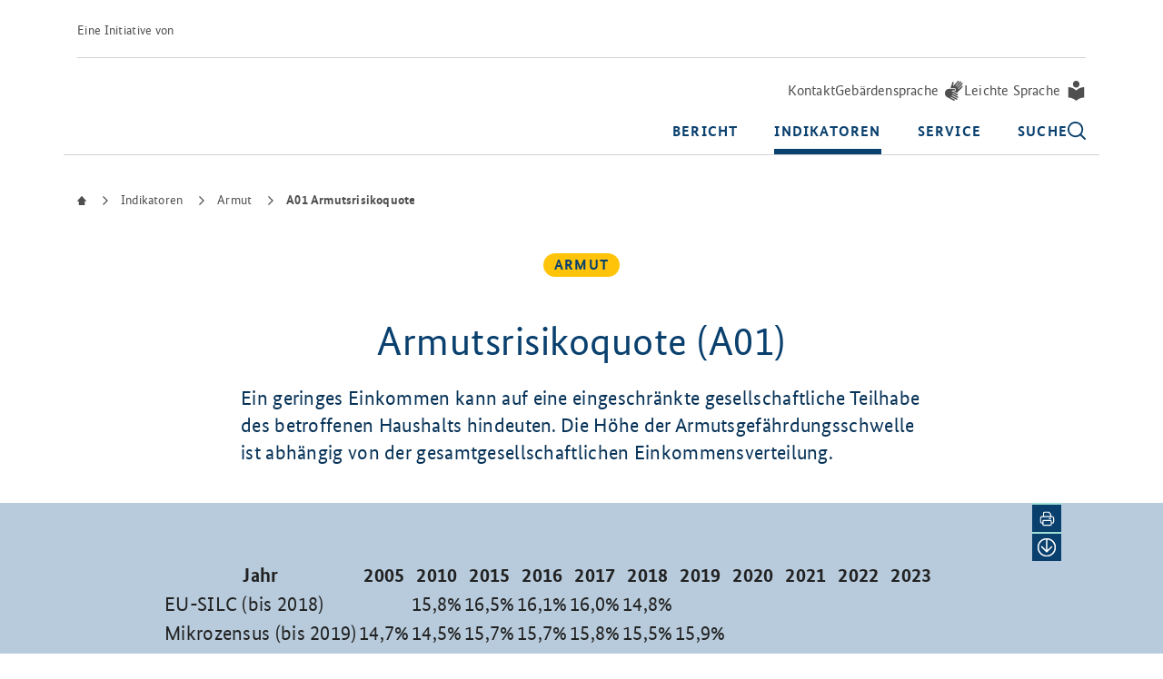

--- FILE ---
content_type: application/javascript
request_url: https://www.armuts-und-reichtumsbericht.de/static/releases/4eef5cb6/public/chunks/highcharts.js
body_size: 168313
content:
/*! For license information please see highcharts.js.LICENSE.txt */
"use strict";(self.wpJsonpDPX=self.wpJsonpDPX||[]).push([[4016],{1228:(t,e,i)=>{i.d(e,{A:()=>m});var s=i(4992),o=i(7134);const{defined:n,getStyle:r,isArray:a,isNumber:l,isObject:h,merge:c,objectEach:d,pick:p}=o.Ay;function u(t){return h(t)?c({duration:500,defer:0},t):{duration:t?500:0,defer:0}}function g(t,e){let i=s.A.timers.length;for(;i--;)s.A.timers[i].elem!==t||e&&e!==s.A.timers[i].prop||(s.A.timers[i].stopped=!0)}const m={animate:function(t,e,i){let o,n,p,u,m="";h(i)||(u=arguments,i={duration:u[2],easing:u[3],complete:u[4]}),l(i.duration)||(i.duration=400),i.easing="function"==typeof i.easing?i.easing:Math[i.easing]||Math.easeInOutSine,i.curAnim=c(e),d(e,function(l,h){g(t,h),p=new s.A(t,i,h),n=void 0,"d"===h&&a(e.d)?(p.paths=p.initPath(t,t.pathArray,e.d),p.toD=e.d,o=0,n=1):t.attr?o=t.attr(h):(o=parseFloat(r(t,h))||0,"opacity"!==h&&(m="px")),n||(n=l),"string"==typeof n&&n.match("px")&&(n=n.replace(/px/g,"")),p.run(o,n,m)})},animObject:u,getDeferredAnimation:function(t,e,i){const s=u(e),o=i?[i]:t.series;let r=0,a=0;return o.forEach(t=>{const i=u(t.options.animation);r=h(e)&&n(e.defer)?s.defer:Math.max(r,i.duration+i.defer),a=Math.min(s.duration,i.duration)}),t.renderer.forExport&&(r=0),{defer:Math.max(0,r-a),duration:Math.min(r,a)}},setAnimation:function(t,e){e.renderer.globalAnimation=p(t,e.options.chart.animation,!0)},stop:g}},4992:(t,e,i)=>{i.d(e,{A:()=>d});var s=i(5506),o=i(3037),n=i(7134);const{parse:r}=s.A,{win:a}=o.A,{isNumber:l,objectEach:h}=n.Ay;class c{constructor(t,e,i){this.pos=NaN,this.options=e,this.elem=t,this.prop=i}dSetter(){const t=this.paths,e=t&&t[0],i=t&&t[1],s=this.now||0;let o=[];if(1!==s&&e&&i)if(e.length===i.length&&s<1)for(let t=0;t<i.length;t++){const n=e[t],r=i[t],a=[];for(let t=0;t<r.length;t++){const e=n[t],i=r[t];l(e)&&l(i)&&("A"!==r[0]||4!==t&&5!==t)?a[t]=e+s*(i-e):a[t]=i}o.push(a)}else o=i;else o=this.toD||[];this.elem.attr("d",o,void 0,!0)}update(){const t=this.elem,e=this.prop,i=this.now,s=this.options.step;this[e+"Setter"]?this[e+"Setter"]():t.attr?t.element&&t.attr(e,i,null,!0):t.style[e]=i+this.unit,s&&s.call(t,i,this)}run(t,e,i){const s=this,o=s.options,n=function(t){return!n.stopped&&s.step(t)},r=a.requestAnimationFrame||function(t){setTimeout(t,13)},l=function(){for(let t=0;t<c.timers.length;t++)c.timers[t]()||c.timers.splice(t--,1);c.timers.length&&r(l)};t!==e||this.elem["forceAnimate:"+this.prop]?(this.startTime=+new Date,this.start=t,this.end=e,this.unit=i,this.now=this.start,this.pos=0,n.elem=this.elem,n.prop=this.prop,n()&&1===c.timers.push(n)&&r(l)):(delete o.curAnim[this.prop],o.complete&&0===Object.keys(o.curAnim).length&&o.complete.call(this.elem))}step(t){const e=+new Date,i=this.options,s=this.elem,o=i.complete,n=i.duration,r=i.curAnim;let a,l;return s.attr&&!s.element?a=!1:t||e>=n+this.startTime?(this.now=this.end,this.pos=1,this.update(),r[this.prop]=!0,l=!0,h(r,function(t){!0!==t&&(l=!1)}),l&&o&&o.call(s),a=!1):(this.pos=i.easing((e-this.startTime)/n),this.now=this.start+(this.end-this.start)*this.pos,this.update(),a=!0),a}initPath(t,e,i){const s=t.startX,o=t.endX,n=i.slice(),r=t.isArea,a=r?2:1,h=e&&i.length>e.length&&i.hasStackedCliffs;let c,d,p,u,g=e&&e.slice();if(!g||h)return[n,n];function m(t,e){for(;t.length<d;){const i=t[0],s=e[d-t.length];if(s&&"M"===i[0]&&("C"===s[0]?t[0]=["C",i[1],i[2],i[1],i[2],i[1],i[2]]:t[0]=["L",i[1],i[2]]),t.unshift(i),r){const e=t.pop();t.push(t[t.length-1],e)}}}function f(t){for(;t.length<d;){const e=t[Math.floor(t.length/a)-1].slice();if("C"===e[0]&&(e[1]=e[5],e[2]=e[6]),r){const i=t[Math.floor(t.length/a)].slice();t.splice(t.length/2,0,e,i)}else t.push(e)}}if(s&&o&&o.length){for(p=0;p<s.length;p++){if(s[p]===o[0]){c=p;break}if(s[0]===o[o.length-s.length+p]){c=p,u=!0;break}if(s[s.length-1]===o[o.length-s.length+p]){c=s.length-p;break}}void 0===c&&(g=[])}return g.length&&l(c)&&(d=n.length+c*a,u?(m(g,n),f(n)):(m(n,g),f(g))),[g,n]}fillSetter(){c.prototype.strokeSetter.apply(this,arguments)}strokeSetter(){this.elem.attr(this.prop,r(this.start).tweenTo(r(this.end),this.pos),void 0,!0)}}c.timers=[];const d=c},6503:(t,e,i)=>{i.d(e,{A:()=>Y});var s,o=i(1228);!function(t){t.xAxis={alignTicks:!0,allowDecimals:void 0,panningEnabled:!0,zIndex:2,zoomEnabled:!0,dateTimeLabelFormats:{millisecond:{main:"%[HMSL]",range:!1},second:{main:"%[HMS]",range:!1},minute:{main:"%[HM]",range:!1},hour:{main:"%[HM]",range:!1},day:{main:"%[eb]"},week:{main:"%[eb]"},month:{main:"%[bY]"},year:{main:"%Y"}},endOnTick:!1,gridLineDashStyle:"Solid",gridZIndex:1,labels:{autoRotationLimit:80,distance:15,enabled:!0,indentation:10,overflow:"justify",reserveSpace:void 0,rotation:void 0,staggerLines:0,step:0,useHTML:!1,zIndex:7,style:{color:"#333333",cursor:"default",fontSize:"0.8em",textOverflow:"ellipsis"}},maxPadding:.01,minorGridLineDashStyle:"Solid",minorTickLength:2,minorTickPosition:"outside",minorTicksPerMajor:5,minPadding:.01,offset:void 0,reversed:void 0,reversedStacks:!1,showEmpty:!0,showFirstLabel:!0,showLastLabel:!0,startOfWeek:1,startOnTick:!1,tickLength:10,tickPixelInterval:100,tickmarkPlacement:"between",tickPosition:"outside",title:{align:"middle",useHTML:!1,x:0,y:0,style:{color:"#666666",fontSize:"0.8em"}},visible:!0,minorGridLineColor:"#f2f2f2",minorGridLineWidth:1,minorTickColor:"#999999",lineColor:"#333333",lineWidth:1,gridLineColor:"#e6e6e6",gridLineWidth:void 0,tickColor:"#333333"},t.yAxis={reversedStacks:!0,endOnTick:!0,maxPadding:.05,minPadding:.05,tickPixelInterval:72,showLastLabel:!0,labels:{x:void 0},startOnTick:!0,title:{text:"Values"},stackLabels:{animation:{},allowOverlap:!1,enabled:!1,crop:!0,overflow:"justify",formatter:function(){const{numberFormatter:t}=this.axis.chart;return t(this.total||0,-1)},style:{color:"#000000",fontSize:"0.7em",fontWeight:"bold",textOutline:"1px contrast"}},gridLineWidth:1,lineWidth:0}}(s||(s={}));const n=s;var r=i(5506),a=i(7429),l=i(3300),h=i(3037),c=i(6454),d=i(7134);const{animObject:p}=o.A,{xAxis:u,yAxis:g}=n,{defaultOptions:m}=a.A,{registerEventOptions:f}=l.A,{deg2rad:x}=h.A,{arrayMax:y,arrayMin:b,clamp:v,correctFloat:A,defined:w,destroyObjectProperties:k,erase:M,error:T,extend:S,fireEvent:C,getClosestDistance:E,insertItem:P,isArray:O,isNumber:L,isString:D,merge:N,normalizeTickInterval:I,objectEach:B,pick:R,relativeLength:F,removeEvent:z,splat:H,syncTimeout:W}=d.Ay,G=(t,e)=>I(e,void 0,void 0,R(t.options.allowDecimals,e<.5||void 0!==t.tickAmount),!!t.tickAmount);S(m,{xAxis:u,yAxis:N(u,g)});class X{constructor(t,e,i){this.init(t,e,i)}init(t,e,i=this.coll){const s="xAxis"===i,o=this,n=o.isZAxis||(t.inverted?!s:s);o.chart=t,o.horiz=n,o.isXAxis=s,o.coll=i,C(this,"init",{userOptions:e}),o.opposite=R(e.opposite,o.opposite),o.side=R(e.side,o.side,n?o.opposite?0:2:o.opposite?1:3),o.setOptions(e);const r=o.options,a=r.labels;o.type??(o.type=r.type||"linear"),o.uniqueNames??(o.uniqueNames=r.uniqueNames??!0),C(o,"afterSetType"),o.userOptions=e,o.minPixelPadding=0,o.reversed=R(r.reversed,o.reversed),o.visible=r.visible,o.zoomEnabled=r.zoomEnabled,o.hasNames="category"===this.type||!0===r.categories,o.categories=O(r.categories)&&r.categories||(o.hasNames?[]:void 0),o.names||(o.names=[],o.names.keys={}),o.plotLinesAndBandsGroups={},o.positiveValuesOnly=!!o.logarithmic,o.isLinked=w(r.linkedTo),o.ticks={},o.labelEdge=[],o.minorTicks={},o.plotLinesAndBands=[],o.alternateBands={},o.len??(o.len=0),o.minRange=o.userMinRange=r.minRange||r.maxZoom,o.range=r.range,o.offset=r.offset||0,o.max=void 0,o.min=void 0;const l=R(r.crosshair,H(t.options.tooltip.crosshairs)[s?0:1]);o.crosshair=!0===l?{}:l,-1===t.axes.indexOf(o)&&(s?t.axes.splice(t.xAxis.length,0,o):t.axes.push(o),P(this,t[this.coll])),t.orderItems(o.coll),o.series=o.series||[],t.inverted&&!o.isZAxis&&s&&!w(o.reversed)&&(o.reversed=!0),o.labelRotation=L(a.rotation)?a.rotation:void 0,f(o,r),C(this,"afterInit")}setOptions(t){const e=this.horiz?{labels:{autoRotation:[-45],padding:3},margin:15}:{labels:{padding:1},title:{rotation:90*this.side}};this.options=N(e,m[this.coll],t),C(this,"afterSetOptions",{userOptions:t})}defaultLabelFormatter(){const t=this.axis,e=this.chart,{numberFormatter:i}=e,s=L(this.value)?this.value:NaN,o=t.chart.time,n=t.categories,r=this.dateTimeLabelFormat,a=m.lang,l=a.numericSymbols,h=a.numericSymbolMagnitude||1e3,c=t.logarithmic?Math.abs(s):t.tickInterval;let d,p,u=l&&l.length;if(n)p=`${this.value}`;else if(r)p=o.dateFormat(r,s,!0);else if(u&&l&&c>=1e3)for(;u--&&void 0===p;)d=Math.pow(h,u+1),c>=d&&10*s%d==0&&null!==l[u]&&0!==s&&(p=i(s/d,-1)+l[u]);return void 0===p&&(p=Math.abs(s)>=1e4?i(s,-1):i(s,-1,void 0,"")),p}getSeriesExtremes(){const t=this;let e;C(this,"getSeriesExtremes",null,function(){t.hasVisibleSeries=!1,t.dataMin=t.dataMax=t.threshold=void 0,t.softThreshold=!t.isXAxis,t.series.forEach(i=>{if(i.reserveSpace()){const s=i.options;let o,n,r,a=s.threshold;if(t.hasVisibleSeries=!0,t.positiveValuesOnly&&(a||0)<=0&&(a=void 0),t.isXAxis)o=i.getColumn("x"),o.length&&(o=t.logarithmic?o.filter(t=>t>0):o,e=i.getXExtremes(o),n=e.min,r=e.max,L(n)||n instanceof Date||(o=o.filter(L),e=i.getXExtremes(o),n=e.min,r=e.max),o.length&&(t.dataMin=Math.min(R(t.dataMin,n),n),t.dataMax=Math.max(R(t.dataMax,r),r)));else{const e=i.applyExtremes();L(e.dataMin)&&(n=e.dataMin,t.dataMin=Math.min(R(t.dataMin,n),n)),L(e.dataMax)&&(r=e.dataMax,t.dataMax=Math.max(R(t.dataMax,r),r)),w(a)&&(t.threshold=a),s.softThreshold&&!t.positiveValuesOnly||(t.softThreshold=!1)}}})}),C(this,"afterGetSeriesExtremes")}translate(t,e,i,s,o,n){const r=this.linkedParent||this,a=s&&r.old?r.old.min:r.min;if(!L(a))return NaN;const l=r.minPixelPadding,h=(r.isOrdinal||r.brokenAxis?.hasBreaks||r.logarithmic&&o)&&r.lin2val;let c=1,d=0,p=s&&r.old?r.old.transA:r.transA,u=0;if(p||(p=r.transA),i&&(c*=-1,d=r.len),r.reversed&&(c*=-1,d-=c*(r.sector||r.len)),e)t=t*c+d,u=(t-=l)/p+a,h&&(u=r.lin2val(u));else{h&&(t=r.val2lin(t));u=c*(t-a)*p+d+c*l+(L(n)?p*n:0),r.isRadial||(u=A(u))}return u}toPixels(t,e){return this.translate(this.chart.time.parse(t)??NaN,!1,!this.horiz,void 0,!0)+(e?0:this.pos)}toValue(t,e){return this.translate(t-(e?0:this.pos),!0,!this.horiz,void 0,!0)}getPlotLinePath(t){const e=this,i=e.chart,s=e.left,o=e.top,n=t.old,r=t.value,a=t.lineWidth,l=n&&i.oldChartHeight||i.chartHeight,h=n&&i.oldChartWidth||i.chartWidth,c=e.transB;let d,p,u,g,m,f=t.translatedValue,x=t.force;function y(t,e,i){return"pass"!==x&&(t<e||t>i)&&(x?t=v(t,e,i):m=!0),t}const b={value:r,lineWidth:a,old:n,force:x,acrossPanes:t.acrossPanes,translatedValue:f};return C(this,"getPlotLinePath",b,function(t){f=R(f,e.translate(r,void 0,void 0,n)),f=v(f,-1e9,1e9),d=u=f+c,p=g=l-f-c,L(f)?e.horiz?(p=o,g=l-e.bottom+(e.options.isInternal?0:i.scrollablePixelsY||0),d=u=y(d,s,s+e.width)):(d=s,u=h-e.right+(i.scrollablePixelsX||0),p=g=y(p,o,o+e.height)):(m=!0,x=!1),t.path=m&&!x?void 0:i.renderer.crispLine([["M",d,p],["L",u,g]],a||1)}),b.path}getLinearTickPositions(t,e,i){const s=A(Math.floor(e/t)*t),o=A(Math.ceil(i/t)*t),n=[];let r,a,l;if(A(s+t)===s&&(l=20),this.single)return[e];for(r=s;r<=o&&(n.push(r),r=A(r+t,l),r!==a);)a=r;return n}getMinorTickInterval(){const{minorTicks:t,minorTickInterval:e}=this.options;return!0===t?R(e,"auto"):!1!==t?e:void 0}getMinorTickPositions(){const t=this,e=t.options,i=t.tickPositions,s=t.minorTickInterval,o=t.pointRangePadding||0,n=(t.min||0)-o,r=(t.max||0)+o,a=t.brokenAxis?.hasBreaks?t.brokenAxis.unitLength:r-n;let l,h=[];if(a&&a/s<t.len/3){const o=t.logarithmic;if(o)this.paddedTicks.forEach(function(t,e,i){e&&h.push.apply(h,o.getLogTickPositions(s,i[e-1],i[e],!0))});else if(t.dateTime&&"auto"===this.getMinorTickInterval())h=h.concat(t.getTimeTicks(t.dateTime.normalizeTimeTickInterval(s),n,r,e.startOfWeek));else for(l=n+(i[0]-n)%s;l<=r&&l!==h[0];l+=s)h.push(l)}return 0!==h.length&&t.trimTicks(h),h}adjustForMinRange(){const t=this,e=t.options,i=t.logarithmic,s=t.chart.time;let o,n,r,a,l,{max:h,min:c,minRange:d}=t;t.isXAxis&&void 0===d&&!i&&(w(e.min)||w(e.max)||w(e.floor)||w(e.ceiling)?d=null:(r=E(t.series.map(t=>{const e=t.getColumn("x");return t.xIncrement?e.slice(0,2):e}))||0,d=Math.min(5*r,t.dataMax-t.dataMin))),L(h)&&L(c)&&L(d)&&h-c<d&&(n=t.dataMax-t.dataMin>=d,o=(d-h+c)/2,a=[c-o,s.parse(e.min)??c-o],n&&(a[2]=i?i.log2lin(t.dataMin):t.dataMin),c=y(a),l=[c+d,s.parse(e.max)??c+d],n&&(l[2]=i?i.log2lin(t.dataMax):t.dataMax),h=b(l),h-c<d&&(a[0]=h-d,a[1]=s.parse(e.min)??h-d,c=y(a))),t.minRange=d,t.min=c,t.max=h}getClosest(){let t,e;if(this.categories)e=1;else{const i=[];this.series.forEach(function(t){const s=t.closestPointRange,o=t.getColumn("x");1===o.length?i.push(o[0]):t.sorted&&w(s)&&t.reserveSpace()&&(e=w(e)?Math.min(e,s):s)}),i.length&&(i.sort((t,e)=>t-e),t=E([i]))}return t&&e?Math.min(t,e):t||e}nameToX(t){const e=O(this.options.categories),i=e?this.categories:this.names;let s,o=t.options.x;return t.series.requireSorting=!1,w(o)||(o=this.uniqueNames&&i?e?i.indexOf(t.name):R(i.keys[t.name],-1):t.series.autoIncrement()),-1===o?!e&&i&&(s=i.length):L(o)&&(s=o),void 0!==s?(this.names[s]=t.name,this.names.keys[t.name]=s):t.x&&(s=t.x),s}updateNames(){const t=this,e=this.names;e.length>0&&(Object.keys(e.keys).forEach(function(t){delete e.keys[t]}),e.length=0,this.minRange=this.userMinRange,(this.series||[]).forEach(e=>{e.xIncrement=null,e.points&&!e.isDirtyData||(t.max=Math.max(t.max||0,e.dataTable.rowCount-1),e.processData(),e.generatePoints());const i=e.getColumn("x").slice();e.data.forEach((e,s)=>{let o=i[s];e?.options&&void 0!==e.name&&(o=t.nameToX(e),void 0!==o&&o!==e.x&&(i[s]=e.x=o))}),e.dataTable.setColumn("x",i)}))}setAxisTranslation(){const t=this,e=t.max-t.min,i=t.linkedParent,s=!!t.categories,o=t.isXAxis;let n,r,a=t.axisPointRange||0,l=0,h=0,c=t.transA;(o||s||a)&&(n=t.getClosest(),i?(l=i.minPointOffset,h=i.pointRangePadding):t.series.forEach(function(e){const i=s?1:o?R(e.options.pointRange,n,0):t.axisPointRange||0,r=e.options.pointPlacement;if(a=Math.max(a,i),!t.single||s){const t=e.is("xrange")?!o:o;l=Math.max(l,t&&D(r)?0:i/2),h=Math.max(h,t&&"on"===r?0:i)}}),r=t.ordinal&&t.ordinal.slope&&n?t.ordinal.slope/n:1,t.minPointOffset=l*=r,t.pointRangePadding=h*=r,t.pointRange=Math.min(a,t.single&&s?1:e),o&&n&&(t.closestPointRange=n)),t.translationSlope=t.transA=c=t.staticScale||t.len/(e+h||1),t.transB=t.horiz?t.left:t.bottom,t.minPixelPadding=c*l,C(this,"afterSetAxisTranslation")}minFromRange(){const{max:t,min:e}=this;return L(t)&&L(e)&&t-e||void 0}setTickInterval(t){const e=this,{categories:i,chart:s,dataMax:o,dataMin:n,dateTime:r,isXAxis:a,logarithmic:l,options:h,softThreshold:c}=e,d=s.time,p=L(e.threshold)?e.threshold:void 0,u=e.minRange||0,{ceiling:g,floor:m,linkedTo:f,softMax:x,softMin:y}=h,b=L(f)&&s[e.coll]?.[f],v=h.tickPixelInterval;let k,M,S,E,P,O=h.maxPadding,D=h.minPadding,N=0,I=L(h.tickInterval)&&h.tickInterval>=0?h.tickInterval:void 0;if(r||i||b||this.getTickAmount(),E=R(e.userMin,d.parse(h.min)),P=R(e.userMax,d.parse(h.max)),b?(e.linkedParent=b,k=b.getExtremes(),e.min=R(k.min,k.dataMin),e.max=R(k.max,k.dataMax),this.type!==b.type&&T(11,!0,s)):(c&&w(p)&&L(o)&&L(n)&&(n>=p?(M=p,D=0):o<=p&&(S=p,O=0)),e.min=R(E,M,n),e.max=R(P,S,o)),L(e.max)&&L(e.min)&&(l&&(e.positiveValuesOnly&&!t&&Math.min(e.min,R(n,e.min))<=0&&T(10,!0,s),e.min=A(l.log2lin(e.min),16),e.max=A(l.log2lin(e.max),16)),e.range&&L(n)&&(e.userMin=e.min=E=Math.max(n,e.minFromRange()||0),e.userMax=P=e.max,e.range=void 0)),C(e,"foundExtremes"),e.adjustForMinRange(),L(e.min)&&L(e.max)){if(!L(e.userMin)&&L(y)&&y<e.min&&(e.min=E=y),!L(e.userMax)&&L(x)&&x>e.max&&(e.max=P=x),i||e.axisPointRange||e.stacking?.usePercentage||b||(N=e.max-e.min,N&&(!w(E)&&D&&(e.min-=N*D),!w(P)&&O&&(e.max+=N*O))),!L(e.userMin)&&L(m)&&(e.min=Math.max(e.min,m)),!L(e.userMax)&&L(g)&&(e.max=Math.min(e.max,g)),c&&L(n)&&L(o)){const t=p||0;!w(E)&&e.min<t&&n>=t?e.min=h.minRange?Math.min(t,e.max-u):t:!w(P)&&e.max>t&&o<=t&&(e.max=h.minRange?Math.max(t,e.min+u):t)}!s.polar&&e.min>e.max&&(w(h.min)?e.max=e.min:w(h.max)&&(e.min=e.max)),N=e.max-e.min}if(e.min!==e.max&&L(e.min)&&L(e.max)?b&&!I&&v===b.options.tickPixelInterval?e.tickInterval=I=b.tickInterval:e.tickInterval=R(I,this.tickAmount?N/Math.max(this.tickAmount-1,1):void 0,i?1:N*v/Math.max(e.len,v)):e.tickInterval=1,a&&!t){const t=e.min!==e.old?.min||e.max!==e.old?.max;e.series.forEach(function(e){e.forceCrop=e.forceCropping?.(),e.processData(t)}),C(this,"postProcessData",{hasExtremesChanged:t})}e.setAxisTranslation(),C(this,"initialAxisTranslation"),e.pointRange&&!I&&(e.tickInterval=Math.max(e.pointRange,e.tickInterval));const B=R(h.minTickInterval,r&&!e.series.some(t=>!t.sorted)?e.closestPointRange:0);!I&&e.tickInterval<B&&(e.tickInterval=B),r||l||I||(e.tickInterval=G(e,e.tickInterval)),this.tickAmount||(e.tickInterval=e.unsquish()),this.setTickPositions()}setTickPositions(){const t=this,e=this.options,i=e.tickPositions,s=e.tickPositioner,o=this.getMinorTickInterval(),n=!this.isPanning,r=n&&e.startOnTick,a=n&&e.endOnTick;let l,h=[];if(this.tickmarkOffset=this.categories&&"between"===e.tickmarkPlacement&&1===this.tickInterval?.5:0,this.single=this.min===this.max&&w(this.min)&&!this.tickAmount&&(this.min%1==0||!1!==e.allowDecimals),i)h=i.slice();else if(L(this.min)&&L(this.max)){if(!t.ordinal?.positions&&(this.max-this.min)/this.tickInterval>Math.max(2*this.len,200))h=[this.min,this.max],T(19,!1,this.chart);else if(t.dateTime)h=t.getTimeTicks(t.dateTime.normalizeTimeTickInterval(this.tickInterval,e.units),this.min,this.max,e.startOfWeek,t.ordinal?.positions,this.closestPointRange,!0);else if(t.logarithmic)h=t.logarithmic.getLogTickPositions(this.tickInterval,this.min,this.max);else{const t=this.tickInterval;let e=t;for(;e<=2*t&&(h=this.getLinearTickPositions(this.tickInterval,this.min,this.max),this.tickAmount&&h.length>this.tickAmount);)this.tickInterval=G(this,e*=1.1)}h.length>this.len&&(h=[h[0],h[h.length-1]],h[0]===h[1]&&(h.length=1)),s&&(this.tickPositions=h,l=s.apply(t,[this.min,this.max]),l&&(h=l))}this.tickPositions=h,this.minorTickInterval="auto"===o&&this.tickInterval?this.tickInterval/e.minorTicksPerMajor:o,this.paddedTicks=h.slice(0),this.trimTicks(h,r,a),!this.isLinked&&L(this.min)&&L(this.max)&&(this.single&&h.length<2&&!this.categories&&!this.series.some(t=>t.is("heatmap")&&"between"===t.options.pointPlacement)&&(this.min-=.5,this.max+=.5),i||l||this.adjustTickAmount()),C(this,"afterSetTickPositions")}trimTicks(t,e,i){const s=t[0],o=t[t.length-1],n=!this.isOrdinal&&this.minPointOffset||0;if(C(this,"trimTicks"),!this.isLinked){if(e&&s!==-1/0)this.min=s;else for(;this.min-n>t[0];)t.shift();if(i)this.max=o;else for(;this.max+n<t[t.length-1];)t.pop();0===t.length&&w(s)&&!this.options.tickPositions&&t.push((o+s)/2)}}alignToOthers(){const t=this,e=t.chart,i=[this],s=t.options,o=e.options.chart,n="yAxis"===this.coll&&o.alignThresholds,r=[];let a;if(t.thresholdAlignment=void 0,(!1!==o.alignTicks&&s.alignTicks||n)&&!1!==s.startOnTick&&!1!==s.endOnTick&&!t.logarithmic){const s=t=>{const{horiz:e,options:i}=t;return[e?i.left:i.top,i.width,i.height,i.pane].join(",")},o=s(this);e[this.coll].forEach(function(e){const{series:n}=e;n.length&&n.some(t=>t.visible)&&e!==t&&s(e)===o&&(a=!0,i.push(e))})}if(a&&n){i.forEach(e=>{const i=e.getThresholdAlignment(t);L(i)&&r.push(i)});const e=r.length>1?r.reduce((t,e)=>t+e,0)/r.length:void 0;i.forEach(t=>{t.thresholdAlignment=e})}return a}getThresholdAlignment(t){if((!L(this.dataMin)||this!==t&&this.series.some(t=>t.isDirty||t.isDirtyData))&&this.getSeriesExtremes(),L(this.threshold)){let t=v((this.threshold-(this.dataMin||0))/((this.dataMax||0)-(this.dataMin||0)),0,1);return this.options.reversed&&(t=1-t),t}}getTickAmount(){const t=this.options,e=t.tickPixelInterval;let i=t.tickAmount;!w(t.tickInterval)&&!i&&this.len<e&&!this.isRadial&&!this.logarithmic&&t.startOnTick&&t.endOnTick&&(i=2),!i&&this.alignToOthers()&&(i=Math.ceil(this.len/e)+1),i<4&&(this.finalTickAmt=i,i=5),this.tickAmount=i}adjustTickAmount(){const t=this,{finalTickAmt:e,max:i,min:s,options:o,tickPositions:n,tickAmount:r,thresholdAlignment:a}=t,l=n?.length,h=R(t.threshold,t.softThreshold?0:null);let c,d,p,u=t.tickInterval;const g=()=>n.push(A(n[n.length-1]+u)),m=()=>n.unshift(A(n[0]-u));if(L(a)&&(p=a<.5?Math.ceil(a*(r-1)):Math.floor(a*(r-1)),o.reversed&&(p=r-1-p)),t.hasData()&&L(s)&&L(i)){const a=()=>{t.transA*=(l-1)/(r-1),t.min=o.startOnTick?n[0]:Math.min(s,n[0]),t.max=o.endOnTick?n[n.length-1]:Math.max(i,n[n.length-1])};if(L(p)&&L(t.threshold)){for(;n[p]!==h||n.length!==r||n[0]>s||n[n.length-1]<i;){for(n.length=0,n.push(t.threshold);n.length<r;)void 0===n[p]||n[p]>t.threshold?m():g();if(u>8*t.tickInterval)break;u*=2}a()}else if(l<r){for(;n.length<r;)n.length%2||s===h?g():m();a()}if(w(e)){for(d=c=n.length;d--;)(3===e&&d%2==1||e<=2&&d>0&&d<c-1)&&n.splice(d,1);t.finalTickAmt=void 0}}}setScale(){const t=this,{coll:e,stacking:i}=t;let s=!1,o=!1;t.series.forEach(t=>{s=s||t.isDirtyData||t.isDirty,o=o||t.xAxis&&t.xAxis.isDirty||!1}),t.setAxisSize();const n=t.len!==(t.old&&t.old.len);n||s||o||t.isLinked||t.forceRedraw||t.userMin!==(t.old&&t.old.userMin)||t.userMax!==(t.old&&t.old.userMax)||t.alignToOthers()?(i&&"yAxis"===e&&i.buildStacks(),t.forceRedraw=!1,t.userMinRange||(t.minRange=void 0),t.getSeriesExtremes(),t.setTickInterval(),i&&"xAxis"===e&&i.buildStacks(),t.isDirty||(t.isDirty=n||t.min!==t.old?.min||t.max!==t.old?.max)):i&&i.cleanStacks(),s&&delete t.allExtremes,C(this,"afterSetScale")}setExtremes(t,e,i=!0,s,o){const n=this.chart;this.series.forEach(t=>{delete t.kdTree}),t=n.time.parse(t),e=n.time.parse(e),o=S(o,{min:t,max:e}),C(this,"setExtremes",o,t=>{this.userMin=t.min,this.userMax=t.max,this.eventArgs=t,i&&n.redraw(s)})}setAxisSize(){const t=this.chart,e=this.options,i=e.offsets||[0,0,0,0],s=this.horiz,o=this.width=Math.round(F(R(e.width,t.plotWidth-i[3]+i[1]),t.plotWidth)),n=this.height=Math.round(F(R(e.height,t.plotHeight-i[0]+i[2]),t.plotHeight)),r=this.top=Math.round(F(R(e.top,t.plotTop+i[0]),t.plotHeight,t.plotTop)),a=this.left=Math.round(F(R(e.left,t.plotLeft+i[3]),t.plotWidth,t.plotLeft));this.bottom=t.chartHeight-n-r,this.right=t.chartWidth-o-a,this.len=Math.max(s?o:n,0),this.pos=s?a:r}getExtremes(){const t=this,e=t.logarithmic;return{min:e?A(e.lin2log(t.min)):t.min,max:e?A(e.lin2log(t.max)):t.max,dataMin:t.dataMin,dataMax:t.dataMax,userMin:t.userMin,userMax:t.userMax}}getThreshold(t){const e=this,i=e.logarithmic,s=i?i.lin2log(e.min):e.min,o=i?i.lin2log(e.max):e.max;return null===t||t===-1/0?t=s:t===1/0?t=o:s>t?t=s:o<t&&(t=o),e.translate(t,0,1,0,1)}autoLabelAlign(t){const e=(R(t,0)-90*this.side+720)%360,i={align:"center"};return C(this,"autoLabelAlign",i,function(t){e>15&&e<165?t.align="right":e>195&&e<345&&(t.align="left")}),i.align}tickSize(t){const e=this.options,i=R(e["tick"===t?"tickWidth":"minorTickWidth"],"tick"===t&&this.isXAxis&&!this.categories?1:0);let s,o=e["tick"===t?"tickLength":"minorTickLength"];i&&o&&("inside"===e[t+"Position"]&&(o=-o),s=[o,i]);const n={tickSize:s};return C(this,"afterTickSize",n),n.tickSize}labelMetrics(){const t=this.chart.renderer,e=this.ticks,i=e[Object.keys(e)[0]]||{};return this.chart.renderer.fontMetrics(i.label||i.movedLabel||t.box)}unsquish(){const t=this.options.labels,e=t.padding||0,i=this.horiz,s=this.tickInterval,o=this.len/(((this.categories?1:0)+this.max-this.min)/s),n=t.rotation,r=A(.8*this.labelMetrics().h),a=Math.max(this.max-this.min,0),l=function(t){let i=(t+2*e)/(o||1);return i=i>1?Math.ceil(i):1,i*s>a&&t!==1/0&&o!==1/0&&a&&(i=Math.ceil(a/s)),A(i*s)};let h,c,d=s,p=Number.MAX_VALUE;if(i){if(t.staggerLines||(L(n)?c=[n]:o<t.autoRotationLimit&&(c=t.autoRotation)),c){let t,e;for(const i of c)(i===n||i&&i>=-90&&i<=90)&&(t=l(Math.abs(r/Math.sin(x*i))),e=t+Math.abs(i/360),e<p&&(p=e,h=i,d=t))}}else d=l(.75*r);return this.autoRotation=c,this.labelRotation=R(h,L(n)?n:0),t.step?s:d}getSlotWidth(t){const e=this.chart,i=this.horiz,s=this.options.labels,o=Math.max(this.tickPositions.length-(this.categories?0:1),1),n=e.margin[3];if(t&&L(t.slotWidth))return t.slotWidth;if(i&&s.step<2&&!this.isRadial)return s.rotation?0:(this.staggerLines||1)*this.len/o;if(!i){const t=s.style.width;if(void 0!==t)return parseInt(String(t),10);if(n)return n-e.spacing[3]}return.33*e.chartWidth}renderUnsquish(){const t=this.chart,e=t.renderer,i=this.tickPositions,s=this.ticks,o=this.options.labels,n=o.style,r=this.horiz,a=this.getSlotWidth(),l=Math.max(1,Math.round(a-(r?2*(o.padding||0):o.distance||0))),h={},c=this.labelMetrics(),d=n.lineClamp;let p,u=d??(Math.floor(this.len/(i.length*c.h))||1),g=0;D(o.rotation)||(h.rotation=o.rotation||0),i.forEach(function(t){const e=s[t];e.movedLabel&&e.replaceMovedLabel();const i=e.label?.textPxLength||0;i>g&&(g=i)}),this.maxLabelLength=g,this.autoRotation?g>l&&g>c.h?h.rotation=this.labelRotation:this.labelRotation=0:a&&(p=l),h.rotation&&(p=g>.5*t.chartHeight?.33*t.chartHeight:g,d||(u=1)),this.labelAlign=o.align||this.autoLabelAlign(this.labelRotation),this.labelAlign&&(h.align=this.labelAlign),i.forEach(function(t){const e=s[t],i=e&&e.label,o=n.width,r={};i&&(i.attr(h),e.shortenLabel?e.shortenLabel():p&&!o&&"nowrap"!==n.whiteSpace&&(p<(i.textPxLength||0)||"SPAN"===i.element.tagName)?i.css(S(r,{width:`${p}px`,lineClamp:u})):!i.styles.width||r.width||o||i.css({width:"auto"}),e.rotation=h.rotation)},this),this.tickRotCorr=e.rotCorr(c.b,this.labelRotation||0,0!==this.side)}hasData(){return this.series.some(function(t){return t.hasData()})||this.options.showEmpty&&w(this.min)&&w(this.max)}addTitle(t){const e=this,i=e.chart.renderer,s=e.horiz,o=e.opposite,n=e.options.title,r=e.chart.styledMode;let a;e.axisTitle||(a=n.textAlign,a||(a=(s?{low:"left",middle:"center",high:"right"}:{low:o?"right":"left",middle:"center",high:o?"left":"right"})[n.align]),e.axisTitle=i.text(n.text||"",0,0,n.useHTML).attr({zIndex:7,rotation:n.rotation||0,align:a}).addClass("highcharts-axis-title"),r||e.axisTitle.css(N(n.style)),e.axisTitle.add(e.axisGroup),e.axisTitle.isNew=!0),r||n.style.width||e.isRadial||e.axisTitle.css({width:e.len+"px"}),e.axisTitle[t?"show":"hide"](t)}generateTick(t){const e=this,i=e.ticks;i[t]?i[t].addLabel():i[t]=new c.A(e,t)}createGroups(){const{axisParent:t,chart:e,coll:i,options:s}=this,o=e.renderer,n=(e,n,r)=>o.g(e).attr({zIndex:r}).addClass(`highcharts-${i.toLowerCase()}${n} `+(this.isRadial?`highcharts-radial-axis${n} `:"")+(s.className||"")).add(t);this.axisGroup||(this.gridGroup=n("grid","-grid",s.gridZIndex),this.axisGroup=n("axis","",s.zIndex),this.labelGroup=n("axis-labels","-labels",s.labels.zIndex))}getOffset(){const t=this,{chart:e,horiz:i,options:s,side:o,ticks:n,tickPositions:r,coll:a}=t,l=e.inverted&&!t.isZAxis?[1,0,3,2][o]:o,h=t.hasData(),c=s.title,d=s.labels,p=L(s.crossing),u=e.axisOffset,g=e.clipOffset,m=[-1,1,1,-1][o];let f,x,y,b,v=0,A=0,k=0;if(t.showAxis=f=h||s.showEmpty,t.staggerLines=t.horiz&&d.staggerLines||void 0,t.createGroups(),h||t.isLinked?(r.forEach(function(e){t.generateTick(e)}),t.renderUnsquish(),t.reserveSpaceDefault=0===o||2===o||{1:"left",3:"right"}[o]===t.labelAlign,R(d.reserveSpace,!p&&null,"center"===t.labelAlign||null,t.reserveSpaceDefault)&&r.forEach(function(t){k=Math.max(n[t].getLabelSize(),k)}),t.staggerLines&&(k*=t.staggerLines),t.labelOffset=k*(t.opposite?-1:1)):B(n,function(t,e){t.destroy(),delete n[e]}),c?.text&&!1!==c.enabled&&(t.addTitle(f),f&&!p&&!1!==c.reserveSpace&&(t.titleOffset=v=t.axisTitle.getBBox()[i?"height":"width"],x=c.offset,A=w(x)?0:R(c.margin,i?5:10))),t.renderLine(),t.offset=m*R(s.offset,u[o]?u[o]+(s.margin||0):0),t.tickRotCorr=t.tickRotCorr||{x:0,y:0},b=0===o?-t.labelMetrics().h:2===o?t.tickRotCorr.y:0,y=Math.abs(k)+A,k&&(y-=b,y+=m*(i?R(d.y,t.tickRotCorr.y+m*d.distance):R(d.x,m*d.distance))),t.axisTitleMargin=R(x,y),t.getMaxLabelDimensions&&(t.maxLabelDimensions=t.getMaxLabelDimensions(n,r)),"colorAxis"!==a&&g){const e=this.tickSize("tick");u[o]=Math.max(u[o],(t.axisTitleMargin||0)+v+m*t.offset,y,r&&r.length&&e?e[0]+m*t.offset:0);const i=!t.axisLine||s.offset?0:t.axisLine.strokeWidth()/2;g[l]=Math.max(g[l],i)}C(this,"afterGetOffset")}getLinePath(t){const e=this.chart,i=this.opposite,s=this.offset,o=this.horiz,n=this.left+(i?this.width:0)+s,r=e.chartHeight-this.bottom-(i?this.height:0)+s;return i&&(t*=-1),e.renderer.crispLine([["M",o?this.left:n,o?r:this.top],["L",o?e.chartWidth-this.right:n,o?r:e.chartHeight-this.bottom]],t)}renderLine(){this.axisLine||(this.axisLine=this.chart.renderer.path().addClass("highcharts-axis-line").add(this.axisGroup),this.chart.styledMode||this.axisLine.attr({stroke:this.options.lineColor,"stroke-width":this.options.lineWidth,zIndex:7}))}getTitlePosition(t){const e=this.horiz,i=this.left,s=this.top,o=this.len,n=this.options.title,r=e?i:s,a=this.opposite,l=this.offset,h=n.x,c=n.y,d=this.chart.renderer.fontMetrics(t),p=t?Math.max(t.getBBox(!1,0).height-d.h-1,0):0,u={low:r+(e?0:o),middle:r+o/2,high:r+(e?o:0)}[n.align],g=(e?s+this.height:i)+(e?1:-1)*(a?-1:1)*(this.axisTitleMargin||0)+[-p,p,d.f,-p][this.side],m={x:e?u+h:g+(a?this.width:0)+l+h,y:e?g+c-(a?this.height:0)+l:u+c};return C(this,"afterGetTitlePosition",{titlePosition:m}),m}renderMinorTick(t,e){const i=this,s=i.minorTicks;s[t]||(s[t]=new c.A(i,t,"minor")),e&&s[t].isNew&&s[t].render(null,!0),s[t].render(null,!1,1)}renderTick(t,e,i){const s=this,o=s.isLinked,n=s.ticks;(!o||t>=s.min&&t<=s.max||s.grid&&s.grid.isColumn)&&(n[t]||(n[t]=new c.A(s,t)),i&&n[t].isNew&&n[t].render(e,!0,-1),n[t].render(e))}render(){const t=this,e=t.chart,i=t.logarithmic,s=e.renderer,o=t.options,n=t.isLinked,r=t.tickPositions,a=t.axisTitle,l=t.ticks,d=t.minorTicks,u=t.alternateBands,g=o.stackLabels,m=o.alternateGridColor,f=o.crossing,x=t.tickmarkOffset,y=t.axisLine,b=t.showAxis,v=p(s.globalAnimation);let A,w;if(t.labelEdge.length=0,t.overlap=!1,[l,d,u].forEach(function(t){B(t,function(t){t.isActive=!1})}),L(f)){const i=this.isXAxis?e.yAxis[0]:e.xAxis[0],s=[1,-1,-1,1][this.side];if(i){let e=i.toPixels(f,!0);t.horiz&&(e=i.len-e),t.offset=s*e}}if(t.hasData()||n){const s=t.chart.hasRendered&&t.old&&L(t.old.min);t.minorTickInterval&&!t.categories&&t.getMinorTickPositions().forEach(function(e){t.renderMinorTick(e,s)}),r.length&&(r.forEach(function(e,i){t.renderTick(e,i,s)}),x&&(0===t.min||t.single)&&(l[-1]||(l[-1]=new c.A(t,-1,null,!0)),l[-1].render(-1))),m&&r.forEach(function(s,o){w=void 0!==r[o+1]?r[o+1]+x:t.max-x,o%2==0&&s<t.max&&w<=t.max+(e.polar?-x:x)&&(u[s]||(u[s]=new h.A.PlotLineOrBand(t,{})),A=s+x,u[s].options={from:i?i.lin2log(A):A,to:i?i.lin2log(w):w,color:m,className:"highcharts-alternate-grid"},u[s].render(),u[s].isActive=!0)}),t._addedPlotLB||(t._addedPlotLB=!0,(o.plotLines||[]).concat(o.plotBands||[]).forEach(function(e){t.addPlotBandOrLine(e)}))}[l,d,u].forEach(function(t){const i=[],s=v.duration;B(t,function(t,e){t.isActive||(t.render(e,!1,0),t.isActive=!1,i.push(e))}),W(function(){let e=i.length;for(;e--;)t[i[e]]&&!t[i[e]].isActive&&(t[i[e]].destroy(),delete t[i[e]])},t!==u&&e.hasRendered&&s?s:0)}),y&&(y[y.isPlaced?"animate":"attr"]({d:this.getLinePath(y.strokeWidth())}),y.isPlaced=!0,y[b?"show":"hide"](b)),a&&b&&(a[a.isNew?"attr":"animate"](t.getTitlePosition(a)),a.isNew=!1),g&&g.enabled&&t.stacking&&t.stacking.renderStackTotals(),t.old={len:t.len,max:t.max,min:t.min,transA:t.transA,userMax:t.userMax,userMin:t.userMin},t.isDirty=!1,C(this,"afterRender")}redraw(){this.visible&&(this.render(),this.plotLinesAndBands.forEach(function(t){t.render()})),this.series.forEach(function(t){t.isDirty=!0})}getKeepProps(){return this.keepProps||X.keepProps}destroy(t){const e=this,i=e.plotLinesAndBands,s=this.eventOptions;if(C(this,"destroy",{keepEvents:t}),t||z(e),[e.ticks,e.minorTicks,e.alternateBands].forEach(function(t){k(t)}),i){let t=i.length;for(;t--;)i[t].destroy()}["axisLine","axisTitle","axisGroup","gridGroup","labelGroup","cross","scrollbar"].forEach(function(t){e[t]&&(e[t]=e[t].destroy())});for(const t in e.plotLinesAndBandsGroups)e.plotLinesAndBandsGroups[t]=e.plotLinesAndBandsGroups[t].destroy();B(e,function(t,i){-1===e.getKeepProps().indexOf(i)&&delete e[i]}),this.eventOptions=s}drawCrosshair(t,e){const i=this.crosshair,s=R(i&&i.snap,!0),o=this.chart;let n,a,l,h,c=this.cross;if(C(this,"drawCrosshair",{e:t,point:e}),t||(t=this.cross&&this.cross.e),i&&!1!==(w(e)||!s)){if(s?w(e)&&(a=R("colorAxis"!==this.coll?e.crosshairPos:null,this.isXAxis?e.plotX:this.len-e.plotY)):a=t&&(this.horiz?t.chartX-this.pos:this.len-t.chartY+this.pos),w(a)&&(h={value:e&&(this.isXAxis?e.x:R(e.stackY,e.y)),translatedValue:a},o.polar&&S(h,{isCrosshair:!0,chartX:t&&t.chartX,chartY:t&&t.chartY,point:e}),n=this.getPlotLinePath(h)||null),!w(n))return void this.hideCrosshair();l=this.categories&&!this.isRadial,c||(this.cross=c=o.renderer.path().addClass("highcharts-crosshair highcharts-crosshair-"+(l?"category ":"thin ")+(i.className||"")).attr({zIndex:R(i.zIndex,2)}).add(),o.styledMode||(c.attr({stroke:i.color||(l?r.A.parse("#ccd3ff").setOpacity(.25).get():"#cccccc"),"stroke-width":R(i.width,1)}).css({"pointer-events":"none"}),i.dashStyle&&c.attr({dashstyle:i.dashStyle}))),c.show().attr({d:n}),l&&!i.width&&c.attr({"stroke-width":this.transA}),this.cross.e=t}else this.hideCrosshair();C(this,"afterDrawCrosshair",{e:t,point:e})}hideCrosshair(){this.cross&&this.cross.hide(),C(this,"afterHideCrosshair")}update(t,e){const i=this.chart;t=N(this.userOptions,t),this.destroy(!0),this.init(i,t),i.isDirtyBox=!0,R(e,!0)&&i.redraw()}remove(t){const e=this.chart,i=this.coll,s=this.series;let o=s.length;for(;o--;)s[o]&&s[o].remove(!1);M(e.axes,this),M(e[i]||[],this),e.orderItems(i),this.destroy(),e.isDirtyBox=!0,R(t,!0)&&e.redraw()}setTitle(t,e){this.update({title:t},e)}setCategories(t,e){this.update({categories:t},e)}}X.keepProps=["coll","extKey","hcEvents","len","names","series","userMax","userMin"];const Y=X},6454:(t,e,i)=>{i.d(e,{A:()=>y});var s=i(5204),o=i(3037),n=i(7134);const{deg2rad:r}=o.A,{clamp:a,correctFloat:l,defined:h,destroyObjectProperties:c,extend:d,fireEvent:p,getAlignFactor:u,isNumber:g,merge:m,objectEach:f,pick:x}=n.Ay;const y=class{constructor(t,e,i,s,o){this.isNew=!0,this.isNewLabel=!0,this.axis=t,this.pos=e,this.type=i||"",this.parameters=o||{},this.tickmarkOffset=this.parameters.tickmarkOffset,this.options=this.parameters.options,p(this,"init"),i||s||this.addLabel()}addLabel(){const t=this,e=t.axis,i=e.options,o=e.chart,n=e.categories,r=e.logarithmic,a=e.names,c=t.pos,u=x(t.options&&t.options.labels,i.labels),m=e.tickPositions,f=c===m[0],y=c===m[m.length-1],b=(!u.step||1===u.step)&&1===e.tickInterval,v=m.info;let A,w,k,M=t.label,T=this.parameters.category||(n?x(n[c],a[c],c):c);r&&g(T)&&(T=l(r.lin2log(T))),e.dateTime&&(v?(w=o.time.resolveDTLFormat(i.dateTimeLabelFormats[!i.grid&&v.higherRanks[c]||v.unitName]),A=w.main):g(T)&&(A=e.dateTime.getXDateFormat(T,i.dateTimeLabelFormats||{}))),t.isFirst=f,t.isLast=y;const S={axis:e,chart:o,dateTimeLabelFormat:A,isFirst:f,isLast:y,pos:c,tick:t,tickPositionInfo:v,value:T};p(this,"labelFormat",S);const C=t=>u.formatter?u.formatter.call(t,t):u.format?(t.text=e.defaultLabelFormatter.call(t),s.A.format(u.format,t,o)):e.defaultLabelFormatter.call(t),E=C.call(S,S),P=w&&w.list;t.shortenLabel=P?function(){for(k=0;k<P.length;k++)if(d(S,{dateTimeLabelFormat:P[k]}),M.attr({text:C.call(S,S)}),M.getBBox().width<e.getSlotWidth(t)-2*(u.padding||0))return;M.attr({text:""})}:void 0,b&&e._addedPlotLB&&t.moveLabel(E,u),h(M)||t.movedLabel?M&&M.textStr!==E&&!b&&(!M.textWidth||u.style.width||M.styles.width||M.css({width:null}),M.attr({text:E}),M.textPxLength=M.getBBox().width):(t.label=M=t.createLabel(E,u),t.rotation=0)}createLabel(t,e,i){const s=this.axis,{renderer:o,styledMode:n}=s.chart,r=h(t)&&e.enabled?o.text(t,i?.x,i?.y,e.useHTML).add(s.labelGroup):void 0;if(r){const t=e.style.whiteSpace||"normal";n||r.css(m(e.style,{whiteSpace:"nowrap"})),r.textPxLength=r.getBBox().width,n||r.css({whiteSpace:t})}return r}destroy(){c(this,this.axis)}getPosition(t,e,i,s){const o=this.axis,n=o.chart,r=s&&n.oldChartHeight||n.chartHeight,h={x:t?l(o.translate(e+i,void 0,void 0,s)+o.transB):o.left+o.offset+(o.opposite?(s&&n.oldChartWidth||n.chartWidth)-o.right-o.left:0),y:t?r-o.bottom+o.offset-(o.opposite?o.height:0):l(r-o.translate(e+i,void 0,void 0,s)-o.transB)};return h.y=a(h.y,-1e9,1e9),p(this,"afterGetPosition",{pos:h}),h}getLabelPosition(t,e,i,s,o,n,a,l){const c=this.axis,d=c.transA,u=c.isLinked&&c.linkedParent?c.linkedParent.reversed:c.reversed,g=c.staggerLines,m=c.tickRotCorr||{x:0,y:0},f=s||c.reserveSpaceDefault?0:-c.labelOffset*("center"===c.labelAlign?.5:1),y=o.distance,b={};let v,A;return v=0===c.side?i.rotation?-y:-i.getBBox().height:2===c.side?m.y+y:Math.cos(i.rotation*r)*(m.y-i.getBBox(!1,0).height/2),h(o.y)&&(v=0===c.side&&c.horiz?o.y+v:o.y),t=t+x(o.x,[0,1,0,-1][c.side]*y)+f+m.x-(n&&s?n*d*(u?-1:1):0),e=e+v-(n&&!s?n*d*(u?1:-1):0),g&&(A=a/(l||1)%g,c.opposite&&(A=g-A-1),e+=A*(c.labelOffset/g)),b.x=t,b.y=Math.round(e),p(this,"afterGetLabelPosition",{pos:b,tickmarkOffset:n,index:a}),b}getLabelSize(){return this.label?this.label.getBBox()[this.axis.horiz?"height":"width"]:0}getMarkPath(t,e,i,s,o=!1,n){return n.crispLine([["M",t,e],["L",t+(o?0:-i),e+(o?i:0)]],s)}handleOverflow(t){const e=this,i=this.axis,s=i.options.labels,o=t.x,n=i.chart.chartWidth,a=i.chart.spacing,l=x(i.labelLeft,Math.min(i.pos,a[3])),h=x(i.labelRight,Math.max(i.isRadial?0:i.pos+i.len,n-a[1])),c=this.label,p=this.rotation,g=u(i.labelAlign||c.attr("align")),m=c.getBBox().width,f=i.getSlotWidth(e),y=g,b={};let v,A,w,k=f,M=1;p||"justify"!==s.overflow?p<0&&o-g*m<l?w=Math.round(o/Math.cos(p*r)-l):p>0&&o+g*m>h&&(w=Math.round((n-o)/Math.cos(p*r))):(v=o-g*m,A=o+(1-g)*m,v<l?k=t.x+k*(1-g)-l:A>h&&(k=h-t.x+k*g,M=-1),k=Math.min(f,k),k<f&&"center"===i.labelAlign&&(t.x+=M*(f-k-y*(f-Math.min(m,k)))),(m>k||i.autoRotation&&(c.styles||{}).width)&&(w=k)),w&&c&&(e.shortenLabel?e.shortenLabel():c.css(d(b,{width:Math.floor(w)+"px",lineClamp:i.isRadial?0:1})))}moveLabel(t,e){const i=this,s=i.label,o=i.axis;let n,r=!1;s&&s.textStr===t?(i.movedLabel=s,r=!0,delete i.label):f(o.ticks,function(e){r||e.isNew||e===i||!e.label||e.label.textStr!==t||(i.movedLabel=e.label,r=!0,e.labelPos=i.movedLabel.xy,delete e.label)}),r||!i.labelPos&&!s||(n=i.labelPos||s.xy,i.movedLabel=i.createLabel(t,e,n),i.movedLabel&&i.movedLabel.attr({opacity:0}))}render(t,e,i){const s=this,o=s.axis,n=o.horiz,r=s.pos,a=x(s.tickmarkOffset,o.tickmarkOffset),h=s.getPosition(n,r,a,e),c=h.x,d=h.y,u=o.pos,g=u+o.len,m=n?c:d;!o.chart.polar&&s.isNew&&(l(m)<u||m>g)&&(i=0);const f=x(i,s.label&&s.label.newOpacity,1);i=x(i,1),this.isActive=!0,this.renderGridLine(e,i),this.renderMark(h,i),this.renderLabel(h,e,f,t),s.isNew=!1,p(this,"afterRender")}renderGridLine(t,e){const i=this,s=i.axis,o=s.options,n={},r=i.pos,a=i.type,l=x(i.tickmarkOffset,s.tickmarkOffset),h=s.chart.renderer;let c,d=i.gridLine,p=o.gridLineWidth,u=o.gridLineColor,g=o.gridLineDashStyle;"minor"===i.type&&(p=o.minorGridLineWidth,u=o.minorGridLineColor,g=o.minorGridLineDashStyle),d||(s.chart.styledMode||(n.stroke=u,n["stroke-width"]=p||0,n.dashstyle=g),a||(n.zIndex=1),t&&(e=0),i.gridLine=d=h.path().attr(n).addClass("highcharts-"+(a?a+"-":"")+"grid-line").add(s.gridGroup)),d&&(c=s.getPlotLinePath({value:r+l,lineWidth:d.strokeWidth(),force:"pass",old:t,acrossPanes:!1}),c&&d[t||i.isNew?"attr":"animate"]({d:c,opacity:e}))}renderMark(t,e){const i=this,s=i.axis,o=s.options,n=s.chart.renderer,r=i.type,a=s.tickSize(r?r+"Tick":"tick"),l=t.x,h=t.y,c=x(o["minor"!==r?"tickWidth":"minorTickWidth"],!r&&s.isXAxis?1:0),d=o["minor"!==r?"tickColor":"minorTickColor"];let p=i.mark;const u=!p;a&&(s.opposite&&(a[0]=-a[0]),p||(i.mark=p=n.path().addClass("highcharts-"+(r?r+"-":"")+"tick").add(s.axisGroup),s.chart.styledMode||p.attr({stroke:d,"stroke-width":c})),p[u?"attr":"animate"]({d:i.getMarkPath(l,h,a[0],p.strokeWidth(),s.horiz,n),opacity:e}))}renderLabel(t,e,i,s){const o=this,n=o.axis,r=n.horiz,a=n.options,l=o.label,h=a.labels,c=h.step,d=x(o.tickmarkOffset,n.tickmarkOffset),p=t.x,u=t.y;let m=!0;l&&g(p)&&(l.xy=t=o.getLabelPosition(p,u,l,r,h,d,s,c),o.isFirst&&!o.isLast&&!a.showFirstLabel||o.isLast&&!o.isFirst&&!a.showLastLabel?m=!1:!r||h.step||h.rotation||e||0===i||o.handleOverflow(t),c&&s%c&&(m=!1),m&&g(t.y)?(t.opacity=i,l[o.isNewLabel?"attr":"animate"](t).show(!0),o.isNewLabel=!1):(l.hide(),o.isNewLabel=!0))}replaceMovedLabel(){const t=this,e=t.label,i=t.axis;e&&!t.isNew&&(e.animate({opacity:0},void 0,e.destroy),delete t.label),i.isDirty=!0,t.label=t.movedLabel,delete t.movedLabel}}},8398:(t,e,i)=>{i.d(e,{A:()=>st});var s=i(1228),o=i(6503),n=i(7429),r=i(5204),a=i(3300),l=i(3037),h=i(1421),c=i(5951),d=i(2397),p=i(1400),u=i(2888),g=i(7134),m=i(115),f=i(6454);const{animate:x,animObject:y,setAnimation:b}=s.A,{defaultOptions:v}=n.A,{numberFormat:A}=r.A,{registerEventOptions:w}=a.A,{charts:k,doc:M,marginNames:T,svg:S,win:C}=l.A,{seriesTypes:E}=d.A,{addEvent:P,attr:O,createElement:L,css:D,defined:N,diffObjects:I,discardElement:B,erase:R,error:F,extend:z,find:H,fireEvent:W,getAlignFactor:G,getStyle:X,isArray:Y,isNumber:U,isObject:j,isString:V,merge:q,objectEach:K,pick:$,pInt:Z,relativeLength:_,removeEvent:J,splat:Q,syncTimeout:tt,uniqueKey:et}=g.Ay;class it{static chart(t,e,i){return new it(t,e,i)}constructor(t,e,i){this.sharedClips={};const s=[...arguments];(V(t)||t.nodeName)&&(this.renderTo=s.shift()),this.init(s[0],s[1])}setZoomOptions(){const t=this.options.chart,e=t.zooming;this.zooming={...e,type:$(t.zoomType,e.type),key:$(t.zoomKey,e.key),pinchType:$(t.pinchType,e.pinchType),singleTouch:$(t.zoomBySingleTouch,e.singleTouch,!1),resetButton:q(e.resetButton,t.resetZoomButton)}}init(t,e){W(this,"init",{args:arguments},function(){const i=q(v,t),s=i.chart,o=this.renderTo||s.renderTo;this.userOptions=z({},t),(this.renderTo=V(o)?M.getElementById(o):o)||F(13,!0,this),this.margin=[],this.spacing=[],this.labelCollectors=[],this.callback=e,this.isResizing=0,this.options=i,this.axes=[],this.series=[],this.locale=i.lang.locale??this.renderTo.closest("[lang]")?.lang,this.time=new u.A(z(i.time||{},{locale:this.locale})),i.time=this.time.options,this.numberFormatter=(s.numberFormatter||A).bind(this),this.styledMode=s.styledMode,this.hasCartesianSeries=s.showAxes;const n=this;n.index=k.length,k.push(n),l.A.chartCount++,w(this,s),n.xAxis=[],n.yAxis=[],n.pointCount=n.colorCounter=n.symbolCounter=0,this.setZoomOptions(),W(n,"afterInit"),n.firstRender()})}initSeries(t){const e=this,i=e.options.chart,s=t.type||i.type,o=E[s];o||F(17,!0,e,{missingModuleFor:s});const n=new o;return"function"==typeof n.init&&n.init(e,t),n}setSortedData(){this.getSeriesOrderByLinks().forEach(function(t){t.points||t.data||!t.enabledDataSorting||t.setData(t.options.data,!1)})}getSeriesOrderByLinks(){return this.series.concat().sort(function(t,e){return t.linkedSeries.length||e.linkedSeries.length?e.linkedSeries.length-t.linkedSeries.length:0})}orderItems(t,e=0){const i=this[t],s=this.options[t]=Q(this.options[t]).slice(),o=this.userOptions[t]=this.userOptions[t]?Q(this.userOptions[t]).slice():[];if(this.hasRendered&&(s.splice(e),o.splice(e)),i)for(let t=e,n=i.length;t<n;++t){const e=i[t];e&&(e.index=t,e instanceof c.A&&(e.name=e.getName()),e.options.isInternal||(s[t]=e.options,o[t]=e.userOptions))}}isInsidePlot(t,e,i={}){const{inverted:s,plotBox:o,plotLeft:n,plotTop:r,scrollablePlotBox:a}=this,{scrollLeft:l=0,scrollTop:h=0}=i.visiblePlotOnly&&this.scrollablePlotArea?.scrollingContainer||{},c=i.series,d=i.visiblePlotOnly&&a||o,p=i.inverted?e:t,u=i.inverted?t:e,g={x:p,y:u,isInsidePlot:!0,options:i};if(!i.ignoreX){const t=c&&(s&&!this.polar?c.yAxis:c.xAxis)||{pos:n,len:1/0},e=i.paneCoordinates?t.pos+p:n+p;e>=Math.max(l+n,t.pos)&&e<=Math.min(l+n+d.width,t.pos+t.len)||(g.isInsidePlot=!1)}if(!i.ignoreY&&g.isInsidePlot){const t=!s&&i.axis&&!i.axis.isXAxis&&i.axis||c&&(s?c.xAxis:c.yAxis)||{pos:r,len:1/0},e=i.paneCoordinates?t.pos+u:r+u;e>=Math.max(h+r,t.pos)&&e<=Math.min(h+r+d.height,t.pos+t.len)||(g.isInsidePlot=!1)}return W(this,"afterIsInsidePlot",g),g.isInsidePlot}redraw(t){W(this,"beforeRedraw");const e=this,i=e.hasCartesianSeries?e.axes:e.colorAxis||[],s=e.series,o=e.pointer,n=e.legend,r=e.userOptions.legend,a=e.renderer,l=a.isHidden(),h=[];let c,d,p,u,g=e.isDirtyBox,m=e.isDirtyLegend;for(a.rootFontSize=a.boxWrapper.getStyle("font-size"),e.setResponsive&&e.setResponsive(!1),b(!!e.hasRendered&&t,e),l&&e.temporaryDisplay(),e.layOutTitles(!1),p=s.length;p--;)if(u=s[p],(u.options.stacking||u.options.centerInCategory)&&(d=!0,u.isDirty)){c=!0;break}if(c)for(p=s.length;p--;)u=s[p],u.options.stacking&&(u.isDirty=!0);s.forEach(function(t){t.isDirty&&("point"===t.options.legendType?("function"==typeof t.updateTotals&&t.updateTotals(),m=!0):r&&(r.labelFormatter||r.labelFormat)&&(m=!0)),t.isDirtyData&&W(t,"updatedData")}),m&&n&&n.options.enabled&&(n.render(),e.isDirtyLegend=!1),d&&e.getStacks(),i.forEach(function(t){t.updateNames(),t.setScale()}),e.getMargins(),i.forEach(function(t){t.isDirty&&(g=!0)}),i.forEach(function(t){const e=t.min+","+t.max;t.extKey!==e&&(t.extKey=e,h.push(function(){W(t,"afterSetExtremes",z(t.eventArgs,t.getExtremes())),delete t.eventArgs})),(g||d)&&t.redraw()}),g&&e.drawChartBox(),W(e,"predraw"),s.forEach(function(t){(g||t.isDirty)&&t.visible&&t.redraw(),t.isDirtyData=!1}),o&&o.reset(!0),a.draw(),W(e,"redraw"),W(e,"render"),l&&e.temporaryDisplay(!0),h.forEach(function(t){t.call()})}get(t){const e=this.series;function i(e){return e.id===t||e.options&&e.options.id===t}let s=H(this.axes,i)||H(this.series,i);for(let t=0;!s&&t<e.length;t++)s=H(e[t].points||[],i);return s}createAxes(){const t=this.userOptions;W(this,"createAxes");for(const e of["xAxis","yAxis"]){const i=t[e]=Q(t[e]||{});for(const t of i)new o.A(this,t,e)}W(this,"afterCreateAxes")}getSelectedPoints(){return this.series.reduce((t,e)=>(e.getPointsCollection().forEach(e=>{$(e.selectedStaging,e.selected)&&t.push(e)}),t),[])}getSelectedSeries(){return this.series.filter(t=>t.selected)}setTitle(t,e,i){this.applyDescription("title",t),this.applyDescription("subtitle",e),this.applyDescription("caption",void 0),this.layOutTitles(i)}applyDescription(t,e){const i=this,s=this.options[t]=q(this.options[t],e);let o=this[t];o&&e&&(this[t]=o=o.destroy()),s&&!o&&(o=this.renderer.text(s.text,0,0,s.useHTML).attr({align:s.align,class:"highcharts-"+t,zIndex:s.zIndex||4}).css({textOverflow:"ellipsis",whiteSpace:"nowrap"}).add(),o.update=function(e,s){i.applyDescription(t,e),i.layOutTitles(s)},this.styledMode||o.css(z("title"===t?{fontSize:this.options.isStock?"1em":"1.2em"}:{},s.style)),o.textPxLength=o.getBBox().width,o.css({whiteSpace:s.style?.whiteSpace}),this[t]=o)}layOutTitles(t=!0){const e=[0,0,0],{options:i,renderer:s,spacingBox:o}=this;["title","subtitle","caption"].forEach(t=>{const i=this[t],n=this.options[t],r=q(o),a=i?.textPxLength||0;if(i&&n){W(this,"layOutTitle",{alignTo:r,key:t,textPxLength:a});const o=s.fontMetrics(i),l=o.b,h=o.h,c=n.verticalAlign||"top",d="top"===c,p=d&&n.minScale||1,u="title"===t?d?-3:0:d?e[0]+2:0,g=Math.min(r.width/a,1),m=Math.max(p,g),f=q({y:"bottom"===c?l:u+l},{align:"title"===t?g<p?"left":"center":this.title?.alignValue},n),x=n.width||(g>p?this.chartWidth:r.width)/m;i.alignValue!==f.align&&(i.placed=!1);const y=Math.round(i.css({width:`${x}px`}).getBBox(n.useHTML).height);if(f.height=y,i.align(f,!1,r).attr({align:f.align,scaleX:m,scaleY:m,"transform-origin":`${r.x+a*m*G(f.align)} ${h}`}),!n.floating){const t=y*(y<1.2*h?1:m);"top"===c?e[0]=Math.ceil(e[0]+t):"bottom"===c&&(e[2]=Math.ceil(e[2]+t))}}},this),e[0]&&"top"===(i.title?.verticalAlign||"top")&&(e[0]+=i.title?.margin||0),e[2]&&"bottom"===i.caption?.verticalAlign&&(e[2]+=i.caption?.margin||0);const n=!this.titleOffset||this.titleOffset.join(",")!==e.join(",");this.titleOffset=e,W(this,"afterLayOutTitles"),!this.isDirtyBox&&n&&(this.isDirtyBox=this.isDirtyLegend=n,this.hasRendered&&t&&this.isDirtyBox&&this.redraw())}getContainerBox(){const t=[].map.call(this.renderTo.children,t=>{if(t!==this.container){const e=t.style.display;return t.style.display="none",[t,e]}}),e={width:X(this.renderTo,"width",!0)||0,height:X(this.renderTo,"height",!0)||0};return t.filter(Boolean).forEach(([t,e])=>{t.style.display=e}),e}getChartSize(){const t=this,e=t.options.chart,i=e.width,s=e.height,o=t.getContainerBox(),n=o.height<=1||!t.renderTo.parentElement?.style.height&&"100%"===t.renderTo.style.height;t.chartWidth=Math.max(0,i||o.width||600),t.chartHeight=Math.max(0,_(s,t.chartWidth)||(n?400:o.height)),t.containerBox=o}temporaryDisplay(t){let e,i=this.renderTo;if(t)for(;i&&i.style;)i.hcOrigStyle&&(D(i,i.hcOrigStyle),delete i.hcOrigStyle),i.hcOrigDetached&&(M.body.removeChild(i),i.hcOrigDetached=!1),i=i.parentNode;else for(;i&&i.style&&(M.body.contains(i)||i.parentNode||(i.hcOrigDetached=!0,M.body.appendChild(i)),("none"===X(i,"display",!1)||i.hcOricDetached)&&(i.hcOrigStyle={display:i.style.display,height:i.style.height,overflow:i.style.overflow},e={display:"block",overflow:"hidden"},i!==this.renderTo&&(e.height=0),D(i,e),i.offsetWidth||i.style.setProperty("display","block","important")),i=i.parentNode,i!==M.body););}setClassName(t){this.container.className="highcharts-container "+(t||"")}getContainer(){const t=this,e=t.options,i=e.chart,s="data-highcharts-chart",o=et(),n=t.renderTo;let r;const a=Z(O(n,s));U(a)&&k[a]&&k[a].hasRendered&&k[a].destroy(),O(n,s,t.index),n.innerHTML=m.A.emptyHTML,i.skipClone||n.offsetWidth||t.temporaryDisplay(),t.getChartSize();const l=t.chartHeight;let c=t.chartWidth;D(n,{overflow:"hidden"}),t.styledMode||(r=z({position:"relative",overflow:"hidden",width:c+"px",height:l+"px",textAlign:"left",lineHeight:"normal",zIndex:0,"-webkit-tap-highlight-color":"rgba(0,0,0,0)",userSelect:"none","touch-action":"manipulation",outline:"none",padding:"0px"},i.style||{}));const d=L("div",{id:o},r,n);t.container=d,t.getChartSize(),c!==t.chartWidth&&(c=t.chartWidth,t.styledMode||D(d,{width:$(i.style?.width,c+"px")})),t.containerBox=t.getContainerBox(),t._cursor=d.style.cursor;const u=i.renderer||!S?h.A.getRendererType(i.renderer):p.A;if(t.renderer=new u(d,c,l,void 0,i.forExport,e.exporting&&e.exporting.allowHTML,t.styledMode),b(void 0,t),t.setClassName(i.className),t.styledMode)for(const t in e.defs)this.renderer.definition(e.defs[t]);else t.renderer.setStyle(i.style);t.renderer.chartIndex=t.index,W(this,"afterGetContainer")}getMargins(t){const{spacing:e,margin:i,titleOffset:s}=this;this.resetMargins(),s[0]&&!N(i[0])&&(this.plotTop=Math.max(this.plotTop,s[0]+e[0])),s[2]&&!N(i[2])&&(this.marginBottom=Math.max(this.marginBottom,s[2]+e[2])),this.legend&&this.legend.display&&this.legend.adjustMargins(i,e),W(this,"getMargins"),t||this.getAxisMargins()}getAxisMargins(){const t=this,e=t.axisOffset=[0,0,0,0],i=t.colorAxis,s=t.margin,o=function(t){t.forEach(function(t){t.visible&&t.getOffset()})};t.hasCartesianSeries?o(t.axes):i&&i.length&&o(i),T.forEach(function(i,o){N(s[o])||(t[i]+=e[o])}),t.setChartSize()}getOptions(){return I(this.userOptions,v)}reflow(t){const e=this,i=e.containerBox,s=e.getContainerBox();delete e.pointer?.chartPosition,!e.isPrinting&&!e.isResizing&&i&&s.width&&(s.width===i.width&&s.height===i.height||(g.Ay.clearTimeout(e.reflowTimeout),e.reflowTimeout=tt(function(){e.container&&e.setSize(void 0,void 0,!1)},t?100:0)),e.containerBox=s)}setReflow(){const t=this,e=e=>{t.options?.chart.reflow&&t.hasLoaded&&t.reflow(e)};if("function"==typeof ResizeObserver)new ResizeObserver(e).observe(t.renderTo);else{const t=P(C,"resize",e);P(this,"destroy",t)}}setSize(t,e,i){const s=this,o=s.renderer;s.isResizing+=1,b(i,s);const n=o.globalAnimation;s.oldChartHeight=s.chartHeight,s.oldChartWidth=s.chartWidth,void 0!==t&&(s.options.chart.width=t),void 0!==e&&(s.options.chart.height=e),s.getChartSize();const{chartWidth:r,chartHeight:a,scrollablePixelsX:l=0,scrollablePixelsY:h=0}=s;(s.isDirtyBox||r!==s.oldChartWidth||a!==s.oldChartHeight)&&(s.styledMode||(n?x:D)(s.container,{width:`${r+l}px`,height:`${a+h}px`},n),s.setChartSize(!0),o.setSize(r,a,n),s.axes.forEach(function(t){t.isDirty=!0,t.setScale()}),s.isDirtyLegend=!0,s.isDirtyBox=!0,s.layOutTitles(),s.getMargins(),s.redraw(n),s.oldChartHeight=void 0,W(s,"resize"),setTimeout(()=>{s&&W(s,"endResize")},y(n).duration)),s.isResizing-=1}setChartSize(t){const e=this,{chartHeight:i,chartWidth:s,inverted:o,spacing:n,renderer:r}=e,a=e.clipOffset,l=Math[o?"floor":"round"];let h,c,d,p;e.plotLeft=h=Math.round(e.plotLeft),e.plotTop=c=Math.round(e.plotTop),e.plotWidth=d=Math.max(0,Math.round(s-h-e.marginRight)),e.plotHeight=p=Math.max(0,Math.round(i-c-e.marginBottom)),e.plotSizeX=o?p:d,e.plotSizeY=o?d:p,e.spacingBox=r.spacingBox={x:n[3],y:n[0],width:s-n[3]-n[1],height:i-n[0]-n[2]},e.plotBox=r.plotBox={x:h,y:c,width:d,height:p},a&&(e.clipBox={x:l(a[3]),y:l(a[0]),width:l(e.plotSizeX-a[1]-a[3]),height:l(e.plotSizeY-a[0]-a[2])}),t||(e.axes.forEach(function(t){t.setAxisSize(),t.setAxisTranslation()}),r.alignElements()),W(e,"afterSetChartSize",{skipAxes:t})}resetMargins(){W(this,"resetMargins");const t=this,e=t.options.chart,i=e.plotBorderWidth||0,s=i/2;["margin","spacing"].forEach(function(i){const s=e[i],o=j(s)?s:[s,s,s,s];["Top","Right","Bottom","Left"].forEach(function(s,n){t[i][n]=$(e[i+s],o[n])})}),T.forEach(function(e,i){t[e]=$(t.margin[i],t.spacing[i])}),t.axisOffset=[0,0,0,0],t.clipOffset=[s,s,s,s],t.plotBorderWidth=i}drawChartBox(){const t=this,e=t.options.chart,i=t.renderer,s=t.chartWidth,o=t.chartHeight,n=t.styledMode,r=t.plotBGImage,a=e.backgroundColor,l=e.plotBackgroundColor,h=e.plotBackgroundImage,c=t.plotLeft,d=t.plotTop,p=t.plotWidth,u=t.plotHeight,g=t.plotBox,m=t.clipRect,f=t.clipBox;let x,y,b,v=t.chartBackground,A=t.plotBackground,w=t.plotBorder,k="animate";v||(t.chartBackground=v=i.rect().addClass("highcharts-background").add(),k="attr"),n?x=y=v.strokeWidth():(x=e.borderWidth||0,y=x+(e.shadow?8:0),b={fill:a||"none"},(x||v["stroke-width"])&&(b.stroke=e.borderColor,b["stroke-width"]=x),v.attr(b).shadow(e.shadow)),v[k]({x:y/2,y:y/2,width:s-y-x%2,height:o-y-x%2,r:e.borderRadius}),k="animate",A||(k="attr",t.plotBackground=A=i.rect().addClass("highcharts-plot-background").add()),A[k](g),n||(A.attr({fill:l||"none"}).shadow(e.plotShadow),h&&(r?(h!==r.attr("href")&&r.attr("href",h),r.animate(g)):t.plotBGImage=i.image(h,c,d,p,u).add())),m?m.animate({width:f.width,height:f.height}):t.clipRect=i.clipRect(f),k="animate",w||(k="attr",t.plotBorder=w=i.rect().addClass("highcharts-plot-border").attr({zIndex:1}).add()),n||w.attr({stroke:e.plotBorderColor,"stroke-width":e.plotBorderWidth||0,fill:"none"}),w[k](w.crisp({x:c,y:d,width:p,height:u},-w.strokeWidth())),t.isDirtyBox=!1,W(this,"afterDrawChartBox")}propFromSeries(){const t=this,e=t.options.chart,i=t.options.series;let s,o,n;["inverted","angular","polar"].forEach(function(r){for(o=E[e.type],n=e[r]||o&&o.prototype[r],s=i&&i.length;!n&&s--;)o=E[i[s].type],o&&o.prototype[r]&&(n=!0);t[r]=n})}linkSeries(t){const e=this,i=e.series;i.forEach(function(t){t.linkedSeries.length=0}),i.forEach(function(t){const{linkedTo:i}=t.options;if(V(i)){let s;s=":previous"===i?e.series[t.index-1]:e.get(i),s&&s.linkedParent!==t&&(s.linkedSeries.push(t),t.linkedParent=s,s.enabledDataSorting&&t.setDataSortingOptions(),t.visible=$(t.options.visible,s.options.visible,t.visible))}}),W(this,"afterLinkSeries",{isUpdating:t})}renderSeries(){this.series.forEach(function(t){t.translate(),t.render()})}render(){const t=this,e=t.axes,i=t.colorAxis,s=t.renderer,o=t.options.chart.axisLayoutRuns||2,n=t=>{t.forEach(t=>{t.visible&&t.render()})};let r,a=0,l=!0,h=0;t.setTitle(),W(t,"beforeMargins"),t.getStacks?.(),t.getMargins(!0),t.setChartSize();for(const i of e){const{options:e}=i,{labels:s}=e;if(t.hasCartesianSeries&&i.horiz&&i.visible&&s.enabled&&i.series.length&&"colorAxis"!==i.coll&&!t.polar){a=e.tickLength,i.createGroups();const t=new f.A(i,0,"",!0),o=t.createLabel("x",s);if(t.destroy(),o&&$(s.reserveSpace,!U(e.crossing))&&(a=o.getBBox().height+s.distance+Math.max(e.offset||0,0)),a){o?.destroy();break}}}for(t.plotHeight=Math.max(t.plotHeight-a,0);(l||r||o>1)&&h<o;){const i=t.plotWidth,s=t.plotHeight;for(const t of e)0===h?t.setScale():(t.horiz&&l||!t.horiz&&r)&&t.setTickInterval(!0);0===h?t.getAxisMargins():t.getMargins(),l=i/t.plotWidth>(h?1:1.1),r=s/t.plotHeight>(h?1:1.05),h++}t.drawChartBox(),t.hasCartesianSeries?n(e):i&&i.length&&n(i),t.seriesGroup||(t.seriesGroup=s.g("series-group").attr({zIndex:3}).shadow(t.options.chart.seriesGroupShadow).add()),t.renderSeries(),t.addCredits(),t.setResponsive&&t.setResponsive(),t.hasRendered=!0}addCredits(t){const e=this,i=q(!0,this.options.credits,t);i.enabled&&!this.credits&&(this.credits=this.renderer.text(i.text+(this.mapCredits||""),0,0).addClass("highcharts-credits").on("click",function(){i.href&&(C.location.href=i.href)}).attr({align:i.position.align,zIndex:8}),e.styledMode||this.credits.css(i.style),this.credits.add().align(i.position),this.credits.update=function(t){e.credits=e.credits.destroy(),e.addCredits(t)})}destroy(){const t=this,e=t.axes,i=t.series,s=t.container,o=s&&s.parentNode;let n;for(W(t,"destroy"),t.renderer.forExport?R(k,t):k[t.index]=void 0,l.A.chartCount--,t.renderTo.removeAttribute("data-highcharts-chart"),J(t),n=e.length;n--;)e[n]=e[n].destroy();for(this.scroller&&this.scroller.destroy&&this.scroller.destroy(),n=i.length;n--;)i[n]=i[n].destroy();["title","subtitle","chartBackground","plotBackground","plotBGImage","plotBorder","seriesGroup","clipRect","credits","pointer","rangeSelector","legend","resetZoomButton","tooltip","renderer"].forEach(function(e){const i=t[e];i&&i.destroy&&(t[e]=i.destroy())}),s&&(s.innerHTML=m.A.emptyHTML,J(s),o&&B(s)),K(t,function(e,i){delete t[i]})}firstRender(){const t=this,e=t.options;t.getContainer(),t.resetMargins(),t.setChartSize(),t.propFromSeries(),t.createAxes();const i=Y(e.series)?e.series:[];e.series=[],i.forEach(function(e){t.initSeries(e)}),t.linkSeries(),t.setSortedData(),W(t,"beforeRender"),t.render(),t.pointer?.getChartPosition(),t.renderer.imgCount||t.hasLoaded||t.onload(),t.temporaryDisplay(!0)}onload(){this.callbacks.concat([this.callback]).forEach(function(t){t&&void 0!==this.index&&t.apply(this,[this])},this),W(this,"load"),W(this,"render"),N(this.index)&&this.setReflow(),this.warnIfA11yModuleNotLoaded(),this.hasLoaded=!0}warnIfA11yModuleNotLoaded(){const{options:t,title:e}=this;t&&!this.accessibility&&(this.renderer.boxWrapper.attr({role:"img","aria-label":(e&&e.element.textContent||"").replace(/</g,"&lt;")}),t.accessibility&&!1===t.accessibility.enabled||F('Highcharts warning: Consider including the "accessibility.js" module to make your chart more usable for people with disabilities. Set the "accessibility.enabled" option to false to remove this warning. See https://www.highcharts.com/docs/accessibility/accessibility-module.',!1,this))}addSeries(t,e,i){const s=this;let o;return t&&(e=$(e,!0),W(s,"addSeries",{options:t},function(){o=s.initSeries(t),s.isDirtyLegend=!0,s.linkSeries(),o.enabledDataSorting&&o.setData(t.data,!1),W(s,"afterAddSeries",{series:o}),e&&s.redraw(i)})),o}addAxis(t,e,i,s){return this.createAxis(e?"xAxis":"yAxis",{axis:t,redraw:i,animation:s})}addColorAxis(t,e,i){return this.createAxis("colorAxis",{axis:t,redraw:e,animation:i})}createAxis(t,e){const i=new o.A(this,e.axis,t);return $(e.redraw,!0)&&this.redraw(e.animation),i}showLoading(t){const e=this,i=e.options,s=i.loading,o=function(){n&&D(n,{left:e.plotLeft+"px",top:e.plotTop+"px",width:e.plotWidth+"px",height:e.plotHeight+"px"})};let n=e.loadingDiv,r=e.loadingSpan;n||(e.loadingDiv=n=L("div",{className:"highcharts-loading highcharts-loading-hidden"},null,e.container)),r||(e.loadingSpan=r=L("span",{className:"highcharts-loading-inner"},null,n),P(e,"redraw",o)),n.className="highcharts-loading",m.A.setElementHTML(r,$(t,i.lang.loading,"")),e.styledMode||(D(n,z(s.style,{zIndex:10})),D(r,s.labelStyle),e.loadingShown||(D(n,{opacity:0,display:""}),x(n,{opacity:s.style.opacity||.5},{duration:s.showDuration||0}))),e.loadingShown=!0,o()}hideLoading(){const t=this.options,e=this.loadingDiv;e&&(e.className="highcharts-loading highcharts-loading-hidden",this.styledMode||x(e,{opacity:0},{duration:t.loading.hideDuration||100,complete:function(){D(e,{display:"none"})}})),this.loadingShown=!1}update(t,e,i,s){const o=this,n={credits:"addCredits",title:"setTitle",subtitle:"setSubtitle",caption:"setCaption"},r=t.isResponsiveOptions,a=[];let l,h,c;W(o,"update",{options:t}),r||o.setResponsive(!1,!0),t=I(t,o.options),o.userOptions=q(o.userOptions,t);const d=t.chart;d&&(q(!0,o.options.chart,d),this.setZoomOptions(),"className"in d&&o.setClassName(d.className),("inverted"in d||"polar"in d||"type"in d)&&(o.propFromSeries(),l=!0),"alignTicks"in d&&(l=!0),"events"in d&&w(this,d),K(d,function(t,e){-1!==o.propsRequireUpdateSeries.indexOf("chart."+e)&&(h=!0),-1!==o.propsRequireDirtyBox.indexOf(e)&&(o.isDirtyBox=!0),-1!==o.propsRequireReflow.indexOf(e)&&(o.isDirtyBox=!0,r||(c=!0))}),!o.styledMode&&d.style&&o.renderer.setStyle(o.options.chart.style||{})),!o.styledMode&&t.colors&&(this.options.colors=t.colors),K(t,function(e,i){o[i]&&"function"==typeof o[i].update?o[i].update(e,!1):"function"==typeof o[n[i]]?o[n[i]](e):"colors"!==i&&-1===o.collectionsWithUpdate.indexOf(i)&&q(!0,o.options[i],t[i]),"chart"!==i&&-1!==o.propsRequireUpdateSeries.indexOf(i)&&(h=!0)}),this.collectionsWithUpdate.forEach(function(e){t[e]&&(Q(t[e]).forEach(function(t,s){const n=N(t.id);let r;n&&(r=o.get(t.id)),!r&&o[e]&&(r=o[e][$(t.index,s)],r&&(n&&N(r.options.id)||r.options.isInternal)&&(r=void 0)),r&&r.coll===e&&(r.update(t,!1),i&&(r.touched=!0)),!r&&i&&o.collectionsWithInit[e]&&(o.collectionsWithInit[e][0].apply(o,[t].concat(o.collectionsWithInit[e][1]||[]).concat([!1])).touched=!0)}),i&&o[e].forEach(function(t){t.touched||t.options.isInternal?delete t.touched:a.push(t)}))}),a.forEach(function(t){t.chart&&t.remove&&t.remove(!1)}),l&&o.axes.forEach(function(t){t.update({},!1)}),h&&o.getSeriesOrderByLinks().forEach(function(t){t.chart&&t.update({},!1)},this);const p=d&&d.width,u=d&&(V(d.height)?_(d.height,p||o.chartWidth):d.height);c||U(p)&&p!==o.chartWidth||U(u)&&u!==o.chartHeight?o.setSize(p,u,s):$(e,!0)&&o.redraw(s),W(o,"afterUpdate",{options:t,redraw:e,animation:s})}setSubtitle(t,e){this.applyDescription("subtitle",t),this.layOutTitles(e)}setCaption(t,e){this.applyDescription("caption",t),this.layOutTitles(e)}showResetZoom(){const t=this,e=v.lang,i=t.zooming.resetButton,s=i.theme,o="chart"===i.relativeTo||"spacingBox"===i.relativeTo?null:"plotBox";function n(){t.zoomOut()}W(this,"beforeShowResetZoom",null,function(){t.resetZoomButton=t.renderer.button(e.resetZoom,null,null,n,s).attr({align:i.position.align,title:e.resetZoomTitle}).addClass("highcharts-reset-zoom").add().align(i.position,!1,o)}),W(this,"afterShowResetZoom")}zoomOut(){W(this,"selection",{resetSelection:!0},()=>this.transform({reset:!0,trigger:"zoom"}))}pan(t,e){const i=this,s="object"==typeof e?e:{enabled:e,type:"x"},o=s.type,n=o&&i[{x:"xAxis",xy:"axes",y:"yAxis"}[o]].filter(t=>t.options.panningEnabled&&!t.options.isInternal),r=i.options.chart;r?.panning&&(r.panning=s),W(this,"pan",{originalEvent:t},()=>{i.transform({axes:n,event:t,to:{x:t.chartX-(i.mouseDownX||0),y:t.chartY-(i.mouseDownY||0)},trigger:"pan"}),D(i.container,{cursor:"move"})})}transform(t){const{axes:e=this.axes,event:i,from:s={},reset:o,selection:n,to:r={},trigger:a}=t,{inverted:l,time:h}=this;let c,d,p=!1;this.hoverPoints?.forEach(t=>t.setState());for(const t of e){const{horiz:e,len:u,minPointOffset:g=0,options:m,reversed:f}=t,x=e?"width":"height",y=e?"x":"y",b=$(r[x],t.len),v=$(s[x],t.len),A=Math.abs(b)<10?1:b/v,w=(s[y]||0)+v/2-t.pos,k=w-((r[y]??t.pos)+b/2-t.pos)/A,M=f&&!l||!f&&l?-1:1,T=k;if(!o&&(w<0||w>t.len))continue;let S=t.toValue(T,!0)+(n||t.isOrdinal?0:g*M),C=t.toValue(T+u/A,!0)-(n||t.isOrdinal?0:g*M||0),E=t.allExtremes;if(S>C&&([S,C]=[C,S]),1===A&&!o&&"yAxis"===t.coll&&!E){for(const e of t.series){const t=e.getExtremes(e.getProcessedData(!0).modified.getColumn("y")||[],!0);E??(E={dataMin:Number.MAX_VALUE,dataMax:-Number.MAX_VALUE}),U(t.dataMin)&&U(t.dataMax)&&(E.dataMin=Math.min(t.dataMin,E.dataMin),E.dataMax=Math.max(t.dataMax,E.dataMax))}t.allExtremes=E}const{dataMin:P,dataMax:O,min:L,max:D}=z(t.getExtremes(),E||{}),I=h.parse(m.min),B=h.parse(m.max),R=P??I,F=O??B,H=C-S,W=t.categories?0:Math.min(H,F-R),G=R-W*(N(I)?0:m.minPadding),X=F+W*(N(B)?0:m.maxPadding),Y=t.allowZoomOutside||1===A||"zoom"!==a&&A>1,j=Math.min(I??G,G,Y?L:G),V=Math.max(B??X,X,Y?D:X);(!t.isOrdinal||t.options.overscroll||1!==A||o)&&(S<j&&(S=j,A>=1&&(C=S+H)),C>V&&(C=V,A>=1&&(S=C-H)),(o||t.series.length&&(S!==L||C!==D)&&S>=j&&C<=V)&&(n?n[t.coll].push({axis:t,min:S,max:C}):(t.isPanning="zoom"!==a,t.isPanning&&(d=!0),t.setExtremes(o?void 0:S,o?void 0:C,!1,!1,{move:k,trigger:a,scale:A}),!o&&(S>j||C<V)&&"mousewheel"!==a&&(c=!0)),p=!0),i&&(this[e?"mouseDownX":"mouseDownY"]=i[e?"chartX":"chartY"]))}return p&&(n?W(this,"selection",n,()=>{delete t.selection,t.trigger="zoom",this.transform(t)}):(!c||d||this.resetZoomButton?!c&&this.resetZoomButton&&(this.resetZoomButton=this.resetZoomButton.destroy()):this.showResetZoom(),this.redraw("zoom"===a&&(this.options.chart.animation??this.pointCount<100)))),p}}z(it.prototype,{callbacks:[],collectionsWithInit:{xAxis:[it.prototype.addAxis,[!0]],yAxis:[it.prototype.addAxis,[!1]],series:[it.prototype.addSeries]},collectionsWithUpdate:["xAxis","yAxis","series"],propsRequireDirtyBox:["backgroundColor","borderColor","borderWidth","borderRadius","plotBackgroundColor","plotBackgroundImage","plotBorderColor","plotBorderWidth","plotShadow","shadow"],propsRequireReflow:["margin","marginTop","marginRight","marginBottom","marginLeft","spacing","spacingTop","spacingRight","spacingBottom","spacingLeft"],propsRequireUpdateSeries:["chart.inverted","chart.polar","chart.ignoreHiddenSeries","chart.type","colors","plotOptions","time","tooltip"]});const st=it},5506:(t,e,i)=>{i.d(e,{A:()=>c});var s=i(3037),o=i(7134);const{isNumber:n,merge:r,pInt:a,defined:l}=o.Ay;class h{static parse(t){return t?new h(t):h.None}constructor(t){this.rgba=[NaN,NaN,NaN,NaN],this.input=t;const e=s.A.Color;if(e&&e!==h)return new e(t);let i,o,n,r;if("object"==typeof t&&void 0!==t.stops)this.stops=t.stops.map(t=>new h(t[1]));else if("string"==typeof t)for(this.input=t=h.names[t.toLowerCase()]||t,n=h.parsers.length;n--&&!o;)r=h.parsers[n],i=r.regex.exec(t),i&&(o=r.parse(i));o&&(this.rgba=o)}get(t){const e=this.input,i=this.rgba;if("object"==typeof e&&void 0!==this.stops){const i=r(e);return i.stops=[].slice.call(i.stops),this.stops.forEach((e,s)=>{i.stops[s]=[i.stops[s][0],e.get(t)]}),i}return i&&n(i[0])?"rgb"===t||!t&&1===i[3]?"rgb("+i[0]+","+i[1]+","+i[2]+")":"a"===t?`${i[3]}`:"rgba("+i.join(",")+")":e}brighten(t){const e=this.rgba;if(this.stops)this.stops.forEach(function(e){e.brighten(t)});else if(n(t)&&0!==t)for(let i=0;i<3;i++)e[i]+=a(255*t),e[i]<0&&(e[i]=0),e[i]>255&&(e[i]=255);return this}setOpacity(t){return this.rgba[3]=t,this}tweenTo(t,e){const i=this.rgba,s=t.rgba;if(!n(i[0])||!n(s[0]))return t.input||"none";const o=1!==s[3]||1!==i[3];return(o?"rgba(":"rgb(")+Math.round(s[0]+(i[0]-s[0])*(1-e))+","+Math.round(s[1]+(i[1]-s[1])*(1-e))+","+Math.round(s[2]+(i[2]-s[2])*(1-e))+(o?","+(s[3]+(i[3]-s[3])*(1-e)):"")+")"}}h.names={white:"#ffffff",black:"#000000"},h.parsers=[{regex:/rgba\(\s*(\d{1,3})\s*,\s*(\d{1,3})\s*,\s*(\d{1,3})\s*,\s*(\d?(?:\.\d+)?)\s*\)/,parse:function(t){return[a(t[1]),a(t[2]),a(t[3]),parseFloat(t[4],10)]}},{regex:/rgb\(\s*(\d{1,3})\s*,\s*(\d{1,3})\s*,\s*(\d{1,3})\s*\)/,parse:function(t){return[a(t[1]),a(t[2]),a(t[3]),1]}},{regex:/^#([a-f0-9])([a-f0-9])([a-f0-9])([a-f0-9])?$/i,parse:function(t){return[a(t[1]+t[1],16),a(t[2]+t[2],16),a(t[3]+t[3],16),l(t[4])?a(t[4]+t[4],16)/255:1]}},{regex:/^#([a-f0-9]{2})([a-f0-9]{2})([a-f0-9]{2})([a-f0-9]{2})?$/i,parse:function(t){return[a(t[1],16),a(t[2],16),a(t[3],16),l(t[4])?a(t[4],16)/255:1]}}],h.None=new h("");const c=h},7429:(t,e,i)=>{i.d(e,{A:()=>u});const s={alignThresholds:!1,panning:{enabled:!1,type:"x"},styledMode:!1,borderRadius:0,colorCount:10,allowMutatingData:!0,ignoreHiddenSeries:!0,spacing:[10,10,15,10],resetZoomButton:{theme:{},position:{}},reflow:!0,type:"line",zooming:{singleTouch:!1,resetButton:{theme:{zIndex:6},position:{align:"right",x:-10,y:10}}},width:null,height:null,borderColor:"#334eff",backgroundColor:"#ffffff",plotBorderColor:"#cccccc"};var o=i(3037);const n={colors:["#2caffe","#544fc5","#00e272","#fe6a35","#6b8abc","#d568fb","#2ee0ca","#fa4b42","#feb56a","#91e8e1"]};var r=i(2888),a=i(7134);const{isTouchDevice:l}=o.A,{fireEvent:h,merge:c}=a.Ay,d={colors:n.colors,symbols:["circle","diamond","square","triangle","triangle-down"],lang:{locale:void 0,loading:"Loading...",months:void 0,shortMonths:void 0,weekdays:void 0,numericSymbols:["k","M","G","T","P","E"],resetZoom:"Reset zoom",resetZoomTitle:"Reset zoom level 1:1"},global:{buttonTheme:{fill:"#f7f7f7",padding:8,r:2,stroke:"#cccccc","stroke-width":1,style:{color:"#333333",cursor:"pointer",fontSize:"0.8em",fontWeight:"normal"},states:{hover:{fill:"#e6e6e6"},select:{fill:"#e6e9ff",style:{color:"#000000",fontWeight:"bold"}},disabled:{style:{color:"#cccccc"}}}}},time:{Date:void 0,timezone:"UTC",timezoneOffset:0,useUTC:void 0},chart:s,title:{style:{color:"#333333",fontWeight:"bold"},text:"Chart title",margin:15,minScale:.67},subtitle:{style:{color:"#666666",fontSize:"0.8em"},text:""},caption:{margin:15,style:{color:"#666666",fontSize:"0.8em"},text:"",align:"left",verticalAlign:"bottom"},plotOptions:{},legend:{enabled:!0,align:"center",alignColumns:!0,className:"highcharts-no-tooltip",events:{},layout:"horizontal",itemMarginBottom:2,itemMarginTop:2,labelFormatter:function(){return this.name},borderColor:"#999999",borderRadius:0,navigation:{style:{fontSize:"0.8em"},activeColor:"#0022ff",inactiveColor:"#cccccc"},itemStyle:{color:"#333333",cursor:"pointer",fontSize:"0.8em",textDecoration:"none",textOverflow:"ellipsis"},itemHoverStyle:{color:"#000000"},itemHiddenStyle:{color:"#666666",textDecoration:"line-through"},shadow:!1,itemCheckboxStyle:{position:"absolute",width:"13px",height:"13px"},squareSymbol:!0,symbolPadding:5,verticalAlign:"bottom",x:0,y:0,title:{style:{fontSize:"0.8em",fontWeight:"bold"}}},loading:{labelStyle:{fontWeight:"bold",position:"relative",top:"45%"},style:{position:"absolute",backgroundColor:"#ffffff",opacity:.5,textAlign:"center"}},tooltip:{enabled:!0,animation:{duration:300,easing:t=>Math.sqrt(1-Math.pow(t-1,2))},borderRadius:3,dateTimeLabelFormats:{millisecond:"%[AebHMSL]",second:"%[AebHMS]",minute:"%[AebHM]",hour:"%[AebHM]",day:"%[AebY]",week:"Week from %[AebY]",month:"%[BY]",year:"%Y"},footerFormat:"",headerShape:"callout",hideDelay:500,padding:8,shape:"callout",shared:!1,snap:l?25:10,headerFormat:'<span style="font-size: 0.8em">{ucfirst point.key}</span><br/>',pointFormat:'<span style="color:{point.color}">●</span> {series.name}: <b>{point.y}</b><br/>',backgroundColor:"#ffffff",borderWidth:void 0,shadow:!0,stickOnContact:!1,style:{color:"#333333",cursor:"default",fontSize:"0.8em"},useHTML:!1},credits:{enabled:!0,href:"https://www.highcharts.com?credits",position:{align:"right",x:-10,verticalAlign:"bottom",y:-5},style:{cursor:"pointer",color:"#999999",fontSize:"0.6em"},text:"Highcharts.com"}};d.chart.styledMode=!0,d.chart.styledMode=!1;const p=new r.A(d.time);const u={defaultOptions:d,defaultTime:p,getOptions:function(){return d},setOptions:function(t){return h(o.A,"setOptions",{options:t}),c(!0,d,t),t.time&&p.update(d.time),t.lang&&"locale"in t.lang&&p.update({locale:t.lang.locale}),d}}},3300:(t,e,i)=>{i.d(e,{A:()=>h});var s=i(7134);const{addEvent:o,isFunction:n,objectEach:r,removeEvent:a}=s.Ay;var l;!function(t){t.registerEventOptions=function(t,e){t.eventOptions=t.eventOptions||{},r(e.events,function(e,i){t.eventOptions[i]!==e&&(t.eventOptions[i]&&(a(t,i,t.eventOptions[i]),delete t.eventOptions[i]),n(e)&&(t.eventOptions[i]=e,o(t,i,e,{order:0})))})}}(l||(l={}));const h=l},3037:(t,e,i)=>{var s;i.d(e,{A:()=>o}),function(t){t.SVG_NS="http://www.w3.org/2000/svg",t.product="Highcharts",t.version="@product.version@",t.win="undefined"!=typeof window?window:{},t.doc=t.win.document,t.svg=t.doc&&t.doc.createElementNS&&!!t.doc.createElementNS(t.SVG_NS,"svg").createSVGRect,t.userAgent=t.win.navigator&&t.win.navigator.userAgent||"",t.isChrome=t.win.chrome,t.isFirefox=-1!==t.userAgent.indexOf("Firefox"),t.isMS=/(edge|msie|trident)/i.test(t.userAgent)&&!t.win.opera,t.isSafari=!t.isChrome&&-1!==t.userAgent.indexOf("Safari"),t.isTouchDevice=/(Mobile|Android|Windows Phone)/.test(t.userAgent),t.isWebKit=-1!==t.userAgent.indexOf("AppleWebKit"),t.deg2rad=2*Math.PI/360,t.marginNames=["plotTop","marginRight","marginBottom","plotLeft"],t.noop=function(){},t.supportsPassiveEvents=function(){let e=!1;if(!t.isMS){const i=Object.defineProperty({},"passive",{get:function(){e=!0}});t.win.addEventListener&&t.win.removeEventListener&&(t.win.addEventListener("testPassive",t.noop,i),t.win.removeEventListener("testPassive",t.noop,i))}return e}(),t.charts=[],t.composed=[],t.dateFormats={},t.seriesTypes={},t.symbolSizes={},t.chartCount=0}(s||(s={}));const o=s},7001:(t,e,i)=>{i.d(e,{A:()=>h});var s=i(3037),o=i(7134);const{win:n}=s.A,{discardElement:r,objectEach:a}=o.Ay;const l={ajax:function(t){const e={json:"application/json",xml:"application/xml",text:"text/plain",octet:"application/octet-stream"},i=new XMLHttpRequest;function s(e,i){t.error&&t.error(e,i)}if(!t.url)return!1;i.open((t.type||"get").toUpperCase(),t.url,!0),t.headers&&t.headers["Content-Type"]||i.setRequestHeader("Content-Type",e[t.dataType||"json"]||e.text),a(t.headers,function(t,e){i.setRequestHeader(e,t)}),t.responseType&&(i.responseType=t.responseType),i.onreadystatechange=function(){let e;if(4===i.readyState){if(200===i.status){if("blob"!==t.responseType&&(e=i.responseText,"json"===t.dataType))try{e=JSON.parse(e)}catch(t){if(t instanceof Error)return s(i,t)}return t.success&&t.success(e,i)}s(i,i.responseText)}},t.data&&"string"!=typeof t.data&&(t.data=JSON.stringify(t.data)),i.send(t.data)},getJSON:function(t,e){l.ajax({url:t,success:e,dataType:"json",headers:{"Content-Type":"text/plain"}})},post:function(t,e,i){const s=new n.FormData;a(e,function(t,e){s.append(e,t)}),s.append("b64","true");const{filename:o,type:l}=e;return n.fetch(t,{method:"POST",body:s,...i}).then(t=>{t.ok&&t.text().then(t=>{const e=document.createElement("a");e.href=`data:${l};base64,${t}`,e.download=o,e.click(),r(e)})})}},h=l},822:(t,e,i)=>{i.d(e,{A:()=>N});var s=i(1228),o=i(3300),n=i(3037),r=i(5951),a=i(5405),l=i(4600),h=i(5204),c=i(7134);const{animObject:d,setAnimation:p}=s.A,{registerEventOptions:u}=o.A,{composed:g,marginNames:m}=n.A,{distribute:f}=l.A,{format:x}=h.A,{addEvent:y,createElement:b,css:v,defined:A,discardElement:w,find:k,fireEvent:M,isNumber:T,merge:S,pick:C,pushUnique:E,relativeLength:P,stableSort:O,syncTimeout:L}=c.Ay;class D{constructor(t,e){this.allItems=[],this.initialItemY=0,this.itemHeight=0,this.itemMarginBottom=0,this.itemMarginTop=0,this.itemX=0,this.itemY=0,this.lastItemY=0,this.lastLineHeight=0,this.legendHeight=0,this.legendWidth=0,this.maxItemWidth=0,this.maxLegendWidth=0,this.offsetWidth=0,this.padding=0,this.pages=[],this.symbolHeight=0,this.symbolWidth=0,this.titleHeight=0,this.totalItemWidth=0,this.widthOption=0,this.chart=t,this.setOptions(e),e.enabled&&(this.render(),u(this,e),y(this.chart,"endResize",function(){this.legend.positionCheckboxes()})),y(this.chart,"render",()=>{this.options.enabled&&this.proximate&&(this.proximatePositions(),this.positionItems())})}setOptions(t){const e=C(t.padding,8);this.options=t,this.chart.styledMode||(this.itemStyle=t.itemStyle,this.itemHiddenStyle=S(this.itemStyle,t.itemHiddenStyle)),this.itemMarginTop=t.itemMarginTop,this.itemMarginBottom=t.itemMarginBottom,this.padding=e,this.initialItemY=e-5,this.symbolWidth=C(t.symbolWidth,16),this.pages=[],this.proximate="proximate"===t.layout&&!this.chart.inverted,this.baseline=void 0}update(t,e){const i=this.chart;this.setOptions(S(!0,this.options,t)),"events"in this.options&&u(this,this.options),this.destroy(),i.isDirtyLegend=i.isDirtyBox=!0,C(e,!0)&&i.redraw(),M(this,"afterUpdate",{redraw:e})}colorizeItem(t,e){const i=t.color,{area:s,group:o,label:n,line:l,symbol:h}=t.legendItem||{};if((t instanceof r.A||t instanceof a.A)&&(t.color=t.options?.legendSymbolColor||i),o?.[e?"removeClass":"addClass"]("highcharts-legend-item-hidden"),!this.chart.styledMode){const{itemHiddenStyle:i={}}=this,o=i.color,{fillColor:r,fillOpacity:a,lineColor:c,marker:d}=t.options,p=t=>(e||(t.fill&&(t.fill=o),t.stroke&&(t.stroke=o)),t);n?.css(S(e?this.itemStyle:i)),l?.attr(p({stroke:c||t.color})),h&&h.attr(p(d&&h.isMarker?t.pointAttribs():{fill:t.color})),s?.attr(p({fill:r||t.color,"fill-opacity":r?1:a??.75}))}t.color=i,M(this,"afterColorizeItem",{item:t,visible:e})}positionItems(){this.allItems.forEach(this.positionItem,this),this.chart.isResizing||this.positionCheckboxes()}positionItem(t){const e=this,{group:i,x:s=0,y:o=0}=t.legendItem||{},n=e.options,r=n.symbolPadding,a=!n.rtl,l=t.checkbox;if(i&&i.element){const n={translateX:a?s:e.legendWidth-s-2*r-4,translateY:o},l=()=>{M(this,"afterPositionItem",{item:t})};i[A(i.translateY)?"animate":"attr"](n,void 0,l)}l&&(l.x=s,l.y=o)}destroyItem(t){const e=t.checkbox,i=t.legendItem||{};for(const t of["group","label","line","symbol"])i[t]&&(i[t]=i[t].destroy());e&&w(e),t.legendItem=void 0}destroy(){const t=this;for(const t of this.getAllItems())this.destroyItem(t);for(const e of["clipRect","up","down","pager","nav","box","title","group"])t[e]&&(t[e]=t[e].destroy());this.display=null}positionCheckboxes(){const t=this.group&&this.group.alignAttr,e=this.clipHeight||this.legendHeight,i=this.titleHeight;let s;t&&(s=t.translateY,this.allItems.forEach(function(o){const n=o.checkbox;let r;n&&(r=s+i+n.y+(this.scrollOffset||0)+3,v(n,{left:t.translateX+o.checkboxOffset+n.x-20+"px",top:r+"px",display:this.proximate||r>s-6&&r<s+e-6?"":"none"}))},this))}renderTitle(){const t=this.options,e=this.padding,i=t.title;let s,o=0;i.text&&(this.title||(this.title=this.chart.renderer.label(i.text,e-3,e-4,void 0,void 0,void 0,t.useHTML,void 0,"legend-title").attr({zIndex:1}),this.chart.styledMode||this.title.css(i.style),this.title.add(this.group)),i.width||this.title.css({width:this.maxLegendWidth+"px"}),s=this.title.getBBox(),o=s.height,this.offsetWidth=s.width,this.contentGroup.attr({translateY:o})),this.titleHeight=o}setText(t){const e=this.options;t.legendItem.label.attr({text:e.labelFormat?x(e.labelFormat,t,this.chart):e.labelFormatter.call(t)})}renderItem(t){const e=this,i=t.legendItem=t.legendItem||{},s=e.chart,o=s.renderer,n=e.options,r="horizontal"===n.layout,a=e.symbolWidth,l=n.symbolPadding||0,h=e.itemStyle,c=e.itemHiddenStyle,d=r?C(n.itemDistance,20):0,p=!n.rtl,u=!t.series,g=!u&&t.series.drawLegendSymbol?t.series:t,m=g.options,f=!!e.createCheckboxForItem&&m&&m.showCheckbox,x=n.useHTML,y=t.options.className;let b=i.label,v=a+l+d+(f?20:0);b||(i.group=o.g("legend-item").addClass("highcharts-"+g.type+"-series highcharts-color-"+t.colorIndex+(y?" "+y:"")+(u?" highcharts-series-"+t.index:"")).attr({zIndex:1}).add(e.scrollGroup),i.label=b=o.text("",p?a+l:-l,e.baseline||0,x),s.styledMode||b.css(S(t.visible?h:c)),b.attr({align:p?"left":"right",zIndex:2}).add(i.group),e.baseline||(e.fontMetrics=o.fontMetrics(b),e.baseline=e.fontMetrics.f+3+e.itemMarginTop,b.attr("y",e.baseline),e.symbolHeight=C(n.symbolHeight,e.fontMetrics.f),n.squareSymbol&&(e.symbolWidth=C(n.symbolWidth,Math.max(e.symbolHeight,16)),v=e.symbolWidth+l+d+(f?20:0),p&&b.attr("x",e.symbolWidth+l))),g.drawLegendSymbol(e,t),e.setItemEvents&&e.setItemEvents(t,b,x)),f&&!t.checkbox&&e.createCheckboxForItem&&e.createCheckboxForItem(t),e.colorizeItem(t,t.visible),!s.styledMode&&h.width||b.css({width:(n.itemWidth||e.widthOption||s.spacingBox.width)-v+"px"}),e.setText(t);const A=b.getBBox(),w=e.fontMetrics&&e.fontMetrics.h||0;t.itemWidth=t.checkboxOffset=n.itemWidth||i.labelWidth||A.width+v,e.maxItemWidth=Math.max(e.maxItemWidth,t.itemWidth),e.totalItemWidth+=t.itemWidth,e.itemHeight=t.itemHeight=Math.round(i.labelHeight||(A.height>1.5*w?A.height:w))}layoutItem(t){const e=this.options,i=this.padding,s="horizontal"===e.layout,o=t.itemHeight,n=this.itemMarginBottom,r=this.itemMarginTop,a=s?C(e.itemDistance,20):0,l=this.maxLegendWidth,h=e.alignColumns&&this.totalItemWidth>l?this.maxItemWidth:t.itemWidth,c=t.legendItem||{};s&&this.itemX-i+h>l&&(this.itemX=i,this.lastLineHeight&&(this.itemY+=r+this.lastLineHeight+n),this.lastLineHeight=0),this.lastItemY=r+this.itemY+n,this.lastLineHeight=Math.max(o,this.lastLineHeight),c.x=this.itemX,c.y=this.itemY,s?this.itemX+=h:(this.itemY+=r+o+n,this.lastLineHeight=o),this.offsetWidth=this.widthOption||Math.max((s?this.itemX-i-(t.checkbox?0:a):h)+i,this.offsetWidth)}getAllItems(){let t=[];return this.chart.series.forEach(function(e){const i=e&&e.options;e&&C(i.showInLegend,!A(i.linkedTo)&&void 0,!0)&&(t=t.concat((e.legendItem||{}).labels||("point"===i.legendType?e.data:e)))}),M(this,"afterGetAllItems",{allItems:t}),t}getAlignment(){const t=this.options;return this.proximate?t.align.charAt(0)+"tv":t.floating?"":t.align.charAt(0)+t.verticalAlign.charAt(0)+t.layout.charAt(0)}adjustMargins(t,e){const i=this.chart,s=this.options,o=this.getAlignment();o&&[/(lth|ct|rth)/,/(rtv|rm|rbv)/,/(rbh|cb|lbh)/,/(lbv|lm|ltv)/].forEach(function(n,r){n.test(o)&&!A(t[r])&&(i[m[r]]=Math.max(i[m[r]],i.legend[(r+1)%2?"legendHeight":"legendWidth"]+[1,-1,-1,1][r]*s[r%2?"x":"y"]+C(s.margin,12)+e[r]+(i.titleOffset[r]||0)))})}proximatePositions(){const t=this.chart,e=[],i="left"===this.options.align;let s;this.allItems.forEach(function(s){let o,n,r,a,l=i;s.yAxis&&(s.xAxis.options.reversed&&(l=!l),s.points&&(o=k(l?s.points:s.points.slice(0).reverse(),function(t){return T(t.plotY)})),n=this.itemMarginTop+s.legendItem.label.getBBox().height+this.itemMarginBottom,a=s.yAxis.top-t.plotTop,s.visible?(r=o?o.plotY:s.yAxis.height,r+=a-.3*n):r=a+s.yAxis.height,e.push({target:r,size:n,item:s}))},this);for(const i of f(e,t.plotHeight))s=i.item.legendItem||{},T(i.pos)&&(s.y=t.plotTop-t.spacing[0]+i.pos)}render(){const t=this,e=t.chart,i=e.renderer,s=t.options,o=t.padding,n=t.getAllItems();let r,a,l,h,c=t.group,d=t.box;t.itemX=o,t.itemY=t.initialItemY,t.offsetWidth=0,t.lastItemY=0,t.widthOption=P(s.width,e.spacingBox.width-o),h=e.spacingBox.width-2*o-s.x,["rm","lm"].indexOf(t.getAlignment().substring(0,2))>-1&&(h/=2),t.maxLegendWidth=t.widthOption||h,c||(t.group=c=i.g("legend").addClass(s.className||"").attr({zIndex:7}).add(),t.contentGroup=i.g().attr({zIndex:1}).add(c),t.scrollGroup=i.g().add(t.contentGroup)),t.renderTitle(),O(n,(t,e)=>(t.options&&t.options.legendIndex||0)-(e.options&&e.options.legendIndex||0)),s.reversed&&n.reverse(),t.allItems=n,t.display=r=!!n.length,t.lastLineHeight=0,t.maxItemWidth=0,t.totalItemWidth=0,t.itemHeight=0,n.forEach(t.renderItem,t),n.forEach(t.layoutItem,t),a=(t.widthOption||t.offsetWidth)+o,l=t.lastItemY+t.lastLineHeight+t.titleHeight,l=t.handleOverflow(l),l+=o,d||(t.box=d=i.rect().addClass("highcharts-legend-box").attr({r:s.borderRadius}).add(c)),e.styledMode||d.attr({stroke:s.borderColor,"stroke-width":s.borderWidth||0,fill:s.backgroundColor||"none"}).shadow(s.shadow),a>0&&l>0&&d[d.placed?"animate":"attr"](d.crisp.call({},{x:0,y:0,width:a,height:l},d.strokeWidth())),c[r?"show":"hide"](),e.styledMode&&"none"===c.getStyle("display")&&(a=l=0),t.legendWidth=a,t.legendHeight=l,r&&t.align(),this.proximate||this.positionItems(),M(this,"afterRender")}align(t=this.chart.spacingBox){const e=this.chart,i=this.options;let s=t.y;/(lth|ct|rth)/.test(this.getAlignment())&&e.titleOffset[0]>0?s+=e.titleOffset[0]:/(lbh|cb|rbh)/.test(this.getAlignment())&&e.titleOffset[2]>0&&(s-=e.titleOffset[2]),s!==t.y&&(t=S(t,{y:s})),e.hasRendered||(this.group.placed=!1),this.group.align(S(i,{width:this.legendWidth,height:this.legendHeight,verticalAlign:this.proximate?"top":i.verticalAlign}),!0,t)}handleOverflow(t){const e=this,i=this.chart,s=i.renderer,o=this.options,n=o.y,r="top"===o.verticalAlign,a=this.padding,l=o.maxHeight,h=o.navigation,c=C(h.animation,!0),d=h.arrowSize||12,p=this.pages,u=this.allItems,g=function(t){"number"==typeof t?A.attr({height:t}):A&&(e.clipRect=A.destroy(),e.contentGroup.clip()),e.contentGroup.div&&(e.contentGroup.div.style.clip=t?"rect("+a+"px,9999px,"+(a+t)+"px,0)":"auto")},m=function(t){return e[t]=s.circle(0,0,1.3*d).translate(d/2,d/2).add(v),i.styledMode||e[t].attr("fill","rgba(0,0,0,0.0001)"),e[t]};let f,x,y,b=i.spacingBox.height+(r?-n:n)-a,v=this.nav,A=this.clipRect;return"horizontal"!==o.layout||"middle"===o.verticalAlign||o.floating||(b/=2),l&&(b=Math.min(b,l)),p.length=0,t&&b>0&&t>b&&!1!==h.enabled?(this.clipHeight=f=Math.max(b-20-this.titleHeight-a,0),this.currentPage=C(this.currentPage,1),this.fullHeight=t,u.forEach((t,e)=>{y=t.legendItem||{};const i=y.y||0,s=Math.round(y.label.getBBox().height);let o=p.length;(!o||i-p[o-1]>f&&(x||i)!==p[o-1])&&(p.push(x||i),o++),y.pageIx=o-1,x&&((u[e-1].legendItem||{}).pageIx=o-1),e===u.length-1&&i+s-p[o-1]>f&&i>p[o-1]&&(p.push(i),y.pageIx=o),i!==x&&(x=i)}),A||(A=e.clipRect=s.clipRect(0,a-2,9999,0),e.contentGroup.clip(A)),g(f),v||(this.nav=v=s.g().attr({zIndex:1}).add(this.group),this.up=s.symbol("triangle",0,0,d,d).add(v),m("upTracker").on("click",function(){e.scroll(-1,c)}),this.pager=s.text("",15,10).addClass("highcharts-legend-navigation"),!i.styledMode&&h.style&&this.pager.css(h.style),this.pager.add(v),this.down=s.symbol("triangle-down",0,0,d,d).add(v),m("downTracker").on("click",function(){e.scroll(1,c)})),e.scroll(0),t=b):v&&(g(),this.nav=v.destroy(),this.scrollGroup.attr({translateY:1}),this.clipHeight=0),t}scroll(t,e){const i=this.chart,s=this.pages,o=s.length,n=this.clipHeight,r=this.options.navigation,a=this.pager,l=this.padding;let h=this.currentPage+t;if(h>o&&(h=o),h>0){void 0!==e&&p(e,i),this.nav.attr({translateX:l,translateY:n+this.padding+7+this.titleHeight,visibility:"inherit"}),[this.up,this.upTracker].forEach(function(t){t.attr({class:1===h?"highcharts-legend-nav-inactive":"highcharts-legend-nav-active"})}),a.attr({text:h+"/"+o}),[this.down,this.downTracker].forEach(function(t){t.attr({x:18+this.pager.getBBox().width,class:h===o?"highcharts-legend-nav-inactive":"highcharts-legend-nav-active"})},this),i.styledMode||(this.up.attr({fill:1===h?r.inactiveColor:r.activeColor}),this.upTracker.css({cursor:1===h?"default":"pointer"}),this.down.attr({fill:h===o?r.inactiveColor:r.activeColor}),this.downTracker.css({cursor:h===o?"default":"pointer"})),this.scrollOffset=-s[h-1]+this.initialItemY,this.scrollGroup.animate({translateY:this.scrollOffset}),this.currentPage=h,this.positionCheckboxes();const t=d(C(e,i.renderer.globalAnimation,!0));L(()=>{M(this,"afterScroll",{currentPage:h})},t.duration)}}setItemEvents(t,e,i){const s=this,o=t.legendItem||{},n=s.chart.renderer.boxWrapper,l=t instanceof a.A,h=t instanceof r.A,c="highcharts-legend-"+(l?"point":"series")+"-active",d=s.chart.styledMode,p=i?[e,o.symbol]:[o.group],u=e=>{s.allItems.forEach(i=>{t!==i&&[i].concat(i.linkedSeries||[]).forEach(t=>{t.setState(e,!l)})})};for(const i of p)i&&i.on("mouseover",function(){t.visible&&u("inactive"),t.setState("hover"),t.visible&&n.addClass(c),d||e.css(s.options.itemHoverStyle)}).on("mouseout",function(){s.chart.styledMode||e.css(S(t.visible?s.itemStyle:s.itemHiddenStyle)),u(""),n.removeClass(c),t.setState()}).on("click",function(e){n.removeClass(c),M(s,"itemClick",{browserEvent:e,legendItem:t},function(){t.setVisible&&t.setVisible(),u(t.visible?"inactive":"")}),l?t.firePointEvent("legendItemClick",{browserEvent:e}):h&&M(t,"legendItemClick",{browserEvent:e})})}createCheckboxForItem(t){t.checkbox=b("input",{type:"checkbox",className:"highcharts-legend-checkbox",checked:t.selected,defaultChecked:t.selected},this.options.itemCheckboxStyle,this.chart.container),y(t.checkbox,"click",function(e){const i=e.target;M(t.series||t,"checkboxClick",{checked:i.checked,item:t},function(){t.select()})})}}!function(t){t.compose=function(e){E(g,"Core.Legend")&&y(e,"beforeMargins",function(){this.legend=new t(this,this.options.legend)})}}(D||(D={}));const N=D},1634:(t,e,i)=>{i.d(e,{A:()=>l});var s=i(7134);const{extend:o,merge:n,pick:r}=s.Ay;var a;!function(t){function e(t,e,i){const s=this.legendItem=this.legendItem||{},{chart:a,options:l}=this,{baseline:h=0,symbolWidth:c,symbolHeight:d}=t,p=this.symbol||"circle",u=d/2,g=a.renderer,m=s.group,f=h-Math.round((t.fontMetrics?.b||d)*(i?.4:.3)),x={};let y,b=l.marker,v=0;if(a.styledMode||(x["stroke-width"]=Math.min(l.lineWidth||0,24),l.dashStyle?x.dashstyle=l.dashStyle:"square"!==l.linecap&&(x["stroke-linecap"]="round")),s.line=g.path().addClass("highcharts-graph").attr(x).add(m),i&&(s.area=g.path().addClass("highcharts-area").add(m)),x["stroke-linecap"]&&(v=Math.min(s.line.strokeWidth(),c)/2),c){const t=[["M",v,f],["L",c-v,f]];s.line.attr({d:t}),s.area?.attr({d:[...t,["L",c-v,h],["L",v,h]]})}if(b&&!1!==b.enabled&&c){let t=Math.min(r(b.radius,u),u);0===p.indexOf("url")&&(b=n(b,{width:d,height:d}),t=0),s.symbol=y=g.symbol(p,c/2-t,f-t,2*t,2*t,o({context:"legend"},b)).addClass("highcharts-point").add(m),y.isMarker=!0}}t.areaMarker=function(t,i){e.call(this,t,i,!0)},t.lineMarker=e,t.rectangle=function(t,e){const i=e.legendItem||{},s=t.options,o=t.symbolHeight,n=s.squareSymbol,a=n?o:t.symbolWidth;i.symbol=this.chart.renderer.rect(n?(t.symbolWidth-o)/2:0,t.baseline-o+1,a,o,r(t.options.symbolRadius,o/2)).addClass("highcharts-point").attr({zIndex:3}).add(i.group)}}(a||(a={}));const l=a},115:(t,e,i)=>{i.d(e,{A:()=>b});var s=i(3037),o=i(7134);const{SVG_NS:n,win:r}=s.A,{attr:a,createElement:l,css:h,error:c,isFunction:d,isString:p,objectEach:u,splat:g}=o.Ay,{trustedTypes:m}=r,f=m&&d(m.createPolicy)&&m.createPolicy("highcharts",{createHTML:t=>t}),x=f?f.createHTML(""):"";class y{static filterUserAttributes(t){return u(t,(e,i)=>{let s=!0;-1===y.allowedAttributes.indexOf(i)&&(s=!1),-1!==["background","dynsrc","href","lowsrc","src"].indexOf(i)&&(s=p(e)&&y.allowedReferences.some(t=>0===e.indexOf(t))),s||(c(33,!1,void 0,{"Invalid attribute in config":`${i}`}),delete t[i]),p(e)&&t[i]&&(t[i]=e.replace(/</g,"&lt;"))}),t}static parseStyle(t){return t.split(";").reduce((t,e)=>{const i=e.split(":").map(t=>t.trim()),s=i.shift();return s&&i.length&&(t[s.replace(/-([a-z])/g,t=>t[1].toUpperCase())]=i.join(":")),t},{})}static setElementHTML(t,e){if(t.innerHTML=y.emptyHTML,e){new y(e).addToDOM(t)}}constructor(t){this.nodes="string"==typeof t?this.parseMarkup(t):t}addToDOM(t){return function t(e,i){let o;return g(e).forEach(function(e){const r=e.tagName,l=e.textContent?s.A.doc.createTextNode(e.textContent):void 0,d=y.bypassHTMLFiltering;let p;if(r)if("#text"===r)p=l;else if(-1!==y.allowedTags.indexOf(r)||d){const o="svg"===r?n:i.namespaceURI||n,c=s.A.doc.createElementNS(o,r),g=e.attributes||{};u(e,function(t,e){"tagName"!==e&&"attributes"!==e&&"children"!==e&&"style"!==e&&"textContent"!==e&&(g[e]=t)}),a(c,d?g:y.filterUserAttributes(g)),e.style&&h(c,e.style),l&&c.appendChild(l),t(e.children||[],c),p=c}else c(33,!1,void 0,{"Invalid tagName in config":r});p&&i.appendChild(p),o=p}),o}(this.nodes,t)}parseMarkup(t){const e=[];let i;t=t.trim().replace(/ style=(["'])/g," data-style=$1");try{i=(new DOMParser).parseFromString(f?f.createHTML(t):t,"text/html")}catch(t){}if(!i){const e=l("div");e.innerHTML=t,i={body:e}}const s=(t,e)=>{const i=t.nodeName.toLowerCase(),o={tagName:i};"#text"===i&&(o.textContent=t.textContent||"");const n=t.attributes;if(n){const t={};[].forEach.call(n,e=>{"data-style"===e.name?o.style=y.parseStyle(e.value):t[e.name]=e.value}),o.attributes=t}if(t.childNodes.length){const e=[];[].forEach.call(t.childNodes,t=>{s(t,e)}),e.length&&(o.children=e)}e.push(o)};return[].forEach.call(i.body.childNodes,t=>s(t,e)),e}}y.allowedAttributes=["alt","aria-controls","aria-describedby","aria-expanded","aria-haspopup","aria-hidden","aria-label","aria-labelledby","aria-live","aria-pressed","aria-readonly","aria-roledescription","aria-selected","class","clip-path","color","colspan","cx","cy","d","dx","dy","disabled","fill","filterUnits","flood-color","flood-opacity","height","href","id","in","in2","markerHeight","markerWidth","offset","opacity","operator","orient","padding","paddingLeft","paddingRight","patternUnits","r","radius","refX","refY","role","scope","slope","src","startOffset","stdDeviation","stroke","stroke-linecap","stroke-width","style","tableValues","result","rowspan","summary","target","tabindex","text-align","text-anchor","textAnchor","textLength","title","type","valign","width","x","x1","x2","xlink:href","y","y1","y2","zIndex"],y.allowedReferences=["https://","http://","mailto:","/","../","./","#"],y.allowedTags=["a","abbr","b","br","button","caption","circle","clipPath","code","dd","defs","div","dl","dt","em","feComponentTransfer","feComposite","feDropShadow","feFlood","feFuncA","feFuncB","feFuncG","feFuncR","feGaussianBlur","feMorphology","feOffset","feMerge","feMergeNode","filter","h1","h2","h3","h4","h5","h6","hr","i","img","li","linearGradient","marker","ol","p","path","pattern","pre","rect","small","span","stop","strong","style","sub","sup","svg","table","text","textPath","thead","title","tbody","tspan","td","th","tr","u","ul","#text"],y.emptyHTML=x,y.bypassHTMLFiltering=!1;const b=y},1421:(t,e,i)=>{i.d(e,{A:()=>n});var s,o=i(3037);!function(t){let e;t.rendererTypes={},t.getRendererType=function(i=e){return t.rendererTypes[i]||t.rendererTypes[e]},t.registerRendererType=function(i,s,n){t.rendererTypes[i]=s,e&&!n||(e=i,o.A.Renderer=s)}}(s||(s={}));const n=s},4600:(t,e,i)=>{i.d(e,{A:()=>h});var s=i(7134);const{clamp:o,pick:n,pushUnique:r,stableSort:a}=s.Ay;var l;!function(t){t.distribute=function t(e,i,s){const l=e,h=l.reducedLen||i,c=(t,e)=>(e.rank||0)-(t.rank||0),d=(t,e)=>t.target-e.target,p=[],u=e.length,g=[],m=p.push;let f,x,y,b,v,A,w=!0,k=0;for(f=u;f--;)k+=e[f].size;if(k>h){for(a(e,c),A=e[0].rank===e[e.length-1].rank,y=A?u/2:-1,x=A?y:u-1;y&&k>h;)f=Math.floor(x),b=e[f],r(g,f)&&(k-=b.size),x+=y,A&&x>=e.length&&(y/=2,x=y);g.sort((t,e)=>e-t).forEach(t=>m.apply(p,e.splice(t,1)))}for(a(e,d),e=e.map(t=>({size:t.size,targets:[t.target],align:n(t.align,.5)}));w;){for(f=e.length;f--;)b=e[f],v=(Math.min.apply(0,b.targets)+Math.max.apply(0,b.targets))/2,b.pos=o(v-b.size*b.align,0,i-b.size);for(f=e.length,w=!1;f--;)f>0&&e[f-1].pos+e[f-1].size>e[f].pos&&(e[f-1].size+=e[f].size,e[f-1].targets=e[f-1].targets.concat(e[f].targets),e[f-1].align=.5,e[f-1].pos+e[f-1].size>i&&(e[f-1].pos=i-e[f-1].size),e.splice(f,1),w=!0)}return m.apply(l,p),f=0,e.some(e=>{let o=0;return(e.targets||[]).some(()=>(l[f].pos=e.pos+o,void 0!==s&&Math.abs(l[f].pos-l[f].target)>s?(l.slice(0,f+1).forEach(t=>delete t.pos),l.reducedLen=(l.reducedLen||i)-.1*i,l.reducedLen>.1*i&&t(l,i,s),!0):(o+=l[f].size,f++,!1)))}),a(l,d),l}}(l||(l={}));const h=l},2611:(t,e,i)=>{i.d(e,{A:()=>z});var s=i(1228),o=i(5506),n=i(3037),r=i(7134);const{animate:a,animObject:l,stop:h}=s.A,{deg2rad:c,doc:d,svg:p,SVG_NS:u,win:g}=n.A,{addEvent:m,attr:f,createElement:x,crisp:y,css:b,defined:v,erase:A,extend:w,fireEvent:k,getAlignFactor:M,isArray:T,isFunction:S,isObject:C,isString:E,merge:P,objectEach:O,pick:L,pInt:D,pushUnique:N,replaceNested:I,syncTimeout:B,uniqueKey:R}=r.Ay;class F{_defaultGetter(t){let e=L(this[t+"Value"],this[t],this.element?this.element.getAttribute(t):null,0);return/^-?[\d\.]+$/.test(e)&&(e=parseFloat(e)),e}_defaultSetter(t,e,i){i.setAttribute(e,t)}add(t){const e=this.renderer,i=this.element;let s;return t&&(this.parentGroup=t),void 0!==this.textStr&&"text"===this.element.nodeName&&e.buildText(this),this.added=!0,(!t||t.handleZ||this.zIndex)&&(s=this.zIndexSetter()),s||(t?t.element:e.box).appendChild(i),this.onAdd&&this.onAdd(),this}addClass(t,e){const i=e?"":this.attr("class")||"";return(t=(t||"").split(/ /g).reduce(function(t,e){return-1===i.indexOf(e)&&t.push(e),t},i?[i]:[]).join(" "))!==i&&this.attr("class",t),this}afterSetters(){this.doTransform&&(this.updateTransform(),this.doTransform=!1)}align(t,e,i,s=!0){const o={},n=this.renderer,r=n.alignedObjects,a=Boolean(t);t?(this.alignOptions=t,this.alignByTranslate=e,this.alignTo=i):(t=this.alignOptions||{},e=this.alignByTranslate,i=this.alignTo);const l=!i||E(i)?i||"renderer":void 0;l&&(a&&N(r,this),i=void 0);const h=L(i,n[l],n),c=(h.x||0)+(t.x||0)+((h.width||0)-(t.width||0))*M(t.align),d=(h.y||0)+(t.y||0)+((h.height||0)-(t.height||0))*M(t.verticalAlign);return o[e?"translateX":"x"]=Math.round(c),o[e?"translateY":"y"]=Math.round(d),s&&(this[this.placed?"animate":"attr"](o),this.placed=!0),this.alignAttr=o,this}alignSetter(t){const e={left:"start",center:"middle",right:"end"};e[t]&&(this.alignValue=t,this.element.setAttribute("text-anchor",e[t]))}animate(t,e,i){const s=l(L(e,this.renderer.globalAnimation,!0)),o=s.defer;return d.hidden&&(s.duration=0),0!==s.duration?(i&&(s.complete=i),B(()=>{this.element&&a(this,t,s)},o)):(this.attr(t,void 0,i||s.complete),O(t,function(t,e){s.step&&s.step.call(this,t,{prop:e,pos:1,elem:this})},this)),this}applyTextOutline(t){const e=this.element;-1!==t.indexOf("contrast")&&(t=t.replace(/contrast/g,this.renderer.getContrast(e.style.fill)));const i=t.split(" "),s=i[i.length-1];let o=i[0];if(o&&"none"!==o&&n.A.svg){this.fakeTS=!0,o=o.replace(/(^[\d\.]+)(.*?)$/g,function(t,e,i){return 2*Number(e)+i}),this.removeTextOutline();const t=d.createElementNS(u,"tspan");f(t,{class:"highcharts-text-outline",fill:s,stroke:s,"stroke-width":o,"stroke-linejoin":"round"});const i=e.querySelector("textPath")||e;[].forEach.call(i.childNodes,e=>{const i=e.cloneNode(!0);i.removeAttribute&&["fill","stroke","stroke-width","stroke"].forEach(t=>i.removeAttribute(t)),t.appendChild(i)});let n=0;[].forEach.call(i.querySelectorAll("text tspan"),t=>{n+=Number(t.getAttribute("dy"))});const r=d.createElementNS(u,"tspan");r.textContent="​",f(r,{x:Number(e.getAttribute("x")),dy:-n}),t.appendChild(r),i.insertBefore(t,i.firstChild)}}attr(t,e,i,s){const{element:o}=this,n=F.symbolCustomAttribs;let r,a,l,c,d=this;return"string"==typeof t&&void 0!==e&&(r=t,(t={})[r]=e),"string"==typeof t?d=(this[t+"Getter"]||this._defaultGetter).call(this,t,o):(O(t,function(e,i){l=!1,s||h(this,i),this.symbolName&&-1!==n.indexOf(i)&&(a||(this.symbolAttr(t),a=!0),l=!0),!this.rotation||"x"!==i&&"y"!==i||(this.doTransform=!0),l||(c=this[i+"Setter"]||this._defaultSetter,c.call(this,e,i,o))},this),this.afterSetters()),i&&i.call(this),d}clip(t){if(t&&!t.clipPath){const e=R()+"-",i=this.renderer.createElement("clipPath").attr({id:e}).add(this.renderer.defs);w(t,{clipPath:i,id:e,count:0}),t.add(i)}return this.attr("clip-path",t?`url(${this.renderer.url}#${t.id})`:"none")}crisp(t,e){e=Math.round(e||t.strokeWidth||0);const i=t.x||this.x||0,s=t.y||this.y||0,o=(t.width||this.width||0)+i,n=(t.height||this.height||0)+s,r=y(i,e),a=y(s,e),l=y(o,e),h=y(n,e);return w(t,{x:r,y:a,width:l-r,height:h-a}),v(t.strokeWidth)&&(t.strokeWidth=e),t}complexColor(t,e,i){const s=this.renderer;let n,r,a,l,h,c,d,p,u,g,m,f=[];k(this.renderer,"complexColor",{args:arguments},function(){if(t.radialGradient?r="radialGradient":t.linearGradient&&(r="linearGradient"),r){if(a=t[r],h=s.gradients,c=t.stops,u=i.radialReference,T(a)&&(t[r]=a={x1:a[0],y1:a[1],x2:a[2],y2:a[3],gradientUnits:"userSpaceOnUse"}),"radialGradient"===r&&u&&!v(a.gradientUnits)&&(l=a,a=P(a,s.getRadialAttr(u,l),{gradientUnits:"userSpaceOnUse"})),O(a,function(t,e){"id"!==e&&f.push(e,t)}),O(c,function(t){f.push(t)}),f=f.join(","),h[f])g=h[f].attr("id");else{a.id=g=R();const t=h[f]=s.createElement(r).attr(a).add(s.defs);t.radAttr=l,t.stops=[],c.forEach(function(e){0===e[1].indexOf("rgba")?(n=o.A.parse(e[1]),d=n.get("rgb"),p=n.get("a")):(d=e[1],p=1);const i=s.createElement("stop").attr({offset:e[0],"stop-color":d,"stop-opacity":p}).add(t);t.stops.push(i)})}m="url("+s.url+"#"+g+")",i.setAttribute(e,m),i.gradient=f,t.toString=function(){return m}}})}css(t){const e=this.styles,i={},s=this.element;let o,n=!e;if(e&&O(t,function(t,s){e&&e[s]!==t&&(i[s]=t,n=!0)}),n){e&&(t=w(e,i)),null===t.width||"auto"===t.width?delete this.textWidth:"text"===s.nodeName.toLowerCase()&&t.width&&(o=this.textWidth=D(t.width)),w(this.styles,t),o&&!p&&this.renderer.forExport&&delete t.width;const n=P(t);s.namespaceURI===this.SVG_NS&&(["textOutline","textOverflow","whiteSpace","width"].forEach(t=>n&&delete n[t]),n.color&&(n.fill=n.color)),b(s,n)}return this.added&&("text"===this.element.nodeName&&this.renderer.buildText(this),t.textOutline&&this.applyTextOutline(t.textOutline)),this}dashstyleSetter(t){let e,i=this["stroke-width"];if("inherit"===i&&(i=1),t=t&&t.toLowerCase()){const s=t.replace("shortdashdotdot","3,1,1,1,1,1,").replace("shortdashdot","3,1,1,1").replace("shortdot","1,1,").replace("shortdash","3,1,").replace("longdash","8,3,").replace(/dot/g,"1,3,").replace("dash","4,3,").replace(/,$/,"").split(",");for(e=s.length;e--;)s[e]=""+D(s[e])*L(i,NaN);t=s.join(",").replace(/NaN/g,"none"),this.element.setAttribute("stroke-dasharray",t)}}destroy(){const t=this,e=t.element||{},i=t.renderer,s=e.ownerSVGElement;let o,n,r="SPAN"===e.nodeName&&t.parentGroup||void 0;if(e.onclick=e.onmouseout=e.onmouseover=e.onmousemove=e.point=null,h(t),t.clipPath&&s){const e=t.clipPath;[].forEach.call(s.querySelectorAll("[clip-path],[CLIP-PATH]"),function(t){t.getAttribute("clip-path").indexOf(e.element.id)>-1&&t.removeAttribute("clip-path")}),t.clipPath=e.destroy()}if(t.connector=t.connector?.destroy(),t.stops){for(n=0;n<t.stops.length;n++)t.stops[n].destroy();t.stops.length=0,t.stops=void 0}for(t.safeRemoveChild(e);r&&r.div&&0===r.div.childNodes.length;)o=r.parentGroup,t.safeRemoveChild(r.div),delete r.div,r=o;t.alignOptions&&A(i.alignedObjects,t),O(t,function(e,i){t[i]&&t[i].parentGroup===t&&t[i].destroy&&t[i].destroy(),delete t[i]})}dSetter(t,e,i){T(t)&&("string"==typeof t[0]&&(t=this.renderer.pathToSegments(t)),this.pathArray=t,t=t.reduce((t,e,i)=>e&&e.join?(i?t+" ":"")+e.join(" "):(e||"").toString(),"")),/(NaN| {2}|^$)/.test(t)&&(t="M 0 0"),this[e]!==t&&(i.setAttribute(e,t),this[e]=t)}fillSetter(t,e,i){"string"==typeof t?i.setAttribute(e,t):t&&this.complexColor(t,e,i)}hrefSetter(t,e,i){i.setAttributeNS("http://www.w3.org/1999/xlink",e,t)}getBBox(t,e){const i=this,{alignValue:s,element:o,renderer:n,styles:r,textStr:a}=i,{cache:l,cacheKeys:h}=n,c=o.namespaceURI===i.SVG_NS,d=L(e,i.rotation,0),p=n.styledMode?o&&F.prototype.getStyle.call(o,"font-size"):r.fontSize;let u,g,m,f;if(v(a)&&(f=a.toString(),-1===f.indexOf("<")&&(f=f.replace(/\d/g,"0")),f+=["",n.rootFontSize,p,d,i.textWidth,s,r.lineClamp,r.textOverflow,r.fontWeight].join(",")),f&&!t&&(u=l[f]),!u||u.polygon){if(c||n.forExport){try{m=this.fakeTS&&function(t){const e=o.querySelector(".highcharts-text-outline");e&&b(e,{display:t})},S(m)&&m("none"),u=o.getBBox?w({},o.getBBox()):{width:o.offsetWidth,height:o.offsetHeight,x:0,y:0},S(m)&&m("")}catch(t){}(!u||u.width<0)&&(u={x:0,y:0,width:0,height:0})}else u=i.htmlGetBBox();g=u.height,c&&(u.height=g={"11px,17":14,"13px,20":16}[`${p||""},${Math.round(g)}`]||g),d&&(u=this.getRotatedBox(u,d));const t={bBox:u};k(this,"afterGetBBox",t),u=t.bBox}if(f&&(""===a||u.height>0)){for(;h.length>250;)delete l[h.shift()];l[f]||h.push(f),l[f]=u}return u}getRotatedBox(t,e){const{x:i,y:s,width:o,height:n}=t,{alignValue:r,translateY:a,rotationOriginX:l=0,rotationOriginY:h=0}=this,d=M(r),p=Number(this.element.getAttribute("y")||0)-(a?0:s),u=e*c,g=(e-90)*c,m=Math.cos(u),f=Math.sin(u),x=o*m,y=o*f,b=Math.cos(g),v=Math.sin(g),[[A,w],[k,T]]=[l,h].map(t=>[t-t*m,t*f]),S=i+d*(o-x)+A+T+p*b,C=S+x,E=C-n*b,P=E-x,O=s+p-d*y-w+k+p*v,L=O+y,D=L-n*v,N=D-y,I=Math.min(S,C,E,P),B=Math.min(O,L,D,N);return{x:I,y:B,width:Math.max(S,C,E,P)-I,height:Math.max(O,L,D,N)-B,polygon:[[S,O],[C,L],[E,D],[P,N]]}}getStyle(t){return g.getComputedStyle(this.element||this,"").getPropertyValue(t)}hasClass(t){return-1!==(""+this.attr("class")).split(" ").indexOf(t)}hide(){return this.attr({visibility:"hidden"})}htmlGetBBox(){return{height:0,width:0,x:0,y:0}}constructor(t,e){this.onEvents={},this.opacity=1,this.SVG_NS=u,this.element="span"===e||"body"===e?x(e):d.createElementNS(this.SVG_NS,e),this.renderer=t,this.styles={},k(this,"afterInit")}on(t,e){const{onEvents:i}=this;return i[t]&&i[t](),i[t]=m(this.element,t,e),this}opacitySetter(t,e,i){const s=Number(Number(t).toFixed(3));this.opacity=s,i.setAttribute(e,s)}reAlign(){this.alignOptions?.width&&"left"!==this.alignOptions.align&&(this.alignOptions.width=this.getBBox().width,this.placed=!1,this.align())}removeClass(t){return this.attr("class",(""+this.attr("class")).replace(E(t)?new RegExp(`(^| )${t}( |$)`):t," ").replace(/ +/g," ").trim())}removeTextOutline(){const t=this.element.querySelector("tspan.highcharts-text-outline");t&&this.safeRemoveChild(t)}safeRemoveChild(t){const e=t.parentNode;e&&e.removeChild(t)}setRadialReference(t){const e=this.element.gradient&&this.renderer.gradients[this.element.gradient];return this.element.radialReference=t,e&&e.radAttr&&e.animate(this.renderer.getRadialAttr(t,e.radAttr)),this}shadow(t){const{renderer:e}=this,i=P(90===this.parentGroup?.rotation?{offsetX:-1,offsetY:-1}:{},C(t)?t:{}),s=e.shadowDefinition(i);return this.attr({filter:t?`url(${e.url}#${s})`:"none"})}show(t=!0){return this.attr({visibility:t?"inherit":"visible"})}"stroke-widthSetter"(t,e,i){this[e]=t,i.setAttribute(e,t)}strokeWidth(){if(!this.renderer.styledMode)return this["stroke-width"]||0;const t=this.getStyle("stroke-width");let e,i=0;return/px$/.test(t)?i=D(t):""!==t&&(e=d.createElementNS(u,"rect"),f(e,{width:t,"stroke-width":0}),this.element.parentNode.appendChild(e),i=e.getBBox().width,e.parentNode.removeChild(e)),i}symbolAttr(t){const e=this;F.symbolCustomAttribs.forEach(function(i){e[i]=L(t[i],e[i])}),e.attr({d:e.renderer.symbols[e.symbolName](e.x,e.y,e.width,e.height,e)})}textSetter(t){t!==this.textStr&&(delete this.textPxLength,this.textStr=t,this.added&&this.renderer.buildText(this),this.reAlign())}titleSetter(t){const e=this.element,i=e.getElementsByTagName("title")[0]||d.createElementNS(this.SVG_NS,"title");e.insertBefore?e.insertBefore(i,e.firstChild):e.appendChild(i),i.textContent=I(L(t,""),[/<[^>]*>/g,""]).replace(/&lt;/g,"<").replace(/&gt;/g,">")}toFront(){const t=this.element;return t.parentNode.appendChild(t),this}translate(t,e){return this.attr({translateX:t,translateY:e})}updateTransform(t="transform"){const{element:e,matrix:i,rotation:s=0,rotationOriginX:o,rotationOriginY:n,scaleX:r,scaleY:a,translateX:l=0,translateY:h=0}=this,c=["translate("+l+","+h+")"];v(i)&&c.push("matrix("+i.join(",")+")"),s&&(c.push("rotate("+s+" "+L(o,e.getAttribute("x"),0)+" "+L(n,e.getAttribute("y")||0)+")"),"SPAN"===this.text?.element.tagName&&this.text.attr({rotation:s,rotationOriginX:(o||0)-this.padding,rotationOriginY:(n||0)-this.padding})),(v(r)||v(a))&&c.push("scale("+L(r,1)+" "+L(a,1)+")"),c.length&&!(this.text||this).textPath&&e.setAttribute(t,c.join(" "))}visibilitySetter(t,e,i){"inherit"===t?i.removeAttribute(e):this[e]!==t&&i.setAttribute(e,t),this[e]=t}xGetter(t){return"circle"===this.element.nodeName&&("x"===t?t="cx":"y"===t&&(t="cy")),this._defaultGetter(t)}zIndexSetter(t,e){const i=this.renderer,s=this.parentGroup,o=(s||i).element||i.box,n=this.element,r=o===i.box;let a,l,h,c,d,p=!1,u=this.added;if(v(t)?(n.setAttribute("data-z-index",t),t=+t,this[e]===t&&(u=!1)):v(this[e])&&n.removeAttribute("data-z-index"),this[e]=t,u){for((t=this.zIndex)&&s&&(s.handleZ=!0),a=o.childNodes,d=a.length-1;d>=0&&!p;d--)l=a[d],h=l.getAttribute("data-z-index"),c=!v(h),l!==n&&(t<0&&c&&!r&&!d?(o.insertBefore(n,a[d]),p=!0):(D(h)<=t||c&&(!v(t)||t>=0))&&(o.insertBefore(n,a[d+1]),p=!0));p||(o.insertBefore(n,a[r?3:0]),p=!0)}return p}}F.symbolCustomAttribs=["anchorX","anchorY","clockwise","end","height","innerR","r","start","width","x","y"],F.prototype.strokeSetter=F.prototype.fillSetter,F.prototype.yGetter=F.prototype.xGetter,F.prototype.matrixSetter=F.prototype.rotationOriginXSetter=F.prototype.rotationOriginYSetter=F.prototype.rotationSetter=F.prototype.scaleXSetter=F.prototype.scaleYSetter=F.prototype.translateXSetter=F.prototype.translateYSetter=F.prototype.verticalAlignSetter=function(t,e){this[e]=t,this.doTransform=!0};const z=F},1400:(t,e,i)=>{i.d(e,{A:()=>at});var s=i(115),o=i(7429),n=i(5506),r=i(3037),a=i(1421),l=i(2611),h=i(7134);const{defined:c,extend:d,getAlignFactor:p,isNumber:u,merge:g,pick:m,removeEvent:f}=h.Ay;class x extends l.A{constructor(t,e,i,s,o,n,r,a,l,h){let c;super(t,"g"),this.paddingLeftSetter=this.paddingSetter,this.paddingRightSetter=this.paddingSetter,this.doUpdate=!1,this.textStr=e,this.x=i,this.y=s,this.anchorX=n,this.anchorY=r,this.baseline=l,this.className=h,this.addClass("button"===h?"highcharts-no-tooltip":"highcharts-label"),h&&this.addClass("highcharts-"+h),this.text=t.text(void 0,0,0,a).attr({zIndex:1}),"string"==typeof o&&(c=/^url\((.*?)\)$/.test(o),(c||this.renderer.symbols[o])&&(this.symbolKey=o)),this.bBox=x.emptyBBox,this.padding=3,this.baselineOffset=0,this.needsBox=t.styledMode||c,this.deferredAttr={},this.alignFactor=0}alignSetter(t){const e=p(t);e!==this.alignFactor&&(this.alignFactor=e,this.bBox&&u(this.xSetting)&&this.attr({x:this.xSetting}))}anchorXSetter(t,e){this.anchorX=t,this.boxAttr(e,Math.round(t)-this.getCrispAdjust()-this.xSetting)}anchorYSetter(t,e){this.anchorY=t,this.boxAttr(e,t-this.ySetting)}boxAttr(t,e){this.box?this.box.attr(t,e):this.deferredAttr[t]=e}css(t){if(t){const e={};t=g(t),x.textProps.forEach(i=>{void 0!==t[i]&&(e[i]=t[i],delete t[i])}),this.text.css(e),"fontSize"in e||"fontWeight"in e?this.updateTextPadding():("width"in e||"textOverflow"in e)&&this.updateBoxSize()}return l.A.prototype.css.call(this,t)}destroy(){f(this.element,"mouseenter"),f(this.element,"mouseleave"),this.text&&this.text.destroy(),this.box&&(this.box=this.box.destroy()),l.A.prototype.destroy.call(this)}fillSetter(t,e){t&&(this.needsBox=!0),this.fill=t,this.boxAttr(e,t)}getBBox(t,e){this.textStr&&0===this.bBox.width&&0===this.bBox.height&&this.updateBoxSize();const{padding:i,height:s=0,translateX:o=0,translateY:n=0,width:r=0}=this,a=m(this.paddingLeft,i),l=e??(this.rotation||0);let h={width:r,height:s,x:o+this.bBox.x-a,y:n+this.bBox.y-i+this.baselineOffset};return l&&(h=this.getRotatedBox(h,l)),h}getCrispAdjust(){return(this.renderer.styledMode&&this.box?this.box.strokeWidth():this["stroke-width"]?parseInt(this["stroke-width"],10):0)%2/2}heightSetter(t){this.heightSetting=t,this.doUpdate=!0}afterSetters(){super.afterSetters(),this.doUpdate&&(this.updateBoxSize(),this.doUpdate=!1)}onAdd(){this.text.add(this),this.attr({text:m(this.textStr,""),x:this.x||0,y:this.y||0}),this.box&&c(this.anchorX)&&this.attr({anchorX:this.anchorX,anchorY:this.anchorY})}paddingSetter(t,e){u(t)?t!==this[e]&&(this[e]=t,this.updateTextPadding()):this[e]=void 0}rSetter(t,e){this.boxAttr(e,t)}strokeSetter(t,e){this.stroke=t,this.boxAttr(e,t)}"stroke-widthSetter"(t,e){t&&(this.needsBox=!0),this["stroke-width"]=t,this.boxAttr(e,t)}"text-alignSetter"(t){this.textAlign=t}textSetter(t){void 0!==t&&this.text.attr({text:t}),this.updateTextPadding(),this.reAlign()}updateBoxSize(){const t=this.text,e={},i=this.padding,s=this.bBox=u(this.widthSetting)&&u(this.heightSetting)&&!this.textAlign||!c(t.textStr)?x.emptyBBox:t.getBBox(void 0,0);let o;this.width=this.getPaddedWidth(),this.height=(this.heightSetting||s.height||0)+2*i;const n=this.renderer.fontMetrics(t);if(this.baselineOffset=i+Math.min((this.text.firstLineMetrics||n).b,s.height||1/0),this.heightSetting&&(this.baselineOffset+=(this.heightSetting-n.h)/2),this.needsBox&&!t.textPath){if(!this.box){const t=this.box=this.symbolKey?this.renderer.symbol(this.symbolKey):this.renderer.rect();t.addClass(("button"===this.className?"":"highcharts-label-box")+(this.className?" highcharts-"+this.className+"-box":"")),t.add(this)}o=this.getCrispAdjust(),e.x=o,e.y=(this.baseline?-this.baselineOffset:0)+o,e.width=Math.round(this.width),e.height=Math.round(this.height),this.box.attr(d(e,this.deferredAttr)),this.deferredAttr={}}}updateTextPadding(){const t=this.text;if(!t.textPath){this.updateBoxSize();const e=this.baseline?0:this.baselineOffset,i=(this.paddingLeft??this.padding)+(c(this.widthSetting)&&this.bBox?p(this.textAlign)*(this.widthSetting-this.bBox.width):0);i===t.x&&e===t.y||(t.attr("x",i),t.hasBoxWidthChanged&&(this.bBox=t.getBBox(!0)),void 0!==e&&t.attr("y",e)),t.x=i,t.y=e}}widthSetter(t){this.widthSetting=u(t)?t:void 0,this.doUpdate=!0}getPaddedWidth(){const t=this.padding,e=m(this.paddingLeft,t),i=m(this.paddingRight,t);return(this.widthSetting||this.bBox.width||0)+e+i}xSetter(t){this.x=t,this.alignFactor&&(t-=this.alignFactor*this.getPaddedWidth(),this["forceAnimate:x"]=!0),this.xSetting=Math.round(t),this.attr("translateX",this.xSetting)}ySetter(t){this.ySetting=this.y=Math.round(t),this.attr("translateY",this.ySetting)}}x.emptyBBox={width:0,height:0,x:0,y:0},x.textProps=["color","direction","fontFamily","fontSize","fontStyle","fontWeight","lineClamp","lineHeight","textAlign","textDecoration","textOutline","textOverflow","whiteSpace","width"];const y=x;var b=i(4833);const{doc:v,SVG_NS:A,win:w}=r.A,{attr:k,extend:M,fireEvent:T,isString:S,objectEach:C,pick:E}=h.Ay,P=(t,e)=>t.substring(0,e)+"…";const O=class{constructor(t){const e=t.styles;this.renderer=t.renderer,this.svgElement=t,this.width=t.textWidth,this.textLineHeight=e&&e.lineHeight,this.textOutline=e&&e.textOutline,this.ellipsis=Boolean(e&&"ellipsis"===e.textOverflow),this.lineClamp=e?.lineClamp,this.noWrap=Boolean(e&&"nowrap"===e.whiteSpace)}buildSVG(){const t=this.svgElement,e=t.element,i=t.renderer,o=E(t.textStr,"").toString(),n=-1!==o.indexOf("<"),r=e.childNodes,a=!t.added&&i.box,l=[o,this.ellipsis,this.noWrap,this.textLineHeight,this.textOutline,t.getStyle("font-size"),t.styles.lineClamp,this.width].join(",");if(l!==t.textCache){t.textCache=l,delete t.actualWidth;for(let t=r.length;t--;)e.removeChild(r[t]);if(n||this.ellipsis||this.width||t.textPath||-1!==o.indexOf(" ")&&(!this.noWrap||/<br.*?>/g.test(o))){if(""!==o){a&&a.appendChild(e);const i=new s.A(o);this.modifyTree(i.nodes),i.addToDOM(e),this.modifyDOM(),this.ellipsis&&-1!==(e.textContent||"").indexOf("…")&&t.attr("title",this.unescapeEntities(t.textStr||"",["&lt;","&gt;"])),a&&a.removeChild(e)}}else e.appendChild(v.createTextNode(this.unescapeEntities(o)));S(this.textOutline)&&t.applyTextOutline&&t.applyTextOutline(this.textOutline)}}modifyDOM(){const t=this.svgElement,e=k(t.element,"x");let i;for(t.firstLineMetrics=void 0;(i=t.element.firstChild)&&/^[\s\u200B]*$/.test(i.textContent||" ");)t.element.removeChild(i);[].forEach.call(t.element.querySelectorAll("tspan.highcharts-br"),(i,s)=>{i.nextSibling&&i.previousSibling&&(0===s&&1===i.previousSibling.nodeType&&(t.firstLineMetrics=t.renderer.fontMetrics(i.previousSibling)),k(i,{dy:this.getLineHeight(i.nextSibling),x:e}))});const s=this.width||0;if(!s)return;const o=(i,o)=>{const n=i.textContent||"",r=n.replace(/([^\^])-/g,"$1- ").split(" "),a=!this.noWrap&&(r.length>1||t.element.childNodes.length>1),l=this.getLineHeight(o),h=Math.max(0,s-.8*l);let c=0,d=t.actualWidth;if(a){const n=[],a=[];for(;o.firstChild&&o.firstChild!==i;)a.push(o.firstChild),o.removeChild(o.firstChild);for(;r.length;)if(r.length&&!this.noWrap&&c>0&&(n.push(i.textContent||""),i.textContent=r.join(" ").replace(/- /g,"-")),this.truncate(i,void 0,r,0===c&&d||0,s,h,(t,e)=>r.slice(0,e).join(" ").replace(/- /g,"-")),d=t.actualWidth,c++,this.lineClamp&&c>=this.lineClamp){r.length&&(this.truncate(i,i.textContent||"",void 0,0,s,h,P),i.textContent=i.textContent?.replace("…","")+"…");break}a.forEach(t=>{o.insertBefore(t,i)}),n.forEach(t=>{o.insertBefore(v.createTextNode(t),i);const s=v.createElementNS(A,"tspan");s.textContent="​",k(s,{dy:l,x:e}),o.insertBefore(s,i)})}else this.ellipsis&&n&&this.truncate(i,n,void 0,0,s,h,P)},n=e=>{[].slice.call(e.childNodes).forEach(i=>{i.nodeType===w.Node.TEXT_NODE?o(i,e):(-1!==i.className.baseVal.indexOf("highcharts-br")&&(t.actualWidth=0),n(i))})};n(t.element)}getLineHeight(t){const e=t.nodeType===w.Node.TEXT_NODE?t.parentElement:t;return this.textLineHeight?parseInt(this.textLineHeight.toString(),10):this.renderer.fontMetrics(e||this.svgElement.element).h}modifyTree(t){const e=(i,s)=>{const{attributes:o={},children:n,style:r={},tagName:a}=i,l=this.renderer.styledMode;if("b"===a||"strong"===a?l?o.class="highcharts-strong":r.fontWeight="bold":"i"!==a&&"em"!==a||(l?o.class="highcharts-emphasized":r.fontStyle="italic"),r&&r.color&&(r.fill=r.color),"br"===a){o.class="highcharts-br",i.textContent="​";const e=t[s+1];e&&e.textContent&&(e.textContent=e.textContent.replace(/^ +/gm,""))}else"a"===a&&n&&n.some(t=>"#text"===t.tagName)&&(i.children=[{children:n,tagName:"tspan"}]);"#text"!==a&&"a"!==a&&(i.tagName="tspan"),M(i,{attributes:o,style:r}),n&&n.filter(t=>"#text"!==t.tagName).forEach(e)};t.forEach(e),T(this.svgElement,"afterModifyTree",{nodes:t})}truncate(t,e,i,s,o,n,r){const a=this.svgElement,{rotation:l}=a,h=[];let c,d,p=i&&!s?1:0,u=(e||i||"").length,g=u;i||(o=n);const m=function(e,o){const n=o||e,r=t.parentNode;if(r&&void 0===h[n]&&r.getSubStringLength)try{h[n]=s+r.getSubStringLength(0,i&&!s?n+1:n)}catch(t){}return h[n]};if(a.rotation=0,d=m(t.textContent.length),s+d>o){for(;p<=u;)g=Math.ceil((p+u)/2),i&&(c=r(i,g)),d=m(g,c&&c.length-1),p===u?p=u+1:d>o?u=g-1:p=g;0===u?t.textContent="":e&&u===e.length-1||(t.textContent=c||r(e||i,g)),this.ellipsis&&d>o&&this.truncate(t,t.textContent||"",void 0,0,o,n,P)}i&&i.splice(0,g),a.actualWidth=d,a.rotation=l}unescapeEntities(t,e){return C(this.renderer.escapes,function(i,s){e&&-1!==e.indexOf(i)||(t=t.toString().replace(new RegExp(i,"g"),s))}),t}},{defaultOptions:L}=o.A,{charts:D,deg2rad:N,doc:I,isFirefox:B,isMS:R,isWebKit:F,noop:z,SVG_NS:H,symbolSizes:W,win:G}=r.A,{addEvent:X,attr:Y,createElement:U,crisp:j,css:V,defined:q,destroyObjectProperties:K,extend:$,isArray:Z,isNumber:_,isObject:J,isString:Q,merge:tt,pick:et,pInt:it,replaceNested:st,uniqueKey:ot}=h.Ay;let nt;class rt{constructor(t,e,i,s,o,n,r){const a=this,l=a.createElement("svg").attr({version:"1.1",class:"highcharts-root"}),h=l.element;r||l.css(this.getStyle(s||{})),t.appendChild(h),Y(t,"dir","ltr"),-1===t.innerHTML.indexOf("xmlns")&&Y(h,"xmlns",this.SVG_NS),this.box=h,this.boxWrapper=l,this.alignedObjects=[],this.url=this.getReferenceURL();let c,d;this.createElement("desc").add().element.appendChild(I.createTextNode("Created with @product.name@ @product.version@")),this.defs=this.createElement("defs").add(),this.allowHTML=n,this.forExport=o,this.styledMode=r,this.gradients={},this.cache={},this.cacheKeys=[],this.imgCount=0,this.rootFontSize=l.getStyle("font-size"),a.setSize(e,i,!1),B&&t.getBoundingClientRect&&(c=function(){V(t,{left:0,top:0}),d=t.getBoundingClientRect(),V(t,{left:Math.ceil(d.left)-d.left+"px",top:Math.ceil(d.top)-d.top+"px"})},c(),a.unSubPixelFix=X(G,"resize",c))}definition(t){return new s.A([t]).addToDOM(this.defs.element)}getReferenceURL(){if((B||F)&&I.getElementsByTagName("base").length){if(!q(nt)){const t=ot(),e=new s.A([{tagName:"svg",attributes:{width:8,height:8},children:[{tagName:"defs",children:[{tagName:"clipPath",attributes:{id:t},children:[{tagName:"rect",attributes:{width:4,height:4}}]}]},{tagName:"rect",attributes:{id:"hitme",width:8,height:8,"clip-path":`url(#${t})`,fill:"rgba(0,0,0,0.001)"}}]}]).addToDOM(I.body);V(e,{position:"fixed",top:0,left:0,zIndex:9e5});const i=I.elementFromPoint(6,6);nt="hitme"===(i&&i.id),I.body.removeChild(e)}if(nt)return st(G.location.href.split("#")[0],[/<[^>]*>/g,""],[/([\('\)])/g,"\\$1"],[/ /g,"%20"])}return""}getStyle(t){return this.style=$({fontFamily:'-apple-system, BlinkMacSystemFont, "Segoe UI", Roboto, Helvetica, Arial, "Apple Color Emoji", "Segoe UI Emoji", "Segoe UI Symbol", sans-serif',fontSize:"1rem"},t),this.style}setStyle(t){this.boxWrapper.css(this.getStyle(t))}isHidden(){return!this.boxWrapper.getBBox().width}destroy(){const t=this,e=t.defs;return t.box=null,t.boxWrapper=t.boxWrapper.destroy(),K(t.gradients||{}),t.gradients=null,t.defs=e.destroy(),t.unSubPixelFix&&t.unSubPixelFix(),t.alignedObjects=null,null}createElement(t){return new this.Element(this,t)}getRadialAttr(t,e){return{cx:t[0]-t[2]/2+(e.cx||0)*t[2],cy:t[1]-t[2]/2+(e.cy||0)*t[2],r:(e.r||0)*t[2]}}shadowDefinition(t){const e=[`highcharts-drop-shadow-${this.chartIndex}`,...Object.keys(t).map(e=>`${e}-${t[e]}`)].join("-").toLowerCase().replace(/[^a-z\d\-]/g,""),i=tt({color:"#000000",offsetX:1,offsetY:1,opacity:.15,width:5},t);return this.defs.element.querySelector(`#${e}`)||this.definition({tagName:"filter",attributes:{id:e,filterUnits:i.filterUnits},children:this.getShadowFilterContent(i)}),e}getShadowFilterContent(t){return[{tagName:"feDropShadow",attributes:{dx:t.offsetX,dy:t.offsetY,"flood-color":t.color,"flood-opacity":Math.min(5*t.opacity,1),stdDeviation:t.width/2}}]}buildText(t){new O(t).buildSVG()}getContrast(t){const e=n.A.parse(t).rgba.map(t=>{const e=t/255;return e<=.03928?e/12.92:Math.pow((e+.055)/1.055,2.4)}),i=.2126*e[0]+.7152*e[1]+.0722*e[2];return 1.05/(i+.05)>(i+.05)/.05?"#FFFFFF":"#000000"}button(t,e,i,o,n={},r,a,l,h,c){const d=this.label(t,e,i,h,void 0,void 0,c,void 0,"button"),p=this.styledMode,u=arguments;let g=0;n=tt(L.global.buttonTheme,n),p&&(delete n.fill,delete n.stroke,delete n["stroke-width"]);const m=n.states||{},f=n.style||{};delete n.states,delete n.style;const x=[s.A.filterUserAttributes(n)],y=[f];return p||["hover","select","disabled"].forEach((t,e)=>{x.push(tt(x[0],s.A.filterUserAttributes(u[e+5]||m[t]||{}))),y.push(x[e+1].style),delete x[e+1].style}),X(d.element,R?"mouseover":"mouseenter",function(){3!==g&&d.setState(1)}),X(d.element,R?"mouseout":"mouseleave",function(){3!==g&&d.setState(g)}),d.setState=(t=0)=>{if(1!==t&&(d.state=g=t),d.removeClass(/highcharts-button-(normal|hover|pressed|disabled)/).addClass("highcharts-button-"+["normal","hover","pressed","disabled"][t]),!p){d.attr(x[t]);const e=y[t];J(e)&&d.css(e)}},d.attr(x[0]),p||(d.css($({cursor:"default"},f)),c&&d.text.css({pointerEvents:"none"})),d.on("touchstart",t=>t.stopPropagation()).on("click",function(t){3!==g&&o.call(d,t)})}crispLine(t,e){const[i,s]=t;return q(i[1])&&i[1]===s[1]&&(i[1]=s[1]=j(i[1],e)),q(i[2])&&i[2]===s[2]&&(i[2]=s[2]=j(i[2],e)),t}path(t){const e=this.styledMode?{}:{fill:"none"};return Z(t)?e.d=t:J(t)&&$(e,t),this.createElement("path").attr(e)}circle(t,e,i){const s=J(t)?t:void 0===t?{}:{x:t,y:e,r:i},o=this.createElement("circle");return o.xSetter=o.ySetter=function(t,e,i){i.setAttribute("c"+e,t)},o.attr(s)}arc(t,e,i,s,o,n){let r;J(t)?(r=t,e=r.y,i=r.r,s=r.innerR,o=r.start,n=r.end,t=r.x):r={innerR:s,start:o,end:n};const a=this.symbol("arc",t,e,i,i,r);return a.r=i,a}rect(t,e,i,s,o,n){const r=J(t)?t:void 0===t?{}:{x:t,y:e,r:o,width:Math.max(i||0,0),height:Math.max(s||0,0)},a=this.createElement("rect");return this.styledMode||(void 0!==n&&(r["stroke-width"]=n,$(r,a.crisp(r))),r.fill="none"),a.rSetter=function(t,e,i){a.r=t,Y(i,{rx:t,ry:t})},a.rGetter=function(){return a.r||0},a.attr(r)}roundedRect(t){return this.symbol("roundedRect").attr(t)}setSize(t,e,i){const s=this;s.width=t,s.height=e,s.boxWrapper.animate({width:t,height:e},{step:function(){this.attr({viewBox:"0 0 "+this.attr("width")+" "+this.attr("height")})},duration:et(i,!0)?void 0:0}),s.alignElements()}g(t){const e=this.createElement("g");return t?e.attr({class:"highcharts-"+t}):e}image(t,e,i,s,o,n){const r={preserveAspectRatio:"none"};_(e)&&(r.x=e),_(i)&&(r.y=i),_(s)&&(r.width=s),_(o)&&(r.height=o);const a=this.createElement("image").attr(r),l=function(e){a.attr({href:t}),n.call(a,e)};if(n){a.attr({href:"[data-uri]"});const e=new G.Image;X(e,"load",l),e.src=t,e.complete&&l({})}else a.attr({href:t});return a}symbol(t,e,i,s,o,n){const r=this,a=/^url\((.*?)\)$/,l=a.test(t),h=!l&&(this.symbols[t]?t:"circle"),c=h&&this.symbols[h];let d,p,u,g;if(c)"number"==typeof e&&(p=c.call(this.symbols,e||0,i||0,s||0,o||0,n)),d=this.path(p),r.styledMode||d.attr("fill","none"),$(d,{symbolName:h||void 0,x:e,y:i,width:s,height:o}),n&&$(d,n);else if(l){u=t.match(a)[1];const s=d=this.image(u);s.imgwidth=et(n&&n.width,W[u]&&W[u].width),s.imgheight=et(n&&n.height,W[u]&&W[u].height),g=t=>t.attr({width:t.width,height:t.height}),["width","height"].forEach(t=>{s[`${t}Setter`]=function(t,e){this[e]=t;const{alignByTranslate:i,element:s,width:o,height:r,imgwidth:a,imgheight:l}=this,h="width"===e?a:l;let c=1;n&&"within"===n.backgroundSize&&o&&r&&a&&l?(c=Math.min(o/a,r/l),Y(s,{width:Math.round(a*c),height:Math.round(l*c)})):s&&h&&s.setAttribute(e,h),!i&&a&&l&&this.translate(((o||0)-a*c)/2,((r||0)-l*c)/2)}}),q(e)&&s.attr({x:e,y:i}),s.isImg=!0,s.symbolUrl=t,q(s.imgwidth)&&q(s.imgheight)?g(s):(s.attr({width:0,height:0}),U("img",{onload:function(){const t=D[r.chartIndex];0===this.width&&(V(this,{position:"absolute",top:"-999em"}),I.body.appendChild(this)),W[u]={width:this.width,height:this.height},s.imgwidth=this.width,s.imgheight=this.height,s.element&&g(s),this.parentNode&&this.parentNode.removeChild(this),r.imgCount--,r.imgCount||!t||t.hasLoaded||t.onload()},src:u}),this.imgCount++)}return d}clipRect(t,e,i,s){return this.rect(t,e,i,s,0)}text(t,e,i,s){const o=this,n={};if(s&&(o.allowHTML||!o.forExport))return o.html(t,e,i);n.x=Math.round(e||0),i&&(n.y=Math.round(i)),q(t)&&(n.text=t);const r=o.createElement("text").attr(n);return(!s||o.forExport&&!o.allowHTML)&&(r.xSetter=function(t,e,i){const s=i.getElementsByTagName("tspan"),o=i.getAttribute(e);for(let i,n=0;n<s.length;n++)i=s[n],i.getAttribute(e)===o&&i.setAttribute(e,t);i.setAttribute(e,t)}),r}fontMetrics(t){const e=it(l.A.prototype.getStyle.call(t,"font-size")||0),i=e<24?e+3:Math.round(1.2*e);return{h:i,b:Math.round(.8*i),f:e}}rotCorr(t,e,i){let s=t;return e&&i&&(s=Math.max(s*Math.cos(e*N),4)),{x:-t/3*Math.sin(e*N),y:s}}pathToSegments(t){const e=[],i=[],s={A:8,C:7,H:2,L:3,M:3,Q:5,S:5,T:3,V:2};for(let o=0;o<t.length;o++)Q(i[0])&&_(t[o])&&i.length===s[i[0].toUpperCase()]&&t.splice(o,0,i[0].replace("M","L").replace("m","l")),"string"==typeof t[o]&&(i.length&&e.push(i.slice(0)),i.length=0),i.push(t[o]);return e.push(i.slice(0)),e}label(t,e,i,s,o,n,r,a,l){return new y(this,t,e,i,s,o,n,r,a,l)}alignElements(){this.alignedObjects.forEach(t=>t.align())}}$(rt.prototype,{Element:l.A,SVG_NS:H,escapes:{"&":"&amp;","<":"&lt;",">":"&gt;","'":"&#39;",'"':"&quot;"},symbols:b.A,draw:z}),a.A.registerRendererType("svg",rt,!0);const at=rt},4833:(t,e,i)=>{i.d(e,{A:()=>c});var s=i(7134);const{defined:o,isNumber:n,pick:r}=s.Ay;function a(t,e,i,s,n){const a=[];if(n){const l=n.start||0,h=r(n.r,i),c=r(n.r,s||i),d=2e-4/(n.borderRadius?1:Math.max(h,1)),p=Math.abs((n.end||0)-l-2*Math.PI)<d,u=(n.end||0)-(p?d:0),g=n.innerR,m=r(n.open,p),f=Math.cos(l),x=Math.sin(l),y=Math.cos(u),b=Math.sin(u),v=r(n.longArc,u-l-Math.PI<d?0:1);let A=["A",h,c,0,v,r(n.clockwise,1),t+h*y,e+c*b];A.params={start:l,end:u,cx:t,cy:e},a.push(["M",t+h*f,e+c*x],A),o(g)&&(A=["A",g,g,0,v,o(n.clockwise)?1-n.clockwise:0,t+g*f,e+g*x],A.params={start:u,end:l,cx:t,cy:e},a.push(m?["M",t+g*y,e+g*b]:["L",t+g*y,e+g*b],A)),m||a.push(["Z"])}return a}function l(t,e,i,s,o){return o&&o.r?h(t,e,i,s,o):[["M",t,e],["L",t+i,e],["L",t+i,e+s],["L",t,e+s],["Z"]]}function h(t,e,i,s,o){const n=o?.r||0;return[["M",t+n,e],["L",t+i-n,e],["A",n,n,0,0,1,t+i,e+n],["L",t+i,e+s-n],["A",n,n,0,0,1,t+i-n,e+s],["L",t+n,e+s],["A",n,n,0,0,1,t,e+s-n],["L",t,e+n],["A",n,n,0,0,1,t+n,e],["Z"]]}const c={arc:a,callout:function(t,e,i,s,o){const r=Math.min(o&&o.r||0,i,s),a=r+6,l=o&&o.anchorX,c=o&&o.anchorY||0,d=h(t,e,i,s,{r});if(!n(l))return d;if(l<i&&l>0&&c<s&&c>0)return d;if(t+l>i-a)if(c>e+a&&c<e+s-a)d.splice(3,1,["L",t+i,c-6],["L",t+i+6,c],["L",t+i,c+6],["L",t+i,e+s-r]);else if(l<i){const o=c<e+a,n=o?e:e+s,h=o?2:5;d.splice(h,0,["L",l,c],["L",t+i-r,n])}else d.splice(3,1,["L",t+i,s/2],["L",l,c],["L",t+i,s/2],["L",t+i,e+s-r]);else if(t+l<a)if(c>e+a&&c<e+s-a)d.splice(7,1,["L",t,c+6],["L",t-6,c],["L",t,c-6],["L",t,e+r]);else if(l>0){const i=c<e+a,o=i?e:e+s,n=i?1:6;d.splice(n,0,["L",l,c],["L",t+r,o])}else d.splice(7,1,["L",t,s/2],["L",l,c],["L",t,s/2],["L",t,e+r]);else c>s&&l<i-a?d.splice(5,1,["L",l+6,e+s],["L",l,e+s+6],["L",l-6,e+s],["L",t+r,e+s]):c<0&&l>a&&d.splice(1,1,["L",l-6,e],["L",l,e-6],["L",l+6,e],["L",i-r,e]);return d},circle:function(t,e,i,s){return a(t+i/2,e+s/2,i/2,s/2,{start:.5*Math.PI,end:2.5*Math.PI,open:!1})},diamond:function(t,e,i,s){return[["M",t+i/2,e],["L",t+i,e+s/2],["L",t+i/2,e+s],["L",t,e+s/2],["Z"]]},rect:l,roundedRect:h,square:l,triangle:function(t,e,i,s){return[["M",t+i/2,e],["L",t+i,e+s],["L",t,e+s],["Z"]]},"triangle-down":function(t,e,i,s){return[["M",t,e],["L",t+i,e],["L",t+i/2,e+s],["Z"]]}}},5405:(t,e,i)=>{i.d(e,{A:()=>C});var s=i(115),o=i(1228),n=i(7429),r=i(5204),a=i(7134);const{animObject:l}=o.A,{defaultOptions:h}=n.A,{format:c}=r.A,{addEvent:d,crisp:p,erase:u,extend:g,fireEvent:m,getNestedProperty:f,isArray:x,isFunction:y,isNumber:b,isObject:v,merge:A,pick:w,syncTimeout:k,removeEvent:M,uniqueKey:T}=a.Ay;class S{animateBeforeDestroy(){const t=this,e={x:t.startXPos,opacity:0},i=t.getGraphicalProps();i.singular.forEach(function(i){const s="dataLabel"===i;t[i]=t[i].animate(s?{x:t[i].startXPos,y:t[i].startYPos,opacity:0}:e)}),i.plural.forEach(function(e){t[e].forEach(function(e){e.element&&e.animate(g({x:t.startXPos},e.startYPos?{x:e.startXPos,y:e.startYPos}:{}))})})}applyOptions(t,e){const i=this,s=i.series,o=s.options.pointValKey||s.pointValKey;return t=S.prototype.optionsToObject.call(this,t),g(i,t),i.options=i.options?g(i.options,t):t,t.group&&delete i.group,t.dataLabels&&delete i.dataLabels,o&&(i.y=S.prototype.getNestedProperty.call(i,o)),i.selected&&(i.state="select"),"name"in i&&void 0===e&&s.xAxis&&s.xAxis.hasNames&&(i.x=s.xAxis.nameToX(i)),void 0===i.x&&s?i.x=e??s.autoIncrement():b(t.x)&&s.options.relativeXValue?i.x=s.autoIncrement(t.x):"string"==typeof i.x&&(e??(e=s.chart.time.parse(i.x)),b(e)&&(i.x=e)),i.isNull=this.isValid&&!this.isValid(),i.formatPrefix=i.isNull?"null":"point",i}destroy(){if(!this.destroyed){const t=this,e=t.series,i=e.chart,s=e.options.dataSorting,o=i.hoverPoints,n=t.series.chart.renderer.globalAnimation,r=l(n),a=()=>{(t.graphic||t.graphics||t.dataLabel||t.dataLabels)&&(M(t),t.destroyElements());for(const e in t)delete t[e]};t.legendItem&&i.legend.destroyItem(t),o&&(t.setState(),u(o,t),o.length||(i.hoverPoints=null)),t===i.hoverPoint&&t.onMouseOut(),s&&s.enabled?(this.animateBeforeDestroy(),k(a,r.duration)):a(),i.pointCount--}this.destroyed=!0}destroyElements(t){const e=this,i=e.getGraphicalProps(t);i.singular.forEach(function(t){e[t]=e[t].destroy()}),i.plural.forEach(function(t){e[t].forEach(function(t){t&&t.element&&t.destroy()}),delete e[t]})}firePointEvent(t,e,i){const s=this,o=this.series.options;s.manageEvent(t),"click"===t&&o.allowPointSelect&&(i=function(t){!s.destroyed&&s.select&&s.select(null,t.ctrlKey||t.metaKey||t.shiftKey)}),m(s,t,e,i)}getClassName(){const t=this;return"highcharts-point"+(t.selected?" highcharts-point-select":"")+(t.negative?" highcharts-negative":"")+(t.isNull?" highcharts-null-point":"")+(void 0!==t.colorIndex?" highcharts-color-"+t.colorIndex:"")+(t.options.className?" "+t.options.className:"")+(t.zone&&t.zone.className?" "+t.zone.className.replace("highcharts-negative",""):"")}getGraphicalProps(t){const e=this,i=[],s={singular:[],plural:[]};let o,n;for((t=t||{graphic:1,dataLabel:1}).graphic&&i.push("graphic","connector"),t.dataLabel&&i.push("dataLabel","dataLabelPath","dataLabelUpper"),n=i.length;n--;)o=i[n],e[o]&&s.singular.push(o);return["graphic","dataLabel"].forEach(function(i){const o=i+"s";t[i]&&e[o]&&s.plural.push(o)}),s}getNestedProperty(t){if(t)return 0===t.indexOf("custom.")?f(t,this.options):this[t]}getZone(){const t=this.series,e=t.zones,i=t.zoneAxis||"y";let s,o=0;for(s=e[o];this[i]>=s.value;)s=e[++o];return this.nonZonedColor||(this.nonZonedColor=this.color),s&&s.color&&!this.options.color?this.color=s.color:this.color=this.nonZonedColor,s}hasNewShapeType(){const t=this;return(t.graphic&&(t.graphic.symbolName||t.graphic.element.nodeName))!==this.shapeType}constructor(t,e,i){this.formatPrefix="point",this.visible=!0,this.point=this,this.series=t,this.applyOptions(e,i),this.id??(this.id=T()),this.resolveColor(),t.chart.pointCount++,m(this,"afterInit")}isValid(){return(b(this.x)||this.x instanceof Date)&&b(this.y)}optionsToObject(t){const e=this.series,i=e.options.keys,s=i||e.pointArrayMap||["y"],o=s.length;let n,r={},a=0,l=0;if(b(t)||null===t)r[s[0]]=t;else if(x(t))for(!i&&t.length>o&&(n=typeof t[0],"string"===n?e.xAxis?.dateTime?r.x=e.chart.time.parse(t[0]):r.name=t[0]:"number"===n&&(r.x=t[0]),a++);l<o;)i&&void 0===t[a]||(s[l].indexOf(".")>0?S.prototype.setNestedProperty(r,t[a],s[l]):r[s[l]]=t[a]),a++,l++;else"object"==typeof t&&(r=t,t.dataLabels&&(e.hasDataLabels=()=>!0),t.marker&&(e._hasPointMarkers=!0));return r}pos(t,e=this.plotY){if(!this.destroyed){const{plotX:i,series:s}=this,{chart:o,xAxis:n,yAxis:r}=s;let a=0,l=0;if(b(i)&&b(e))return t&&(a=n?n.pos:o.plotLeft,l=r?r.pos:o.plotTop),o.inverted&&n&&r?[r.len-e+l,n.len-i+a]:[i+a,e+l]}}resolveColor(){const t=this.series,e=t.chart.options.chart,i=t.chart.styledMode;let s,o,n,r=e.colorCount;delete this.nonZonedColor,t.options.colorByPoint?(i||(o=t.options.colors||t.chart.options.colors,s=o[t.colorCounter],r=o.length),n=t.colorCounter,t.colorCounter++,t.colorCounter===r&&(t.colorCounter=0)):(i||(s=t.color),n=t.colorIndex),this.colorIndex=w(this.options.colorIndex,n),this.color=w(this.options.color,s)}setNestedProperty(t,e,i){return i.split(".").reduce(function(t,i,s,o){const n=o.length-1===s;return t[i]=n?e:v(t[i],!0)?t[i]:{},t[i]},t),t}shouldDraw(){return!this.isNull}tooltipFormatter(t){const{chart:e,pointArrayMap:i=["y"],tooltipOptions:s}=this.series,{valueDecimals:o="",valuePrefix:n="",valueSuffix:r=""}=s;return e.styledMode&&(t=e.tooltip?.styledModeFormat(t)||t),i.forEach(e=>{e="{point."+e,(n||r)&&(t=t.replace(RegExp(e+"}","g"),n+e+"}"+r)),t=t.replace(RegExp(e+"}","g"),e+":,."+o+"f}")}),c(t,this,e)}update(t,e,i,s){const o=this,n=o.series,r=o.graphic,a=n.chart,l=n.options;let h;function c(){o.applyOptions(t);const s=r&&o.hasMockGraphic,c=null===o.y?!s:s;r&&c&&(o.graphic=r.destroy(),delete o.hasMockGraphic),v(t,!0)&&(r&&r.element&&t&&t.marker&&void 0!==t.marker.symbol&&(o.graphic=r.destroy()),t?.dataLabels&&o.dataLabel&&(o.dataLabel=o.dataLabel.destroy())),h=o.index;const d={};for(const t of n.dataColumnKeys())d[t]=o[t];n.dataTable.setRow(d,h),l.data[h]=v(l.data[h],!0)||v(t,!0)?o.options:w(t,l.data[h]),n.isDirty=n.isDirtyData=!0,!n.fixedBox&&n.hasCartesianSeries&&(a.isDirtyBox=!0),"point"===l.legendType&&(a.isDirtyLegend=!0),e&&a.redraw(i)}e=w(e,!0),!1===s?c():o.firePointEvent("update",{options:t},c)}remove(t,e){this.series.removePoint(this.series.data.indexOf(this),t,e)}select(t,e){const i=this,s=i.series,o=s.chart;t=w(t,!i.selected),this.selectedStaging=t,i.firePointEvent(t?"select":"unselect",{accumulate:e},function(){i.selected=i.options.selected=t,s.options.data[s.data.indexOf(i)]=i.options,i.setState(t&&"select"),e||o.getSelectedPoints().forEach(function(t){const e=t.series;t.selected&&t!==i&&(t.selected=t.options.selected=!1,e.options.data[e.data.indexOf(t)]=t.options,t.setState(o.hoverPoints&&e.options.inactiveOtherPoints?"inactive":""),t.firePointEvent("unselect"))})}),delete this.selectedStaging}onMouseOver(t){const e=this,i=e.series,{inverted:s,pointer:o}=i.chart;o&&(t=t?o.normalize(t):o.getChartCoordinatesFromPoint(e,s),o.runPointActions(t,e))}onMouseOut(){const t=this,e=t.series.chart;t.firePointEvent("mouseOut"),t.series.options.inactiveOtherPoints||(e.hoverPoints||[]).forEach(function(t){t.setState()}),e.hoverPoints=e.hoverPoint=null}manageEvent(t){const e=this,i=A(e.series.options.point,e.options),s=i.events?.[t];!y(s)||e.hcEvents?.[t]&&-1!==e.hcEvents?.[t]?.map(t=>t.fn).indexOf(s)?e.importedUserEvent&&!s&&e.hcEvents?.[t]&&e.hcEvents?.[t].userEvent&&(M(e,t),delete e.hcEvents[t],Object.keys(e.hcEvents)||delete e.importedUserEvent):(e.importedUserEvent?.(),e.importedUserEvent=d(e,t,s),e.hcEvents&&(e.hcEvents[t].userEvent=!0))}setState(t,e){const i=this,o=i.series,n=i.state,r=o.options.states[t||"normal"]||{},a=h.plotOptions[o.type].marker&&o.options.marker,l=a&&!1===a.enabled,c=a&&a.states&&a.states[t||"normal"]||{},d=!1===c.enabled,p=i.marker||{},u=o.chart,f=a&&o.markerAttribs;let x,y,v,k,M=o.halo,T=o.stateMarkerGraphic;if((t=t||"")===i.state&&!e||i.selected&&"select"!==t||!1===r.enabled||t&&(d||l&&!1===c.enabled)||t&&p.states&&p.states[t]&&!1===p.states[t].enabled)return;if(i.state=t,f&&(x=o.markerAttribs(i,t)),i.graphic&&!i.hasMockGraphic){if(n&&i.graphic.removeClass("highcharts-point-"+n),t&&i.graphic.addClass("highcharts-point-"+t),!u.styledMode){y=o.pointAttribs(i,t),v=w(u.options.chart.animation,r.animation);const e=y.opacity;o.options.inactiveOtherPoints&&b(e)&&(i.dataLabels||[]).forEach(function(t){t&&!t.hasClass("highcharts-data-label-hidden")&&(t.animate({opacity:e},v),t.connector&&t.connector.animate({opacity:e},v))}),i.graphic.animate(y,v)}x&&i.graphic.animate(x,w(u.options.chart.animation,c.animation,a.animation)),T&&T.hide()}else t&&c&&(k=p.symbol||o.symbol,T&&T.currentSymbol!==k&&(T=T.destroy()),x&&(T?T[e?"animate":"attr"]({x:x.x,y:x.y}):k&&(o.stateMarkerGraphic=T=u.renderer.symbol(k,x.x,x.y,x.width,x.height,A(a,c)).add(o.markerGroup),T.currentSymbol=k)),!u.styledMode&&T&&"inactive"!==i.state&&T.attr(o.pointAttribs(i,t))),T&&(T[t&&i.isInside?"show":"hide"](),T.element.point=i,T.addClass(i.getClassName(),!0));const S=r.halo,C=i.graphic||T,E=C&&C.visibility||"inherit";S&&S.size&&C&&"hidden"!==E&&!i.isCluster?(M||(o.halo=M=u.renderer.path().add(C.parentGroup)),M.show()[e?"animate":"attr"]({d:i.haloPath(S.size)}),M.attr({class:"highcharts-halo highcharts-color-"+w(i.colorIndex,o.colorIndex)+(i.className?" "+i.className:""),visibility:E,zIndex:-1}),M.point=i,u.styledMode||M.attr(g({fill:i.color||o.color,"fill-opacity":S.opacity},s.A.filterUserAttributes(S.attributes||{})))):M?.point?.haloPath&&!M.point.destroyed&&M.animate({d:M.point.haloPath(0)},null,M.hide),m(i,"afterSetState",{state:t})}haloPath(t){const e=this.pos();return e?this.series.chart.renderer.symbols.circle(p(e[0],1)-t,e[1]-t,2*t,2*t):[]}}const C=S},5951:(t,e,i)=>{i.d(e,{A:()=>V});var s=i(1228),o=i(7214),n=i(7429),r=i(3300),a=i(3037),l=i(1634),h=i(5405);const c={lineWidth:2,allowPointSelect:!1,crisp:!0,showCheckbox:!1,animation:{duration:1e3},enableMouseTracking:!0,events:{},marker:{enabledThreshold:2,lineColor:"#ffffff",lineWidth:0,radius:4,states:{normal:{animation:!0},hover:{animation:{duration:150},enabled:!0,radiusPlus:2,lineWidthPlus:1},select:{fillColor:"#cccccc",lineColor:"#000000",lineWidth:2}}},point:{events:{}},dataLabels:{animation:{},align:"center",borderWidth:0,defer:!0,formatter:function(){const{numberFormatter:t}=this.series.chart;return"number"!=typeof this.y?"":t(this.y,-1)},padding:5,style:{fontSize:"0.7em",fontWeight:"bold",color:"contrast",textOutline:"1px contrast"},verticalAlign:"bottom",x:0,y:0},cropThreshold:300,opacity:1,pointRange:0,softThreshold:!0,states:{normal:{animation:!0},hover:{animation:{duration:150},lineWidthPlus:1,marker:{},halo:{size:10,opacity:.25}},select:{animation:{duration:0}},inactive:{animation:{duration:150},opacity:.2}},stickyTracking:!0,turboThreshold:1e3,findNearestPointBy:"x"};var d=i(2397),p=i(2611),u=i(7134);const{animObject:g,setAnimation:m}=s.A,{defaultOptions:f}=n.A,{registerEventOptions:x}=r.A,{svg:y,win:b}=a.A,{seriesTypes:v}=d.A,{arrayMax:A,arrayMin:w,clamp:k,correctFloat:M,crisp:T,defined:S,destroyObjectProperties:C,diffObjects:E,erase:P,error:O,extend:L,find:D,fireEvent:N,getClosestDistance:I,getNestedProperty:B,insertItem:R,isArray:F,isNumber:z,isString:H,merge:W,objectEach:G,pick:X,removeEvent:Y,syncTimeout:U}=u.Ay;class j{constructor(){this.zoneAxis="y"}init(t,e){N(this,"init",{options:e}),this.dataTable??(this.dataTable=new o.A);const i=this,s=t.series;this.eventsToUnbind=[],i.chart=t,i.options=i.setOptions(e);const n=i.options,r=!1!==n.visible;i.linkedSeries=[],i.bindAxes(),L(i,{name:n.name,state:"",visible:r,selected:!0===n.selected}),x(this,n);const a=n.events;let l;(a&&a.click||n.point&&n.point.events&&n.point.events.click||n.allowPointSelect)&&(t.runTrackerClick=!0),i.getColor(),i.getSymbol(),i.isCartesian&&(t.hasCartesianSeries=!0),s.length&&(l=s[s.length-1]),i._i=X(l&&l._i,-1)+1,i.opacity=i.options.opacity,t.orderItems("series",R(this,s)),n.dataSorting&&n.dataSorting.enabled?i.setDataSortingOptions():i.points||i.data||i.setData(n.data,!1),N(this,"afterInit")}is(t){return v[t]&&this instanceof v[t]}bindAxes(){const t=this,e=t.options,i=t.chart;let s;N(this,"bindAxes",null,function(){(t.axisTypes||[]).forEach(function(o){(i[o]||[]).forEach(function(i){s=i.options,(X(e[o],0)===i.index||void 0!==e[o]&&e[o]===s.id)&&(R(t,i.series),t[o]=i,i.isDirty=!0)}),t[o]||t.optionalAxis===o||O(18,!0,i)})}),N(this,"afterBindAxes")}hasData(){return this.visible&&void 0!==this.dataMax&&void 0!==this.dataMin||this.visible&&this.dataTable.rowCount>0}hasMarkerChanged(t,e){const i=t.marker,s=e.marker||{};return i&&(s.enabled&&!i.enabled||s.symbol!==i.symbol||s.height!==i.height||s.width!==i.width)}autoIncrement(t){const e=this.options,{pointIntervalUnit:i,relativeXValue:s}=this.options,o=this.chart.time,n=this.xIncrement??o.parse(e.pointStart)??0;let r;if(this.pointInterval=r=X(this.pointInterval,e.pointInterval,1),s&&z(t)&&(r*=t),i){const t=o.toParts(n);"day"===i?t[2]+=r:"month"===i?t[1]+=r:"year"===i&&(t[0]+=r),r=o.makeTime.apply(o,t)-n}return s&&z(t)?n+r:(this.xIncrement=n+r,n)}setDataSortingOptions(){const t=this.options;L(this,{requireSorting:!1,sorted:!1,enabledDataSorting:!0,allowDG:!1}),S(t.pointRange)||(t.pointRange=1)}setOptions(t){const e=this.chart,i=e.options.plotOptions,s=e.userOptions||{},o=W(t),n=e.styledMode,r={plotOptions:i,userOptions:o};let a;N(this,"setOptions",r);const l=r.plotOptions[this.type],h=s.plotOptions||{},c=h.series||{},d=f.plotOptions[this.type]||{},p=h[this.type]||{};this.userOptions=r.userOptions;const u=W(l,i.series,p,o);this.tooltipOptions=W(f.tooltip,f.plotOptions.series?.tooltip,d?.tooltip,e.userOptions.tooltip,h.series?.tooltip,p.tooltip,o.tooltip),this.stickyTracking=X(o.stickyTracking,p.stickyTracking,c.stickyTracking,!(!this.tooltipOptions.shared||this.noSharedTooltip)||u.stickyTracking),null===l.marker&&delete u.marker,this.zoneAxis=u.zoneAxis||"y";const g=this.zones=(u.zones||[]).map(t=>({...t}));return!u.negativeColor&&!u.negativeFillColor||u.zones||(a={value:u[this.zoneAxis+"Threshold"]||u.threshold||0,className:"highcharts-negative"},n||(a.color=u.negativeColor,a.fillColor=u.negativeFillColor),g.push(a)),g.length&&S(g[g.length-1].value)&&g.push(n?{}:{color:this.color,fillColor:this.fillColor}),N(this,"afterSetOptions",{options:u}),u}getName(){return X(this.options.name,"Series "+(this.index+1))}getCyclic(t,e,i){const s=this.chart,o=`${t}Index`,n=`${t}Counter`,r=i?.length||s.options.chart.colorCount;let a,l;e||(l=X("color"===t?this.options.colorIndex:void 0,this[o]),S(l)?a=l:(s.series.length||(s[n]=0),a=s[n]%r,s[n]+=1),i&&(e=i[a])),void 0!==a&&(this[o]=a),this[t]=e}getColor(){this.chart.styledMode?this.getCyclic("color"):this.options.colorByPoint?this.color="#cccccc":this.getCyclic("color",this.options.color||f.plotOptions[this.type].color,this.chart.options.colors)}getPointsCollection(){return(this.hasGroupedData?this.points:this.data)||[]}getSymbol(){const t=this.options.marker;this.getCyclic("symbol",t.symbol,this.chart.options.symbols)}getColumn(t,e){return(e?this.dataTable.modified:this.dataTable).getColumn(t,!0)||[]}findPointIndex(t,e){const i=t.id,s=t.x,o=this.points,n=this.options.dataSorting;let r,a,l;if(i){const t=this.chart.get(i);t instanceof h.A&&(r=t)}else if(this.linkedParent||this.enabledDataSorting||this.options.relativeXValue){let e=e=>!e.touched&&e.index===t.index;if(n&&n.matchByName?e=e=>!e.touched&&e.name===t.name:this.options.relativeXValue&&(e=e=>!e.touched&&e.options.x===t.x),r=D(o,e),!r)return}return r&&(l=r&&r.index,void 0!==l&&(a=!0)),void 0===l&&z(s)&&(l=this.getColumn("x").indexOf(s,e)),-1!==l&&void 0!==l&&this.cropped&&(l=l>=this.cropStart?l-this.cropStart:l),!a&&z(l)&&o[l]&&o[l].touched&&(l=void 0),l}updateData(t,e){const i=this.options,s=i.dataSorting,o=this.points,n=[],r=this.requireSorting,a=t.length===o.length;let l,h,c,d,p=!0;if(this.xIncrement=null,t.forEach(function(t,e){const h=S(t)&&this.pointClass.prototype.optionsToObject.call({series:this},t)||{};let c;const p=h.x;h.id||z(p)?(c=this.findPointIndex(h,d),-1===c||void 0===c?n.push(t):o[c]&&t!==i.data[c]?(o[c].update(t,!1,null,!1),o[c].touched=!0,r&&(d=c+1)):o[c]&&(o[c].touched=!0),(!a||e!==c||s&&s.enabled||this.hasDerivedData)&&(l=!0)):n.push(t)},this),l)for(h=o.length;h--;)c=o[h],c&&!c.touched&&c.remove&&c.remove(!1,e);else!a||s&&s.enabled?p=!1:(t.forEach(function(t,e){t===o[e].y||o[e].destroyed||o[e].update(t,!1,null,!1)}),n.length=0);if(o.forEach(function(t){t&&(t.touched=!1)}),!p)return!1;n.forEach(function(t){this.addPoint(t,!1,null,null,!1)},this);const u=this.getColumn("x");return null===this.xIncrement&&u.length&&(this.xIncrement=A(u),this.autoIncrement()),!0}dataColumnKeys(){return["x",...this.pointArrayMap||["y"]]}setData(t,e=!0,i,s){const o=this,n=o.points,r=n&&n.length||0,a=o.options,l=o.chart,h=a.dataSorting,c=o.xAxis,d=a.turboThreshold,p=this.dataTable,u=this.dataColumnKeys(),g=o.pointValKey||"y",m=(o.pointArrayMap||[]).length,f=a.keys;let x,y,b,v=0,A=1;l.options.chart.allowMutatingData||(a.data&&delete o.options.data,o.userOptions.data&&delete o.userOptions.data,b=W(!0,t));const w=(t=b||t||[]).length;if(h&&h.enabled&&(t=this.sortData(t)),l.options.chart.allowMutatingData&&!1!==s&&w&&r&&!o.cropped&&!o.hasGroupedData&&o.visible&&!o.boosted&&(y=this.updateData(t,i)),!y){o.xIncrement=null,o.colorCounter=0;let e=d&&w>d;if(e){const i=o.getFirstValidPoint(t),s=o.getFirstValidPoint(t,w-1,-1),n=t=>Boolean(F(t)&&(f||z(t[0])));if(z(i)&&z(s)){const e=[],i=[];for(const s of t)e.push(this.autoIncrement()),i.push(s);p.setColumns({x:e,[g]:i})}else if(n(i)&&n(s))if(m){const e=i.length===m?1:0,s=new Array(u.length).fill(0).map(()=>[]);for(const i of t){e&&s[0].push(this.autoIncrement());for(let t=e;t<=m;t++)s[t]?.push(i[t-e])}p.setColumns(u.reduce((t,e,i)=>(t[e]=s[i],t),{}))}else{f&&(v=f.indexOf("x"),A=f.indexOf("y"),v=v>=0?v:0,A=A>=0?A:1),1===i.length&&(A=0);const e=[],s=[];if(v===A)for(const i of t)e.push(this.autoIncrement()),s.push(i[A]);else for(const i of t)e.push(i[v]),s.push(i[A]);p.setColumns({x:e,[g]:s})}else e=!1}if(!e){const e=u.reduce((t,e)=>(t[e]=[],t),{});for(x=0;x<w;x++){const i=o.pointClass.prototype.applyOptions.apply({series:o},[t[x]]);for(const t of u)e[t][x]=i[t]}p.setColumns(e)}for(H(this.getColumn("y")[0])&&O(14,!0,l),o.data=[],o.options.data=o.userOptions.data=t,x=r;x--;)n[x]?.destroy();c&&(c.minRange=c.userMinRange),o.isDirty=l.isDirtyBox=!0,o.isDirtyData=!!n,i=!1}"point"===a.legendType&&(this.processData(),this.generatePoints()),e&&l.redraw(i)}sortData(t){const e=this,i=e.options.dataSorting.sortKey||"y",s=function(t,e){return S(e)&&t.pointClass.prototype.optionsToObject.call({series:t},e)||{}};t.forEach(function(i,o){t[o]=s(e,i),t[o].index=o},this);return t.concat().sort((t,e)=>{const s=B(i,t),o=B(i,e);return o<s?-1:o>s?1:0}).forEach(function(t,e){t.x=e},this),e.linkedSeries&&e.linkedSeries.forEach(function(e){const i=e.options,o=i.data;i.dataSorting&&i.dataSorting.enabled||!o||(o.forEach(function(i,n){o[n]=s(e,i),t[n]&&(o[n].x=t[n].x,o[n].index=n)}),e.setData(o,!1))}),t}getProcessedData(t){const e=this,{dataTable:i,isCartesian:s,options:n,xAxis:r}=e,a=n.cropThreshold,l=t||e.getExtremesFromAll,h=r?.logarithmic,c=i.rowCount;let d,p,u,g,m,f=0,x=e.getColumn("x"),y=i,b=!1;r&&(u=r.getExtremes(),g=u.min,m=u.max,b=!(!r.categories||r.names.length),s&&e.sorted&&!l&&(!a||c>a||e.forceCrop)&&(x[c-1]<g||x[0]>m?y=new o.A:e.getColumn(e.pointValKey||"y").length&&(x[0]<g||x[c-1]>m)&&(d=this.cropData(i,g,m),y=d.modified,f=d.start,p=!0))),x=y.getColumn("x")||[];return{modified:y,cropped:p,cropStart:f,closestPointRange:I([h?x.map(h.log2lin):x],()=>e.requireSorting&&!b&&O(15,!1,e.chart))}}processData(t){const e=this,i=e.xAxis,s=e.dataTable;if(e.isCartesian&&!e.isDirty&&!i.isDirty&&!e.yAxis.isDirty&&!t)return!1;const o=e.getProcessedData();s.modified=o.modified,e.cropped=o.cropped,e.cropStart=o.cropStart,e.closestPointRange=e.basePointRange=o.closestPointRange,N(e,"afterProcessData")}cropData(t,e,i){const s=t.getColumn("x",!0)||[],n=s.length,r={};let a,l,h=0,c=n;for(a=0;a<n;a++)if(s[a]>=e){h=Math.max(0,a-1);break}for(l=a;l<n;l++)if(s[l]>i){c=l+1;break}for(const e of this.dataColumnKeys()){const i=t.getColumn(e,!0);i&&(r[e]=i.slice(h,c))}return{modified:new o.A({columns:r}),start:h,end:c}}generatePoints(){const t=this,e=t.options,i=t.processedData||e.data,s=t.dataTable.modified,o=t.getColumn("x",!0),n=t.pointClass,r=s.rowCount,a=t.cropStart||0,l=t.hasGroupedData,h=e.keys,c=[],d=e.dataGrouping&&e.dataGrouping.groupAll?a:0,p=t.xAxis?.categories,u=t.pointArrayMap||["y"],g=this.dataColumnKeys();let m,f,x,y,b,v=t.data;if(!v&&!l){const e=[];e.length=i?.length||0,v=t.data=e}for(h&&l&&(t.options.keys=!1),y=0;y<r;y++)f=a+y,l?(x=new n(t,s.getRow(y,g)||[]),x.dataGroup=t.groupMap[d+y],x.dataGroup?.options&&(x.options=x.dataGroup.options,L(x,x.dataGroup.options),delete x.dataLabels)):(x=v[f],b=i?i[f]:s.getRow(y,u),x||void 0===b||(v[f]=x=new n(t,b,o[y]))),x&&(x.index=l?d+y:f,c[y]=x,x.category=p?.[x.x]??x.x,x.key=x.name??x.category);if(t.options.keys=h,v&&(r!==(m=v.length)||l))for(y=0;y<m;y++)y!==a||l||(y+=r),v[y]&&(v[y].destroyElements(),v[y].plotX=void 0);t.data=v,t.points=c,N(this,"afterGeneratePoints")}getXExtremes(t){return{min:w(t),max:A(t)}}getExtremes(t,e){const{xAxis:i,yAxis:s}=this,o=e||this.getExtremesFromAll||this.options.getExtremesFromAll,n=o&&this.cropped?this.dataTable:this.dataTable.modified,r=n.rowCount,a=t||this.stackedYData,l=a?[a]:(this.keysAffectYAxis||this.pointArrayMap||["y"])?.map(t=>n.getColumn(t,!0)||[])||[],h=this.getColumn("x",!0),c=[],d=this.requireSorting&&!this.is("column")?1:0,p=!!s&&s.positiveValuesOnly,u=o||this.cropped||!i;let g,m,f,x=0,y=0;for(i&&(g=i.getExtremes(),x=g.min,y=g.max),f=0;f<r;f++)if(m=h[f],u||(h[f+d]||m)>=x&&(h[f-d]||m)<=y)for(const t of l){const e=t[f];z(e)&&(e>0||!p)&&c.push(e)}const b={activeYData:c,dataMin:w(c),dataMax:A(c)};return N(this,"afterGetExtremes",{dataExtremes:b}),b}applyExtremes(){const t=this.getExtremes();return this.dataMin=t.dataMin,this.dataMax=t.dataMax,t}getFirstValidPoint(t,e=0,i=1){const s=t.length;let o=e;for(;o>=0&&o<s;){if(S(t[o]))return t[o];o+=i}}translate(){this.generatePoints();const t=this,e=t.options,i=e.stacking,s=t.xAxis,o=t.enabledDataSorting,n=t.yAxis,r=t.points,a=r.length,l=t.pointPlacementToXValue(),h=Boolean(l),c=e.threshold,d=e.startFromThreshold?c:0;let p,u,g,m,f=Number.MAX_VALUE;function x(t){return k(t,-1e9,1e9)}for(p=0;p<a;p++){const e=r[p],a=e.x;let y,b,v=e.y,A=e.low;const w=i&&n.stacking?.stacks[(t.negStacks&&v<(d?0:c)?"-":"")+t.stackKey];let k;u=s.translate(a,!1,!1,!1,!0,l),e.plotX=z(u)?M(x(u)):void 0,i&&t.visible&&w&&w[a]&&(m=t.getStackIndicator(m,a,t.index),!e.isNull&&m.key&&(y=w[a],b=y.points[m.key]),y&&F(b)&&(A=b[0],v=b[1],A===d&&m.key===w[a].base&&(A=X(z(c)?c:n.min)),n.positiveValuesOnly&&S(A)&&A<=0&&(A=void 0),e.total=e.stackTotal=X(y.total),e.percentage=S(e.y)&&y.total?e.y/y.total*100:void 0,e.stackY=v,t.irregularWidths||y.setOffset(t.pointXOffset||0,t.barW||0,void 0,void 0,void 0,t.xAxis))),e.yBottom=S(A)?x(n.translate(A,!1,!0,!1,!0)):void 0,t.dataModify&&(v=t.dataModify.modifyValue(v,p)),z(v)&&void 0!==e.plotX&&(k=n.translate(v,!1,!0,!1,!0),k=z(k)?x(k):void 0),e.plotY=k,e.isInside=this.isPointInside(e),e.clientX=h?M(s.translate(a,!1,!1,!1,!0,l)):u,e.negative=(e.y||0)<(c||0),e.isNull||!1===e.visible||(void 0!==g&&(f=Math.min(f,Math.abs(u-g))),g=u),e.zone=this.zones.length?e.getZone():void 0,!e.graphic&&t.group&&o&&(e.isNew=!0)}t.closestPointRangePx=f,N(this,"afterTranslate")}getValidPoints(t,e,i){const s=this.chart;return(t||this.points||[]).filter(function(t){const{plotX:o,plotY:n}=t;return!(!i&&(t.isNull||!z(n))||e&&!s.isInsidePlot(o,n,{inverted:s.inverted}))&&!1!==t.visible})}getClipBox(){const{chart:t,xAxis:e,yAxis:i}=this;let{x:s,y:o,width:n,height:r}=W(t.clipBox);return e&&e.len!==t.plotSizeX&&(n=e.len),i&&i.len!==t.plotSizeY&&(r=i.len),t.inverted&&!this.invertible&&([n,r]=[r,n]),{x:s,y:o,width:n,height:r}}getSharedClipKey(){return this.sharedClipKey=(this.options.xAxis||0)+","+(this.options.yAxis||0),this.sharedClipKey}setClip(){const{chart:t,group:e,markerGroup:i}=this,s=t.sharedClips,o=t.renderer,n=this.getClipBox(),r=this.getSharedClipKey();let a=s[r];a?a.animate(n):s[r]=a=o.clipRect(n),e&&e.clip(!1===this.options.clip?void 0:a),i&&i.clip()}animate(t){const{chart:e,group:i,markerGroup:s}=this,o=e.inverted,n=g(this.options.animation),r=[this.getSharedClipKey(),n.duration,n.easing,n.defer].join(",");let a=e.sharedClips[r],l=e.sharedClips[r+"m"];if(t&&i){const t=this.getClipBox();if(a)a.attr("height",t.height);else{t.width=0,o&&(t.x=e.plotHeight),a=e.renderer.clipRect(t),e.sharedClips[r]=a;const i={x:-99,y:-99,width:o?e.plotWidth+199:99,height:o?99:e.plotHeight+199};l=e.renderer.clipRect(i),e.sharedClips[r+"m"]=l}i.clip(a),s?.clip(l)}else if(a&&!a.hasClass("highcharts-animating")){const t=this.getClipBox(),i=n.step;(s?.element.childNodes.length||e.series.length>1)&&(n.step=function(t,e){i&&i.apply(e,arguments),"width"===e.prop&&l?.element&&l.attr(o?"height":"width",t+99)}),a.addClass("highcharts-animating").animate(t,n)}}afterAnimate(){this.setClip(),G(this.chart.sharedClips,(t,e,i)=>{t&&!this.chart.container.querySelector(`[clip-path="url(#${t.id})"]`)&&(t.destroy(),delete i[e])}),this.finishedAnimating=!0,N(this,"afterAnimate")}drawPoints(t=this.points){const e=this,i=e.chart,s=i.styledMode,{colorAxis:o,options:n}=e,r=n.marker,a=e[e.specialGroup||"markerGroup"],l=e.xAxis,h=X(r.enabled,!(l&&!l.isRadial)||null,e.closestPointRangePx>=r.enabledThreshold*r.radius);let c,d,p,u,g,m,f;if(!1!==r.enabled||e._hasPointMarkers)for(c=0;c<t.length;c++){d=t[c],p=d.graphic,u=p?"animate":"attr",g=d.marker||{},m=!!d.marker;if((h&&void 0===g.enabled||g.enabled)&&!d.isNull&&!1!==d.visible){const t=X(g.symbol,e.symbol,"rect");f=e.markerAttribs(d,d.selected&&"select"),e.enabledDataSorting&&(d.startXPos=l.reversed?-(f.width||0):l.width);const n=!1!==d.isInside;if(!p&&n&&((f.width||0)>0||d.hasImage)&&(d.graphic=p=i.renderer.symbol(t,f.x,f.y,f.width,f.height,m?g:r).add(a),e.enabledDataSorting&&i.hasRendered&&(p.attr({x:d.startXPos}),u="animate")),p&&"animate"===u&&p[n?"show":"hide"](n).animate(f),p){const t=e.pointAttribs(d,s||!d.selected?void 0:"select");s?o&&p.css({fill:t.fill}):p[u](t)}p&&p.addClass(d.getClassName(),!0)}else p&&(d.graphic=p.destroy())}}markerAttribs(t,e){const i=this.options,s=i.marker,o=t.marker||{},n=o.symbol||s.symbol,r={};let a,l,h=X(o.radius,s&&s.radius);e&&(a=s.states[e],l=o.states&&o.states[e],h=X(l&&l.radius,a&&a.radius,h&&h+(a&&a.radiusPlus||0))),t.hasImage=n&&0===n.indexOf("url"),t.hasImage&&(h=0);const c=t.pos();return z(h)&&c&&(i.crisp&&(c[0]=T(c[0],t.hasImage?0:"rect"===n?s?.lineWidth||0:1)),r.x=c[0]-h,r.y=c[1]-h),h&&(r.width=r.height=2*h),r}pointAttribs(t,e){const i=this.options.marker,s=t&&t.options,o=s&&s.marker||{},n=s&&s.color,r=t&&t.color,a=t&&t.zone&&t.zone.color;let l,h,c,d,p=this.color,u=X(o.lineWidth,i.lineWidth),g=1;return p=n||a||r||p,c=o.fillColor||i.fillColor||p,d=o.lineColor||i.lineColor||p,(e=e||"normal")&&(l=i.states[e]||{},h=o.states&&o.states[e]||{},u=X(h.lineWidth,l.lineWidth,u+X(h.lineWidthPlus,l.lineWidthPlus,0)),c=h.fillColor||l.fillColor||c,d=h.lineColor||l.lineColor||d,g=X(h.opacity,l.opacity,g)),{stroke:d,"stroke-width":u,fill:c,opacity:g}}destroy(t){const e=this,i=e.chart,s=/AppleWebKit\/533/.test(b.navigator.userAgent),o=e.data||[];let n,r,a,l;for(N(e,"destroy",{keepEventsForUpdate:t}),this.removeEvents(t),(e.axisTypes||[]).forEach(function(t){l=e[t],l&&l.series&&(P(l.series,e),l.isDirty=l.forceRedraw=!0)}),e.legendItem&&e.chart.legend.destroyItem(e),r=o.length;r--;)a=o[r],a&&a.destroy&&a.destroy();for(const t of e.zones)C(t,void 0,!0);u.Ay.clearTimeout(e.animationTimeout),G(e,function(t,e){t instanceof p.A&&!t.survive&&(n=s&&"group"===e?"hide":"destroy",t[n]())}),i.hoverSeries===e&&(i.hoverSeries=void 0),P(i.series,e),i.orderItems("series"),G(e,function(i,s){t&&"hcEvents"===s||delete e[s]})}applyZones(){const{area:t,chart:e,graph:i,zones:s,points:o,xAxis:n,yAxis:r,zoneAxis:a}=this,{inverted:l,renderer:h}=e,c=this[`${a}Axis`],{isXAxis:d,len:p=0,minPointOffset:u=0}=c||{},g=(i?.strokeWidth()||0)/2+1,m=(t,e=0,i=0)=>{l&&(i=p-i);const{translated:s=0,lineClip:o}=t,n=i-s;o?.push(["L",e,Math.abs(n)<g?i-g*(n<=0?-1:1):s])};if(s.length&&(i||t)&&c&&z(c.min)){const e=c.getExtremes().max+u,g=t=>{t.forEach((e,i)=>{"M"!==e[0]&&"L"!==e[0]||(t[i]=[e[0],d?p-e[1]:e[1],d?e[2]:p-e[2]])})};if(s.forEach(t=>{t.lineClip=[],t.translated=k(c.toPixels(X(t.value,e),!0)||0,0,p)}),i&&!this.showLine&&i.hide(),t&&t.hide(),"y"===a&&o.length<n.len)for(const t of o){const{plotX:e,plotY:i,zone:o}=t,n=o&&s[s.indexOf(o)-1];o&&m(o,e,i),n&&m(n,e,i)}let f=[],x=c.toPixels(c.getExtremes().min-u,!0);s.forEach(e=>{const s=e.lineClip||[],o=Math.round(e.translated||0);n.reversed&&s.reverse();let{clip:a,simpleClip:c}=e,p=0,u=0,m=n.len,y=r.len;d?(p=o,m=x):(u=o,y=x);const b=[["M",p,u],["L",m,u],["L",m,y],["L",p,y],["Z"]],v=[b[0],...s,b[1],b[2],...f,b[3],b[4]];f=s.reverse(),x=o,l&&(g(v),t&&g(b)),a?(a.animate({d:v}),c?.animate({d:b})):(a=e.clip=h.path(v),t&&(c=e.simpleClip=h.path(b))),i&&e.graph?.clip(a),t&&e.area?.clip(c)})}else this.visible&&(i&&i.show(),t&&t.show())}plotGroup(t,e,i,s,o){let n=this[t];const r=!n,a={visibility:i,zIndex:s||.1};return S(this.opacity)&&!this.chart.styledMode&&"inactive"!==this.state&&(a.opacity=this.opacity),n||(this[t]=n=this.chart.renderer.g().add(o)),n.addClass("highcharts-"+e+" highcharts-series-"+this.index+" highcharts-"+this.type+"-series "+(S(this.colorIndex)?"highcharts-color-"+this.colorIndex+" ":"")+(this.options.className||"")+(n.hasClass("highcharts-tracker")?" highcharts-tracker":""),!0),n.attr(a)[r?"attr":"animate"](this.getPlotBox(e)),n}getPlotBox(t){let e=this.xAxis,i=this.yAxis;const s=this.chart,o=s.inverted&&!s.polar&&e&&this.invertible&&"series"===t;return s.inverted&&(e=i,i=this.xAxis),{translateX:e?e.left:s.plotLeft,translateY:i?i.top:s.plotTop,rotation:o?90:0,rotationOriginX:o?(e.len-i.len)/2:0,rotationOriginY:o?(e.len+i.len)/2:0,scaleX:o?-1:1,scaleY:1}}removeEvents(t){const{eventsToUnbind:e}=this;t||Y(this),e.length&&(e.forEach(t=>{t()}),e.length=0)}render(){const t=this,{chart:e,options:i,hasRendered:s}=t,o=g(i.animation),n=t.visible?"inherit":"hidden",r=i.zIndex,a=e.seriesGroup;let l=t.finishedAnimating?0:o.duration;N(this,"render"),t.plotGroup("group","series",n,r,a),t.markerGroup=t.plotGroup("markerGroup","markers",n,r,a),!1!==i.clip&&t.setClip(),l&&t.animate?.(!0),t.drawGraph&&(t.drawGraph(),t.applyZones()),t.visible&&t.drawPoints(),t.drawDataLabels?.(),t.redrawPoints?.(),i.enableMouseTracking&&t.drawTracker?.(),l&&t.animate?.(),s||(l&&o.defer&&(l+=o.defer),t.animationTimeout=U(()=>{t.afterAnimate()},l||0)),t.isDirty=!1,t.hasRendered=!0,N(t,"afterRender")}redraw(){const t=this.isDirty||this.isDirtyData;this.translate(),this.render(),t&&delete this.kdTree}reserveSpace(){return this.visible||!this.chart.options.chart.ignoreHiddenSeries}searchPoint(t,e){const{xAxis:i,yAxis:s}=this,o=this.chart.inverted;return this.searchKDTree({clientX:o?i.len-t.chartY+i.pos:t.chartX-i.pos,plotY:o?s.len-t.chartX+s.pos:t.chartY-s.pos},e,t)}buildKDTree(t){this.buildingKdTree=!0;const e=this,i=e.options.findNearestPointBy.indexOf("y")>-1?2:1;function s(t,i,o){const n=t?.length;let r,a;if(n)return r=e.kdAxisArray[i%o],t.sort((t,e)=>(t[r]||0)-(e[r]||0)),a=Math.floor(n/2),{point:t[a],left:s(t.slice(0,a),i+1,o),right:s(t.slice(a+1),i+1,o)}}delete e.kdTree,U(function(){e.kdTree=s(e.getValidPoints(void 0,!e.directTouch),i,i),e.buildingKdTree=!1},e.options.kdNow||"touchstart"===t?.type?0:1)}searchKDTree(t,e,i){const s=this,[o,n]=this.kdAxisArray,r=e?"distX":"dist",a=(s.options.findNearestPointBy||"").indexOf("y")>-1?2:1,l=!!s.isBubble;if(this.kdTree||this.buildingKdTree||this.buildKDTree(i),this.kdTree)return function t(e,i,a,h){const c=i.point,d=s.kdAxisArray[a%h];let p,u,g=c;!function(t,e){const i=t[o],s=e[o],r=S(i)&&S(s)?i-s:null,a=t[n],h=e[n],c=S(a)&&S(h)?a-h:0,d=l&&e.marker?.radius||0;e.dist=Math.sqrt((r&&r*r||0)+c*c)-d,e.distX=S(r)?Math.abs(r)-d:Number.MAX_VALUE}(e,c);const m=(e[d]||0)-(c[d]||0)+(l&&c.marker?.radius||0),f=m<0?"left":"right",x=m<0?"right":"left";return i[f]&&(p=t(e,i[f],a+1,h),g=p[r]<g[r]?p:c),i[x]&&Math.sqrt(m*m)<g[r]&&(u=t(e,i[x],a+1,h),g=u[r]<g[r]?u:g),g}(t,this.kdTree,a,a)}pointPlacementToXValue(){const{options:t,xAxis:e}=this;let i=t.pointPlacement;return"between"===i&&(i=e.reversed?-.5:.5),z(i)?i*(t.pointRange||e.pointRange):0}isPointInside(t){const{chart:e,xAxis:i,yAxis:s}=this,{plotX:o=-1,plotY:n=-1}=t;return n>=0&&n<=(s?s.len:e.plotHeight)&&o>=0&&o<=(i?i.len:e.plotWidth)}drawTracker(){const t=this,e=t.options,i=e.trackByArea,s=[].concat((i?t.areaPath:t.graphPath)||[]),o=t.chart,n=o.pointer,r=o.renderer,a=o.options.tooltip?.snap||0,l=()=>{e.enableMouseTracking&&o.hoverSeries!==t&&t.onMouseOver()},h="rgba(192,192,192,"+(y?1e-4:.002)+")";let c=t.tracker;c?c.attr({d:s}):t.graph&&(t.tracker=c=r.path(s).attr({visibility:t.visible?"inherit":"hidden",zIndex:2}).addClass(i?"highcharts-tracker-area":"highcharts-tracker-line").add(t.group),o.styledMode||c.attr({"stroke-linecap":"round","stroke-linejoin":"round",stroke:h,fill:i?h:"none","stroke-width":t.graph.strokeWidth()+(i?0:2*a)}),[t.tracker,t.markerGroup,t.dataLabelsGroup].forEach(t=>{t&&(t.addClass("highcharts-tracker").on("mouseover",l).on("mouseout",t=>{n?.onTrackerMouseOut(t)}),e.cursor&&!o.styledMode&&t.css({cursor:e.cursor}),t.on("touchstart",l))})),N(this,"afterDrawTracker")}addPoint(t,e,i,s,o){const n=this,r=n.options,{chart:a,data:l,dataTable:h,xAxis:c}=n,d=c&&c.hasNames&&c.names,p=r.data,u=n.getColumn("x");let g,m;e=X(e,!0);const f={series:n};n.pointClass.prototype.applyOptions.apply(f,[t]);const x=f.x;if(m=u.length,n.requireSorting&&x<u[m-1])for(g=!0;m&&u[m-1]>x;)m--;h.setRow(f,m,!0,{addColumns:!1}),d&&f.name&&(d[x]=f.name),p?.splice(m,0,t),(g||n.processedData)&&(n.data.splice(m,0,null),n.processData()),"point"===r.legendType&&n.generatePoints(),i&&(l[0]&&l[0].remove?l[0].remove(!1):([l,p,...Object.values(h.getColumns())].filter(S).forEach(t=>{t.shift()}),h.rowCount-=1,N(h,"afterDeleteRows"))),!1!==o&&N(n,"addPoint",{point:f}),n.isDirty=!0,n.isDirtyData=!0,e&&a.redraw(s)}removePoint(t,e,i){const s=this,{chart:o,data:n,points:r,dataTable:a}=s,l=n[t],h=function(){[r?.length===n.length?r:void 0,n,s.options.data,...Object.values(a.getColumns())].filter(S).forEach(e=>{e.splice(t,1)}),a.rowCount-=1,N(a,"afterDeleteRows"),l?.destroy(),s.isDirty=!0,s.isDirtyData=!0,e&&o.redraw()};m(i,o),e=X(e,!0),l?l.firePointEvent("remove",null,h):h()}remove(t,e,i,s){const o=this,n=o.chart;function r(){o.destroy(s),n.isDirtyLegend=n.isDirtyBox=!0,n.linkSeries(s),X(t,!0)&&n.redraw(e)}!1!==i?N(o,"remove",null,r):r()}update(t,e){t=E(t,this.userOptions),N(this,"update",{options:t});const i=this,s=i.chart,o=i.userOptions,n=i.initialType||i.type,r=s.options.plotOptions,a=v[n].prototype,l=i.finishedAnimating&&{animation:!1},h={};let c,d,p=["colorIndex","eventOptions","navigatorSeries","symbolIndex","baseSeries"],u=t.type||o.type||s.options.chart.type;const g=!(this.hasDerivedData||u&&u!==this.type||void 0!==t.keys||void 0!==t.pointStart||void 0!==t.pointInterval||void 0!==t.relativeXValue||t.joinBy||t.mapData||["dataGrouping","pointStart","pointInterval","pointIntervalUnit","keys"].some(t=>i.hasOptionChanged(t)));u=u||n,g?(p.push("data","isDirtyData","isDirtyCanvas","points","dataTable","processedData","xIncrement","cropped","_hasPointMarkers","hasDataLabels","nodes","layout","level","mapMap","mapData","minY","maxY","minX","maxX","transformGroups"),!1!==t.visible&&p.push("area","graph"),i.parallelArrays.forEach(function(t){p.push(t+"Data")}),t.data&&(t.dataSorting&&L(i.options.dataSorting,t.dataSorting),this.setData(t.data,!1))):this.dataTable.modified=this.dataTable,t=W(o,{index:void 0===o.index?i.index:o.index,pointStart:r?.series?.pointStart??o.pointStart??i.getColumn("x")[0]},!g&&{data:i.options.data},t,l),g&&t.data&&(t.data=i.options.data),p=["group","markerGroup","dataLabelsGroup","transformGroup"].concat(p),p.forEach(function(t){p[t]=i[t],delete i[t]});let m=!1;if(v[u]){if(m=u!==i.type,i.remove(!1,!1,!1,!0),m)if(s.propFromSeries(),Object.setPrototypeOf)Object.setPrototypeOf(i,v[u].prototype);else{const t=Object.hasOwnProperty.call(i,"hcEvents")&&i.hcEvents;for(d in a)i[d]=void 0;L(i,v[u].prototype),t?i.hcEvents=t:delete i.hcEvents}}else O(17,!0,s,{missingModuleFor:u});if(p.forEach(function(t){i[t]=p[t]}),i.init(s,t),g&&this.points){c=i.options,!1===c.visible?(h.graphic=1,h.dataLabel=1):(this.hasMarkerChanged(c,o)&&(h.graphic=1),i.hasDataLabels?.()||(h.dataLabel=1));for(const t of this.points)t&&t.series&&(t.resolveColor(),Object.keys(h).length&&t.destroyElements(h),!1===c.showInLegend&&t.legendItem&&s.legend.destroyItem(t))}i.initialType=n,s.linkSeries(),s.setSortedData(),m&&i.linkedSeries.length&&(i.isDirtyData=!0),N(this,"afterUpdate"),X(e,!0)&&s.redraw(!!g&&void 0)}setName(t){this.name=this.options.name=this.userOptions.name=t,this.chart.isDirtyLegend=!0}hasOptionChanged(t){const e=this.chart,i=this.options[t],s=e.options.plotOptions,o=this.userOptions[t],n=X(s?.[this.type]?.[t],s?.series?.[t]);return o&&!S(n)?i!==o:i!==X(n,i)}onMouseOver(){const t=this,e=t.chart,i=e.hoverSeries,s=e.pointer;s?.setHoverChartIndex(),i&&i!==t&&i.onMouseOut(),t.options.events.mouseOver&&N(t,"mouseOver"),t.setState("hover"),e.hoverSeries=t}onMouseOut(){const t=this,e=t.options,i=t.chart,s=i.tooltip,o=i.hoverPoint;i.hoverSeries=null,o&&o.onMouseOut(),t&&e.events.mouseOut&&N(t,"mouseOut"),!s||t.stickyTracking||s.shared&&!t.noSharedTooltip||s.hide(),i.series.forEach(function(t){t.setState("",!0)})}setState(t,e){const i=this,s=i.options,o=i.graph,n=s.inactiveOtherPoints,r=s.states,a=X(r[t||"normal"]&&r[t||"normal"].animation,i.chart.options.chart.animation);let l=s.lineWidth,h=s.opacity;if(t=t||"",i.state!==t&&([i.group,i.markerGroup,i.dataLabelsGroup].forEach(function(e){e&&(i.state&&e.removeClass("highcharts-series-"+i.state),t&&e.addClass("highcharts-series-"+t))}),i.state=t,!i.chart.styledMode)){if(r[t]&&!1===r[t].enabled)return;if(t&&(l=r[t].lineWidth||l+(r[t].lineWidthPlus||0),h=X(r[t].opacity,h)),o&&!o.dashstyle&&z(l))for(const t of[o,...this.zones.map(t=>t.graph)])t?.animate({"stroke-width":l},a);n||[i.group,i.markerGroup,i.dataLabelsGroup,i.labelBySeries].forEach(function(t){t&&t.animate({opacity:h},a)})}e&&n&&i.points&&i.setAllPointsToState(t||void 0)}setAllPointsToState(t){this.points.forEach(function(e){e.setState&&e.setState(t)})}setVisible(t,e){const i=this,s=i.chart,o=s.options.chart.ignoreHiddenSeries,n=i.visible;i.visible=t=i.options.visible=i.userOptions.visible=void 0===t?!n:t;const r=t?"show":"hide";["group","dataLabelsGroup","markerGroup","tracker","tt"].forEach(t=>{i[t]?.[r]()}),s.hoverSeries!==i&&s.hoverPoint?.series!==i||i.onMouseOut(),i.legendItem&&s.legend.colorizeItem(i,t),i.isDirty=!0,i.options.stacking&&s.series.forEach(t=>{t.options.stacking&&t.visible&&(t.isDirty=!0)}),i.linkedSeries.forEach(e=>{e.setVisible(t,!1)}),o&&(s.isDirtyBox=!0),N(i,r),!1!==e&&s.redraw()}show(){this.setVisible(!0)}hide(){this.setVisible(!1)}select(t){const e=this;e.selected=t=this.options.selected=void 0===t?!e.selected:t,e.checkbox&&(e.checkbox.checked=t),N(e,t?"select":"unselect")}shouldShowTooltip(t,e,i={}){return i.series=this,i.visiblePlotOnly=!0,this.chart.isInsidePlot(t,e,i)}drawLegendSymbol(t,e){l.A[this.options.legendSymbol||"rectangle"]?.call(this,t,e)}}j.defaultOptions=c,j.types=d.A.seriesTypes,j.registerType=d.A.registerSeriesType,L(j.prototype,{axisTypes:["xAxis","yAxis"],coll:"series",colorCounter:0,directTouch:!1,invertible:!0,isCartesian:!0,kdAxisArray:["clientX","plotY"],parallelArrays:["x","y"],pointClass:h.A,requireSorting:!0,sorted:!0}),d.A.series=j;const V=j},2397:(t,e,i)=>{i.d(e,{A:()=>p});var s=i(3037),o=i(7429),n=i(5405),r=i(7134);const{defaultOptions:a}=o.A,{extend:l,extendClass:h,merge:c}=r.Ay;var d;!function(t){function e(e,i){const s=a.plotOptions||{},o=i.defaultOptions,r=i.prototype;return r.type=e,r.pointClass||(r.pointClass=n.A),!t.seriesTypes[e]&&(o&&(s[e]=o),t.seriesTypes[e]=i,!0)}t.seriesTypes=s.A.seriesTypes,t.registerSeriesType=e,t.seriesType=function(i,s,o,r,d){const p=a.plotOptions||{};if(s=s||"",p[i]=c(p[s],o),delete t.seriesTypes[i],e(i,h(t.seriesTypes[s]||function(){},r)),t.seriesTypes[i].prototype.type=i,d){class e extends n.A{}l(e.prototype,d),t.seriesTypes[i].prototype.pointClass=e}return t.seriesTypes[i]}}(d||(d={}));const p=d},5204:(t,e,i)=>{i.d(e,{A:()=>v});var s=i(7429),o=i(3037),n=i(7134);const{defaultOptions:r,defaultTime:a}=s.A,{doc:l}=o.A,{extend:h,getNestedProperty:c,isArray:d,isNumber:p,isObject:u,pick:g,ucfirst:m}=n.Ay,f={add:(t,e)=>t+e,divide:(t,e)=>0!==e?t/e:"",eq:(t,e)=>t==e,each:function(t){const e=arguments[arguments.length-1];return!!d(t)&&t.map((i,s)=>y(e.body,h(u(i)?i:{"@this":i},{"@index":s,"@first":0===s,"@last":s===t.length-1}))).join("")},ge:(t,e)=>t>=e,gt:(t,e)=>t>e,if:t=>!!t,le:(t,e)=>t<=e,lt:(t,e)=>t<e,multiply:(t,e)=>t*e,ne:(t,e)=>t!=e,subtract:(t,e)=>t-e,ucfirst:m,unless:t=>!t},x={};function y(t="",e,i){const s=/\{([\p{L}\d:\.,;\-\/<>\[\]%_@"'’= #\(\)]+)\}/gu,o=/\(([\p{L}\d:\.,;\-\/<>\[\]%_@"'= ]+)\)/gu,n=[],l=/f$/,h=/\.(\d)/,d=i?.options.lang||r.lang,p=i&&i.time||a,u=i&&i.numberFormatter||b,m=(t="")=>{let i;return"true"===t||"false"!==t&&((i=Number(t)).toString()===t?i:/^["'].+["']$/.test(t)?t.slice(1,-1):c(t,e))};let x,v,A,w=0;for(;null!==(x=s.exec(t));){const i=x,s=o.exec(x[1]);s&&(x=s,A=!0),v&&v.isBlock||(v={ctx:e,expression:x[1],find:x[0],isBlock:"#"===x[1].charAt(0),start:x.index,startInner:x.index+x[0].length,length:x[0].length});const r=(v.isBlock?i:x)[1].split(" ")[0].replace("#","");f[r]&&(v.isBlock&&r===v.fn&&w++,v.fn||(v.fn=r));const a="else"===x[1];if(v.isBlock&&v.fn&&(x[1]===`/${v.fn}`||a))if(w)a||w--;else{const e=v.startInner,i=t.substr(e,x.index-e);void 0===v.body?(v.body=i,v.startInner=x.index+x[0].length):v.elseBody=i,v.find+=i+x[0],a||(n.push(v),v=void 0)}else v.isBlock||n.push(v);if(s&&!v?.isBlock)break}return n.forEach(s=>{const{body:o,elseBody:n,expression:r,fn:a}=s;let c,x;if(a){const t=[s],l=[],h=r.length;let d,p=0;for(x=0;x<=h;x++){const t=r.charAt(x);d||'"'!==t&&"'"!==t?d===t&&(d=""):d=t,d||" "!==t&&x!==h||(l.push(r.substr(p,x-p)),p=x+1)}for(x=f[a].length;x--;)t.unshift(m(l[x+1]));c=f[a].apply(e,t),s.isBlock&&"boolean"==typeof c&&(c=y(c?o:n,e,i))}else{const t=r.split(":");if(c=m(t.shift()||""),t.length&&"number"==typeof c){const e=t.join(":");if(l.test(e)){const t=parseInt((e.match(h)||["","-1"])[1],10);null!==c&&(c=u(c,t,d.decimalPoint,e.indexOf(",")>-1?d.thousandsSep:""))}else c=p.dateFormat(e,c),A&&(c=`"${c}"`)}}t=t.replace(s.find,g(c,""))}),A?y(t,e,i):t}function b(t,e,i,s){t=+t||0,e=+e;let o,n,[a,h]=t.toString().split("e").map(Number);const c=this?.options?.lang||r.lang,d=(t.toString().split(".")[1]||"").split("e")[0].length,u=e,g={};i??(i=c.decimalPoint),s??(s=c.thousandsSep),-1===e?e=Math.min(d,20):p(e)?e&&h<0&&(n=e+h,n>=0?(a=+a.toExponential(n).split("e")[0],e=n):(a=Math.floor(a),t=e<20?+(a*Math.pow(10,h)).toFixed(e):0,h=0)):e=2,h&&(e??(e=2),t=a),p(e)&&e>=0&&(g.minimumFractionDigits=e,g.maximumFractionDigits=e),""===s&&(g.useGrouping=!1);const m=s||i,f=m?"en":this?.locale||c.locale||l.body.closest("[lang]")?.lang,y=JSON.stringify(g)+f;return o=(x[y]??(x[y]=new Intl.NumberFormat(f,g))).format(t),m&&(o=o.replace(/\,/g,s??",").replace(".",i??".")),(!e&&0===+o||h<0&&!u)&&(o="0"),h&&0!==+o&&(o+="e"+(h<0?"":"+")+h),o}const v={dateFormat:function(t,e,i){return a.dateFormat(t,e,i)},format:y,helpers:f,numberFormat:b}},2888:(t,e,i)=>{i.d(e,{A:()=>v});var s=i(3037),o=i(7134);const{win:n}=s.A,{defined:r,error:a,extend:l,isNumber:h,isObject:c,isString:d,merge:p,objectEach:u,pad:g,splat:m,timeUnits:f,ucfirst:x}=o.Ay,y=s.A.isSafari&&n.Intl&&!n.Intl.DateTimeFormat.prototype.formatRange,b=t=>["D","L","M","X","J","V","S"].indexOf(t);const v=class{constructor(t){this.options={},this.variableTimezone=!1,this.Date=n.Date,this.update(t)}update(t={}){let e=t.timezone??"UTC";this.dTLCache={},this.options=t=p(!0,this.options,t);const{timezoneOffset:i,useUTC:s}=t;this.Date=t.Date||n.Date||Date,r(s)&&(e=s?"UTC":void 0),i&&i%60==0&&(e="Etc/GMT"+(i>0?"+":"")+i/60),this.variableTimezone="UTC"!==e&&0!==e?.indexOf("Etc/GMT"),this.timezone=e,["months","shortMonths","weekdays","shortWeekdays"].forEach(t=>{const e=/months/i.test(t),i=/short/.test(t),s={timeZone:"UTC"};s[e?"month":"weekday"]=i?"short":"long",this[t]=(e?[0,1,2,3,4,5,6,7,8,9,10,11]:[3,4,5,6,7,8,9]).map(t=>this.dateFormat(s,24*(e?31:1)*36e5*t))})}toParts(t){const[e,i,s,o,n,r,a]=this.dateTimeFormat({weekday:"narrow",day:"numeric",month:"numeric",year:"numeric",hour:"numeric",minute:"numeric",second:"numeric"},t,"es").split(/(?:, |\/|:)/g);return[o,+s-1,i,n,r,a,Math.floor(Number(t)||0)%1e3,b(e)].map(Number)}dateTimeFormat(t,e,i=this.options.locale){const s=JSON.stringify(t)+i;d(t)&&(t=this.str2dtf(t));let o=this.dTLCache[s];if(!o){t.timeZone??(t.timeZone=this.timezone);try{o=new Intl.DateTimeFormat(i,t)}catch(e){/Invalid time zone/i.test(e.message)?(a(34),t.timeZone="UTC",o=new Intl.DateTimeFormat(i,t)):a(e.message,!1)}}return this.dTLCache[s]=o,o?.format(e)||""}str2dtf(t,e={}){const i={L:{fractionalSecondDigits:3},S:{second:"2-digit"},M:{minute:"numeric"},H:{hour:"2-digit"},k:{hour:"numeric"},E:{weekday:"narrow"},a:{weekday:"short"},A:{weekday:"long"},d:{day:"2-digit"},e:{day:"numeric"},b:{month:"short"},B:{month:"long"},m:{month:"2-digit"},o:{month:"numeric"},y:{year:"2-digit"},Y:{year:"numeric"}};return Object.keys(i).forEach(s=>{-1!==t.indexOf(s)&&l(e,i[s])}),e}makeTime(t,e,i=1,s=0,o,n,r){let a=this.Date.UTC(t,e,i,s,o||0,n||0,r||0);if("UTC"!==this.timezone){const t=this.getTimezoneOffset(a);if(a+=t,-1!==[2,3,8,9,10,11].indexOf(e)&&(s<5||s>20)){const e=this.getTimezoneOffset(a);t!==e?a+=e-t:t-36e5!==this.getTimezoneOffset(a-36e5)||y||(a-=36e5)}}return a}parse(t){if(!d(t))return t??void 0;const e=(t=t.replace(/\//g,"-").replace(/(GMT|UTC)/,"")).indexOf("Z")>-1||/([+-][0-9]{2}):?[0-9]{2}$/.test(t),i=/^[0-9]{4}-[0-9]{2}-[0-9]{2}$/.test(t);e||i||(t+="Z");const s=Date.parse(t);return h(s)?s+(!e||i?this.getTimezoneOffset(s):0):void 0}getTimezoneOffset(t){if("UTC"!==this.timezone){const[e,i,s,o,n=0]=this.dateTimeFormat({timeZoneName:"shortOffset"},t,"en").split(/(GMT|:)/).map(Number),r=60*-(s+n/60)*6e4;if(h(r))return r}return 0}dateFormat(t,e,i){const o=s.A.defaultOptions?.lang;if(!r(e)||isNaN(e))return o?.invalidDate||"";if(d(t=t??"%Y-%m-%d %H:%M:%S")){const i=/%\[([a-zA-Z]+)\]/g;let s;for(;s=i.exec(t);)t=t.replace(s[0],this.dateTimeFormat(s[1],e))}if(d(t)&&-1!==t.indexOf("%")){const i=this,[n,r,a,h,c,p,m,f]=this.toParts(e),x=o?.weekdays||this.weekdays,y=o?.shortWeekdays||this.shortWeekdays,b=o?.months||this.months,v=o?.shortMonths||this.shortMonths,A=l({a:y?y[f]:x[f].substr(0,3),A:x[f],d:g(a),e:g(a,2," "),w:f,b:v[r],B:b[r],m:g(r+1),o:r+1,y:n.toString().substr(2,2),Y:n,H:g(h),k:h,I:g(h%12||12),l:h%12||12,M:g(c),p:h<12?"AM":"PM",P:h<12?"am":"pm",S:g(p),L:g(m,3)},s.A.dateFormats);u(A,function(s,o){if(d(t))for(;-1!==t.indexOf("%"+o);)t=t.replace("%"+o,"function"==typeof s?s.call(i,e):s)})}else if(c(t)){const i=(this.getTimezoneOffset(e)||0)/36e5,s=this.options.timezone||"Etc/GMT"+(i>=0?"+":"")+i,{prefix:o="",suffix:n=""}=t;t=o+this.dateTimeFormat(l({timeZone:s},t),e)+n}return i?x(t):t}resolveDTLFormat(t){return c(t,!0)?c(t,!0)&&void 0===t.main?{main:t}:t:{main:(t=m(t))[0],from:t[1],to:t[2]}}getTimeTicks(t,e,i,s){const o=this,n=[],a={},{count:h=1,unitRange:c}=t;let d,[p,u,g,m,x,y]=o.toParts(e),v=(e||0)%1e3;if(s??(s=1),r(e)){if(v=c>=f.second?0:h*Math.floor(v/h),c>=f.second&&(y=c>=f.minute?0:h*Math.floor(y/h)),c>=f.minute&&(x=c>=f.hour?0:h*Math.floor(x/h)),c>=f.hour&&(m=c>=f.day?0:h*Math.floor(m/h)),c>=f.day&&(g=c>=f.month?1:Math.max(1,h*Math.floor(g/h))),c>=f.month&&(u=c>=f.year?0:h*Math.floor(u/h)),c>=f.year&&(p-=p%h),c===f.week){h&&(e=o.makeTime(p,u,g,m,x,y,v));const t=this.dateTimeFormat({timeZone:this.timezone,weekday:"narrow"},e,"es"),i=b(t);g+=-i+s+(i<s?-7:0)}e=o.makeTime(p,u,g,m,x,y,v),o.variableTimezone&&r(i)&&(d=i-e>4*f.month||o.getTimezoneOffset(e)!==o.getTimezoneOffset(i));let t=e,l=1;for(;t<i;)n.push(t),c===f.year?t=o.makeTime(p+l*h,0):c===f.month?t=o.makeTime(p,u+l*h):!d||c!==f.day&&c!==f.week?d&&c===f.hour&&h>1?t=o.makeTime(p,u,g,m+l*h):t+=c*h:t=o.makeTime(p,u,g+l*h*(c===f.day?1:7)),l++;n.push(t),c<=f.hour&&n.length<1e4&&n.forEach(t=>{t%18e5==0&&"000000000"===o.dateFormat("%H%M%S%L",t)&&(a[t]="day")})}return n.info=l(t,{higherRanks:a,totalRange:c*h}),n}getDateFormat(t,e,i,s){const o=this.dateFormat("%m-%d %H:%M:%S.%L",e),n="01-01 00:00:00.000",r={millisecond:15,second:12,minute:9,hour:6,day:3};let a="millisecond",l=a;for(a in f){if(t===f.week&&+this.dateFormat("%w",e)===i&&o.substr(6)===n.substr(6)){a="week";break}if(f[a]>t){a=l;break}if(r[a]&&o.substr(r[a])!==n.substr(r[a]))break;"week"!==a&&(l=a)}return this.resolveDTLFormat(s[a]).main}}},7134:(t,e,i)=>{i.d(e,{Ay:()=>O});var s=i(3037);const{charts:o,doc:n,win:r}=s.A;function a(t,e,i,o){const n=e?"Highcharts error":"Highcharts warning";32===t&&(t=`${n}: Deprecated member`);const l=g(t);let h=l?`${n} #${t}: www.highcharts.com/errors/${t}/`:t.toString();if(void 0!==o){let t="";l&&(h+="?"),M(o,function(e,i){t+=`\n - ${i}: ${e}`,l&&(h+=encodeURI(i)+"="+encodeURI(e))}),h+=t}S(s.A,"displayError",{chart:i,code:t,message:h,params:o},function(){if(e)throw new Error(h);r.console&&-1===a.messages.indexOf(h)&&console.warn(h)}),a.messages.push(h)}function l(t,e){return parseInt(t,e||10)}function h(t){return"string"==typeof t}function c(t){const e=Object.prototype.toString.call(t);return"[object Array]"===e||"[object Array Iterator]"===e}function d(t,e){return!(!t||"object"!=typeof t||e&&c(t))}function p(t){return d(t)&&"number"==typeof t.nodeType}function u(t){const e=t&&t.constructor;return!(!d(t,!0)||p(t)||!e||!e.name||"Object"===e.name)}function g(t){return"number"==typeof t&&!isNaN(t)&&t<1/0&&t>-1/0}function m(t){return null!=t}function f(t,e,i){const s=h(e)&&!m(i);let o;const n=(e,i)=>{m(e)?t.setAttribute(i,e):s?(o=t.getAttribute(i),o||"class"!==i||(o=t.getAttribute(i+"Name"))):t.removeAttribute(i)};return h(e)?n(i,e):M(e,n),o}function x(t){return c(t)?t:[t]}function y(t,e){let i;for(i in t||(t={}),e)t[i]=e[i];return t}function b(){const t=arguments,e=t.length;for(let i=0;i<e;i++){const e=t[i];if(null!=e)return e}}function v(t,e){y(t.style,e)}function A(t){return Math.pow(10,Math.floor(Math.log(t)/Math.LN10))}function w(t,e){return t>1e14?t:parseFloat(t.toPrecision(e||14))}!function(t){t.messages=[]}(a||(a={}));Math.easeInOutSine=function(t){return-.5*(Math.cos(Math.PI*t)-1)};const k=Array.prototype.find?function(t,e){return t.find(e)}:function(t,e){let i;const s=t.length;for(i=0;i<s;i++)if(e(t[i],i))return t[i]};function M(t,e,i){for(const s in t)Object.hasOwnProperty.call(t,s)&&e.call(i||t[s],t[s],s,t)}function T(t,e,i){function s(e,i){const s=t.removeEventListener;s&&s.call(t,e,i,!1)}function o(i){let o,n;t.nodeName&&(e?(o={},o[e]=!0):o=i,M(o,function(t,e){if(i[e])for(n=i[e].length;n--;)s(e,i[e][n].fn)}))}const n="function"==typeof t&&t.prototype||t;if(Object.hasOwnProperty.call(n,"hcEvents")){const t=n.hcEvents;if(e){const n=t[e]||[];i?(t[e]=n.filter(function(t){return i!==t.fn}),s(e,i)):(o(t),t[e]=[])}else o(t),delete n.hcEvents}}function S(t,e,i,o){if(i=i||{},n.createEvent&&(t.dispatchEvent||t.fireEvent&&t!==s.A)){const s=n.createEvent("Events");s.initEvent(e,!0,!0),i=y(s,i),t.dispatchEvent?t.dispatchEvent(i):t.fireEvent(e,i)}else if(t.hcEvents){i.target||y(i,{preventDefault:function(){i.defaultPrevented=!0},target:t,type:e});const s=[];let o=t,n=!1;for(;o.hcEvents;)Object.hasOwnProperty.call(o,"hcEvents")&&o.hcEvents[e]&&(s.length&&(n=!0),s.unshift.apply(s,o.hcEvents[e])),o=Object.getPrototypeOf(o);n&&s.sort((t,e)=>t.order-e.order),s.forEach(e=>{!1===e.fn.call(t,i)&&i.preventDefault()})}o&&!i.defaultPrevented&&o.call(t,i)}let C;const E=function(){const t=Math.random().toString(36).substring(2,9)+"-";let e=0;return function(){return"highcharts-"+(C?"":t)+e++}}();r.jQuery&&(r.jQuery.fn.highcharts=function(){const t=[].slice.call(arguments);if(this[0])return t[0]?(new(s.A[h(t[0])?t.shift():"Chart"])(this[0],t[0],t[1]),this):o[f(this[0],"data-highcharts-chart")]});const P={addEvent:function(t,e,i,o={}){const n="function"==typeof t&&t.prototype||t;Object.hasOwnProperty.call(n,"hcEvents")||(n.hcEvents={});const r=n.hcEvents;s.A.Point&&t instanceof s.A.Point&&t.series&&t.series.chart&&(t.series.chart.runTrackerClick=!0);const a=t.addEventListener;a&&a.call(t,e,i,!!s.A.supportsPassiveEvents&&{passive:void 0===o.passive?-1!==e.indexOf("touch"):o.passive,capture:!1}),r[e]||(r[e]=[]);const l={fn:i,order:"number"==typeof o.order?o.order:1/0};return r[e].push(l),r[e].sort((t,e)=>t.order-e.order),function(){T(t,e,i)}},arrayMax:function(t){let e=t.length,i=t[0];for(;e--;)t[e]>i&&(i=t[e]);return i},arrayMin:function(t){let e=t.length,i=t[0];for(;e--;)t[e]<i&&(i=t[e]);return i},attr:f,clamp:function(t,e,i){return t>e?t<i?t:i:e},clearTimeout:function(t){m(t)&&clearTimeout(t)},correctFloat:w,createElement:function(t,e,i,s,o){const r=n.createElement(t);return e&&y(r,e),o&&v(r,{padding:"0",border:"none",margin:"0"}),i&&v(r,i),s&&s.appendChild(r),r},crisp:function(t,e=0,i){const s=e%2/2,o=i?-1:1;return(Math.round(t*o-s)+s)*o},css:v,defined:m,destroyObjectProperties:function(t,e,i){M(t,function(s,o){s!==e&&s?.destroy&&s.destroy(),!s?.destroy&&i||delete t[o]})},diffObjects:function(t,e,i,s){const o={};return function t(e,o,n,r){const a=i?o:e;M(e,function(i,l){if(!r&&s&&s.indexOf(l)>-1&&o[l]){i=x(i),n[l]=[];for(let e=0;e<Math.max(i.length,o[l].length);e++)o[l][e]&&(void 0===i[e]?n[l][e]=o[l][e]:(n[l][e]={},t(i[e],o[l][e],n[l][e],r+1)))}else d(i,!0)&&!i.nodeType?(n[l]=c(i)?[]:{},t(i,o[l]||{},n[l],r+1),0!==Object.keys(n[l]).length||"colorAxis"===l&&0===r||delete n[l]):(e[l]!==o[l]||l in e&&!(l in o))&&"__proto__"!==l&&"constructor"!==l&&(n[l]=a[l])})}(t,e,o,0),o},discardElement:function(t){t&&t.parentElement&&t.parentElement.removeChild(t)},erase:function(t,e){let i=t.length;for(;i--;)if(t[i]===e){t.splice(i,1);break}},error:a,extend:y,extendClass:function(t,e){const i=function(){};return y(i.prototype=new t,e),i},find:k,fireEvent:S,getAlignFactor:(t="")=>({center:.5,right:1,middle:.5,bottom:1}[t]||0),getClosestDistance:function(t,e){const i=!e;let s,o,n,r;return t.forEach(t=>{if(t.length>1)for(o=t.length-1,r=o;r>0;r--)n=t[r]-t[r-1],n<0&&!i?(e?.(),e=void 0):n&&(void 0===s||n<s)&&(s=n)}),s},getMagnitude:A,getNestedProperty:function(t,e){const i=t.split(".");for(;i.length&&m(e);){const t=i.shift();if(void 0===t||"__proto__"===t)return;if("this"===t){let t;return d(e)&&(t=e["@this"]),t??e}const s=e[t];if(!m(s)||"function"==typeof s||"number"==typeof s.nodeType||s===r)return;e=s}return e},getStyle:function t(e,i,s){let o;if("width"===i){let i=Math.min(e.offsetWidth,e.scrollWidth);const s=e.getBoundingClientRect&&e.getBoundingClientRect().width;return s<i&&s>=i-1&&(i=Math.floor(s)),Math.max(0,i-(t(e,"padding-left",!0)||0)-(t(e,"padding-right",!0)||0))}if("height"===i)return Math.max(0,Math.min(e.offsetHeight,e.scrollHeight)-(t(e,"padding-top",!0)||0)-(t(e,"padding-bottom",!0)||0));const n=r.getComputedStyle(e,void 0);return n&&(o=n.getPropertyValue(i),b(s,"opacity"!==i)&&(o=l(o))),o},insertItem:function(t,e){const i=t.options.index,s=e.length;let o;for(o=t.options.isInternal?s:0;o<s+1;o++)if(!e[o]||g(i)&&i<b(e[o].options.index,e[o]._i)||e[o].options.isInternal){e.splice(o,0,t);break}return o},isArray:c,isClass:u,isDOMElement:p,isFunction:function(t){return"function"==typeof t},isNumber:g,isObject:d,isString:h,merge:function(t,...e){let i,s=[t,...e],o={};const n=function(t,e){return"object"!=typeof t&&(t={}),M(e,function(i,s){"__proto__"!==s&&"constructor"!==s&&(!d(i,!0)||u(i)||p(i)?t[s]=e[s]:t[s]=n(t[s]||{},i))}),t};!0===t&&(o=s[1],s=Array.prototype.slice.call(s,2));const r=s.length;for(i=0;i<r;i++)o=n(o,s[i]);return o},normalizeTickInterval:function(t,e,i,s,o){let n,r=t;const a=t/(i=b(i,A(t)));for(e||(e=o?[1,1.2,1.5,2,2.5,3,4,5,6,8,10]:[1,2,2.5,5,10],!1===s&&(1===i?e=e.filter(function(t){return t%1==0}):i<=.1&&(e=[1/i]))),n=0;n<e.length&&(r=e[n],!(o&&r*i>=t||!o&&a<=(e[n]+(e[n+1]||e[n]))/2));n++);return r=w(r*i,-Math.round(Math.log(.001)/Math.LN10)),r},objectEach:M,offset:function(t){const e=n.documentElement,i=t.parentElement||t.parentNode?t.getBoundingClientRect():{top:0,left:0,width:0,height:0};return{top:i.top+(r.pageYOffset||e.scrollTop)-(e.clientTop||0),left:i.left+(r.pageXOffset||e.scrollLeft)-(e.clientLeft||0),width:i.width,height:i.height}},pad:function(t,e,i){return new Array((e||2)+1-String(t).replace("-","").length).join(i||"0")+t},pick:b,pInt:l,pushUnique:function(t,e){return t.indexOf(e)<0&&!!t.push(e)},relativeLength:function(t,e,i){return/%$/.test(t)?e*parseFloat(t)/100+(i||0):parseFloat(t)},removeEvent:T,replaceNested:function(t,...e){let i,s;do{for(s of(i=t,e))t=t.replace(s[0],s[1])}while(t!==i);return t},splat:x,stableSort:function(t,e){const i=t.length;let s,o;for(o=0;o<i;o++)t[o].safeI=o;for(t.sort(function(t,i){return s=e(t,i),0===s?t.safeI-i.safeI:s}),o=0;o<i;o++)delete t[o].safeI},syncTimeout:function(t,e,i){return e>0?setTimeout(t,e,i):(t.call(0,i),-1)},timeUnits:{millisecond:1,second:1e3,minute:6e4,hour:36e5,day:864e5,week:6048e5,month:24192e5,year:314496e5},ucfirst:function(t){return h(t)?t.substring(0,1).toUpperCase()+t.substring(1):String(t)},uniqueKey:E,useSerialIds:function(t){return C=b(t,C)},wrap:function(t,e,i){const s=t[e];t[e]=function(){const t=arguments,e=this;return i.apply(this,[function(){return s.apply(e,arguments.length?arguments:t)}].concat([].slice.call(arguments)))}}},O=P},7214:(t,e,i)=>{i.d(e,{A:()=>l});var s=i(7134);const{fireEvent:o,isArray:n,objectEach:r,uniqueKey:a}=s.Ay;const l=class{constructor(t={}){this.autoId=!t.id,this.columns={},this.id=t.id||a(),this.modified=this,this.rowCount=0,this.versionTag=a();let e=0;r(t.columns||{},(t,i)=>{this.columns[i]=t.slice(),e=Math.max(e,t.length)}),this.applyRowCount(e)}applyRowCount(t){this.rowCount=t,r(this.columns,e=>{n(e)&&(e.length=t)})}getColumn(t,e){return this.columns[t]}getColumns(t,e){return(t||Object.keys(this.columns)).reduce((t,e)=>(t[e]=this.columns[e],t),{})}getRow(t,e){return(e||Object.keys(this.columns)).map(e=>this.columns[e]?.[t])}setColumn(t,e=[],i=0,s){this.setColumns({[t]:e},i,s)}setColumns(t,e,i){let s=this.rowCount;r(t,(t,e)=>{this.columns[e]=t.slice(),s=t.length}),this.applyRowCount(s),i?.silent||(o(this,"afterSetColumns"),this.versionTag=a())}setRow(t,e=this.rowCount,i,s){const{columns:n}=this,l=i?this.rowCount+1:e+1;r(t,(t,o)=>{const r=n[o]||!1!==s?.addColumns&&new Array(l);r&&(i?r.splice(e,0,t):r[e]=t,n[o]=r)}),l>this.rowCount&&this.applyRowCount(l),s?.silent||(o(this,"afterSetRows"),this.versionTag=a())}}},985:(t,e,i)=>{i.d(e,{A:()=>h});var s=i(3037);const{isSafari:o,win:n,win:{document:r}}=s.A,a=n.URL||n.webkitURL||n;function l(t){const e=t.replace(/filename=.*;/,"").match(/data:([^;]*)(;base64)?,([A-Z+\d\/]+)/i);if(e&&e.length>3&&n.atob&&n.ArrayBuffer&&n.Uint8Array&&n.Blob&&a.createObjectURL){const t=n.atob(e[3]),i=new n.ArrayBuffer(t.length),s=new n.Uint8Array(i);for(let e=0;e<s.length;++e)s[e]=t.charCodeAt(e);return a.createObjectURL(new n.Blob([s],{type:e[1]}))}}const h={dataURLtoBlob:l,downloadURL:function(t,e){const i=n.navigator,s=r.createElement("a");if("string"!=typeof t&&!(t instanceof String)&&i.msSaveOrOpenBlob)return void i.msSaveOrOpenBlob(t,e);if(t=""+t,i.userAgent.length>1e3)throw new Error("Input too long");const a=/Edge\/\d+/.test(i.userAgent);if((o&&"string"==typeof t&&0===t.indexOf("data:application/pdf")||a||t.length>2e6)&&!(t=l(t)||""))throw new Error("Failed to convert to blob");if(void 0!==s.download)s.href=t,s.download=e,r.body.appendChild(s),s.click(),r.body.removeChild(s);else try{if(!n.open(t,"chart"))throw new Error("Failed to open window")}catch{n.location.href=t}}}},730:(t,e,i)=>{i.d(e,{A:()=>H});var s,o=i(115);i(8398);!function(t){t.compose=function(t){return t.navigation||(t.navigation=new e(t)),t};class e{constructor(t){this.updates=[],this.chart=t}addUpdate(t){this.chart.navigation.updates.push(t)}update(t,e){this.updates.forEach(i=>{i.call(this.chart,t,e)})}}t.Additions=e}(s||(s={}));const n=s;var r=i(7429),a=i(3037);const{isTouchDevice:l}=a.A,h={exporting:{allowTableSorting:!0,type:"image/png",url:"https://export-svg.highcharts.com/",pdfFont:{normal:void 0,bold:void 0,bolditalic:void 0,italic:void 0},printMaxWidth:780,scale:2,buttons:{contextButton:{className:"highcharts-contextbutton",menuClassName:"highcharts-contextmenu",symbol:"menu",titleKey:"contextButtonTitle",menuItems:["viewFullscreen","printChart","separator","downloadPNG","downloadJPEG","downloadSVG"],y:-5}},menuItemDefinitions:{viewFullscreen:{textKey:"viewFullscreen",onclick:function(){this.fullscreen&&this.fullscreen.toggle()}},printChart:{textKey:"printChart",onclick:function(){this.print()}},separator:{separator:!0},downloadPNG:{textKey:"downloadPNG",onclick:function(){this.exportChart()}},downloadJPEG:{textKey:"downloadJPEG",onclick:function(){this.exportChart({type:"image/jpeg"})}},downloadPDF:{textKey:"downloadPDF",onclick:function(){this.exportChart({type:"application/pdf"})}},downloadSVG:{textKey:"downloadSVG",onclick:function(){this.exportChart({type:"image/svg+xml"})}}}},lang:{viewFullscreen:"View in full screen",exitFullscreen:"Exit from full screen",printChart:"Print chart",downloadPNG:"Download PNG image",downloadJPEG:"Download JPEG image",downloadPDF:"Download PDF document",downloadSVG:"Download SVG vector image",contextButtonTitle:"Chart context menu"},navigation:{buttonOptions:{symbolSize:14,symbolX:14.5,symbolY:13.5,align:"right",buttonSpacing:5,height:28,verticalAlign:"top",width:28,symbolFill:"#666666",symbolStroke:"#666666",symbolStrokeWidth:3,theme:{fill:"#ffffff",padding:5,stroke:"none","stroke-linecap":"round"}},menuStyle:{border:"none",borderRadius:"3px",background:"#ffffff",padding:"0.5em"},menuItemStyle:{background:"none",borderRadius:"3px",color:"#333333",padding:"0.5em",fontSize:l?"0.9em":"0.8em",transition:"background 250ms, color 250ms"},menuItemHoverStyle:{background:"#f2f2f2"}}};var c;!function(t){const e=[];function i(t,e,i,s){return[["M",t,e+2.5],["L",t+i,e+2.5],["M",t,e+s/2+.5],["L",t+i,e+s/2+.5],["M",t,e+s-1.5],["L",t+i,e+s-1.5]]}function s(t,e,i,s){const o=s/3-2;let n=[];return n=n.concat(this.circle(i-o,e,o,o),this.circle(i-o,e+o+4,o,o),this.circle(i-o,e+2*(o+4),o,o)),n}t.compose=function(t){if(-1===e.indexOf(t)){e.push(t);const o=t.prototype.symbols;o.menu=i,o.menuball=s.bind(o)}}}(c||(c={}));const d=c;var p=i(7134);const{composed:u}=a.A,{addEvent:g,fireEvent:m,pushUnique:f}=p.Ay;function x(){this.fullscreen=new y(this)}class y{static compose(t){f(u,"Fullscreen")&&g(t,"beforeRender",x)}constructor(t){this.chart=t,this.isOpen=!1;const e=t.renderTo;this.browserProps||("function"==typeof e.requestFullscreen?this.browserProps={fullscreenChange:"fullscreenchange",requestFullscreen:"requestFullscreen",exitFullscreen:"exitFullscreen"}:e.mozRequestFullScreen?this.browserProps={fullscreenChange:"mozfullscreenchange",requestFullscreen:"mozRequestFullScreen",exitFullscreen:"mozCancelFullScreen"}:e.webkitRequestFullScreen?this.browserProps={fullscreenChange:"webkitfullscreenchange",requestFullscreen:"webkitRequestFullScreen",exitFullscreen:"webkitExitFullscreen"}:e.msRequestFullscreen&&(this.browserProps={fullscreenChange:"MSFullscreenChange",requestFullscreen:"msRequestFullscreen",exitFullscreen:"msExitFullscreen"}))}close(){const t=this,e=t.chart,i=e.options.chart;m(e,"fullscreenClose",null,function(){t.isOpen&&t.browserProps&&e.container.ownerDocument instanceof Document&&e.container.ownerDocument[t.browserProps.exitFullscreen](),t.unbindFullscreenEvent&&(t.unbindFullscreenEvent=t.unbindFullscreenEvent()),e.setSize(t.origWidth,t.origHeight,!1),t.origWidth=void 0,t.origHeight=void 0,i.width=t.origWidthOption,i.height=t.origHeightOption,t.origWidthOption=void 0,t.origHeightOption=void 0,t.isOpen=!1,t.setButtonText()})}open(){const t=this,e=t.chart,i=e.options.chart;m(e,"fullscreenOpen",null,function(){if(i&&(t.origWidthOption=i.width,t.origHeightOption=i.height),t.origWidth=e.chartWidth,t.origHeight=e.chartHeight,t.browserProps){const i=g(e.container.ownerDocument,t.browserProps.fullscreenChange,function(){t.isOpen?(t.isOpen=!1,t.close()):(e.setSize(null,null,!1),t.isOpen=!0,t.setButtonText())}),s=g(e,"destroy",i);t.unbindFullscreenEvent=()=>{i(),s()};const o=e.renderTo[t.browserProps.requestFullscreen]();o&&o.catch(function(){alert("Full screen is not supported inside a frame.")})}})}setButtonText(){const t=this.chart,e=t.exportDivElements,i=t.options.exporting,s=i&&i.buttons&&i.buttons.contextButton.menuItems,n=t.options.lang;if(i&&i.menuItemDefinitions&&n&&n.exitFullscreen&&n.viewFullscreen&&s&&e){const t=e[s.indexOf("viewFullscreen")];t&&o.A.setElementHTML(t,this.isOpen?n.exitFullscreen:i.menuItemDefinitions.viewFullscreen.text||n.viewFullscreen)}}toggle(){const t=this;t.isOpen?t.close():t.open()}}const b=y;var v=i(7001);const{defaultOptions:A}=r.A,{doc:w,SVG_NS:k,win:M}=a.A,{addEvent:T,css:S,createElement:C,discardElement:E,extend:P,find:O,fireEvent:L,isObject:D,merge:N,objectEach:I,pick:B,removeEvent:R,uniqueKey:F}=p.Ay;var z;!function(t){const e=[/-/,/^(clipPath|cssText|d|height|width)$/,/^font$/,/[lL]ogical(Width|Height)$/,/^parentRule$/,/^(cssRules|ownerRules)$/,/perspective/,/TapHighlightColor/,/^transition/,/^length$/,/^\d+$/],i=["fill","stroke","strokeLinecap","strokeLinejoin","strokeWidth","textAnchor","x","y"];t.inlineAllowlist=[];const s=["clipPath","defs","desc"];let r;function l(t){const e=this,i=e.renderer,s=N(e.options.navigation.buttonOptions,t),o=s.onclick,n=s.menuItems,r=s.symbolSize||12;let a;if(e.btnCount||(e.btnCount=0),e.exportDivElements||(e.exportDivElements=[],e.exportSVGElements=[]),!1===s.enabled||!s.theme)return;const l=e.styledMode?{}:s.theme;let h;o?h=function(t){t&&t.stopPropagation(),o.call(e,t)}:n&&(h=function(t){t&&t.stopPropagation(),e.contextMenu(c.menuClassName,n,c.translateX||0,c.translateY||0,c.width||0,c.height||0,c),c.setState(2)}),s.text&&s.symbol?l.paddingLeft=B(l.paddingLeft,30):s.text||P(l,{width:s.width,height:s.height,padding:0});const c=i.button(s.text,0,0,h,l,void 0,void 0,void 0,void 0,s.useHTML).addClass(t.className).attr({title:B(e.options.lang[s._titleKey||s.titleKey],"")});c.menuClassName=t.menuClassName||"highcharts-menu-"+e.btnCount++,s.symbol&&(a=i.symbol(s.symbol,Math.round((s.symbolX||0)-r/2),Math.round((s.symbolY||0)-r/2),r,r,{width:r,height:r}).addClass("highcharts-button-symbol").attr({zIndex:1}).add(c),e.styledMode||a.attr({stroke:s.symbolStroke,fill:s.symbolFill,"stroke-width":s.symbolStrokeWidth||1})),c.add(e.exportingGroup).align(P(s,{width:c.width,x:B(s.x,e.buttonOffset)}),!0,"spacingBox"),e.buttonOffset+=((c.width||0)+s.buttonSpacing)*("right"===s.align?-1:1),e.exportSVGElements.push(c,a)}function c(){const t=this;if(!t.printReverseInfo)return;const{childNodes:e,origDisplay:i,resetParams:s}=t.printReverseInfo;t.moveContainers(t.renderTo),[].forEach.call(e,function(t,e){1===t.nodeType&&(t.style.display=i[e]||"")}),t.isPrinting=!1,s&&t.setSize.apply(t,s),delete t.printReverseInfo,r=void 0,L(t,"afterPrint")}function u(){const t=this,e=w.body,i=t.options.exporting.printMaxWidth,s={childNodes:e.childNodes,origDisplay:[],resetParams:void 0};t.isPrinting=!0,t.pointer?.reset(void 0,0),L(t,"beforePrint");i&&t.chartWidth>i&&(s.resetParams=[t.options.chart.width,void 0,!1],t.setSize(i,void 0,!1)),[].forEach.call(s.childNodes,function(t,e){1===t.nodeType&&(s.origDisplay[e]=t.style.display,t.style.display="none")}),t.moveContainers(e),t.printReverseInfo=s}function g(t){const e=t;e.renderExporting(),T(t,"redraw",e.renderExporting),T(t,"destroy",e.destroyExport)}function m(t,e,i,s,n,r,a){const l=this,h=l.options.navigation,c=l.chartWidth,d=l.chartHeight,u="cache-"+t,g=Math.max(n,r);let m,f=l[u];f||(l.exportContextMenu=l[u]=f=C("div",{className:t},{position:"absolute",zIndex:1e3,padding:g+"px",pointerEvents:"auto",...l.renderer.style},l.scrollablePlotArea?.fixedDiv||l.container),m=C("ul",{className:"highcharts-menu"},l.styledMode?{}:{listStyle:"none",margin:0,padding:0},f),l.styledMode||S(m,P({MozBoxShadow:"3px 3px 10px #888",WebkitBoxShadow:"3px 3px 10px #888",boxShadow:"3px 3px 10px #888"},h.menuStyle)),f.hideMenu=function(){S(f,{display:"none"}),a&&a.setState(0),l.openMenu=!1,S(l.renderTo,{overflow:"hidden"}),S(l.container,{overflow:"hidden"}),p.Ay.clearTimeout(f.hideTimer),L(l,"exportMenuHidden")},l.exportEvents.push(T(f,"mouseleave",function(){f.hideTimer=M.setTimeout(f.hideMenu,500)}),T(f,"mouseenter",function(){p.Ay.clearTimeout(f.hideTimer)}),T(w,"mouseup",function(e){l.pointer?.inClass(e.target,t)||f.hideMenu()}),T(f,"click",function(){l.openMenu&&f.hideMenu()})),e.forEach(function(t){if("string"==typeof t&&(t=l.options.exporting.menuItemDefinitions[t]),D(t,!0)){let e;t.separator?e=C("hr",void 0,void 0,m):("viewData"===t.textKey&&l.isDataTableVisible&&(t.textKey="hideData"),e=C("li",{className:"highcharts-menu-item",onclick:function(e){e&&e.stopPropagation(),f.hideMenu(),"string"!=typeof t&&t.onclick&&t.onclick.apply(l,arguments)}},void 0,m),o.A.setElementHTML(e,t.text||l.options.lang[t.textKey]),l.styledMode||(e.onmouseover=function(){S(this,h.menuItemHoverStyle)},e.onmouseout=function(){S(this,h.menuItemStyle)},S(e,P({cursor:"pointer"},h.menuItemStyle||{})))),l.exportDivElements.push(e)}}),l.exportDivElements.push(m,f),l.exportMenuWidth=f.offsetWidth,l.exportMenuHeight=f.offsetHeight);const x={display:"block"};i+(l.exportMenuWidth||0)>c?x.right=c-i-n-g+"px":x.left=i-g+"px",s+r+(l.exportMenuHeight||0)>d&&"top"!==a.alignOptions?.verticalAlign?x.bottom=d-s-g+"px":x.top=s+r-g+"px",S(f,x),S(l.renderTo,{overflow:""}),S(l.container,{overflow:""}),l.openMenu=!0,L(l,"exportMenuShown")}function f(t){const e=t?t.target:this,i=e.exportSVGElements,s=e.exportDivElements,o=e.exportEvents;let n;i&&(i.forEach((t,s)=>{t&&(t.onclick=t.ontouchstart=null,n="cache-"+t.menuClassName,e[n]&&delete e[n],i[s]=t.destroy())}),i.length=0),e.exportingGroup&&(e.exportingGroup.destroy(),delete e.exportingGroup),s&&(s.forEach(function(t,e){t&&(p.Ay.clearTimeout(t.hideTimer),R(t,"mouseleave"),s[e]=t.onmouseout=t.onmouseover=t.ontouchstart=t.onclick=null,E(t))}),s.length=0),o&&(o.forEach(function(t){t()}),o.length=0)}function x(t,e){const i=this.getSVGForExport(t,e);t=N(this.options.exporting,t),v.A.post(t.url,{filename:t.filename?t.filename.replace(/\//g,"-"):this.getFilename(),type:t.type,width:t.width,scale:t.scale,svg:i},t.fetchOptions)}function y(t){return t&&this.inlineStyles(),this.container.innerHTML}function z(){const t=this.userOptions.title&&this.userOptions.title.text;let e=this.options.exporting.filename;return e?e.replace(/\//g,"-"):("string"==typeof t&&(e=t.toLowerCase().replace(/<\/?[^>]+(>|$)/g,"").replace(/[\s_]+/g,"-").replace(/[^a-z\d\-]/g,"").replace(/^[\-]+/g,"").replace(/[\-]+/g,"-").substr(0,24).replace(/[\-]+$/g,"")),(!e||e.length<5)&&(e="chart"),e)}function H(t){const e=this;let i,s,o=N(e.options,t);o.plotOptions=N(e.userOptions.plotOptions,t&&t.plotOptions),o.time=N(e.userOptions.time,t&&t.time);const n=C("div",null,{position:"absolute",top:"-9999em",width:e.chartWidth+"px",height:e.chartHeight+"px"},w.body),r=e.renderTo.style.width,a=e.renderTo.style.height,l=o.exporting.sourceWidth||o.chart.width||/px$/.test(r)&&parseInt(r,10)||(o.isGantt?800:600),h=o.exporting.sourceHeight||o.chart.height||/px$/.test(a)&&parseInt(a,10)||400;P(o.chart,{animation:!1,renderTo:n,forExport:!0,renderer:"SVGRenderer",width:l,height:h}),o.exporting.enabled=!1,delete o.data,o.series=[],e.series.forEach(function(t){s=N(t.userOptions,{animation:!1,enableMouseTracking:!1,showCheckbox:!1,visible:t.visible}),s.isInternal||o.series.push(s)});const c={};e.axes.forEach(function(t){t.userOptions.internalKey||(t.userOptions.internalKey=F()),t.options.isInternal||(c[t.coll]||(c[t.coll]=!0,o[t.coll]=[]),o[t.coll].push(N(t.userOptions,{visible:t.visible,type:t.type,uniqueNames:t.uniqueNames})))}),o.colorAxis=e.userOptions.colorAxis;const d=new e.constructor(o,e.callback);return t&&["xAxis","yAxis","series"].forEach(function(e){const i={};t[e]&&(i[e]=t[e],d.update(i))}),e.axes.forEach(function(t){const e=O(d.axes,function(e){return e.options.internalKey===t.userOptions.internalKey}),i=t.getExtremes(),s=i.userMin,o=i.userMax;e&&(void 0!==s&&s!==e.min||void 0!==o&&o!==e.max)&&e.setExtremes(s,o,!0,!1)}),i=d.getChartHTML(e.styledMode||o.exporting?.applyStyleSheets),L(this,"getSVG",{chartCopy:d}),i=e.sanitizeSVG(i,o),o=null,d.destroy(),E(n),i}function W(t,e){const i=this.options.exporting;return this.getSVG(N({chart:{borderRadius:0}},i.chartOptions,e,{exporting:{sourceWidth:t&&t.sourceWidth||i.sourceWidth,sourceHeight:t&&t.sourceHeight||i.sourceHeight}}))}function G(){const o=e,n=t.inlineAllowlist,r={};let l;const h=w.createElement("iframe");S(h,{width:"1px",height:"1px",visibility:"hidden"}),w.body.appendChild(h);const c=h.contentWindow&&h.contentWindow.document;c&&c.body.appendChild(c.createElementNS(k,"svg")),function t(e){const h={};let d,p,u,g,m,f;function x(t,s){if(g=m=!1,n.length){for(f=n.length;f--&&!m;)m=n[f].test(s);g=!m}for("transform"===s&&"none"===t&&(g=!0),f=o.length;f--&&!g;){if(s.length>1e3)throw new Error("Input too long");g=o[f].test(s)||"function"==typeof t}g||p[s]===t&&"svg"!==e.nodeName||r[e.nodeName][s]===t||(i&&-1===i.indexOf(s)?h[s]=t:t&&e.setAttribute(function(t){return t.replace(/[A-Z]/g,function(t){return"-"+t.toLowerCase()})}(s),t))}if(c&&1===e.nodeType&&-1===s.indexOf(e.nodeName)){if(d=M.getComputedStyle(e,null),p="svg"===e.nodeName?{}:M.getComputedStyle(e.parentNode,null),!r[e.nodeName]){l=c.getElementsByTagName("svg")[0],u=c.createElementNS(e.namespaceURI,e.nodeName),l.appendChild(u);const t=M.getComputedStyle(u,null),i={};for(const e in t)e.length<1e3&&"string"==typeof t[e]&&!/^\d+$/.test(e)&&(i[e]=t[e]);r[e.nodeName]=i,"text"===e.nodeName&&delete r.text.fill,l.removeChild(u)}for(const t in d)(a.A.isFirefox||a.A.isMS||a.A.isSafari||Object.hasOwnProperty.call(d,t))&&x(d[t],t);if(S(e,h),"svg"===e.nodeName&&e.setAttribute("stroke-width","1px"),"text"===e.nodeName)return;[].forEach.call(e.children||e.childNodes,t)}}(this.container.querySelector("svg")),l.parentNode.removeChild(l),h.parentNode.removeChild(h)}function X(t){const{scrollablePlotArea:e}=this;(e?[e.fixedDiv,e.scrollingContainer]:[this.container]).forEach(function(e){t.appendChild(e)})}function Y(){const t=this,e=(e,i,s)=>{t.isDirtyExporting=!0,N(!0,t.options[e],i),B(s,!0)&&t.redraw()};t.exporting={update:function(t,i){e("exporting",t,i)}},n.compose(t).navigation.addUpdate((t,i)=>{e("navigation",t,i)})}function U({alignTo:t,key:e,textPxLength:i}){const s=this.options.exporting,{align:o,buttonSpacing:n=0,verticalAlign:r,width:a=0}=N(this.options.navigation?.buttonOptions,s?.buttons?.contextButton),l=t.width-i,h=a+n;(s?.enabled??1)&&"title"===e&&"right"===o&&"top"===r&&l<2*h&&(l<h?t.width-=h:"left"!==this.title?.alignValue&&(t.x-=h-l/2))}function j(){const t=this;t.isPrinting||(r=t,a.A.isSafari||t.beforePrint(),setTimeout(()=>{M.focus(),M.print(),a.A.isSafari||setTimeout(()=>{t.afterPrint()},1e3)},1))}function V(){const t=this,e=t.options.exporting,i=e.buttons,s=t.isDirtyExporting||!t.exportSVGElements;t.buttonOffset=0,t.isDirtyExporting&&t.destroyExport(),s&&!1!==e.enabled&&(t.exportEvents=[],t.exportingGroup=t.exportingGroup||t.renderer.g("exporting-group").attr({zIndex:3}).add(),I(i,function(e){t.addButton(e)}),t.isDirtyExporting=!1)}function q(t,e){const i=t.indexOf("</svg>")+6;let s=t.substr(i);return t=t.substr(0,i),e&&e.exporting&&e.exporting.allowHTML&&s&&(s='<foreignObject x="0" y="0" width="'+e.chart.width+'" height="'+e.chart.height+'"><body xmlns="http://www.w3.org/1999/xhtml">'+s.replace(/(<(?:img|br).*?(?=\>))>/g,"$1 />")+"</body></foreignObject>",t=t.replace("</svg>",s+"</svg>")),t=t.replace(/zIndex="[^"]+"/g,"").replace(/symbolName="[^"]+"/g,"").replace(/jQuery\d+="[^"]+"/g,"").replace(/url\(("|&quot;)(.*?)("|&quot;)\;?\)/g,"url($2)").replace(/url\([^#]+#/g,"url(#").replace(/<svg /,'<svg xmlns:xlink="http://www.w3.org/1999/xlink" ').replace(/ (NS\d+\:)?href=/g," xlink:href=").replace(/\n+/g," ").replace(/(fill|stroke)="rgba\(([ \d]+,[ \d]+,[ \d]+),([ \d\.]+)\)"/g,'$1="rgb($2)" $1-opacity="$3"').replace(/&nbsp;/g," ").replace(/&shy;/g,"­")}t.compose=function(t,e){d.compose(e),b.compose(t);const i=t.prototype;i.exportChart||(i.afterPrint=c,i.exportChart=x,i.inlineStyles=G,i.print=j,i.sanitizeSVG=q,i.getChartHTML=y,i.getSVG=H,i.getSVGForExport=W,i.getFilename=z,i.moveContainers=X,i.beforePrint=u,i.contextMenu=m,i.addButton=l,i.destroyExport=f,i.renderExporting=V,i.callbacks.push(g),T(t,"init",Y),T(t,"layOutTitle",U),a.A.isSafari&&M.matchMedia("print").addListener(function(t){r&&(t.matches?r.beforePrint():r.afterPrint())}),A.exporting=N(h.exporting,A.exporting),A.lang=N(h.lang,A.lang),A.navigation=N(h.navigation,A.navigation))}}(z||(z={}));const H=z},2653:(t,e,i)=>{i.d(e,{default:()=>Eo});var s=i(3037),o=i(7134),n=i(7429),r=i(4992),a=i(1228),l=i(115),h=i(5204),c=i(1421),d=i(4600),p=i(2611),u=i(1400);const{composed:g}=s.A,{attr:m,css:f,createElement:x,defined:y,extend:b,getAlignFactor:v,isNumber:A,pInt:w,pushUnique:k}=o.Ay;function M(t,e,i){const s=this.div?.style||i.style;p.A.prototype[`${e}Setter`].call(this,t,e,i),s&&(s[e]=t)}const T=(t,e)=>{if(!t.div){const i=m(t.element,"class"),s=t.css,o=x("div",i?{className:i}:void 0,{position:"absolute",left:`${t.translateX||0}px`,top:`${t.translateY||0}px`,...t.styles,display:t.display,opacity:t.opacity,visibility:t.visibility},t.parentGroup?.div||e);t.classSetter=(t,e,i)=>{i.setAttribute("class",t),o.className=t},t.translateXSetter=t.translateYSetter=(e,i)=>{t[i]=e,o.style["translateX"===i?"left":"top"]=`${e}px`,t.doTransform=!0},t.opacitySetter=t.visibilitySetter=M,t.css=e=>(s.call(t,e),e.cursor&&(o.style.cursor=e.cursor),e.pointerEvents&&(o.style.pointerEvents=e.pointerEvents),t),t.on=function(){return p.A.prototype.on.apply({element:o,onEvents:t.onEvents},arguments),t},t.div=o}return t.div};class S extends p.A{static compose(t){k(g,this.compose)&&(t.prototype.html=function(t,e,i){return new S(this,"span").attr({text:t,x:Math.round(e),y:Math.round(i)})})}constructor(t,e){super(t,e),this.css({position:"absolute",...t.styledMode?{}:{fontFamily:t.style.fontFamily,fontSize:t.style.fontSize}})}getSpanCorrection(t,e,i){this.xCorr=-t*i,this.yCorr=-e}css(t){const{element:e}=this,i="SPAN"===e.tagName&&t&&"width"in t,s=i&&t.width;let o;return i&&(delete t.width,this.textWidth=w(s)||void 0,o=!0),"ellipsis"===t?.textOverflow&&(t.overflow="hidden"),t?.lineClamp&&(t.display="-webkit-box",t.WebkitLineClamp=t.lineClamp,t.WebkitBoxOrient="vertical",t.overflow="hidden"),A(Number(t?.fontSize))&&(t.fontSize=t.fontSize+"px"),b(this.styles,t),f(e,t),o&&this.updateTransform(),this}htmlGetBBox(){const{element:t}=this;return{x:t.offsetLeft,y:t.offsetTop,width:t.offsetWidth,height:t.offsetHeight}}updateTransform(){if(!this.added)return void(this.alignOnAdd=!0);const{element:t,renderer:e,rotation:i,rotationOriginX:s,rotationOriginY:o,scaleX:n,scaleY:r,styles:a,textAlign:l="left",textWidth:h,translateX:c=0,translateY:d=0,x:p=0,y:u=0}=this,{display:g="block",whiteSpace:m}=a,x=()=>this.textPxLength?this.textPxLength:(f(t,{width:"",whiteSpace:m||"nowrap"}),t.offsetWidth);if(f(t,{marginLeft:`${c}px`,marginTop:`${d}px`}),"SPAN"===t.tagName){const a=[i,l,t.innerHTML,h,this.textAlign].join(","),c=-1*this.parentGroup?.padding||0;let d,b=!1;if(h!==this.oldTextWidth){const e=x(),s=h||0;(s>this.oldTextWidth||e>s)&&(/[ \-]/.test(t.textContent||t.innerText)||"ellipsis"===t.style.textOverflow)&&(f(t,{width:e>s||i||n?h+"px":"auto",display:g,whiteSpace:m||"normal"}),this.oldTextWidth=h,b=!0)}this.hasBoxWidthChanged=b,a!==this.cTT&&(d=e.fontMetrics(t).b,!y(i)||i===(this.oldRotation||0)&&l===this.oldAlign||this.setSpanRotation(i,c,c),this.getSpanCorrection(!y(i)&&!this.textWidth&&this.textPxLength||t.offsetWidth,d,v(l)));const{xCorr:A=0,yCorr:w=0}=this,k={left:`${p+A}px`,top:`${u+w}px`,textAlign:l,transformOrigin:`${(s??p)-A-p-c}px ${(o??u)-w-u-c}px`};(n||r)&&(k.transform=`scale(${n??1},${r??1})`),f(t,k),this.cTT=a,this.oldRotation=i,this.oldAlign=l}}setSpanRotation(t,e,i){f(this.element,{transform:`rotate(${t}deg)`,transformOrigin:`${e}% ${i}px`})}add(t){const e=this.renderer.box.parentNode,i=[];let s;if(this.parentGroup=t,t&&(s=t.div,!s)){let o=t;for(;o;)i.push(o),o=o.parentGroup;for(const t of i.reverse())s=T(t,e)}return(s||e).appendChild(this.element),this.added=!0,this.alignOnAdd&&this.updateTransform(),this}textSetter(t){t!==this.textStr&&(delete this.bBox,delete this.oldTextWidth,l.A.setElementHTML(this.element,t??""),this.textStr=t,this.doTransform=!0)}alignSetter(t){this.alignValue=this.textAlign=t,this.doTransform=!0}xSetter(t,e){this[e]=t,this.doTransform=!0}}const C=S.prototype;C.visibilitySetter=C.opacitySetter=M,C.ySetter=C.rotationSetter=C.rotationOriginXSetter=C.rotationOriginYSetter=C.xSetter;const E=S;var P=i(6503);const{addEvent:O,getMagnitude:L,normalizeTickInterval:D,timeUnits:N}=o.Ay;var I;!function(t){function e(){return this.chart.time.getTimeTicks.apply(this.chart.time,arguments)}function i(){"datetime"===this.type?this.dateTime||(this.dateTime=new s(this)):this.dateTime=void 0}t.compose=function(t){if(!t.keepProps.includes("dateTime")){t.keepProps.push("dateTime");t.prototype.getTimeTicks=e,O(t,"afterSetType",i)}return t};class s{constructor(t){this.axis=t}normalizeTimeTickInterval(t,e){const i=e||[["millisecond",[1,2,5,10,20,25,50,100,200,500]],["second",[1,2,5,10,15,30]],["minute",[1,2,5,10,15,30]],["hour",[1,2,3,4,6,8,12]],["day",[1,2]],["week",[1,2]],["month",[1,2,3,4,6]],["year",null]];let s,o=i[i.length-1],n=N[o[0]],r=o[1];for(s=0;s<i.length;s++)if(o=i[s],n=N[o[0]],r=o[1],i[s+1]){if(t<=(n*r[r.length-1]+N[i[s+1][0]])/2)break}n===N.year&&t<5*n&&(r=[1,2,5]);return{unitRange:n,count:D(t/n,r,"year"===o[0]?Math.max(L(t/n),1):1),unitName:o[0]}}getXDateFormat(t,e){const{axis:i}=this,s=i.chart.time;return i.closestPointRange?s.getDateFormat(i.closestPointRange,t,i.options.startOfWeek,e)||s.resolveDTLFormat(e.year).main:s.resolveDTLFormat(e.day).main}}t.Additions=s}(I||(I={}));const B=I,{addEvent:R,normalizeTickInterval:F,pick:z}=o.Ay;var H;!function(t){function e(){"logarithmic"!==this.type?this.logarithmic=void 0:this.logarithmic??(this.logarithmic=new s(this))}function i(){const t=this,e=t.logarithmic;e&&(t.lin2val=function(t){return e.lin2log(t)},t.val2lin=function(t){return e.log2lin(t)})}t.compose=function(t){return t.keepProps.includes("logarithmic")||(t.keepProps.push("logarithmic"),R(t,"afterSetType",e),R(t,"afterInit",i)),t};class s{constructor(t){this.axis=t}getLogTickPositions(t,e,i,s){const o=this,n=o.axis,r=n.len,a=n.options;let l=[];if(s||(o.minorAutoInterval=void 0),t>=.5)t=Math.round(t),l=n.getLinearTickPositions(t,e,i);else if(t>=.08){let n,r,a,h,c,d,p;for(n=t>.3?[1,2,4]:t>.15?[1,2,4,6,8]:[1,2,3,4,5,6,7,8,9],r=Math.floor(e);r<i+1&&!p;r++)for(h=n.length,a=0;a<h&&!p;a++)c=o.log2lin(o.lin2log(r)*n[a]),c>e&&(!s||d<=i)&&void 0!==d&&l.push(d),d>i&&(p=!0),d=c}else{const h=o.lin2log(e),c=o.lin2log(i),d=s?n.getMinorTickInterval():a.tickInterval,p="auto"===d?null:d,u=a.tickPixelInterval/(s?5:1),g=s?r/n.tickPositions.length:r;t=z(p,o.minorAutoInterval,(c-h)*u/(g||1)),t=F(t),l=n.getLinearTickPositions(t,h,c).map(o.log2lin),s||(o.minorAutoInterval=t/5)}return s||(n.tickInterval=t),l}lin2log(t){return Math.pow(10,t)}log2lin(t){return Math.log(t)/Math.LN10}}t.Additions=s}(H||(H={}));const W=H,{erase:G,extend:X,isNumber:Y}=o.Ay;var U;!function(t){let e;function i(t){return this.addPlotBandOrLine(t,"plotBands")}function s(t,i){const s=this.userOptions;let o=new e(this,t);if(this.visible&&(o=o.render()),o){if(this._addedPlotLB||(this._addedPlotLB=!0,(s.plotLines||[]).concat(s.plotBands||[]).forEach(t=>{this.addPlotBandOrLine(t)})),i){const e=s[i]||[];e.push(t),s[i]=e}this.plotLinesAndBands.push(o)}return o}function o(t){return this.addPlotBandOrLine(t,"plotLines")}function n(t,e,i){i=i||this.options;const s=this.getPlotLinePath({value:e,force:!0,acrossPanes:i.acrossPanes}),o=[],n=this.horiz,r=!Y(this.min)||!Y(this.max)||t<this.min&&e<this.min||t>this.max&&e>this.max,a=this.getPlotLinePath({value:t,force:!0,acrossPanes:i.acrossPanes});let l,h,c=1;if(a&&s)for(r&&(h=a.toString()===s.toString(),c=0),l=0;l<a.length;l+=2){const t=a[l],e=a[l+1],i=s[l],r=s[l+1];"M"!==t[0]&&"L"!==t[0]||"M"!==e[0]&&"L"!==e[0]||"M"!==i[0]&&"L"!==i[0]||"M"!==r[0]&&"L"!==r[0]||(n&&i[1]===t[1]?(i[1]+=c,r[1]+=c):n||i[2]!==t[2]||(i[2]+=c,r[2]+=c),o.push(["M",t[1],t[2]],["L",e[1],e[2]],["L",r[1],r[2]],["L",i[1],i[2]],["Z"])),o.isFlat=h}return o}function r(t){this.removePlotBandOrLine(t)}function a(t){const e=this.plotLinesAndBands,i=this.options,s=this.userOptions;if(e){let o=e.length;for(;o--;)e[o].id===t&&e[o].destroy();[i.plotLines||[],s.plotLines||[],i.plotBands||[],s.plotBands||[]].forEach(function(e){for(o=e.length;o--;)(e[o]||{}).id===t&&G(e,e[o])})}}function l(t){this.removePlotBandOrLine(t)}t.compose=function(t,h){const c=h.prototype;return c.addPlotBand||(e=t,X(c,{addPlotBand:i,addPlotLine:o,addPlotBandOrLine:s,getPlotBandPath:n,removePlotBand:r,removePlotLine:l,removePlotBandOrLine:a})),h}}(U||(U={}));const j=U,{addEvent:V,arrayMax:q,arrayMin:K,defined:$,destroyObjectProperties:Z,erase:_,fireEvent:J,merge:Q,objectEach:tt,pick:et}=o.Ay;class it{static compose(t,e){return V(t,"afterInit",function(){this.labelCollectors.push(()=>{const t=[];for(const e of this.axes)for(const{label:i,options:s}of e.plotLinesAndBands)i&&!s?.label?.allowOverlap&&t.push(i);return t})}),j.compose(it,e)}constructor(t,e){this.axis=t,this.options=e,this.id=e.id}render(){J(this,"render");const{axis:t,options:e}=this,{horiz:i,logarithmic:s}=t,{color:o,events:n,zIndex:r=0}=e,{renderer:a,time:l}=t.chart,h={},c=l.parse(e.to),d=l.parse(e.from),p=l.parse(e.value),u=e.borderWidth;let g,m=e.label,{label:f,svgElem:x}=this,y=[];const b=$(d)&&$(c),v=$(p),A=!x,w={class:"highcharts-plot-"+(b?"band ":"line ")+(e.className||"")};let k=b?"bands":"lines";if(t.chart.styledMode||(v?(w.stroke=o||"#999999",w["stroke-width"]=et(e.width,1),e.dashStyle&&(w.dashstyle=e.dashStyle)):b&&(w.fill=o||"#e6e9ff",u&&(w.stroke=e.borderColor,w["stroke-width"]=u))),h.zIndex=r,k+="-"+r,g=t.plotLinesAndBandsGroups[k],g||(t.plotLinesAndBandsGroups[k]=g=a.g("plot-"+k).attr(h).add()),x||(this.svgElem=x=a.path().attr(w).add(g)),$(p))y=t.getPlotLinePath({value:s?.log2lin(p)??p,lineWidth:x.strokeWidth(),acrossPanes:e.acrossPanes});else{if(!$(d)||!$(c))return;y=t.getPlotBandPath(s?.log2lin(d)??d,s?.log2lin(c)??c,e)}return!this.eventsAdded&&n&&(tt(n,(t,e)=>{x?.on(e,t=>{n[e].apply(this,[t])})}),this.eventsAdded=!0),!A&&x.d||!y?.length?x&&(y?(x.show(),x.animate({d:y})):x.d&&(x.hide(),f&&(this.label=f=f.destroy()))):x.attr({d:y}),m&&($(m.text)||$(m.formatter))&&y?.length&&t.width>0&&t.height>0&&!y.isFlat?(m=Q({align:i&&b?"center":void 0,x:i?!b&&4:10,verticalAlign:!i&&b?"middle":void 0,y:i?b?16:10:b?6:-4,rotation:i&&!b?90:0,...b?{inside:!0}:{}},m),this.renderLabel(m,y,b,r)):f&&f.hide(),this}renderLabel(t,e,i,s){const o=this,n=o.axis,r=n.chart.renderer,a=t.inside;let l=o.label;l||(o.label=l=r.text(this.getLabelText(t),0,0,t.useHTML).attr({align:t.textAlign||t.align,rotation:t.rotation,class:"highcharts-plot-"+(i?"band":"line")+"-label "+(t.className||""),zIndex:s}),n.chart.styledMode||l.css(Q({fontSize:"0.8em",textOverflow:i&&!a?"":"ellipsis"},t.style)),l.add());const h=e.xBounds||[e[0][1],e[1][1],i?e[2][1]:e[0][1]],c=e.yBounds||[e[0][2],e[1][2],i?e[2][2]:e[0][2]],d=K(h),p=K(c),u=q(h)-d;l.align(t,!1,{x:d,y:p,width:u,height:q(c)-p}),l.alignValue&&"left"!==l.alignValue&&!$(a)||l.css({width:(t.style?.width||(i&&a?u:90===l.rotation?n.height-(l.alignAttr.y-n.top):(t.clip?n.width:n.chart.chartWidth)-(l.alignAttr.x-n.left)))+"px"}),l.show(!0)}getLabelText(t){return $(t.formatter)?t.formatter.call(this):t.text}destroy(){_(this.axis.plotLinesAndBands,this),delete this.axis,Z(this)}}const st=it;var ot=i(6454);const{animObject:nt}=a.A,{format:rt}=h.A,{composed:at,dateFormats:lt,doc:ht,isSafari:ct}=s.A,{distribute:dt}=d.A,{addEvent:pt,clamp:ut,css:gt,discardElement:mt,extend:ft,fireEvent:xt,isArray:yt,isNumber:bt,isObject:vt,isString:At,merge:wt,pick:kt,pushUnique:Mt,splat:Tt,syncTimeout:St}=o.Ay;class Ct{constructor(t,e,i){this.allowShared=!0,this.crosshairs=[],this.distance=0,this.isHidden=!0,this.isSticky=!1,this.options={},this.outside=!1,this.chart=t,this.init(t,e),this.pointer=i}bodyFormatter(t){return t.map(t=>{const e=t.series.tooltipOptions,i=t.formatPrefix||"point";return(e[i+"Formatter"]||t.tooltipFormatter).call(t,e[i+"Format"]||"")})}cleanSplit(t){this.chart.series.forEach(function(e){const i=e&&e.tt;i&&(!i.isActive||t?e.tt=i.destroy():i.isActive=!1)})}defaultFormatter(t){const e=this.points||Tt(this);let i;return i=[t.headerFooterFormatter(e[0])],i=i.concat(t.bodyFormatter(e)),i.push(t.headerFooterFormatter(e[0],!0)),i}destroy(){this.label&&(this.label=this.label.destroy()),this.split&&(this.cleanSplit(!0),this.tt&&(this.tt=this.tt.destroy())),this.renderer&&(this.renderer=this.renderer.destroy(),mt(this.container)),o.Ay.clearTimeout(this.hideTimer)}getAnchor(t,e){const{chart:i,pointer:s}=this,o=i.inverted,n=i.plotTop,r=i.plotLeft;let a;if((t=Tt(t))[0].series&&t[0].series.yAxis&&!t[0].series.yAxis.options.reversedStacks&&(t=t.slice().reverse()),this.followPointer&&e)void 0===e.chartX&&(e=s.normalize(e)),a=[e.chartX-r,e.chartY-n];else if(t[0].tooltipPos)a=t[0].tooltipPos;else{let i=0,s=0;t.forEach(function(t){const e=t.pos(!0);e&&(i+=e[0],s+=e[1])}),i/=t.length,s/=t.length,this.shared&&t.length>1&&e&&(o?i=e.chartX:s=e.chartY),a=[i-r,s-n]}return a.map(Math.round)}getClassName(t,e,i){const s=this.options,o=t.series,n=o.options;return[s.className,"highcharts-label",i&&"highcharts-tooltip-header",e?"highcharts-tooltip-box":"highcharts-tooltip",!i&&"highcharts-color-"+kt(t.colorIndex,o.colorIndex),n&&n.className].filter(At).join(" ")}getLabel({anchorX:t,anchorY:e}={anchorX:0,anchorY:0}){const i=this,o=this.chart.styledMode,n=this.options,r=this.split&&this.allowShared;let a=this.container,l=this.chart.renderer;if(this.label){const t=!this.label.hasClass("highcharts-label");(!r&&t||r&&!t)&&this.destroy()}if(!this.label){if(this.outside){const t=this.chart,e=t.options.chart.style,i=c.A.getRendererType();this.container=a=s.A.doc.createElement("div"),a.className="highcharts-tooltip-container "+(t.renderTo.className.match(/(highcharts[a-zA-Z0-9-]+)\s?/gm)||[].join(" ")),gt(a,{position:"absolute",top:"1px",pointerEvents:"none",zIndex:Math.max(this.options.style.zIndex||0,(e&&e.zIndex||0)+3)}),this.renderer=l=new i(a,0,0,e,void 0,void 0,l.styledMode)}if(r?this.label=l.g("tooltip"):(this.label=l.label("",t,e,n.shape,void 0,void 0,n.useHTML,void 0,"tooltip").attr({padding:n.padding,r:n.borderRadius}),o||this.label.attr({fill:n.backgroundColor,"stroke-width":n.borderWidth||0}).css(n.style).css({pointerEvents:n.style.pointerEvents||(this.shouldStickOnContact()?"auto":"none")})),i.outside){const t=this.label;[t.xSetter,t.ySetter].forEach((e,s)=>{t[s?"ySetter":"xSetter"]=o=>{e.call(t,i.distance),t[s?"y":"x"]=o,a&&(a.style[s?"top":"left"]=`${o}px`)}})}this.label.attr({zIndex:8}).shadow(n.shadow).add()}return a&&!a.parentElement&&s.A.doc.body.appendChild(a),this.label}getPlayingField(){const{body:t,documentElement:e}=ht,{chart:i,distance:s,outside:o}=this;return{width:o?Math.max(t.scrollWidth,e.scrollWidth,t.offsetWidth,e.offsetWidth,e.clientWidth)-2*s-2:i.chartWidth,height:o?Math.max(t.scrollHeight,e.scrollHeight,t.offsetHeight,e.offsetHeight,e.clientHeight):i.chartHeight}}getPosition(t,e,i){const{distance:s,chart:o,outside:n,pointer:r}=this,{inverted:a,plotLeft:l,plotTop:h,polar:c}=o,{plotX:d=0,plotY:p=0}=i,u={},g=a&&i.h||0,{height:m,width:f}=this.getPlayingField(),x=r.getChartPosition(),y=t=>t*x.scaleX,b=t=>t*x.scaleY,v=i=>{const r="x"===i;return[i,r?f:m,r?t:e].concat(n?[r?y(t):b(e),r?x.left-s+y(d+l):x.top-s+b(p+h),0,r?f:m]:[r?t:e,r?d+l:p+h,r?l:h,r?l+o.plotWidth:h+o.plotHeight])};let A,w=v("y"),k=v("x"),M=!!i.negative;!c&&o.hoverSeries?.yAxis?.reversed&&(M=!M);const T=!this.followPointer&&kt(i.ttBelow,!c&&!a===M),S=function(t,e,i,o,r,a,l){const h=n?"y"===t?b(s):y(s):s,c=(i-o)/2,d=o<r-s,p=r+s+o<e,m=r-h-i+c,f=r+h-c;if(T&&p)u[t]=f;else if(!T&&d)u[t]=m;else if(d)u[t]=Math.min(l-o,m-g<0?m:m-g);else{if(!p)return!1;u[t]=Math.max(a,f+g+i>e?f:f+g)}},C=function(t,e,i,o,n){if(n<s||n>e-s)return!1;u[t]=n<i/2?1:n>e-o/2?e-o-2:n-i/2},E=function(t){[w,k]=[k,w],A=t},P=()=>{!1!==S.apply(0,w)?!1!==C.apply(0,k)||A||(E(!0),P()):A?u.x=u.y=0:(E(!0),P())};return(a&&!c||this.len>1)&&E(),P(),u}hide(t){const e=this;o.Ay.clearTimeout(this.hideTimer),t=kt(t,this.options.hideDelay),this.isHidden||(this.hideTimer=St(function(){const i=e.getLabel();e.getLabel().animate({opacity:0},{duration:t?150:t,complete:()=>{i.hide(),e.container&&e.container.remove()}}),e.isHidden=!0},t))}init(t,e){this.chart=t,this.options=e,this.crosshairs=[],this.isHidden=!0,this.split=e.split&&!t.inverted&&!t.polar,this.shared=e.shared||this.split,this.outside=kt(e.outside,Boolean(t.scrollablePixelsX||t.scrollablePixelsY))}shouldStickOnContact(t){return!(this.followPointer||!this.options.stickOnContact||t&&!this.pointer.inClass(t.target,"highcharts-tooltip"))}move(t,e,i,s){const o=this,n=nt(!o.isHidden&&o.options.animation),r={x:t,y:e};o.followPointer||(o.len||0)>1||(r.anchorX=i,r.anchorY=s),n.step=()=>o.drawTracker(),o.getLabel().animate(r,n)}refresh(t,e){const i=this,{chart:s,options:n,pointer:r,shared:a}=this,l=Tt(t),h=l[0],c=n.format,d=n.formatter||i.defaultFormatter,p=s.styledMode;let u=i.allowShared;if(!n.enabled||!h.series)return;o.Ay.clearTimeout(this.hideTimer),i.allowShared=!(!yt(t)&&t.series&&t.series.noSharedTooltip),u=u&&!i.allowShared,i.followPointer=!i.split&&h.series.tooltipOptions.followPointer;const g=i.getAnchor(t,e),m=g[0],f=g[1];a&&i.allowShared&&(r.applyInactiveState(l),l.forEach(t=>t.setState("hover")),h.points=l),this.len=l.length;const x=At(c)?rt(c,h,s):d.call(h,i);h.points=void 0;const y=h.series;if(this.distance=kt(y.tooltipOptions.distance,16),!1===x)this.hide();else{if(i.split&&i.allowShared)this.renderSplit(x,l);else{let t=m,o=f;if(e&&r.isDirectTouch&&(t=e.chartX-s.plotLeft,o=e.chartY-s.plotTop),!s.polar&&!1!==y.options.clip&&!l.some(e=>r.isDirectTouch||e.series.shouldShowTooltip(t,o)))return void i.hide();{const t=i.getLabel(u&&i.tt||{});n.style.width&&!p||t.css({width:(this.outside?this.getPlayingField():s.spacingBox).width+"px"}),t.attr({class:i.getClassName(h),text:x&&x.join?x.join(""):x}),this.outside&&t.attr({x:ut(t.x||0,0,this.getPlayingField().width-(t.width||0))}),p||t.attr({stroke:n.borderColor||h.color||y.color||"#666666"}),i.updatePosition({plotX:m,plotY:f,negative:h.negative,ttBelow:h.ttBelow,h:g[2]||0})}}i.isHidden&&i.label&&i.label.attr({opacity:1}).show(),i.isHidden=!1}xt(this,"refresh")}renderSplit(t,e){const i=this,{chart:s,chart:{chartWidth:o,chartHeight:n,plotHeight:r,plotLeft:a,plotTop:l,scrollablePixelsY:h=0,scrollablePixelsX:c,styledMode:d},distance:p,options:u,options:{positioner:g},pointer:m}=i,{scrollLeft:f=0,scrollTop:x=0}=s.scrollablePlotArea?.scrollingContainer||{},y=i.outside&&"number"!=typeof c?ht.documentElement.getBoundingClientRect():{left:f,right:f+o,top:x,bottom:x+n},b=i.getLabel(),v=this.renderer||s.renderer,A=Boolean(s.xAxis[0]&&s.xAxis[0].opposite),{left:w,top:k}=m.getChartPosition();let M=l+x,T=0,S=r-h;function C(t,e,s,o,n=!0){let r,a;return s?(r=A?0:S,a=ut(t-o/2,y.left,y.right-o-(i.outside?w:0))):(r=e-M,a=n?t-o-p:t+p,a=ut(a,n?a:y.left,y.right)),{x:a,y:r}}At(t)&&(t=[!1,t]);let E=t.slice(0,e.length+1).reduce(function(t,s,o){if(!1!==s&&""!==s){const n=e[o-1]||{isHeader:!0,plotX:e[0].plotX,plotY:r,series:{}},h=n.isHeader,c=h?i:n.series,m=c.tt=function(t,e,s){let o=t;const{isHeader:n,series:r}=e;if(!o){const t={padding:u.padding,r:u.borderRadius};d||(t.fill=u.backgroundColor,t["stroke-width"]=u.borderWidth??1),o=v.label("",0,0,u[n?"headerShape":"shape"],void 0,void 0,u.useHTML).addClass(i.getClassName(e,!0,n)).attr(t).add(b)}return o.isActive=!0,o.attr({text:s}),d||o.css(u.style).attr({stroke:u.borderColor||e.color||r.color||"#333333"}),o}(c.tt,n,s.toString()),f=m.getBBox(),x=f.width+m.strokeWidth();h&&(T=f.height,S+=T,A&&(M-=T));const{anchorX:w,anchorY:k}=function(t){const{isHeader:e,plotX:i=0,plotY:s=0,series:o}=t;let n,h;if(e)n=Math.max(a+i,a),h=l+r/2;else{const{xAxis:t,yAxis:e}=o;n=t.pos+ut(i,-p,t.len+p),o.shouldShowTooltip(0,e.pos-l+s,{ignoreX:!0})&&(h=e.pos+s)}return n=ut(n,y.left-p,y.right+p),{anchorX:n,anchorY:h}}(n);if("number"==typeof k){const e=f.height+1,s=g?g.call(i,x,e,n):C(w,k,h,x);t.push({align:g?0:void 0,anchorX:w,anchorY:k,boxWidth:x,point:n,rank:kt(s.rank,h?1:0),size:e,target:s.y,tt:m,x:s.x})}else m.isActive=!1}return t},[]);!g&&E.some(t=>{const{outside:e}=i,s=(e?w:0)+t.anchorX;return s<y.left&&s+t.boxWidth<y.right||s<w-y.left+t.boxWidth&&y.right-s>s})&&(E=E.map(t=>{const{x:e,y:i}=C(t.anchorX,t.anchorY,t.point.isHeader,t.boxWidth,!1);return ft(t,{target:i,x:e})})),i.cleanSplit(),dt(E,S);const P={left:w,right:w};E.forEach(function(t){const{x:e,boxWidth:s,isHeader:o}=t;o||(i.outside&&w+e<P.left&&(P.left=w+e),!o&&i.outside&&P.left+s>P.right&&(P.right=w+e))}),E.forEach(function(t){const{x:e,anchorX:s,anchorY:o,pos:n,point:{isHeader:r}}=t,a={visibility:void 0===n?"hidden":"inherit",x:e,y:(n||0)+M,anchorX:s,anchorY:o};if(i.outside&&e<s){const t=w-P.left;t>0&&(r||(a.x=e+t,a.anchorX=s+t),r&&(a.x=(P.right-P.left)/2,a.anchorX=s+t))}t.tt.attr(a)});const{container:O,outside:L,renderer:D}=i;if(L&&O&&D){const{width:t,height:e,x:i,y:s}=b.getBBox();D.setSize(t+i,e+s,!1),O.style.left=P.left+"px",O.style.top=k+"px"}ct&&b.attr({opacity:1===b.opacity?.999:1})}drawTracker(){const t=this;if(!this.shouldStickOnContact())return void(t.tracker&&(t.tracker=t.tracker.destroy()));const e=t.chart,i=t.label,s=t.shared?e.hoverPoints:e.hoverPoint;if(!i||!s)return;const o={x:0,y:0,width:0,height:0},n=this.getAnchor(s),r=i.getBBox();n[0]+=e.plotLeft-(i.translateX||0),n[1]+=e.plotTop-(i.translateY||0),o.x=Math.min(0,n[0]),o.y=Math.min(0,n[1]),o.width=n[0]<0?Math.max(Math.abs(n[0]),r.width-n[0]):Math.max(Math.abs(n[0]),r.width),o.height=n[1]<0?Math.max(Math.abs(n[1]),r.height-Math.abs(n[1])):Math.max(Math.abs(n[1]),r.height),t.tracker?t.tracker.attr(o):(t.tracker=i.renderer.rect(o).addClass("highcharts-tracker").add(i),e.styledMode||t.tracker.attr({fill:"rgba(0,0,0,0)"}))}styledModeFormat(t){return t.replace('style="font-size: 0.8em"','class="highcharts-header"').replace(/style="color:{(point|series)\.color}"/g,'class="highcharts-color-{$1.colorIndex} {series.options.className} {point.options.className}"')}headerFooterFormatter(t,e){const i=t.series,s=i.tooltipOptions,o=i.xAxis,n=o&&o.dateTime,r={isFooter:e,point:t};let a=s.xDateFormat||"",l=s[e?"footerFormat":"headerFormat"];return xt(this,"headerFormatter",r,function(e){if(n&&!a&&bt(t.key)&&(a=n.getXDateFormat(t.key,s.dateTimeLabelFormats)),n&&a){if(vt(a)){const t=a;lt[0]=e=>i.chart.time.dateFormat(t,e),a="%0"}(t.tooltipDateKeys||["key"]).forEach(t=>{l=l.replace(new RegExp("point\\."+t+"([ \\)}])",""),`(point.${t}:${a})$1`)})}i.chart.styledMode&&(l=this.styledModeFormat(l)),e.text=rt(l,t,this.chart)}),r.text||""}update(t){this.destroy(),this.init(this.chart,wt(!0,this.options,t))}updatePosition(t){const{chart:e,container:i,distance:o,options:n,pointer:r,renderer:a}=this,{height:l=0,width:h=0}=this.getLabel(),{left:c,top:d,scaleX:p,scaleY:u}=r.getChartPosition(),g=(n.positioner||this.getPosition).call(this,h,l,t),m=s.A.doc;let f,x=(t.plotX||0)+e.plotLeft,y=(t.plotY||0)+e.plotTop;a&&i&&(n.positioner&&(g.x+=c-o,g.y+=d-o),f=(n.borderWidth||0)+2*o+2,a.setSize(ut(h+f,0,m.documentElement.clientWidth)-1,l+f,!1),1===p&&1===u||(gt(i,{transform:`scale(${p}, ${u})`}),x*=p,y*=u),x+=c-g.x,y+=d-g.y),this.move(Math.round(g.x),Math.round(g.y||0),x,y)}}!function(t){t.compose=function(e){Mt(at,"Core.Tooltip")&&pt(e,"afterInit",function(){const e=this.chart;e.options.tooltip&&(e.tooltip=new t(e,e.options.tooltip,this))})}}(Ct||(Ct={}));const Et=Ct;var Pt=i(5405),Ot=i(5506);const{parse:Lt}=Ot.A,{charts:Dt,composed:Nt,isTouchDevice:It}=s.A,{addEvent:Bt,attr:Rt,css:Ft,extend:zt,find:Ht,fireEvent:Wt,isNumber:Gt,isObject:Xt,objectEach:Yt,offset:Ut,pick:jt,pushUnique:Vt,splat:qt}=o.Ay;class Kt{applyInactiveState(t){let e,i=[];(t||[]).forEach(function(t){e=t.series,i.push(e),e.linkedParent&&i.push(e.linkedParent),e.linkedSeries&&(i=i.concat(e.linkedSeries)),e.navigatorSeries&&i.push(e.navigatorSeries)}),this.chart.series.forEach(function(t){-1===i.indexOf(t)?t.setState("inactive",!0):t.options.inactiveOtherPoints&&t.setAllPointsToState("inactive")})}destroy(){const t=this;this.eventsToUnbind.forEach(t=>t()),this.eventsToUnbind=[],s.A.chartCount||(Kt.unbindDocumentMouseUp.forEach(t=>t.unbind()),Kt.unbindDocumentMouseUp.length=0,Kt.unbindDocumentTouchEnd&&(Kt.unbindDocumentTouchEnd=Kt.unbindDocumentTouchEnd())),clearInterval(t.tooltipTimeout),Yt(t,function(e,i){t[i]=void 0})}getSelectionMarkerAttrs(t,e){const i={args:{chartX:t,chartY:e},attrs:{},shapeType:"rect"};return Wt(this,"getSelectionMarkerAttrs",i,i=>{const{chart:s,zoomHor:o,zoomVert:n}=this,{mouseDownX:r=0,mouseDownY:a=0}=s,l=i.attrs;let h;l.x=s.plotLeft,l.y=s.plotTop,l.width=o?1:s.plotWidth,l.height=n?1:s.plotHeight,o&&(h=t-r,l.width=Math.max(1,Math.abs(h)),l.x=(h>0?0:h)+r),n&&(h=e-a,l.height=Math.max(1,Math.abs(h)),l.y=(h>0?0:h)+a)}),i}drag(t){const{chart:e}=this,{mouseDownX:i=0,mouseDownY:s=0}=e,{panning:o,panKey:n,selectionMarkerFill:r}=e.options.chart,a=e.plotLeft,l=e.plotTop,h=e.plotWidth,c=e.plotHeight,d=Xt(o)?o.enabled:o,p=n&&t[`${n}Key`];let u,g=t.chartX,m=t.chartY,f=this.selectionMarker;if((!f||!f.touch)&&(g<a?g=a:g>a+h&&(g=a+h),m<l?m=l:m>l+c&&(m=l+c),this.hasDragged=Math.sqrt(Math.pow(i-g,2)+Math.pow(s-m,2)),this.hasDragged>10)){u=e.isInsidePlot(i-a,s-l,{visiblePlotOnly:!0});const{shapeType:n,attrs:h}=this.getSelectionMarkerAttrs(g,m);(e.hasCartesianSeries||e.mapView)&&this.hasZoom&&u&&!p&&(f||(this.selectionMarker=f=e.renderer[n](),f.attr({class:"highcharts-selection-marker",zIndex:7}).add(),e.styledMode||f.attr({fill:r||Lt("#334eff").setOpacity(.25).get()}))),f&&f.attr(h),u&&!f&&d&&e.pan(t,o)}}dragStart(t){const e=this.chart;e.mouseIsDown=t.type,e.cancelClick=!1,e.mouseDownX=t.chartX,e.mouseDownY=t.chartY}getSelectionBox(t){const e={args:{marker:t},result:t.getBBox()};return Wt(this,"getSelectionBox",e),e.result}drop(t){const{chart:e,selectionMarker:i}=this;let s;for(const t of e.axes)t.isPanning&&(t.isPanning=!1,(t.options.startOnTick||t.options.endOnTick||t.series.some(t=>t.boosted))&&(t.forceRedraw=!0,t.setExtremes(t.userMin,t.userMax,!1),s=!0));if(s&&e.redraw(),i&&t){if(this.hasDragged){const s=this.getSelectionBox(i);e.transform({axes:e.axes.filter(t=>t.zoomEnabled&&("xAxis"===t.coll&&this.zoomX||"yAxis"===t.coll&&this.zoomY)),selection:{originalEvent:t,xAxis:[],yAxis:[],...s},from:s})}Gt(e.index)&&(this.selectionMarker=i.destroy())}e&&Gt(e.index)&&(Ft(e.container,{cursor:e._cursor}),e.cancelClick=this.hasDragged>10,e.mouseIsDown=!1,this.hasDragged=0,this.pinchDown=[])}findNearestKDPoint(t,e,i){let s;return t.forEach(function(t){const o=!(t.noSharedTooltip&&e)&&t.options.findNearestPointBy.indexOf("y")<0,n=t.searchPoint(i,o);Xt(n,!0)&&n.series&&(!Xt(s,!0)||function(t,i){const s=t.distX-i.distX,o=t.dist-i.dist,n=i.series.group?.zIndex-t.series.group?.zIndex;let r;return r=0!==s&&e?s:0!==o?o:0!==n?n:t.series.index>i.series.index?-1:1,r}(s,n)>0)&&(s=n)}),s}getChartCoordinatesFromPoint(t,e){const{xAxis:i,yAxis:s}=t.series,o=t.shapeArgs;if(i&&s){let n=t.clientX??t.plotX??0,r=t.plotY||0;return t.isNode&&o&&Gt(o.x)&&Gt(o.y)&&(n=o.x,r=o.y),e?{chartX:s.len+s.pos-r,chartY:i.len+i.pos-n}:{chartX:n+i.pos,chartY:r+s.pos}}if(o&&o.x&&o.y)return{chartX:o.x,chartY:o.y}}getChartPosition(){if(this.chartPosition)return this.chartPosition;const{container:t}=this.chart,e=Ut(t);this.chartPosition={left:e.left,top:e.top,scaleX:1,scaleY:1};const{offsetHeight:i,offsetWidth:s}=t;return s>2&&i>2&&(this.chartPosition.scaleX=e.width/s,this.chartPosition.scaleY=e.height/i),this.chartPosition}getCoordinates(t){const e={xAxis:[],yAxis:[]};for(const i of this.chart.axes)e[i.isXAxis?"xAxis":"yAxis"].push({axis:i,value:i.toValue(t[i.horiz?"chartX":"chartY"])});return e}getHoverData(t,e,i,s,o,n){const r=[],a=!(!s||!t),l=function(t){return t.visible&&!(!o&&t.directTouch)&&jt(t.options.enableMouseTracking,!0)};let h,c=e,d={chartX:n?n.chartX:void 0,chartY:n?n.chartY:void 0,shared:o};Wt(this,"beforeGetHoverData",d);h=c&&!c.stickyTracking?[c]:i.filter(t=>t.stickyTracking&&(d.filter||l)(t));const p=a||!n?t:this.findNearestKDPoint(h,o,n);return c=p&&p.series,p&&(o&&!c.noSharedTooltip?(h=i.filter(function(t){return d.filter?d.filter(t):l(t)&&!t.noSharedTooltip}),h.forEach(function(t){let e=Ht(t.points,function(t){return t.x===p.x&&!t.isNull});Xt(e)&&(t.boosted&&t.boost&&(e=t.boost.getPoint(e)),r.push(e))})):r.push(p)),d={hoverPoint:p},Wt(this,"afterGetHoverData",d),{hoverPoint:d.hoverPoint,hoverSeries:c,hoverPoints:r}}getPointFromEvent(t){let e,i=t.target;for(;i&&!e;)e=i.point,i=i.parentNode;return e}onTrackerMouseOut(t){const e=this.chart,i=t.relatedTarget,s=e.hoverSeries;this.isDirectTouch=!1,!s||!i||s.stickyTracking||this.inClass(i,"highcharts-tooltip")||this.inClass(i,"highcharts-series-"+s.index)&&this.inClass(i,"highcharts-tracker")||s.onMouseOut()}inClass(t,e){let i,s=t;for(;s;){if(i=Rt(s,"class"),i){if(-1!==i.indexOf(e))return!0;if(-1!==i.indexOf("highcharts-container"))return!1}s=s.parentElement}}constructor(t,e){this.hasDragged=0,this.pointerCaptureEventsToUnbind=[],this.eventsToUnbind=[],this.options=e,this.chart=t,this.runChartClick=Boolean(e.chart.events?.click),this.pinchDown=[],this.setDOMEvents(),Wt(this,"afterInit")}normalize(t,e){const i=t.touches,s=i?i.length?i.item(0):jt(i.changedTouches,t.changedTouches)[0]:t;e||(e=this.getChartPosition());let o=s.pageX-e.left,n=s.pageY-e.top;return o/=e.scaleX,n/=e.scaleY,zt(t,{chartX:Math.round(o),chartY:Math.round(n)})}onContainerClick(t){const e=this.chart,i=e.hoverPoint,s=this.normalize(t),o=e.plotLeft,n=e.plotTop;e.cancelClick||(i&&this.inClass(s.target,"highcharts-tracker")?(Wt(i.series,"click",zt(s,{point:i})),e.hoverPoint&&i.firePointEvent("click",s)):(zt(s,this.getCoordinates(s)),e.isInsidePlot(s.chartX-o,s.chartY-n,{visiblePlotOnly:!0})&&Wt(e,"click",s)))}onContainerMouseDown(t){const e=!(1&~(t.buttons||t.button));t=this.normalize(t),s.A.isFirefox&&0!==t.button&&this.onContainerMouseMove(t),(void 0===t.button||e)&&(this.zoomOption(t),e&&t.preventDefault?.(),this.dragStart(t))}onContainerMouseLeave(t){const{pointer:e}=Dt[jt(Kt.hoverChartIndex,-1)]||{};t=this.normalize(t),this.onContainerMouseMove(t),e&&!this.inClass(t.relatedTarget,"highcharts-tooltip")&&(e.reset(),e.chartPosition=void 0)}onContainerMouseEnter(){delete this.chartPosition}onContainerMouseMove(t){const e=this.chart,i=e.tooltip,s=this.normalize(t);this.setHoverChartIndex(t),("mousedown"===e.mouseIsDown||this.touchSelect(s))&&this.drag(s),e.openMenu||!this.inClass(s.target,"highcharts-tracker")&&!e.isInsidePlot(s.chartX-e.plotLeft,s.chartY-e.plotTop,{visiblePlotOnly:!0})||i&&i.shouldStickOnContact(s)||(this.inClass(s.target,"highcharts-no-tooltip")?this.reset(!1,0):this.runPointActions(s))}onDocumentTouchEnd(t){this.onDocumentMouseUp(t)}onContainerTouchMove(t){this.touchSelect(t)?this.onContainerMouseMove(t):this.touch(t)}onContainerTouchStart(t){this.touchSelect(t)?this.onContainerMouseDown(t):(this.zoomOption(t),this.touch(t,!0))}onDocumentMouseMove(t){const e=this.chart,i=e.tooltip,s=this.chartPosition,o=this.normalize(t,s);!s||e.isInsidePlot(o.chartX-e.plotLeft,o.chartY-e.plotTop,{visiblePlotOnly:!0})||i&&i.shouldStickOnContact(o)||o.target!==e.container.ownerDocument&&this.inClass(o.target,"highcharts-tracker")||this.reset()}onDocumentMouseUp(t){Dt[jt(Kt.hoverChartIndex,-1)]?.pointer?.drop(t)}pinch(t){const e=this,{chart:i,hasZoom:s,lastTouches:o}=e,n=[].map.call(t.touches||[],t=>e.normalize(t)),r=n.length,a=1===r&&(e.inClass(t.target,"highcharts-tracker")&&i.runTrackerClick||e.runChartClick),l=i.tooltip,h=1===r&&jt(l?.options.followTouchMove,!0);r>1?e.initiated=!0:h&&(e.initiated=!1),s&&e.initiated&&!a&&!1!==t.cancelable&&t.preventDefault(),"touchstart"===t.type?(e.pinchDown=n,e.res=!0,i.mouseDownX=t.chartX):h?this.runPointActions(e.normalize(t)):o&&(Wt(i,"touchpan",{originalEvent:t,touches:n},()=>{const e=t=>{const e=t[0],i=t[1]||e;return{x:e.chartX,y:e.chartY,width:i.chartX-e.chartX,height:i.chartY-e.chartY}};i.transform({axes:i.axes.filter(t=>t.zoomEnabled&&(this.zoomHor&&t.horiz||this.zoomVert&&!t.horiz)),to:e(n),from:e(o),trigger:t.type})}),e.res&&(e.res=!1,this.reset(!1,0))),e.lastTouches=n}reset(t,e){const i=this,s=i.chart,o=s.hoverSeries,n=s.hoverPoint,r=s.hoverPoints,a=s.tooltip,l=a&&a.shared?r:n;t&&l&&qt(l).forEach(function(e){e.series.isCartesian&&void 0===e.plotX&&(t=!1)}),t?a&&l&&qt(l).length&&(a.refresh(l),a.shared&&r?r.forEach(function(t){t.setState(t.state,!0),t.series.isCartesian&&(t.series.xAxis.crosshair&&t.series.xAxis.drawCrosshair(null,t),t.series.yAxis.crosshair&&t.series.yAxis.drawCrosshair(null,t))}):n&&(n.setState(n.state,!0),s.axes.forEach(function(t){t.crosshair&&n.series[t.coll]===t&&t.drawCrosshair(null,n)}))):(n&&n.onMouseOut(),r&&r.forEach(function(t){t.setState()}),o&&o.onMouseOut(),a&&a.hide(e),i.unDocMouseMove&&(i.unDocMouseMove=i.unDocMouseMove()),s.axes.forEach(function(t){t.hideCrosshair()}),s.hoverPoints=s.hoverPoint=void 0)}runPointActions(t,e,i){const s=this,o=s.chart,n=o.series,r=o.tooltip&&o.tooltip.options.enabled?o.tooltip:void 0,a=!!r&&r.shared;let l=e||o.hoverPoint,h=l&&l.series||o.hoverSeries;const c=(!t||"touchmove"!==t.type)&&(!!e||h&&h.directTouch&&s.isDirectTouch),d=this.getHoverData(l,h,n,c,a,t);l=d.hoverPoint,h=d.hoverSeries;const p=d.hoverPoints,u=h&&h.tooltipOptions.followPointer&&!h.tooltipOptions.split,g=a&&h&&!h.noSharedTooltip;if(l&&(i||l!==o.hoverPoint||r&&r.isHidden)){if((o.hoverPoints||[]).forEach(function(t){-1===p.indexOf(t)&&t.setState()}),o.hoverSeries!==h&&h.onMouseOver(),s.applyInactiveState(p),(p||[]).forEach(function(t){t.setState("hover")}),o.hoverPoint&&o.hoverPoint.firePointEvent("mouseOut"),!l.series)return;o.hoverPoints=p,o.hoverPoint=l,l.firePointEvent("mouseOver",void 0,()=>{r&&l&&r.refresh(g?p:l,t)})}else if(u&&r&&!r.isHidden){const e=r.getAnchor([{}],t);o.isInsidePlot(e[0],e[1],{visiblePlotOnly:!0})&&r.updatePosition({plotX:e[0],plotY:e[1]})}s.unDocMouseMove||(s.unDocMouseMove=Bt(o.container.ownerDocument,"mousemove",t=>Dt[Kt.hoverChartIndex??-1]?.pointer?.onDocumentMouseMove(t)),s.eventsToUnbind.push(s.unDocMouseMove)),o.axes.forEach(function(e){const i=jt((e.crosshair||{}).snap,!0);let s;i&&(s=o.hoverPoint,s&&s.series[e.coll]===e||(s=Ht(p,t=>t.series&&t.series[e.coll]===e))),s||!i?e.drawCrosshair(t,s):e.hideCrosshair()})}setDOMEvents(){const t=this.chart.container,e=t.ownerDocument;t.onmousedown=this.onContainerMouseDown.bind(this),t.onmousemove=this.onContainerMouseMove.bind(this),t.onclick=this.onContainerClick.bind(this),this.eventsToUnbind.push(Bt(t,"mouseenter",this.onContainerMouseEnter.bind(this)),Bt(t,"mouseleave",this.onContainerMouseLeave.bind(this))),Kt.unbindDocumentMouseUp.some(t=>t.doc===e)||Kt.unbindDocumentMouseUp.push({doc:e,unbind:Bt(e,"mouseup",this.onDocumentMouseUp.bind(this))});let i=this.chart.renderTo.parentElement;for(;i&&"BODY"!==i.tagName;)this.eventsToUnbind.push(Bt(i,"scroll",()=>{delete this.chartPosition})),i=i.parentElement;this.eventsToUnbind.push(Bt(t,"touchstart",this.onContainerTouchStart.bind(this),{passive:!1}),Bt(t,"touchmove",this.onContainerTouchMove.bind(this),{passive:!1})),Kt.unbindDocumentTouchEnd||(Kt.unbindDocumentTouchEnd=Bt(e,"touchend",this.onDocumentTouchEnd.bind(this),{passive:!1})),this.setPointerCapture(),Bt(this.chart,"redraw",this.setPointerCapture.bind(this))}setPointerCapture(){if(!It)return;const t=this,e=t.pointerCaptureEventsToUnbind,i=t.chart,s=i.container,o=jt(i.options.tooltip?.followTouchMove,!0)&&i.series.some(t=>t.options.findNearestPointBy.indexOf("y")>-1);!t.hasPointerCapture&&o?(e.push(Bt(s,"pointerdown",t=>{t.target?.hasPointerCapture(t.pointerId)&&t.target?.releasePointerCapture(t.pointerId)}),Bt(s,"pointermove",t=>{i.pointer?.getPointFromEvent(t)?.onMouseOver(t)})),i.styledMode||Ft(s,{"touch-action":"none"}),s.className+=" highcharts-no-touch-action",t.hasPointerCapture=!0):t.hasPointerCapture&&!o&&(e.forEach(t=>t()),e.length=0,i.styledMode||Ft(s,{"touch-action":jt(i.options.chart.style?.["touch-action"],"manipulation")}),s.className=s.className.replace(" highcharts-no-touch-action",""),t.hasPointerCapture=!1)}setHoverChartIndex(t){const e=this.chart,i=s.A.charts[jt(Kt.hoverChartIndex,-1)];if(i&&i!==e){const s={relatedTarget:e.container};t&&!t?.relatedTarget&&(t={...s,...t}),i.pointer?.onContainerMouseLeave(t||s)}i&&i.mouseIsDown||(Kt.hoverChartIndex=e.index)}touch(t,e){const{chart:i,pinchDown:s=[]}=this;let o,n;this.setHoverChartIndex(),1===(t=this.normalize(t)).touches.length?(n=i.isInsidePlot(t.chartX-i.plotLeft,t.chartY-i.plotTop,{visiblePlotOnly:!0}),n&&!i.openMenu?(e&&this.runPointActions(t),"touchmove"===t.type&&(o=!!s[0]&&Math.pow(s[0].chartX-t.chartX,2)+Math.pow(s[0].chartY-t.chartY,2)>=16),jt(o,!0)&&this.pinch(t)):e&&this.reset()):2===t.touches.length&&this.pinch(t)}touchSelect(t){return Boolean(this.chart.zooming.singleTouch&&t.touches&&1===t.touches.length)}zoomOption(t){const e=this.chart,i=e.inverted;let s,o,n=e.zooming.type||"";/touch/.test(t.type)&&(n=jt(e.zooming.pinchType,n)),this.zoomX=s=/x/.test(n),this.zoomY=o=/y/.test(n),this.zoomHor=s&&!i||o&&i,this.zoomVert=o&&!i||s&&i,this.hasZoom=s||o}}Kt.unbindDocumentMouseUp=[],function(t){t.compose=function(e){Vt(Nt,"Core.Pointer")&&Bt(e,"beforeRender",function(){this.pointer=new t(this,this.options)})}}(Kt||(Kt={}));const $t=Kt;var Zt=i(822),_t=i(1634),Jt=i(8398);const{stop:Qt}=a.A,{composed:te}=s.A,{addEvent:ee,createElement:ie,css:se,defined:oe,erase:ne,merge:re,pushUnique:ae}=o.Ay;function le(){let t=this.scrollablePlotArea;!this.scrollablePixelsX&&!this.scrollablePixelsY||t||(this.scrollablePlotArea=t=new ce(this)),t?.applyFixed()}function he(){this.chart.scrollablePlotArea&&(this.chart.scrollablePlotArea.isDirty=!0)}class ce{static compose(t,e,i){ae(te,this.compose)&&(ee(t,"afterInit",he),ee(e,"afterSetChartSize",t=>this.afterSetSize(t.target,t)),ee(e,"render",le),ee(i,"show",he))}static afterSetSize(t,e){const{minWidth:i,minHeight:s}=t.options.chart.scrollablePlotArea||{},{clipBox:o,plotBox:n,inverted:r,renderer:a}=t;let l,h,c;if(!a.forExport&&(i?(t.scrollablePixelsX=l=Math.max(0,i-t.chartWidth),l&&(t.scrollablePlotBox=re(t.plotBox),n.width=t.plotWidth+=l,o[r?"height":"width"]+=l,c=!0)):s&&(t.scrollablePixelsY=h=Math.max(0,s-t.chartHeight),oe(h)&&(t.scrollablePlotBox=re(t.plotBox),n.height=t.plotHeight+=h,o[r?"width":"height"]+=h,c=!1)),oe(c)&&!e.skipAxes))for(const e of t.axes)(e.horiz===c||t.hasParallelCoordinates&&"yAxis"===e.coll)&&(e.setAxisSize(),e.setAxisTranslation())}constructor(t){const e=t.options.chart,i=c.A.getRendererType(),s=e.scrollablePlotArea||{},o=this.moveFixedElements.bind(this),n={WebkitOverflowScrolling:"touch",overflowX:"hidden",overflowY:"hidden"};t.scrollablePixelsX&&(n.overflowX="auto"),t.scrollablePixelsY&&(n.overflowY="auto"),this.chart=t;const r=this.parentDiv=ie("div",{className:"highcharts-scrolling-parent"},{position:"relative"},t.renderTo),a=this.scrollingContainer=ie("div",{className:"highcharts-scrolling"},n,r),l=this.innerContainer=ie("div",{className:"highcharts-inner-container"},void 0,a),h=this.fixedDiv=ie("div",{className:"highcharts-fixed"},{position:"absolute",overflow:"hidden",pointerEvents:"none",zIndex:(e.style?.zIndex||0)+2,top:0},void 0,!0),d=this.fixedRenderer=new i(h,t.chartWidth,t.chartHeight,e.style);let p;this.mask=d.path().attr({fill:e.backgroundColor||"#fff","fill-opacity":s.opacity??.85,zIndex:-1}).addClass("highcharts-scrollable-mask").add(),a.parentNode.insertBefore(h,a),se(t.renderTo,{overflow:"visible"}),ee(t,"afterShowResetZoom",o),ee(t,"afterApplyDrilldown",o),ee(t,"afterLayOutTitles",o),ee(a,"scroll",()=>{const{pointer:e,hoverPoint:i}=t;e&&(delete e.chartPosition,i&&(p=i),e.runPointActions(void 0,p,!0))}),l.appendChild(t.container)}applyFixed(){const{chart:t,fixedRenderer:e,isDirty:i,scrollingContainer:s}=this,{axisOffset:o,chartWidth:n,chartHeight:r,container:a,plotHeight:l,plotLeft:h,plotTop:c,plotWidth:d,scrollablePixelsX:p=0,scrollablePixelsY:u=0}=t,g=t.options.chart.scrollablePlotArea||{},{scrollPositionX:m=0,scrollPositionY:f=0}=g,x=n+p,y=r+u;e.setSize(n,r),(i??1)&&(this.isDirty=!1,this.moveFixedElements()),Qt(t.container),se(a,{width:`${x}px`,height:`${y}px`}),t.renderer.boxWrapper.attr({width:x,height:y,viewBox:[0,0,x,y].join(" ")}),t.chartBackground?.attr({width:x,height:y}),se(s,{width:`${n}px`,height:`${r}px`}),oe(i)||(s.scrollLeft=p*m,s.scrollTop=u*f);const b=c-o[0]-1,v=h-o[3]-1,A=c+l+o[2]+1,w=h+d+o[1]+1,k=h+d-p,M=c+l-u;let T=[["M",0,0]];p?T=[["M",0,b],["L",h-1,b],["L",h-1,A],["L",0,A],["Z"],["M",k,b],["L",n,b],["L",n,A],["L",k,A],["Z"]]:u&&(T=[["M",v,0],["L",v,c-1],["L",w,c-1],["L",w,0],["Z"],["M",v,M],["L",v,r],["L",w,r],["L",w,M],["Z"]]),"adjustHeight"!==t.redrawTrigger&&this.mask.attr({d:T})}moveFixedElements(){const{container:t,inverted:e,scrollablePixelsX:i,scrollablePixelsY:s}=this.chart,o=this.fixedRenderer,n=ce.fixedSelectors;let r;if(i&&!e?r=".highcharts-yaxis":i&&e||s&&!e?r=".highcharts-xaxis":s&&e&&(r=".highcharts-yaxis"),!r||this.chart.hasParallelCoordinates&&".highcharts-yaxis"===r)for(const t of[".highcharts-xaxis",".highcharts-yaxis"])for(const e of[`${t}:not(.highcharts-radial-axis)`,`${t}-labels:not(.highcharts-radial-axis-labels)`])ne(n,e);else for(const t of[`${r}:not(.highcharts-radial-axis)`,`${r}-labels:not(.highcharts-radial-axis-labels)`])ae(n,t);for(const e of n)[].forEach.call(t.querySelectorAll(e),t=>{(t.namespaceURI===o.SVG_NS?o.box:o.box.parentNode).appendChild(t),t.style.pointerEvents="auto"})}}ce.fixedSelectors=[".highcharts-breadcrumbs-group",".highcharts-contextbutton",".highcharts-caption",".highcharts-credits",".highcharts-drillup-button",".highcharts-legend",".highcharts-legend-checkbox",".highcharts-navigator-series",".highcharts-navigator-xaxis",".highcharts-navigator-yaxis",".highcharts-navigator",".highcharts-range-selector-group",".highcharts-reset-zoom",".highcharts-scrollbar",".highcharts-subtitle",".highcharts-title"];const de=ce;var pe=i(2397);const{format:ue}=h.A,{series:ge}=pe.A,{destroyObjectProperties:me,fireEvent:fe,getAlignFactor:xe,isNumber:ye,pick:be}=o.Ay;const ve=class{constructor(t,e,i,s,o){const n=t.chart.inverted,r=t.reversed;this.axis=t;const a=this.isNegative=!!i!=!!r;this.options=e=e||{},this.x=s,this.total=null,this.cumulative=null,this.points={},this.hasValidPoints=!1,this.stack=o,this.leftCliff=0,this.rightCliff=0,this.alignOptions={align:e.align||(n?a?"left":"right":"center"),verticalAlign:e.verticalAlign||(n?"middle":a?"bottom":"top"),y:e.y,x:e.x},this.textAlign=e.textAlign||(n?a?"right":"left":"center")}destroy(){me(this,this.axis)}render(t){const e=this.axis.chart,i=this.options,s=i.format,o=s?ue(s,this,e):i.formatter.call(this);if(this.label)this.label.attr({text:o,visibility:"hidden"});else{this.label=e.renderer.label(o,null,void 0,i.shape,void 0,void 0,i.useHTML,!1,"stack-labels");const s={r:i.borderRadius||0,text:o,padding:be(i.padding,5),visibility:"hidden"};e.styledMode||(s.fill=i.backgroundColor,s.stroke=i.borderColor,s["stroke-width"]=i.borderWidth,this.label.css(i.style||{})),this.label.attr(s),this.label.added||this.label.add(t)}this.label.labelrank=e.plotSizeY,fe(this,"afterRender")}setOffset(t,e,i,s,o,n){const{alignOptions:r,axis:a,label:l,options:h,textAlign:c}=this,d=a.chart,p=this.getStackBox({xOffset:t,width:e,boxBottom:i,boxTop:s,defaultX:o,xAxis:n}),{verticalAlign:u}=r;if(l&&p){const t=l.getBBox(void 0,0),e=l.padding;let i,s="justify"===be(h.overflow,"justify");r.x=h.x||0,r.y=h.y||0;const{x:o,y:n}=this.adjustStackPosition({labelBox:t,verticalAlign:u,textAlign:c});p.x-=o,p.y-=n,l.align(r,!1,p),i=d.isInsidePlot(l.alignAttr.x+r.x+o,l.alignAttr.y+r.y+n),i||(s=!1),s&&ge.prototype.justifyDataLabel.call(a,l,r,l.alignAttr,t,p),l.attr({x:l.alignAttr.x,y:l.alignAttr.y,rotation:h.rotation,rotationOriginX:t.width*xe(h.textAlign||"center"),rotationOriginY:t.height/2}),be(!s&&h.crop,!0)&&(i=ye(l.x)&&ye(l.y)&&d.isInsidePlot(l.x-e+(l.width||0),l.y)&&d.isInsidePlot(l.x+e,l.y)),l[i?"show":"hide"]()}fe(this,"afterSetOffset",{xOffset:t,width:e})}adjustStackPosition({labelBox:t,verticalAlign:e,textAlign:i}){return{x:t.width/2+t.width/2*(2*xe(i)-1),y:t.height/2*2*(1-xe(e))}}getStackBox(t){const e=this.axis,i=e.chart,{boxTop:s,defaultX:o,xOffset:n,width:r,boxBottom:a}=t,l=e.stacking.usePercentage?100:be(s,this.total,0),h=e.toPixels(l),c=t.xAxis||i.xAxis[0],d=be(o,c.translate(this.x))+n,p=e.toPixels(a||ye(e.min)&&e.logarithmic&&e.logarithmic.lin2log(e.min)||0),u=Math.abs(h-p),g=i.inverted,m=this.isNegative;return g?{x:(m?h:h-u)-i.plotLeft,y:c.height-d-r+c.top-i.plotTop,width:u,height:r}:{x:d+c.transB-i.plotLeft,y:(m?h-u:h)-i.plotTop,width:r,height:u}}},{getDeferredAnimation:Ae}=a.A,{series:{prototype:we}}=pe.A,{addEvent:ke,correctFloat:Me,defined:Te,destroyObjectProperties:Se,fireEvent:Ce,isNumber:Ee,objectEach:Pe,pick:Oe}=o.Ay;function Le(){const t=this,e=t.inverted;t.axes.forEach(t=>{t.stacking&&t.stacking.stacks&&t.hasVisibleSeries&&(t.stacking.oldStacks=t.stacking.stacks)}),t.series.forEach(t=>{const i=t.xAxis&&t.xAxis.options||{};t.options.stacking&&t.reserveSpace()&&(t.stackKey=[t.type,Oe(t.options.stack,""),e?i.top:i.left,e?i.height:i.width].join(","))})}function De(){const t=this.stacking;if(t){const e=t.stacks;Pe(e,(t,i)=>{Se(t),delete e[i]}),t.stackTotalGroup?.destroy()}}function Ne(){this.stacking||(this.stacking=new He(this))}function Ie(t,e,i,s){return!Te(t)||t.x!==e||s&&t.stackKey!==s?t={x:e,index:0,key:s,stackKey:s}:t.index++,t.key=[i,e,t.index].join(","),t}function Be(){const t=this,e=t.yAxis,i=t.stackKey||"",s=e.stacking.stacks,o=t.getColumn("x",!0),n=t.options.stacking,r=t[n+"Stacker"];let a;r&&[i,"-"+i].forEach(e=>{let i,n,l,h=o.length;for(;h--;)i=o[h],a=t.getStackIndicator(a,i,t.index,e),n=s[e]?.[i],l=n?.points[a.key||""],l&&r.call(t,l,n,h)})}function Re(t,e,i){const s=e.total?100/e.total:0;t[0]=Me(t[0]*s),t[1]=Me(t[1]*s),this.stackedYData[i]=t[1]}function Fe(t){(this.is("column")||this.is("columnrange"))&&(this.options.centerInCategory&&this.chart.series.length>1?we.setStackedPoints.call(this,t,"group"):t.stacking.resetStacks())}function ze(t,e){const i=e||this.options.stacking;if(!i||!this.reserveSpace()||({group:"xAxis"}[i]||"yAxis")!==t.coll)return;const s=this,o=s.getColumn("x",!0),n=s.getColumn(s.pointValKey||"y",!0),r=[],a=n.length,l=s.options,h=l.threshold||0,c=l.startFromThreshold?h:0,d=l.stack,p=e?`${s.type},${i}`:s.stackKey||"",u="-"+p,g=s.negStacks,m=t.stacking,f=m.stacks,x=m.oldStacks;let y,b,v,A,w,k,M;for(m.stacksTouched+=1,M=0;M<a;M++){const e=o[M]||0,a=n[M],l=Ee(a)&&a||0;y=s.getStackIndicator(y,e,s.index),k=y.key||"",b=g&&l<(c?0:h),w=b?u:p,f[w]||(f[w]={}),f[w][e]||(x[w]?.[e]?(f[w][e]=x[w][e],f[w][e].total=null):f[w][e]=new ve(t,t.options.stackLabels,!!b,e,d)),v=f[w][e],null!==a?(v.points[k]=v.points[s.index]=[Oe(v.cumulative,c)],Te(v.cumulative)||(v.base=k),v.touched=m.stacksTouched,y.index>0&&!1===s.singleStacks&&(v.points[k][0]=v.points[s.index+","+e+",0"][0])):(delete v.points[k],delete v.points[s.index]);let T=v.total||0;"percent"===i?(A=b?p:u,g&&f[A]?.[e]?(A=f[A][e],T=A.total=Math.max(A.total||0,T)+Math.abs(l)):T=Me(T+Math.abs(l))):"group"===i?Ee(a)&&T++:T=Me(T+l),v.cumulative="group"===i?(T||1)-1:Me(Oe(v.cumulative,c)+l),v.total=T,null!==a&&(v.points[k].push(v.cumulative),r[M]=v.cumulative,v.hasValidPoints=!0)}"percent"===i&&(m.usePercentage=!0),"group"!==i&&(this.stackedYData=r),m.oldStacks={}}class He{constructor(t){this.oldStacks={},this.stacks={},this.stacksTouched=0,this.axis=t}buildStacks(){const t=this.axis,e=t.series,i="xAxis"===t.coll,s=t.options.reversedStacks,o=e.length;let n,r;for(this.resetStacks(),this.usePercentage=!1,r=o;r--;)n=e[s?r:o-r-1],i&&n.setGroupedPoints(t),n.setStackedPoints(t);if(!i)for(r=0;r<o;r++)e[r].modifyStacks();Ce(t,"afterBuildStacks")}cleanStacks(){this.oldStacks&&(this.stacks=this.oldStacks,Pe(this.stacks,t=>{Pe(t,t=>{t.cumulative=t.total})}))}resetStacks(){Pe(this.stacks,t=>{Pe(t,(e,i)=>{Ee(e.touched)&&e.touched<this.stacksTouched?(e.destroy(),delete t[i]):(e.total=null,e.cumulative=null)})})}renderStackTotals(){const t=this,e=t.axis,i=e.chart,s=i.renderer,o=t.stacks,n=e.options.stackLabels?.animation,r=Ae(i,n||!1),a=t.stackTotalGroup=t.stackTotalGroup||s.g("stack-labels").attr({zIndex:6,opacity:0}).add();a.translate(i.plotLeft,i.plotTop),Pe(o,t=>{Pe(t,t=>{t.render(a)})}),a.animate({opacity:1},r)}}var We;!function(t){t.compose=function(t,e,i){const s=e.prototype,o=i.prototype;s.getStacks||(ke(t,"init",Ne),ke(t,"destroy",De),s.getStacks=Le,o.getStackIndicator=Ie,o.modifyStacks=Be,o.percentStacker=Re,o.setGroupedPoints=Fe,o.setStackedPoints=ze)}}(We||(We={}));const Ge=We;var Xe=i(7214),Ye=i(5951);const{defined:Ue,merge:je,isObject:Ve}=o.Ay;class qe extends Ye.A{drawGraph(){const t=this.options,e=(this.gappedPath||this.getGraphPath).call(this),i=this.chart.styledMode;[this,...this.zones].forEach((s,o)=>{let n,r=s.graph;const a=r?"animate":"attr",l=s.dashStyle||t.dashStyle;r?(r.endX=this.preventGraphAnimation?null:e.xMap,r.animate({d:e})):e.length&&(s.graph=r=this.chart.renderer.path(e).addClass("highcharts-graph"+(o?` highcharts-zone-graph-${o-1} `:" ")+(o&&s.className||"")).attr({zIndex:1}).add(this.group)),r&&!i&&(n={stroke:!o&&t.lineColor||s.color||this.color||"#cccccc","stroke-width":t.lineWidth||0,fill:this.fillGraph&&this.color||"none"},l?n.dashstyle=l:"square"!==t.linecap&&(n["stroke-linecap"]=n["stroke-linejoin"]="round"),r[a](n).shadow(o<2&&t.shadow&&je({filterUnits:"userSpaceOnUse"},Ve(t.shadow)?t.shadow:{}))),r&&(r.startX=e.xMap,r.isArea=e.isArea)})}getGraphPath(t,e,i){const s=this,o=s.options,n=[],r=[];let a,l=o.step;const h=(t=t||s.points).reversed;return h&&t.reverse(),l={right:1,center:2}[l]||l&&3,l&&h&&(l=4-l),(t=this.getValidPoints(t,!1,!(o.connectNulls&&!e&&!i))).forEach(function(h,c){const d=h.plotX,p=h.plotY,u=t[c-1],g=h.isNull||"number"!=typeof p;let m;(h.leftCliff||u&&u.rightCliff)&&!i&&(a=!0),g&&!Ue(e)&&c>0?a=!o.connectNulls:g&&!e?a=!0:(0===c||a?m=[["M",h.plotX,h.plotY]]:s.getPointSpline?m=[s.getPointSpline(t,h,c)]:l?(m=1===l?[["L",u.plotX,p]]:2===l?[["L",(u.plotX+d)/2,u.plotY],["L",(u.plotX+d)/2,p]]:[["L",d,u.plotY]],m.push(["L",d,p])):m=[["L",d,p]],r.push(h.x),l&&(r.push(h.x),2===l&&r.push(h.x)),n.push.apply(n,m),a=!1)}),n.xMap=r,s.graphPath=n,n}}qe.defaultOptions=je(Ye.A.defaultOptions,{legendSymbol:"lineMarker"}),pe.A.registerSeriesType("line",qe);const Ke={threshold:0,legendSymbol:"areaMarker"},{seriesTypes:{line:$e}}=pe.A,{extend:Ze,merge:_e,objectEach:Je,pick:Qe}=o.Ay;class ti extends $e{drawGraph(){this.areaPath=[],super.drawGraph.apply(this);const{areaPath:t,options:e}=this;[this,...this.zones].forEach((i,s)=>{const o={},n=i.fillColor||e.fillColor;let r=i.area;const a=r?"animate":"attr";r?(r.endX=this.preventGraphAnimation?null:t.xMap,r.animate({d:t})):(o.zIndex=0,r=i.area=this.chart.renderer.path(t).addClass("highcharts-area"+(s?` highcharts-zone-area-${s-1} `:" ")+(s&&i.className||"")).add(this.group),r.isArea=!0),this.chart.styledMode||(o.fill=n||i.color||this.color,o["fill-opacity"]=n?1:e.fillOpacity??.75,r.css({pointerEvents:this.stickyTracking?"none":"auto"})),r[a](o),r.startX=t.xMap,r.shiftUnit=e.step?2:1})}getGraphPath(t){const e=$e.prototype.getGraphPath,i=this.options,s=i.stacking,o=this.yAxis,n=[],r=[],a=this.index,l=o.stacking.stacks[this.stackKey],h=i.threshold,c=Math.round(o.getThreshold(i.threshold)),d=Qe(i.connectNulls,"percent"===s),p=function(e,i,d){const p=t[e],g=s&&l[p.x].points[a],m=p[d+"Null"]||0,f=p[d+"Cliff"]||0;let x,y,b=!0;f||m?(x=(m?g[0]:g[1])+f,y=g[0]+f,b=!!m):!s&&t[i]&&t[i].isNull&&(x=y=h),void 0!==x&&(r.push({plotX:u,plotY:null===x?c:o.getThreshold(x),isNull:b,isCliff:!0}),n.push({plotX:u,plotY:null===y?c:o.getThreshold(y),doCurve:!1}))};let u,g,m;t=t||this.points,s&&(t=this.getStackPoints(t));for(let e=0,i=t.length;e<i;++e)s||(t[e].leftCliff=t[e].rightCliff=t[e].leftNull=t[e].rightNull=void 0),g=t[e].isNull,u=Qe(t[e].rectPlotX,t[e].plotX),m=s?Qe(t[e].yBottom,c):c,g&&!d||(d||p(e,e-1,"left"),g&&!s&&d||(r.push(t[e]),n.push({x:e,plotX:u,plotY:m})),d||p(e,e+1,"right"));const f=e.call(this,r,!0,!0);n.reversed=!0;const x=e.call(this,n,!0,!0),y=x[0];y&&"M"===y[0]&&(x[0]=["L",y[1],y[2]]);const b=f.concat(x);b.length&&b.push(["Z"]);const v=e.call(this,r,!1,d);return this.chart.series.length>1&&s&&r.some(t=>t.isCliff)&&(b.hasStackedCliffs=v.hasStackedCliffs=!0),b.xMap=f.xMap,this.areaPath=b,v}getStackPoints(t){const e=this,i=[],s=[],o=this.xAxis,n=this.yAxis,r=n.stacking.stacks[this.stackKey],a={},l=n.series,h=l.length,c=n.options.reversedStacks?1:-1,d=l.indexOf(e);if(t=t||this.points,this.options.stacking){for(let e=0;e<t.length;e++)t[e].leftNull=t[e].rightNull=void 0,a[t[e].x]=t[e];Je(r,function(t,e){null!==t.total&&s.push(e)}),s.sort(function(t,e){return t-e});const p=l.map(t=>t.visible);s.forEach(function(t,u){let g,m,f=0;if(a[t]&&!a[t].isNull)i.push(a[t]),[-1,1].forEach(function(i){const o=1===i?"rightNull":"leftNull",n=1===i?"rightCliff":"leftCliff",f=r[s[u+i]];let x=0;if(f){let i=d;for(;i>=0&&i<h;){const s=l[i].index;g=f.points[s],g||(s===e.index?a[t][o]=!0:p[i]&&(m=r[t].points[s],m&&(x-=m[1]-m[0]))),i+=c}}a[t][n]=x});else{let e=d;for(;e>=0&&e<h;){const i=l[e].index;if(g=r[t].points[i],g){f=g[1];break}e+=c}f=Qe(f,0),f=n.translate(f,0,1,0,1),i.push({isNull:!0,plotX:o.translate(t,0,0,0,1),x:t,plotY:f,yBottom:f})}})}return i}}ti.defaultOptions=_e($e.defaultOptions,Ke),Ze(ti.prototype,{singleStacks:!1}),pe.A.registerSeriesType("area",ti);const{line:ei}=pe.A.seriesTypes,{merge:ii,pick:si}=o.Ay;class oi extends ei{getPointSpline(t,e,i){const s=1.5,o=2.5,n=e.plotX||0,r=e.plotY||0,a=t[i-1],l=t[i+1];let h,c,d,p;function u(t){return t&&!t.isNull&&!1!==t.doCurve&&!e.isCliff}if(u(a)&&u(l)){const t=a.plotX||0,i=a.plotY||0,u=l.plotX||0,g=l.plotY||0;let m=0;h=(s*n+t)/o,c=(s*r+i)/o,d=(s*n+u)/o,p=(s*r+g)/o,d!==h&&(m=(p-c)*(d-n)/(d-h)+r-p),c+=m,p+=m,c>i&&c>r?(c=Math.max(i,r),p=2*r-c):c<i&&c<r&&(c=Math.min(i,r),p=2*r-c),p>g&&p>r?(p=Math.max(g,r),c=2*r-p):p<g&&p<r&&(p=Math.min(g,r),c=2*r-p),e.rightContX=d,e.rightContY=p,e.controlPoints={low:[h,c],high:[d,p]}}const g=["C",si(a.rightContX,a.plotX,0),si(a.rightContY,a.plotY,0),si(h,n,0),si(c,r,0),n,r];return a.rightContX=a.rightContY=void 0,g}}oi.defaultOptions=ii(ei.defaultOptions),pe.A.registerSeriesType("spline",oi);const ni=oi,{area:ri,area:{prototype:ai}}=pe.A.seriesTypes,{extend:li,merge:hi}=o.Ay;class ci extends ni{}ci.defaultOptions=hi(ni.defaultOptions,ri.defaultOptions),li(ci.prototype,{getGraphPath:ai.getGraphPath,getStackPoints:ai.getStackPoints,drawGraph:ai.drawGraph}),pe.A.registerSeriesType("areaspline",ci);const di={borderRadius:3,centerInCategory:!1,groupPadding:.2,marker:null,pointPadding:.1,minPointLength:0,cropThreshold:50,pointRange:null,states:{hover:{halo:!1,brightness:.1},select:{color:"#cccccc",borderColor:"#000000"}},dataLabels:{align:void 0,verticalAlign:void 0,y:void 0},startFromThreshold:!0,stickyTracking:!1,tooltip:{distance:6},threshold:0,borderColor:"#ffffff"},{animObject:pi}=a.A,{parse:ui}=Ot.A,{noop:gi}=s.A,{clamp:mi,crisp:fi,defined:xi,extend:yi,fireEvent:bi,isArray:vi,isNumber:Ai,merge:wi,pick:ki,objectEach:Mi}=o.Ay;class Ti extends Ye.A{animate(t){const e=this,i=this.yAxis,s=i.pos,o=i.reversed,n=e.options,{clipOffset:r,inverted:a}=this.chart,l={},h=a?"translateX":"translateY";let c,d;t&&r?(l.scaleY=.001,d=mi(i.toPixels(n.threshold||0),s,s+i.len),a?(d+=o?-Math.floor(r[0]):Math.ceil(r[2]),l.translateX=d-i.len):(d+=o?Math.ceil(r[0]):-Math.floor(r[2]),l.translateY=d),e.clipBox&&e.setClip(),e.group.attr(l)):(c=Number(e.group.attr(h)),e.group.animate({scaleY:1},yi(pi(e.options.animation),{step:function(t,i){e.group&&(l[h]=c+i.pos*(s-c),e.group.attr(l))}})))}init(t,e){super.init.apply(this,arguments);const i=this;(t=i.chart).hasRendered&&t.series.forEach(function(t){t.type===i.type&&(t.isDirty=!0)})}getColumnMetrics(){const t=this,e=t.options,i=t.xAxis,s=t.yAxis,o=i.options.reversedStacks,n=i.reversed&&!o||!i.reversed&&o,r={};let a,l=0;!1===e.grouping?l=1:t.chart.series.forEach(function(e){const i=e.yAxis,o=e.options;let n;e.type===t.type&&e.reserveSpace()&&s.len===i.len&&s.pos===i.pos&&(o.stacking&&"group"!==o.stacking?(a=e.stackKey,void 0===r[a]&&(r[a]=l++),n=r[a]):!1!==o.grouping&&(n=l++),e.columnIndex=n)});const h=Math.min(Math.abs(i.transA)*(!i.brokenAxis?.hasBreaks&&i.ordinal?.slope||e.pointRange||i.closestPointRange||i.tickInterval||1),i.len),c=h*e.groupPadding,d=(h-2*c)/(l||1),p=Math.min(e.maxPointWidth||i.len,ki(e.pointWidth,d*(1-2*e.pointPadding))),u=(d-p)/2+(c+((t.columnIndex||0)+(n?1:0))*d-h/2)*(n?-1:1);return t.columnMetrics={width:p,offset:u,paddedWidth:d,columnCount:l},t.columnMetrics}crispCol(t,e,i,s){const o=this.borderWidth,n=this.chart.inverted;if(s=fi(e+s,o,n)-(e=fi(e,o,n)),this.options.crisp){i=fi(t+i,o)-(t=fi(t,o))}return{x:t,y:e,width:i,height:s}}adjustForMissingColumns(t,e,i,s){if(!i.isNull&&s.columnCount>1){const o=this.xAxis.series.filter(t=>t.visible).map(t=>t.index);let n=0,r=0;Mi(this.xAxis.stacking?.stacks,t=>{const e="number"==typeof i.x?t[i.x.toString()]?.points:void 0,s=e?.[this.index],a={};if(e&&vi(s)){let t=this.index;const i=Object.keys(e).filter(t=>!t.match(",")&&e[t]&&e[t].length>1).map(parseFloat).filter(t=>-1!==o.indexOf(t)).filter(e=>{const i=this.chart.series[e].options,s=i.stacking&&i.stack;if(xi(s)){if(Ai(a[s]))return t===e&&(t=a[s]),!1;a[s]=e}return!0}).sort((t,e)=>e-t);n=i.indexOf(t),r=i.length}}),n=this.xAxis.reversed?r-1-n:n;const a=(r-1)*s.paddedWidth+e;t=(i.plotX||0)+a/2-e-n*s.paddedWidth}return t}translate(){const t=this,e=t.chart,i=t.options,s=t.dense=t.closestPointRange*t.xAxis.transA<2,o=t.borderWidth=ki(i.borderWidth,s?0:1),n=t.xAxis,r=t.yAxis,a=i.threshold,l=ki(i.minPointLength,5),h=t.getColumnMetrics(),c=h.width,d=t.pointXOffset=h.offset,p=t.dataMin,u=t.dataMax,g=t.translatedThreshold=r.getThreshold(a);let m=t.barW=Math.max(c,1+2*o);i.pointPadding&&i.crisp&&(m=Math.ceil(m)),Ye.A.prototype.translate.apply(t),t.points.forEach(function(s){const o=ki(s.yBottom,g),f=999+Math.abs(o),x=s.plotX||0,y=mi(s.plotY,-f,r.len+f);let b,v=Math.min(y,o),A=Math.max(y,o)-v,w=c,k=x+d,M=m;l&&Math.abs(A)<l&&(A=l,b=!r.reversed&&!s.negative||r.reversed&&s.negative,Ai(a)&&Ai(u)&&s.y===a&&u<=a&&(r.min||0)<a&&(p!==u||(r.max||0)<=a)&&(b=!b,s.negative=!s.negative),v=Math.abs(v-g)>l?o-l:g-(b?l:0)),xi(s.options.pointWidth)&&(w=M=Math.ceil(s.options.pointWidth),k-=Math.round((w-c)/2)),i.centerInCategory&&(k=t.adjustForMissingColumns(k,w,s,h)),s.barX=k,s.pointWidth=w,s.tooltipPos=e.inverted?[mi(r.len+r.pos-e.plotLeft-y,r.pos-e.plotLeft,r.len+r.pos-e.plotLeft),n.len+n.pos-e.plotTop-k-M/2,A]:[n.left-e.plotLeft+k+M/2,mi(y+r.pos-e.plotTop,r.pos-e.plotTop,r.len+r.pos-e.plotTop),A],s.shapeType=t.pointClass.prototype.shapeType||"roundedRect",s.shapeArgs=t.crispCol(k,s.isNull?g:v,M,s.isNull?0:A)}),bi(this,"afterColumnTranslate")}drawGraph(){this.group[this.dense?"addClass":"removeClass"]("highcharts-dense-data")}pointAttribs(t,e){const i=this.options,s=this.pointAttrToOptions||{},o=s.stroke||"borderColor",n=s["stroke-width"]||"borderWidth";let r,a,l,h=t&&t.color||this.color,c=t&&t[o]||i[o]||h,d=t&&t.options.dashStyle||i.dashStyle,p=t&&t[n]||i[n]||this[n]||0,u=ki(t&&t.opacity,i.opacity,1);t&&this.zones.length&&(a=t.getZone(),h=t.options.color||a&&(a.color||t.nonZonedColor)||this.color,a&&(c=a.borderColor||c,d=a.dashStyle||d,p=a.borderWidth||p)),e&&t&&(r=wi(i.states[e],t.options.states&&t.options.states[e]||{}),l=r.brightness,h=r.color||void 0!==l&&ui(h).brighten(r.brightness).get()||h,c=r[o]||c,p=r[n]||p,d=r.dashStyle||d,u=ki(r.opacity,u));const g={fill:h,stroke:c,"stroke-width":p,opacity:u};return d&&(g.dashstyle=d),g}drawPoints(t=this.points){const e=this,i=this.chart,s=e.options,o=i.renderer,n=s.animationLimit||250;let r;t.forEach(function(t){const a=t.plotY;let l=t.graphic,h=!!l,c=l&&i.pointCount<n?"animate":"attr";Ai(a)&&null!==t.y?(r=t.shapeArgs,l&&t.hasNewShapeType()&&(l=l.destroy()),e.enabledDataSorting&&(t.startXPos=e.xAxis.reversed?-(r&&r.width||0):e.xAxis.width),l||(t.graphic=l=o[t.shapeType](r).add(t.group||e.group),l&&e.enabledDataSorting&&i.hasRendered&&i.pointCount<n&&(l.attr({x:t.startXPos}),h=!0,c="animate")),l&&h&&l[c](wi(r)),i.styledMode||l[c](e.pointAttribs(t,t.selected&&"select")).shadow(!1!==t.allowShadow&&s.shadow),l&&(l.addClass(t.getClassName(),!0),l.attr({visibility:t.visible?"inherit":"hidden"}))):l&&(t.graphic=l.destroy())})}drawTracker(t=this.points){const e=this,i=e.chart,s=i.pointer,o=function(t){s?.normalize(t);const o=s?.getPointFromEvent(t),n=!i.scrollablePlotArea||i.isInsidePlot(t.chartX-i.plotLeft,t.chartY-i.plotTop,{visiblePlotOnly:!0});s&&o&&e.options.enableMouseTracking&&n&&(s.isDirectTouch=!0,o.onMouseOver(t))};let n;t.forEach(function(t){n=vi(t.dataLabels)?t.dataLabels:t.dataLabel?[t.dataLabel]:[],t.graphic&&(t.graphic.element.point=t),n.forEach(function(e){(e.div||e.element).point=t})}),e._hasTracking||(e.trackerGroups.forEach(function(t){e[t]&&(e[t].addClass("highcharts-tracker").on("mouseover",o).on("mouseout",function(t){s?.onTrackerMouseOut(t)}).on("touchstart",o),!i.styledMode&&e.options.cursor&&e[t].css({cursor:e.options.cursor}))}),e._hasTracking=!0),bi(this,"afterDrawTracker")}remove(){const t=this,e=t.chart;e.hasRendered&&e.series.forEach(function(e){e.type===t.type&&(e.isDirty=!0)}),Ye.A.prototype.remove.apply(t,arguments)}}Ti.defaultOptions=wi(Ye.A.defaultOptions,di),yi(Ti.prototype,{directTouch:!0,getSymbol:gi,negStacks:!0,trackerGroups:["group","dataLabelsGroup"]}),pe.A.registerSeriesType("column",Ti);const Si=Ti,{getDeferredAnimation:Ci}=a.A,{format:Ei}=h.A,{defined:Pi,extend:Oi,fireEvent:Li,getAlignFactor:Di,isArray:Ni,isString:Ii,merge:Bi,objectEach:Ri,pick:Fi,pInt:zi,splat:Hi}=o.Ay;var Wi;!function(t){function e(){return l(this).some(t=>t?.enabled)}function i(t,e,i,s,o){const n=this,{chart:r,enabledDataSorting:a}=this,l=this.isCartesian&&r.inverted,h=t.plotX,c=t.plotY,d=i.rotation||0,p=Pi(h)&&Pi(c)&&r.isInsidePlot(h,Math.round(c),{inverted:l,paneCoordinates:!0,series:n}),u=0===d&&"justify"===Fi(i.overflow,a?"none":"justify");let g=this.visible&&!1!==t.visible&&Pi(h)&&(t.series.forceDL||a&&!u||p||Fi(i.inside,!!this.options.stacking)&&s&&r.isInsidePlot(h,l?s.x+1:s.y+s.height-1,{inverted:l,paneCoordinates:!0,series:n}));const m=t.pos();if(g&&m){const h=e.getBBox(),c=e.getBBox(void 0,0);if(s=Oi({x:m[0],y:Math.round(m[1]),width:0,height:0},s||{}),"plotEdges"===i.alignTo&&n.isCartesian&&(s[l?"x":"y"]=0,s[l?"width":"height"]=this.yAxis?.len||0),Oi(i,{width:h.width,height:h.height}),f=s,a&&n.xAxis&&!u&&n.setDataLabelStartPos(t,e,o,p,f),e.align(Bi(i,{width:c.width,height:c.height}),!1,s,!1),e.alignAttr.x+=Di(i.align)*(c.width-h.width),e.alignAttr.y+=Di(i.verticalAlign)*(c.height-h.height),e[e.placed?"animate":"attr"]({x:e.alignAttr.x+(h.width-c.width)/2,y:e.alignAttr.y+(h.height-c.height)/2,rotationOriginX:(e.width||0)/2,rotationOriginY:(e.height||0)/2}),u&&s.height>=0)this.justifyDataLabel(e,i,e.alignAttr,h,s,o);else if(Fi(i.crop,!0)){const{x:t,y:i}=e.alignAttr,s=1;g=r.isInsidePlot(t,i,{paneCoordinates:!0,series:n})&&r.isInsidePlot(t+h.width-s,i+h.height-s,{paneCoordinates:!0,series:n})}i.shape&&!d&&e[o?"attr":"animate"]({anchorX:m[0],anchorY:m[1]})}var f;o&&a&&(e.placed=!1),g||a&&!u?(e.show(),e.placed=!0):(e.hide(),e.placed=!1)}function s(){return this.plotGroup("dataLabelsGroup","data-labels",this.hasRendered?"inherit":"hidden",this.options.dataLabels.zIndex||6)}function o(t){const e=this,i=e.hasRendered||0,s=this.initDataLabelsGroup().attr({opacity:+i});return!i&&s&&(e.visible&&s.show(),e.options.animation?s.animate({opacity:1},t):s.attr({opacity:1})),s}function n(t){t=t||this.points;const e=this,i=e.chart,s=e.options,o=i.renderer,{backgroundColor:n,plotBackgroundColor:r}=i.options.chart,h=o.getContrast(Ii(r)&&r||Ii(n)&&n||"#000000"),c=l(e);let d,p;const{animation:u,defer:g}=c[0],m=g?Ci(i,u,e):{defer:0,duration:0};Li(this,"drawDataLabels"),e.hasDataLabels?.()&&(p=this.initDataLabels(m),t.forEach(t=>{const n=t.dataLabels||[];d=Hi(a(c,t.dlOptions||t.options?.dataLabels)),d.forEach((r,a)=>{const l=r.enabled&&(t.visible||t.dataLabelOnHidden)&&(!t.isNull||t.dataLabelOnNull)&&function(t,e){const i=e.filter;if(i){const e=i.operator,s=t[i.property],o=i.value;return">"===e&&s>o||"<"===e&&s<o||">="===e&&s>=o||"<="===e&&s<=o||"=="===e&&s==o||"==="===e&&s===o||"!="===e&&s!=o||"!=="===e&&s!==o}return!0}(t,r),{backgroundColor:c,borderColor:d,distance:u,style:g={}}=r;let m,f,x,y,b={},v=n[a],A=!v;l&&(m=Fi(r[t.formatPrefix+"Format"],r.format),f=Pi(m)?Ei(m,t,i):(r[t.formatPrefix+"Formatter"]||r.formatter).call(t,r),x=r.rotation,i.styledMode||(g.color=Fi(r.color,g.color,Ii(e.color)?e.color:void 0,"#000000"),"contrast"===g.color?("none"!==c&&(y=c),t.contrastColor=o.getContrast("auto"!==y&&y||t.color||e.color),g.color=y||!Pi(u)&&r.inside||zi(u||0)<0||s.stacking?t.contrastColor:h):delete t.contrastColor,s.cursor&&(g.cursor=s.cursor)),b={r:r.borderRadius||0,rotation:x,padding:r.padding,zIndex:1},i.styledMode||(b.fill="auto"===c?t.color:c,b.stroke="auto"===d?t.color:d,b["stroke-width"]=r.borderWidth),Ri(b,(t,e)=>{void 0===t&&delete b[e]})),!v||l&&Pi(f)&&!!v.div==!!r.useHTML&&(v.rotation&&r.rotation||v.rotation===r.rotation)||(v=void 0,A=!0),l&&Pi(f)&&(v?b.text=f:(v=o.label(f,0,0,r.shape,void 0,void 0,r.useHTML,void 0,"data-label"),v.addClass(" highcharts-data-label-color-"+t.colorIndex+" "+(r.className||"")+(r.useHTML?" highcharts-tracker":""))),v&&(v.options=r,v.attr(b),i.styledMode?g.width&&v.css({width:g.width,textOverflow:g.textOverflow,whiteSpace:g.whiteSpace}):v.css(g).shadow(r.shadow),Li(v,"beforeAddingDataLabel",{labelOptions:r,point:t}),v.added||v.add(p),e.alignDataLabel(t,v,r,void 0,A),v.isActive=!0,n[a]&&n[a]!==v&&n[a].destroy(),n[a]=v))});let r=n.length;for(;r--;)n[r]&&n[r].isActive?n[r].isActive=!1:(n[r]?.destroy(),n.splice(r,1));t.dataLabel=n[0],t.dataLabels=n})),Li(this,"afterDrawDataLabels")}function r(t,e,i,s,o,n){const r=this.chart,a=e.align,l=e.verticalAlign,h=t.box?0:t.padding||0,c=r.inverted?this.yAxis:this.xAxis,d=c?c.left-r.plotLeft:0,p=r.inverted?this.xAxis:this.yAxis,u=p?p.top-r.plotTop:0;let g,m,{x:f=0,y:x=0}=e;return g=(i.x||0)+h+d,g<0&&("right"===a&&f>=0?(e.align="left",e.inside=!0):f-=g,m=!0),g=(i.x||0)+s.width-h+d,g>r.plotWidth&&("left"===a&&f<=0?(e.align="right",e.inside=!0):f+=r.plotWidth-g,m=!0),g=i.y+h+u,g<0&&("bottom"===l&&x>=0?(e.verticalAlign="top",e.inside=!0):x-=g,m=!0),g=(i.y||0)+s.height-h+u,g>r.plotHeight&&("top"===l&&x<=0?(e.verticalAlign="bottom",e.inside=!0):x+=r.plotHeight-g,m=!0),m&&(e.x=f,e.y=x,t.placed=!n,t.align(e,void 0,o)),m}function a(t,e){let i,s=[];if(Ni(t)&&!Ni(e))s=t.map(function(t){return Bi(t,e)});else if(Ni(e)&&!Ni(t))s=e.map(function(e){return Bi(t,e)});else if(Ni(t)||Ni(e)){if(Ni(t)&&Ni(e))for(i=Math.max(t.length,e.length);i--;)s[i]=Bi(t[i],e[i])}else s=Bi(t,e);return s}function l(t){const e=t.chart.options.plotOptions;return Hi(a(a(e?.series?.dataLabels,e?.[t.type]?.dataLabels),t.options.dataLabels))}function h(t,e,i,s,o){const n=this.chart,r=n.inverted,a=this.xAxis,l=a.reversed,h=((r?e.height:e.width)||0)/2,c=t.pointWidth,d=c?c/2:0;e.startXPos=r?o.x:l?-h-d:a.width-h+d,e.startYPos=r?l?this.yAxis.height-h+d:-h-d:o.y,s?"hidden"===e.visibility&&(e.show(),e.attr({opacity:0}).animate({opacity:1})):e.attr({opacity:1}).animate({opacity:0},void 0,e.hide),n.hasRendered&&(i&&e.attr({x:e.startXPos,y:e.startYPos}),e.placed=!0)}t.compose=function(t){const a=t.prototype;a.initDataLabels||(a.initDataLabels=o,a.initDataLabelsGroup=s,a.alignDataLabel=i,a.drawDataLabels=n,a.justifyDataLabel=r,a.setDataLabelStartPos=h,a.hasDataLabels=e)}}(Wi||(Wi={}));const Gi=Wi,{composed:Xi}=s.A,{series:Yi}=pe.A,{merge:Ui,pick:ji,pushUnique:Vi}=o.Ay;var qi;!function(t){function e(t,e,i,s,o){const n=this.chart.inverted,r=t.series,a=(r.xAxis?r.xAxis.len:this.chart.plotSizeX)||0,l=(r.yAxis?r.yAxis.len:this.chart.plotSizeY)||0,h=t.dlBox||t.shapeArgs,c=ji(t.below,t.plotY>ji(this.translatedThreshold,l)),d=ji(i.inside,!!this.options.stacking);if(h){if(s=Ui(h),"allow"!==i.overflow||!1!==i.crop){s.y<0&&(s.height+=s.y,s.y=0);const t=s.y+s.height-l;t>0&&t<s.height-1&&(s.height-=t)}n&&(s={x:l-s.y-s.height,y:a-s.x-s.width,width:s.height,height:s.width}),d||(n?(s.x+=c?0:s.width,s.width=0):(s.y+=c?s.height:0,s.height=0))}i.align=ji(i.align,!n||d?"center":c?"right":"left"),i.verticalAlign=ji(i.verticalAlign,n||d?"middle":c?"top":"bottom"),Yi.prototype.alignDataLabel.call(this,t,e,i,s,o),i.inside&&t.contrastColor&&e.css({color:t.contrastColor})}t.compose=function(t){Gi.compose(Yi),Vi(Xi,"ColumnDataLabel")&&(t.prototype.alignDataLabel=e)}}(qi||(qi={}));const Ki=qi,{extend:$i,merge:Zi}=o.Ay;class _i extends Si{}_i.defaultOptions=Zi(Si.defaultOptions,{}),$i(_i.prototype,{inverted:!0}),pe.A.registerSeriesType("bar",_i);const Ji={lineWidth:0,findNearestPointBy:"xy",jitter:{x:0,y:0},marker:{enabled:!0},tooltip:{headerFormat:'<span style="color:{point.color}">●</span> <span style="font-size: 0.8em"> {series.name}</span><br/>',pointFormat:"x: <b>{point.x}</b><br/>y: <b>{point.y}</b><br/>"}},{column:Qi,line:ts}=pe.A.seriesTypes,{addEvent:es,extend:is,merge:ss}=o.Ay;class os extends ts{applyJitter(){const t=this,e=this.options.jitter,i=this.points.length;e&&this.points.forEach(function(s,o){["x","y"].forEach(function(n,r){if(e[n]&&!s.isNull){const a=`plot${n.toUpperCase()}`,l=t[`${n}Axis`],h=e[n]*l.transA;if(l&&!l.logarithmic){const t=Math.max(0,(s[a]||0)-h),e=Math.min(l.len,(s[a]||0)+h);s[a]=t+(e-t)*function(t){const e=1e4*Math.sin(t);return e-Math.floor(e)}(o+r*i),"x"===n&&(s.clientX=s.plotX)}}})})}drawGraph(){this.options.lineWidth?super.drawGraph():this.graph&&(this.graph=this.graph.destroy())}}os.defaultOptions=ss(ts.defaultOptions,Ji),is(os.prototype,{drawTracker:Qi.prototype.drawTracker,sorted:!1,requireSorting:!1,noSharedTooltip:!0,trackerGroups:["group","markerGroup","dataLabelsGroup"]}),es(os,"afterTranslate",function(){this.applyJitter()}),pe.A.registerSeriesType("scatter",os);const{deg2rad:ns}=s.A,{fireEvent:rs,isNumber:as,pick:ls,relativeLength:hs}=o.Ay;var cs;!function(t){t.getCenter=function(){const t=this.options,e=this.chart,i=2*(t.slicedOffset||0),s=e.plotWidth-2*i,o=e.plotHeight-2*i,n=t.center,r=Math.min(s,o),a=t.thickness;let l,h,c,d=t.size,p=t.innerSize||0;"string"==typeof d&&(d=parseFloat(d)),"string"==typeof p&&(p=parseFloat(p));const u=[ls(n?.[0],"50%"),ls(n?.[1],"50%"),ls(d&&d<0?void 0:t.size,"100%"),ls(p&&p<0?void 0:t.innerSize||0,"0%")];for(!e.angular||this instanceof Ye.A||(u[3]=0),h=0;h<4;++h)c=u[h],l=h<2||2===h&&/%$/.test(c),u[h]=hs(c,[s,o,r,u[2]][h])+(l?i:0);return u[3]>u[2]&&(u[3]=u[2]),as(a)&&2*a<u[2]&&a>0&&(u[3]=u[2]-2*a),rs(this,"afterGetCenter",{positions:u}),u},t.getStartAndEndRadians=function(t,e){const i=as(t)?t:0,s=as(e)&&e>i&&e-i<360?e:i+360;return{start:ns*(i+-90),end:ns*(s+-90)}}}(cs||(cs={}));const ds=cs,{setAnimation:ps}=a.A,{addEvent:us,defined:gs,extend:ms,isNumber:fs,pick:xs,relativeLength:ys}=o.Ay;class bs extends Pt.A{getConnectorPath(t){const e=t.dataLabelPosition,i=t.options||{},s=i.connectorShape,o=this.connectorShapes[s]||s;return e&&o.call(this,{...e.computed,alignment:e.alignment},e.connectorPosition,i)||[]}getTranslate(){return this.sliced&&this.slicedTranslation||{translateX:0,translateY:0}}haloPath(t){const e=this.shapeArgs;return this.sliced||!this.visible?[]:this.series.chart.renderer.symbols.arc(e.x,e.y,e.r+t,e.r+t,{innerR:e.r-1,start:e.start,end:e.end,borderRadius:e.borderRadius})}constructor(t,e,i){super(t,e,i),this.half=0,this.name??(this.name="Slice");const s=t=>{this.slice("select"===t.type)};us(this,"select",s),us(this,"unselect",s)}isValid(){return fs(this.y)&&this.y>=0}setVisible(t,e=!0){t!==this.visible&&this.update({visible:t??!this.visible},e,void 0,!1)}slice(t,e,i){const s=this.series,o=s.chart;ps(i,o),e=xs(e,!0),this.sliced=this.options.sliced=t=gs(t)?t:!this.sliced,s.options.data[s.data.indexOf(this)]=this.options,this.graphic&&this.graphic.animate(this.getTranslate())}}ms(bs.prototype,{connectorShapes:{fixedOffset:function(t,e,i){const s=e.breakAt,o=e.touchingSliceAt,n=i.softConnector?["C",t.x+("left"===t.alignment?-5:5),t.y,2*s.x-o.x,2*s.y-o.y,s.x,s.y]:["L",s.x,s.y];return[["M",t.x,t.y],n,["L",o.x,o.y]]},straight:function(t,e){const i=e.touchingSliceAt;return[["M",t.x,t.y],["L",i.x,i.y]]},crookedLine:function(t,e,i){const{angle:s=this.angle||0,breakAt:o,touchingSliceAt:n}=e,{series:r}=this,[a,l,h]=r.center,c=h/2,{plotLeft:d,plotWidth:p}=r.chart,u="left"===t.alignment,{x:g,y:m}=t;let f=o.x;if(i.crookDistance){const t=ys(i.crookDistance,1);f=u?a+c+(p+d-a-c)*(1-t):d+(a-c)*t}else f=a+(l-m)*Math.tan(s-Math.PI/2);const x=[["M",g,m]];return(u?f<=g&&f>=o.x:f>=g&&f<=o.x)&&x.push(["L",f,m]),x.push(["L",o.x,o.y],["L",n.x,n.y]),x}}});const vs=bs,As={borderRadius:3,center:[null,null],clip:!1,colorByPoint:!0,dataLabels:{connectorPadding:5,connectorShape:"crookedLine",crookDistance:void 0,distance:30,enabled:!0,formatter:function(){return this.isNull?void 0:this.name},softConnector:!0,x:0},fillColor:void 0,ignoreHiddenPoint:!0,inactiveOtherPoints:!0,legendType:"point",marker:null,size:null,showInLegend:!1,slicedOffset:10,stickyTracking:!1,tooltip:{followPointer:!0},borderColor:"#ffffff",borderWidth:1,lineWidth:void 0,states:{hover:{brightness:.1}}};var ws=i(4833);const{getStartAndEndRadians:ks}=ds,{noop:Ms}=s.A,{clamp:Ts,extend:Ss,fireEvent:Cs,merge:Es,pick:Ps}=o.Ay;class Os extends Ye.A{animate(t){const e=this,i=e.points,s=e.startAngleRad;t||i.forEach(function(t){const i=t.graphic,o=t.shapeArgs;i&&o&&(i.attr({r:Ps(t.startR,e.center&&e.center[3]/2),start:s,end:s}),i.animate({r:o.r,start:o.start,end:o.end},e.options.animation))})}drawEmpty(){const t=this.startAngleRad,e=this.endAngleRad,i=this.options;let s,o;0===this.total&&this.center?(s=this.center[0],o=this.center[1],this.graph||(this.graph=this.chart.renderer.arc(s,o,this.center[1]/2,0,t,e).addClass("highcharts-empty-series").add(this.group)),this.graph.attr({d:ws.A.arc(s,o,this.center[2]/2,0,{start:t,end:e,innerR:this.center[3]/2})}),this.chart.styledMode||this.graph.attr({"stroke-width":i.borderWidth,fill:i.fillColor||"none",stroke:i.color||"#cccccc"})):this.graph&&(this.graph=this.graph.destroy())}drawPoints(){const t=this.chart.renderer;this.points.forEach(function(e){e.graphic&&e.hasNewShapeType()&&(e.graphic=e.graphic.destroy()),e.graphic||(e.graphic=t[e.shapeType](e.shapeArgs).add(e.series.group),e.delayedRendering=!0)})}generatePoints(){super.generatePoints(),this.updateTotals()}getX(t,e,i,s){const o=this.center,n=this.radii?this.radii[i.index]||0:o[2]/2,r=s.dataLabelPosition,a=r?.distance||0,l=Math.asin(Ts((t-o[1])/(n+a),-1,1));return o[0]+(e?-1:1)*(Math.cos(l)*(n+a))+(a>0?(e?-1:1)*(s.padding||0):0)}hasData(){return!!this.dataTable.rowCount}redrawPoints(){const t=this,e=t.chart;let i,s,o,n;this.drawEmpty(),t.group&&!e.styledMode&&t.group.shadow(t.options.shadow),t.points.forEach(function(r){const a={};s=r.graphic,!r.isNull&&s?(n=r.shapeArgs,i=r.getTranslate(),e.styledMode||(o=t.pointAttribs(r,r.selected&&"select")),r.delayedRendering?(s.setRadialReference(t.center).attr(n).attr(i),e.styledMode||s.attr(o).attr({"stroke-linejoin":"round"}),r.delayedRendering=!1):(s.setRadialReference(t.center),e.styledMode||Es(!0,a,o),Es(!0,a,n,i),s.animate(a)),s.attr({visibility:r.visible?"inherit":"hidden"}),s.addClass(r.getClassName(),!0)):s&&(r.graphic=s.destroy())})}sortByAngle(t,e){t.sort(function(t,i){return void 0!==t.angle&&(i.angle-t.angle)*e})}translate(t){Cs(this,"translate"),this.generatePoints();const e=this,i=1e3,s=e.options,o=s.slicedOffset,n=ks(s.startAngle,s.endAngle),r=e.startAngleRad=n.start,a=(e.endAngleRad=n.end)-r,l=e.points,h=s.ignoreHiddenPoint,c=l.length;let d,p,u,g,m,f,x,y=0;for(t||(e.center=t=e.getCenter()),f=0;f<c;f++){x=l[f],d=r+y*a,!x.isValid()||h&&!x.visible||(y+=x.percentage/100),p=r+y*a;const e={x:t[0],y:t[1],r:t[2]/2,innerR:t[3]/2,start:Math.round(d*i)/i,end:Math.round(p*i)/i};x.shapeType="arc",x.shapeArgs=e,u=(p+d)/2,u>1.5*Math.PI?u-=2*Math.PI:u<-Math.PI/2&&(u+=2*Math.PI),x.slicedTranslation={translateX:Math.round(Math.cos(u)*o),translateY:Math.round(Math.sin(u)*o)},g=Math.cos(u)*t[2]/2,m=Math.sin(u)*t[2]/2,x.tooltipPos=[t[0]+.7*g,t[1]+.7*m],x.half=u<-Math.PI/2||u>Math.PI/2?1:0,x.angle=u}Cs(e,"afterTranslate")}updateTotals(){const t=this.points,e=t.length,i=this.options.ignoreHiddenPoint;let s,o,n=0;for(s=0;s<e;s++)o=t[s],!o.isValid()||i&&!o.visible||(n+=o.y);for(this.total=n,s=0;s<e;s++)o=t[s],o.percentage=n>0&&(o.visible||!i)?o.y/n*100:0,o.total=n}}Os.defaultOptions=Es(Ye.A.defaultOptions,As),Ss(Os.prototype,{axisTypes:[],directTouch:!0,drawGraph:void 0,drawTracker:Si.prototype.drawTracker,getCenter:ds.getCenter,getSymbol:Ms,invertible:!1,isCartesian:!1,noSharedTooltip:!0,pointAttribs:Si.prototype.pointAttribs,pointClass:vs,requireSorting:!1,searchPoint:Ms,trackerGroups:["group","dataLabelsGroup"]}),pe.A.registerSeriesType("pie",Os);const{composed:Ls,noop:Ds}=s.A,{distribute:Ns}=d.A,{series:Is}=pe.A,{arrayMax:Bs,clamp:Rs,defined:Fs,pick:zs,pushUnique:Hs,relativeLength:Ws}=o.Ay;var Gs;!function(t){const e={radialDistributionY:function(t,e){return(e.dataLabelPosition?.top||0)+t.distributeBox.pos},radialDistributionX:function(t,e,i,s,o){const n=o.dataLabelPosition;return t.getX(i<(n?.top||0)+2||i>(n?.bottom||0)-2?s:i,e.half,e,o)},justify:function(t,e,i,s){return s[0]+(t.half?-1:1)*(i+(e.dataLabelPosition?.distance||0))},alignToPlotEdges:function(t,e,i,s){const o=t.getBBox().width;return e?o+s:i-o-s},alignToConnectors:function(t,e,i,s){let o,n=0;return t.forEach(function(t){o=t.dataLabel.getBBox().width,o>n&&(n=o)}),e?n+s:i-n-s}};function i(t,e){const i=Math.PI/2,{start:s=0,end:o=0}=t.shapeArgs||{};let n=t.angle||0;e>0&&s<i&&o>i&&n>i/2&&n<1.5*i&&(n=n<=i?Math.max(i/2,(s+i)/2):Math.min(1.5*i,(i+o)/2));const{center:r,options:a}=this,l=r[2]/2,h=Math.cos(n),c=Math.sin(n),d=r[0]+h*l,p=r[1]+c*l,u=Math.min((a.slicedOffset||0)+(a.borderWidth||0),e/5);return{natural:{x:d+h*e,y:p+c*e},computed:{},alignment:e<0?"center":t.half?"right":"left",connectorPosition:{angle:n,breakAt:{x:d+h*u,y:p+c*u},touchingSliceAt:{x:d,y:p}},distance:e}}function s(){const t=this,e=t.points,i=t.chart,s=i.plotWidth,o=i.plotHeight,n=i.plotLeft,r=Math.round(i.chartWidth/3),a=t.center,l=a[2]/2,h=a[1],c=[[],[]],d=[0,0,0,0],p=t.dataLabelPositioners;let u,g,m,f=0;t.visible&&t.hasDataLabels?.()&&(e.forEach(t=>{(t.dataLabels||[]).forEach(t=>{t.shortened&&(t.attr({width:"auto"}).css({width:"auto",textOverflow:"clip"}),t.shortened=!1)})}),Is.prototype.drawDataLabels.apply(t),e.forEach(t=>{(t.dataLabels||[]).forEach((e,i)=>{const s=a[2]/2,o=e.options,n=Ws(o?.distance||0,s);0===i&&c[t.half].push(t),Fs(o?.style?.width)||e.getBBox().width>r&&(e.css({width:Math.round(.7*r)+"px"}),e.shortened=!0),e.dataLabelPosition=this.getDataLabelPosition(t,n),f=Math.max(f,n)})}),c.forEach((e,r)=>{const c=e.length,u=[];let x,y,b,v=0;c&&(t.sortByAngle(e,r-.5),f>0&&(x=Math.max(0,h-l-f),y=Math.min(h+l+f,i.plotHeight),e.forEach(t=>{(t.dataLabels||[]).forEach(e=>{const s=e.dataLabelPosition;s&&s.distance>0&&(s.top=Math.max(0,h-l-s.distance),s.bottom=Math.min(h+l+s.distance,i.plotHeight),v=e.getBBox().height||21,e.lineHeight=i.renderer.fontMetrics(e.text||e).h+2*e.padding,t.distributeBox={target:(e.dataLabelPosition?.natural.y||0)-s.top+e.lineHeight/2,size:v,rank:t.y},u.push(t.distributeBox))})}),b=y+v-x,Ns(u,b,b/5)),e.forEach(i=>{(i.dataLabels||[]).forEach(h=>{const c=h.options||{},f=i.distributeBox,x=h.dataLabelPosition,y=x?.natural.y||0,b=c.connectorPadding||0,v=h.lineHeight||21,A=(v-h.getBBox().height)/2;let w=0,k=y,M="inherit";if(x){if(u&&Fs(f)&&x.distance>0&&(void 0===f.pos?M="hidden":(m=f.size,k=p.radialDistributionY(i,h))),c.justify)w=p.justify(i,h,l,a);else switch(c.alignTo){case"connectors":w=p.alignToConnectors(e,r,s,n);break;case"plotEdges":w=p.alignToPlotEdges(h,r,s,n);break;default:w=p.radialDistributionX(t,i,k-A,y,h)}if(x.attribs={visibility:M,align:x.alignment},x.posAttribs={x:w+(c.x||0)+({left:b,right:-b}[x.alignment]||0),y:k+(c.y||0)-v/2},x.computed.x=w,x.computed.y=k-A,zs(c.crop,!0)){let t;g=h.getBBox().width,w-g<b&&1===r?(t=Math.round(g-w+b),d[3]=Math.max(t,d[3])):w+g>s-b&&0===r&&(t=Math.round(w+g-s+b),d[1]=Math.max(t,d[1])),k-m/2<0?d[0]=Math.max(Math.round(m/2-k),d[0]):k+m/2>o&&(d[2]=Math.max(Math.round(k+m/2-o),d[2])),x.sideOverflow=t}}})}))}),(0===Bs(d)||this.verifyDataLabelOverflow(d))&&(this.placeDataLabels(),this.points.forEach(e=>{(e.dataLabels||[]).forEach(s=>{const{connectorColor:o,connectorWidth:n=1}=s.options||{},r=s.dataLabelPosition;if(n){let a;u=s.connector,r&&r.distance>0?(a=!u,u||(s.connector=u=i.renderer.path().addClass("highcharts-data-label-connector  highcharts-color-"+e.colorIndex+(e.className?" "+e.className:"")).add(t.dataLabelsGroup)),i.styledMode||u.attr({"stroke-width":n,stroke:o||e.color||"#666666"}),u[a?"attr":"animate"]({d:e.getConnectorPath(s)}),u.attr({visibility:r.attribs?.visibility})):u&&(s.connector=u.destroy())}})})))}function o(){this.points.forEach(t=>{(t.dataLabels||[]).forEach(t=>{const e=t.dataLabelPosition;e?(e.sideOverflow&&(t.css({width:Math.max(t.getBBox().width-e.sideOverflow,0)+"px",textOverflow:(t.options?.style||{}).textOverflow||"ellipsis"}),t.shortened=!0),t.attr(e.attribs),t[t.moved?"animate":"attr"](e.posAttribs),t.moved=!0):t&&t.attr({y:-9999})}),delete t.distributeBox},this)}function n(t){const e=this.center,i=this.options,s=i.center,o=i.minSize||80;let n=o,r=null!==i.size;return r||(null!==s[0]?n=Math.max(e[2]-Math.max(t[1],t[3]),o):(n=Math.max(e[2]-t[1]-t[3],o),e[0]+=(t[3]-t[1])/2),null!==s[1]?n=Rs(n,o,e[2]-Math.max(t[0],t[2])):(n=Rs(n,o,e[2]-t[0]-t[2]),e[1]+=(t[0]-t[2])/2),n<e[2]?(e[2]=n,e[3]=Math.min(i.thickness?Math.max(0,n-2*i.thickness):Math.max(0,Ws(i.innerSize||0,n)),n),this.translate(e),this.drawDataLabels&&this.drawDataLabels()):r=!0),r}t.compose=function(t){if(Gi.compose(Is),Hs(Ls,"PieDataLabel")){const r=t.prototype;r.dataLabelPositioners=e,r.alignDataLabel=Ds,r.drawDataLabels=s,r.getDataLabelPosition=i,r.placeDataLabels=o,r.verifyDataLabelOverflow=n}}}(Gs||(Gs={}));const Xs=Gs;var Ys;!function(t){t.getCenterOfPoints=function(t){const e=t.reduce((t,e)=>(t.x+=e.x,t.y+=e.y,t),{x:0,y:0});return{x:e.x/t.length,y:e.y/t.length}},t.getDistanceBetweenPoints=function(t,e){return Math.sqrt(Math.pow(e.x-t.x,2)+Math.pow(e.y-t.y,2))},t.getAngleBetweenPoints=function(t,e){return Math.atan2(e.x-t.x,e.y-t.y)},t.pointInPolygon=function({x:t,y:e},i){const s=i.length;let o,n,r=!1;for(o=0,n=s-1;o<s;n=o++){const[s,a]=i[o],[l,h]=i[n];a>e!=h>e&&t<(l-s)*(e-a)/(h-a)+s&&(r=!r)}return r}}(Ys||(Ys={}));const Us=Ys,{pointInPolygon:js}=Us,{addEvent:Vs,fireEvent:qs,objectEach:Ks,pick:$s}=o.Ay;function Zs(t){const e=this,i=t.length,s=(t,e)=>!(e.x>=t.x+t.width||e.x+e.width<=t.x||e.y>=t.y+t.height||e.y+e.height<=t.y),o=(t,e)=>{for(const i of t)if(js({x:i[0],y:i[1]},e))return!0;return!1};function n(t){if(t&&(!t.alignAttr||t.placed)){const e=t.box?0:t.padding||0,i=t.alignAttr||{x:t.attr("x"),y:t.attr("y")},s=t.getBBox();return t.width=s.width,t.height=s.height,{x:i.x+(t.parentGroup?.translateX||0)+e,y:i.y+(t.parentGroup?.translateY||0)+e,width:(t.width||0)-2*e,height:(t.height||0)-2*e,polygon:s?.polygon}}}let r,a,l,h,c,d=!1;for(let e=0;e<i;e++)r=t[e],r&&(r.oldOpacity=r.opacity,r.newOpacity=1,r.absoluteBox=n(r));t.sort((t,e)=>(e.labelrank||0)-(t.labelrank||0));for(let e=0;e<i;++e){a=t[e],h=a&&a.absoluteBox;const n=h?.polygon;for(let r=e+1;r<i;++r){l=t[r],c=l&&l.absoluteBox;let e=!1;if(h&&c&&a!==l&&0!==a.newOpacity&&0!==l.newOpacity&&"hidden"!==a.visibility&&"hidden"!==l.visibility){const t=c.polygon;if(n&&t&&n!==t?o(n,t)&&(e=!0):s(h,c)&&(e=!0),e){const t=a.labelrank<l.labelrank?a:l,e=t.text;t.newOpacity=0,e?.element.querySelector("textPath")&&e.hide()}}}}for(const i of t)_s(i,e)&&(d=!0);d&&qs(e,"afterHideAllOverlappingLabels")}function _s(t,e){let i,s,o=!1;return t&&(s=t.newOpacity,t.oldOpacity!==s&&(t.hasClass("highcharts-data-label")?(t[s?"removeClass":"addClass"]("highcharts-data-label-hidden"),i=function(){e.styledMode||t.css({pointerEvents:s?"auto":"none"})},o=!0,t[t.isOld?"animate":"attr"]({opacity:s},void 0,i),qs(e,"afterHideOverlappingLabel")):t.attr({opacity:s})),t.isOld=!0),o}function Js(){const t=this;let e=[];for(const i of t.labelCollectors||[])e=e.concat(i());for(const i of t.yAxis||[])i.stacking&&i.options.stackLabels&&!i.options.stackLabels.allowOverlap&&Ks(i.stacking.stacks,t=>{Ks(t,t=>{t.label&&e.push(t.label)})});for(const i of t.series||[])if(i.visible&&i.hasDataLabels?.()){const s=i=>{for(const s of i)s.visible&&(s.dataLabels||[]).forEach(i=>{const o=i.options||{};i.labelrank=$s(o.labelrank,s.labelrank,s.shapeArgs?.height),o.allowOverlap??Number(o.distance)>0?(i.oldOpacity=i.opacity,i.newOpacity=1,_s(i,t)):e.push(i)})};s(i.nodes||[]),s(i.points)}this.hideOverlappingLabels(e)}const Qs={compose:function(t){const e=t.prototype;e.hideOverlappingLabels||(e.hideOverlappingLabels=Zs,Vs(t,"render",Js))}},{defaultOptions:to}=n.A,{noop:eo}=s.A,{addEvent:io,extend:so,isObject:oo,merge:no,relativeLength:ro}=o.Ay,ao={radius:0,scope:"stack",where:void 0};let lo=eo,ho=eo;function co(t,e,i){const s=t[e];let o,n,r,a=t[e+1];if("Z"===a[0]&&(a=t[0]),"M"!==s[0]&&"L"!==s[0]||"A"!==a[0]?"A"!==s[0]||"M"!==a[0]&&"L"!==a[0]||(o=a,n=s):(o=s,n=a,r=!0),o&&n&&n.params){const s=n[1],a=n[5],l=n.params,{start:h,end:c,cx:d,cy:p}=l,u=a?s-i:s+i,g=u?Math.asin(i/u):0,m=a?g:-g,f=Math.cos(g)*u;r?(l.start=h+m,o[1]=d+f*Math.cos(h),o[2]=p+f*Math.sin(h),t.splice(e+1,0,["A",i,i,0,0,1,d+s*Math.cos(l.start),p+s*Math.sin(l.start)])):(l.end=c-m,n[6]=d+s*Math.cos(l.end),n[7]=p+s*Math.sin(l.end),t.splice(e+1,0,["A",i,i,0,0,1,d+f*Math.cos(c),p+f*Math.sin(c)])),n[4]=Math.abs(l.end-l.start)<Math.PI?0:1}}function po(t,e,i,s,o={}){const n=lo(t,e,i,s,o),{innerR:r=0,r:a=i,start:l=0,end:h=0}=o;if(o.open||!o.borderRadius)return n;const c=h-l,d=Math.sin(c/2),p=Math.max(Math.min(ro(o.borderRadius||0,a-r),(a-r)/2,a*d/(1+d)),0),u=Math.min(p,c/Math.PI*2*r);let g=n.length-1;for(;g--;)co(n,g,g>1?u:p);return n}function uo(){if(this.options.borderRadius&&(!this.chart.is3d||!this.chart.is3d())){const{options:t,yAxis:e}=this,i="percent"===t.stacking,s=to.plotOptions?.[this.type]?.borderRadius,o=go(t.borderRadius,oo(s)?s:{}),n=e.options.reversed;for(const s of this.points){const{shapeArgs:r}=s;if("roundedRect"===s.shapeType&&r){const{width:a=0,height:l=0,y:h=0}=r;let c=h,d=l;if("stack"===o.scope&&s.stackTotal){const o=e.translate(i?100:s.stackTotal,!1,!0,!1,!0),n=e.translate(t.threshold||0,!1,!0,!1,!0),r=this.crispCol(0,Math.min(o,n),0,Math.abs(o-n));c=r.y,d=r.height}const p=(s.negative?-1:1)*(n?-1:1)==-1;let u=o.where;!u&&this.is("waterfall")&&Math.abs((s.yBottom||0)-(this.translatedThreshold||0))>this.borderWidth&&(u="all"),u||(u="end");const g=Math.min(ro(o.radius,a),a/2,"all"===u?l/2:1/0)||0;"end"===u&&(p?(c-=g,d+=g):d+=g),so(r,{brBoxHeight:d,brBoxY:c,r:g})}}}}function go(t,e){return oo(t)||(t={radius:t||0}),no(ao,e,t)}function mo(){const t=go(this.options.borderRadius);for(const e of this.points){const i=e.shapeArgs;i&&(i.borderRadius=ro(t.radius,(i.r||0)-(i.innerR||0)))}}function fo(t,e,i,s,o={}){const n=ho(t,e,i,s,o),{r=0,brBoxHeight:a=s,brBoxY:l=e}=o,h=e-l,c=l+a-(e+s),d=h-r>-.1?0:r,p=c-r>-.1?0:r,u=Math.max(d&&h,0),g=Math.max(p&&c,0),m=[t+d,e],f=[t+i-d,e],x=[t+i,e+d],y=[t+i,e+s-p],b=[t+i-p,e+s],v=[t+p,e+s],A=[t,e+s-p],w=[t,e+d],k=(t,e)=>Math.sqrt(Math.pow(t,2)-Math.pow(e,2));if(u){const t=k(d,d-u);m[0]-=t,f[0]+=t,x[1]=w[1]=e+d-u}if(s<d-u){const o=k(d,d-u-s);x[0]=y[0]=t+i-d+o,b[0]=Math.min(x[0],b[0]),v[0]=Math.max(y[0],v[0]),A[0]=w[0]=t+d-o,x[1]=w[1]=e+s}if(g){const t=k(p,p-g);b[0]+=t,v[0]-=t,y[1]=A[1]=e+s-p+g}if(s<p-g){const o=k(p,p-g-s);x[0]=y[0]=t+i-p+o,f[0]=Math.min(x[0],f[0]),m[0]=Math.max(y[0],m[0]),A[0]=w[0]=t+p-o,y[1]=A[1]=e}return n.length=0,n.push(["M",...m],["L",...f],["A",d,d,0,0,1,...x],["L",...y],["A",p,p,0,0,1,...b],["L",...v],["A",p,p,0,0,1,...A],["L",...w],["A",d,d,0,0,1,...m],["Z"]),n}const xo={compose:function(t,e,i){const s=t.types.pie;if(!e.symbolCustomAttribs.includes("borderRadius")){const o=i.prototype.symbols;io(t,"afterColumnTranslate",uo,{order:9}),io(s,"afterTranslate",mo),e.symbolCustomAttribs.push("borderRadius","brBoxHeight","brBoxY"),lo=o.arc,ho=o.roundedRect,o.arc=po,o.roundedRect=fo}},optionsToObject:go},{diffObjects:yo,extend:bo,find:vo,merge:Ao,pick:wo,uniqueKey:ko}=o.Ay;var Mo;!function(t){function e(t,e){const i=t.condition;(i.callback||function(){return this.chartWidth<=wo(i.maxWidth,Number.MAX_VALUE)&&this.chartHeight<=wo(i.maxHeight,Number.MAX_VALUE)&&this.chartWidth>=wo(i.minWidth,0)&&this.chartHeight>=wo(i.minHeight,0)}).call(this)&&e.push(t._id)}function i(t,e){const i=this.options.responsive,s=this.currentResponsive;let o,n=[];!e&&i&&i.rules&&i.rules.forEach(t=>{void 0===t._id&&(t._id=ko()),this.matchResponsiveRule(t,n)},this);const r=Ao(...n.map(t=>vo((i||{}).rules||[],e=>e._id===t)).map(t=>t&&t.chartOptions));r.isResponsiveOptions=!0,n=n.toString()||void 0;const a=s&&s.ruleIds;n!==a&&(s&&(this.currentResponsive=void 0,this.updatingResponsive=!0,this.update(s.undoOptions,t,!0),this.updatingResponsive=!1),n?(o=yo(r,this.options,!0,this.collectionsWithUpdate),o.isResponsiveOptions=!0,this.currentResponsive={ruleIds:n,mergedOptions:r,undoOptions:o},this.updatingResponsive||this.update(r,t,!0)):this.currentResponsive=void 0)}t.compose=function(t){const s=t.prototype;return s.matchResponsiveRule||bo(s,{matchResponsiveRule:e,setResponsive:i}),t}}(Mo||(Mo={}));const To=Mo;var So=i(2888);const Co=s.A;Co.AST=l.A,Co.Axis=P.A,Co.Chart=Jt.A,Co.Color=Ot.A,Co.DataLabel=Gi,Co.DataTableCore=Xe.A,Co.Fx=r.A,Co.HTMLElement=E,Co.Legend=Zt.A,Co.LegendSymbol=_t.A,Co.OverlappingDataLabels=Co.OverlappingDataLabels||Qs,Co.PlotLineOrBand=st,Co.Point=Pt.A,Co.Pointer=$t,Co.RendererRegistry=c.A,Co.Series=Ye.A,Co.SeriesRegistry=pe.A,Co.StackItem=ve,Co.SVGElement=p.A,Co.SVGRenderer=u.A,Co.Templating=h.A,Co.Tick=ot.A,Co.Time=So.A,Co.Tooltip=Et,Co.animate=a.A.animate,Co.animObject=a.A.animObject,Co.chart=Jt.A.chart,Co.color=Ot.A.parse,Co.dateFormat=h.A.dateFormat,Co.defaultOptions=n.A.defaultOptions,Co.distribute=d.A.distribute,Co.format=h.A.format,Co.getDeferredAnimation=a.A.getDeferredAnimation,Co.getOptions=n.A.getOptions,Co.numberFormat=h.A.numberFormat,Co.seriesType=pe.A.seriesType,Co.setAnimation=a.A.setAnimation,Co.setOptions=n.A.setOptions,Co.stop=a.A.stop,Co.time=n.A.defaultTime,Co.timers=r.A.timers,xo.compose(Co.Series,Co.SVGElement,Co.SVGRenderer),Ki.compose(Co.Series.types.column),Gi.compose(Co.Series),B.compose(Co.Axis),E.compose(Co.SVGRenderer),Zt.A.compose(Co.Chart),W.compose(Co.Axis),Qs.compose(Co.Chart),Xs.compose(Co.Series.types.pie),st.compose(Co.Chart,Co.Axis),$t.compose(Co.Chart),To.compose(Co.Chart),de.compose(Co.Axis,Co.Chart,Co.Series),Ge.compose(Co.Axis,Co.Chart,Co.Series),Et.compose(Co.Pointer),o.Ay.extend(Co,o.Ay);const Eo=Co},5038:(t,e,i)=>{i.r(e),i.d(e,{default:()=>$o});var s=i(3037),o=i(7429),n=i(7134);const{doc:r,win:a}=s.A,{css:l}=n.Ay,h=a.EventTarget&&new a.EventTarget||"none";function c(t){if("function"==typeof a.MouseEvent)return new a.MouseEvent(t.type,t);if(r.createEvent){const e=r.createEvent("MouseEvent");if(e.initMouseEvent)return e.initMouseEvent(t.type,t.bubbles,t.cancelable,t.view||a,t.detail,t.screenX,t.screenY,t.clientX,t.clientY,t.ctrlKey,t.altKey,t.shiftKey,t.metaKey,t.button,t.relatedTarget),e}return d(t.type)}function d(t,e,i){const s=e||{x:0,y:0};if("function"==typeof a.MouseEvent)return new a.MouseEvent(t,{bubbles:!0,cancelable:!0,composed:!0,button:0,buttons:1,relatedTarget:i||h,view:a,detail:"click"===t?1:0,screenX:s.x,screenY:s.y,clientX:s.x,clientY:s.y});if(r.createEvent){const e=r.createEvent("MouseEvent");if(e.initMouseEvent)return e.initMouseEvent(t,!0,!0,a,"click"===t?1:0,s.x,s.y,s.x,s.y,!1,!1,!1,!1,0,null),e}return{type:t}}const p={addClass:function(t,e){t.classList?t.classList.add(e):t.className.indexOf(e)<0&&(t.className+=" "+e)},cloneMouseEvent:c,cloneTouchEvent:function(t){const e=t=>{const e=[];for(let i=0;i<t.length;++i){const s=t.item(i);s&&e.push(s)}return e};if("function"==typeof a.TouchEvent){const i=new a.TouchEvent(t.type,{touches:e(t.touches),targetTouches:e(t.targetTouches),changedTouches:e(t.changedTouches),ctrlKey:t.ctrlKey,shiftKey:t.shiftKey,altKey:t.altKey,metaKey:t.metaKey,bubbles:t.bubbles,cancelable:t.cancelable,composed:t.composed,detail:t.detail,view:t.view});return t.defaultPrevented&&i.preventDefault(),i}const i=c(t);return i.touches=t.touches,i.changedTouches=t.changedTouches,i.targetTouches=t.targetTouches,i},escapeStringForHTML:function(t){return t.replace(/&/g,"&amp;").replace(/</g,"&lt;").replace(/>/g,"&gt;").replace(/"/g,"&quot;").replace(/'/g,"&#x27;").replace(/\//g,"&#x2F;")},getElement:function(t){return r.getElementById(t)},getFakeMouseEvent:d,getHeadingTagNameForElement:function(t){const e=t=>{const e=parseInt(t.slice(1),10);return"h"+Math.min(6,e+1)},i=t=>/^H[1-6]$/i.test(t),s=t=>{const o=(t=>{let e=t;for(;e=e.previousSibling;){const t=e.tagName||"";if(i(t))return t}return""})(t);if(o)return e(o);const n=t.parentElement;if(!n)return"h6";const r=n.tagName;return i(r)?e(r):s(n)};return s(t)},removeChildNodes:function(t){for(;t.lastChild;)t.removeChild(t.lastChild)},removeClass:function(t,e){t.classList?t.classList.remove(e):t.className=t.className.replace(new RegExp(e,"g"),"")},removeElement:function(t){t&&t.parentNode&&t.parentNode.removeChild(t)},reverseChildNodes:function(t){let e=t.childNodes.length;for(;e--;)t.appendChild(t.childNodes[e])},simulatedEventTarget:h,stripHTMLTagsFromString:function(t,e=!1){return"string"==typeof t?e?t.replace(/<\/?[^>]+(>|$)/g,""):t.replace(/<\/?(?!\s)[^>]+(>|$)/g,""):t},visuallyHideElement:function(t){l(t,{position:"absolute",width:"1px",height:"1px",overflow:"hidden",whiteSpace:"nowrap",clip:"rect(1px, 1px, 1px, 1px)",marginTop:"-3px","-ms-filter":"progid:DXImageTransform.Microsoft.Alpha(Opacity=1)",filter:"alpha(opacity=1)",opacity:.01})}};var u=i(5204);const{format:g}=u.A,{getNestedProperty:m,pick:f}=n.Ay;var x;!function(t){function e(t,e,i){const s=(t,e)=>{const i=t.slice(e||0),s=i.indexOf("{"),o=i.indexOf("}");if(s>-1&&o>s)return{statement:i.substring(s+1,o),begin:e+s+1,end:e+o}},o=[];let n,r,a=0;do{n=s(t,a),r=t.substring(a,n&&n.begin-1),r.length&&o.push({value:r,type:"constant"}),n&&o.push({value:n.statement,type:"statement"}),a=n?n.end+1:a+1}while(n);return o.forEach(t=>{"statement"===t.type&&(t.value=function(t,e){const i=t.indexOf("#each("),s=t.indexOf("#plural("),o=t.indexOf("["),n=t.indexOf("]");let r,a;if(i>-1){const s=t.slice(i).indexOf(")")+i,o=t.substring(0,i),n=t.substring(s+1),l=t.substring(i+6,s).split(",");let h,c=Number(l[1]);if(a="",r=m(l[0],e),r){c=isNaN(c)?r.length:c,h=c<0?r.length+c:Math.min(c,r.length);for(let t=0;t<h;++t)a+=o+r[t]+n}return a.length?a:""}if(s>-1){const i=t.slice(s).indexOf(")")+s,o=t.substring(s+8,i).split(",");switch(Number(m(o[0],e))){case 0:a=f(o[4],o[1]);break;case 1:a=f(o[2],o[1]);break;case 2:a=f(o[3],o[1]);break;default:a=o[1]}return a?(l=a).trim&&l.trim()||l.replace(/^\s+|\s+$/g,""):""}var l;if(o>-1){const i=t.substring(0,o),s=Number(t.substring(o+1,n));let a;return r=m(i,e),!isNaN(s)&&r&&(s<0?(a=r[r.length+s],void 0===a&&(a=r[0])):(a=r[s],void 0===a&&(a=r[r.length-1]))),void 0!==a?a:""}return"{"+t+"}"}(t.value,e))}),g(o.reduce((t,e)=>t+e.value,""),e,i)}function i(t,i){const s=t.split(".");let o=this.options.lang,n=0;for(;n<s.length;++n)o=o&&o[s[n]];return"string"==typeof o?e(o,i,this):""}t.compose=function(t){const e=t.prototype;e.langFormat||(e.langFormat=i)},t.i18nFormat=e}(x||(x={}));const y=x,{doc:b}=s.A,{stripHTMLTagsFromString:v}=p,{defined:A,find:w,fireEvent:k}=n.Ay;function M(t){if(t.points&&t.points.length){const e=w(t.points,t=>!!t.graphic);return e&&e.graphic&&e.graphic.element}}function T(t){const e=M(t);return e&&e.parentNode||t.graph&&t.graph.element||t.group&&t.group.element}const S={fireEventOnWrappedOrUnwrappedElement:function t(e,i){const s=i.type,o=e.hcEvents;b.createEvent&&(e.dispatchEvent||e.fireEvent)?e.dispatchEvent?e.dispatchEvent(i):e.fireEvent(s,i):o&&o[s]?k(e,s,i):e.element&&t(e.element,i)},getChartTitle:function(t){return v(t.options.title.text||t.langFormat("accessibility.defaultChartTitle",{chart:t}),t.renderer.forExport)},getAxisDescription:function(t){return t&&(t.options.accessibility?.description||t.axisTitle?.textStr||t.options.id||t.categories&&"categories"||t.dateTime&&"Time"||"values")},getAxisRangeDescription:function(t){const e=t.options||{};return e.accessibility&&void 0!==e.accessibility.rangeDescription?e.accessibility.rangeDescription:t.categories?function(t){const e=t.chart;if(t.dataMax&&t.dataMin)return e.langFormat("accessibility.axis.rangeCategories",{chart:e,axis:t,numCategories:t.dataMax-t.dataMin+1});return""}(t):!t.dateTime||0!==t.min&&0!==t.dataMin?function(t){const e=t.chart,i=e.options,s=i&&i.accessibility&&i.accessibility.screenReaderSection.axisRangeDateFormat||"",o={min:t.dataMin||t.min||0,max:t.dataMax||t.max||0},n=function(i){return t.dateTime?e.time.dateFormat(s,o[i]):o[i].toString()};return e.langFormat("accessibility.axis.rangeFromTo",{chart:e,axis:t,rangeFrom:n("min"),rangeTo:n("max")})}(t):function(t){const e=t.chart,i={},s=t.dataMin||t.min||0,o=t.dataMax||t.max||0;let n="Seconds";i.Seconds=(o-s)/1e3,i.Minutes=i.Seconds/60,i.Hours=i.Minutes/60,i.Days=i.Hours/24,["Minutes","Hours","Days"].forEach(function(t){i[t]>2&&(n=t)});const r=i[n].toFixed("Seconds"!==n&&"Minutes"!==n?1:0);return e.langFormat("accessibility.axis.timeRange"+n,{chart:e,axis:t,range:r.replace(".0","")})}(t)},getPointFromXY:function(t,e,i){let s,o=t.length;for(;o--;)if(s=w(t[o].points||[],function(t){return t.x===e&&t.y===i}),s)return s},getSeriesFirstPointElement:M,getSeriesFromName:function(t,e){return e?(t.series||[]).filter(function(t){return t.name===e}):t.series},getSeriesA11yElement:T,unhideChartElementFromAT:function t(e,i){i.setAttribute("aria-hidden",!1),i!==e.renderTo&&i.parentNode&&i.parentNode!==b.body&&(Array.prototype.forEach.call(i.parentNode.childNodes,function(t){t.hasAttribute("aria-hidden")||t.setAttribute("aria-hidden",!0)}),t(e,i.parentNode))},hideSeriesFromAT:function(t){const e=T(t);e&&e.setAttribute("aria-hidden",!0)},scrollAxisToPoint:function(t){const e=t.series.xAxis,i=t.series.yAxis,s=e&&e.scrollbar?e:i,o=s&&s.scrollbar;if(o&&A(o.to)&&A(o.from)){const e=o.to-o.from,i=function(t,e){if(!A(t.dataMin)||!A(t.dataMax))return 0;const i=t.toPixels(t.dataMin),s=t.toPixels(t.dataMax),o="xAxis"===t.coll?"x":"y";return(t.toPixels(e[o]||0)-i)/(s-i)}(s,t);o.updatePosition(i-e/2,i+e/2),k(o,"changed",{from:o.from,to:o.to,trigger:"scrollbar",DOMEvent:null})}}},C=S,{doc:E}=s.A,{removeElement:P}=p;const O=class{constructor(){this.elements=[]}createElement(){const t=E.createElement.apply(E,arguments);return this.elements.push(t),t}removeElement(t){P(t),this.elements.splice(this.elements.indexOf(t),1)}destroyCreatedElements(){this.elements.forEach(function(t){P(t)}),this.elements=[]}},{addEvent:L}=n.Ay;const D=class{constructor(){this.eventRemovers=[]}addEvent(){const t=L.apply(s.A,arguments);return this.eventRemovers.push({element:arguments[0],remover:t}),t}removeEvent(t){const e=this.eventRemovers.map(t=>t.remover).indexOf(t);this.eventRemovers[e].remover(),this.eventRemovers.splice(e,1)}removeAddedEvents(){this.eventRemovers.map(t=>t.remover).forEach(t=>t()),this.eventRemovers=[]}},{fireEventOnWrappedOrUnwrappedElement:N}=C,{getFakeMouseEvent:I}=p;const B=class{destroy(){}getKeyboardNavigation(){return[]}init(){}onChartRender(){}onChartUpdate(){}initBase(t,e){this.chart=t,this.eventProvider=new D,this.domElementProvider=new O,this.proxyProvider=e,this.keyCodes={left:37,right:39,up:38,down:40,enter:13,space:32,esc:27,tab:9,pageUp:33,pageDown:34,end:35,home:36}}addEvent(t,e,i,s){return this.eventProvider.addEvent(t,e,i,s)}createElement(t,e){return this.domElementProvider.createElement(t,e)}fakeClickEvent(t){const e=I("click");N(t,e)}destroyBase(){this.domElementProvider.destroyCreatedElements(),this.eventProvider.removeAddedEvents()}},{find:R}=n.Ay;const F=class{constructor(t,e){this.chart=t,this.keyCodeMap=e.keyCodeMap||[],this.validate=e.validate,this.init=e.init,this.terminate=e.terminate,this.response={success:1,prev:2,next:3,noHandler:4,fail:5}}run(t){const e=t.which||t.keyCode;let i=this.response.noHandler;const s=R(this.keyCodeMap,function(t){return t[0].indexOf(e)>-1});return s?i=s[1].call(this,e,t):9===e&&(i=this.response[t.shiftKey?"prev":"next"]),i}},{unhideChartElementFromAT:z,getChartTitle:H}=C,{doc:W}=s.A,{stripHTMLTagsFromString:G}=p;const X=class extends B{onChartUpdate(){this.handleSVGTitleElement(),this.setSVGContainerLabel(),this.setGraphicContainerAttrs(),this.setRenderToAttrs(),this.makeCreditsAccessible()}handleSVGTitleElement(){const t=this.chart,e="highcharts-title-"+t.index,i=G(t.langFormat("accessibility.svgContainerTitle",{chartTitle:H(t)}));if(i.length){const s=this.svgTitleElement=this.svgTitleElement||W.createElementNS("http://www.w3.org/2000/svg","title");s.textContent=i,s.id=e,t.renderTo.insertBefore(s,t.renderTo.firstChild)}}setSVGContainerLabel(){const t=this.chart,e=t.langFormat("accessibility.svgContainerLabel",{chartTitle:H(t)});t.renderer.box&&e.length&&t.renderer.box.setAttribute("aria-label",e)}setGraphicContainerAttrs(){const t=this.chart,e=t.langFormat("accessibility.graphicContainerLabel",{chartTitle:H(t)});e.length&&t.container.setAttribute("aria-label",e)}setRenderToAttrs(){const t=this.chart,e="disabled"!==t.options.accessibility.landmarkVerbosity,i=t.langFormat("accessibility.chartContainerLabel",{title:H(t),chart:t});i&&(t.renderTo.setAttribute("role",e?"region":"group"),t.renderTo.setAttribute("aria-label",i))}makeCreditsAccessible(){const t=this.chart,e=t.credits;e&&(e.textStr&&e.element.setAttribute("aria-label",t.langFormat("accessibility.credits",{creditsStr:G(e.textStr,t.renderer.forExport)})),z(t,e.element))}getKeyboardNavigation(){const t=this.chart;return new F(t,{keyCodeMap:[],validate:function(){return!0},init:function(){const e=t.accessibility;e&&e.keyboardNavigation.tabindexContainer.focus()}})}destroy(){this.chart.renderTo.setAttribute("aria-hidden",!0)}},{addEvent:Y,pick:U}=n.Ay;var j;!function(t){const e=["x","y","transform","width","height","r","d","stroke-width"];function i(){const t=this.focusElement,e=this.options.accessibility.keyboardNavigation.focusBorder;t&&(t.removeFocusBorder(),e.enabled&&t.addFocusBorder(e.margin,{stroke:e.style.color,strokeWidth:e.style.lineWidth,r:e.style.borderRadius}))}function s(t,e){const i=this.options.accessibility.keyboardNavigation.focusBorder,s=e||t.element;s&&s.focus&&(s.hcEvents&&s.hcEvents.focusin||Y(s,"focusin",function(){}),s.focus(),i.hideBrowserFocusOutline&&(s.style.outline="none")),this.focusElement&&this.focusElement.removeFocusBorder(),this.focusElement=t,this.renderFocusBorder()}function o(t,i){this.focusBorder&&this.removeFocusBorder();const s=this.getBBox(),o=U(t,3),n=this.parentGroup,r=this.scaleX||n&&n.scaleX,a=this.scaleY||n&&n.scaleY,l=(r?!a:a)?Math.abs(r||a||1):(Math.abs(r||1)+Math.abs(a||1))/2,h=this.renderer.fontMetrics(this).h;s.x+=this.translateX?this.translateX:0,s.y+=this.translateY?this.translateY:0;let c=s.x-o,d=s.y-o,p=s.width+2*o,u=s.height+2*o;const g=!!this.text;if("text"===this.element.nodeName||g){const t=!!this.rotation,e=g?{x:t?1:0,y:0}:function(t){let e=0,i=0;return"middle"===t.attr("text-anchor")?e=i=.5:t.rotation?e=.25:i=.75,{x:e,y:i}}(this),i=+this.attr("x"),n=+this.attr("y");if(isNaN(i)||(c=i-s.width*e.x-o),!isNaN(n)){d=n-("start"===this.attr("text-anchor")?h:s.height)*e.y-o}if(g&&t){const t=p;p=u,u=t,isNaN(i)||(c=i-s.height*e.x-o),isNaN(n)||(d=n-s.width*e.y-o)}}this.focusBorder=this.renderer.rect(c,d,p,u,parseInt((i&&i.r||0).toString(),10)/l).addClass("highcharts-focus-border").attr({zIndex:99}).add(n),this.renderer.styledMode||this.focusBorder.attr({stroke:i&&i.stroke,"stroke-width":(i&&i.strokeWidth||0)/l}),function(t,...i){if(t.focusBorderUpdateHooks)return;t.focusBorderUpdateHooks={},e.forEach(e=>{const s=e+"Setter",o=t[s]||t._defaultSetter;t.focusBorderUpdateHooks[s]=o,t[s]=function(){const e=o.apply(t,arguments);return t.addFocusBorder.apply(t,i),e}})}(this,t,i),function(t){if(t.focusBorderDestroyHook)return;const e=t.destroy;t.destroy=function(){return t.focusBorder&&t.focusBorder.destroy&&t.focusBorder.destroy(),e.apply(t,arguments)},t.focusBorderDestroyHook=e}(this)}function n(){var t;!function(t){if(!t.focusBorderUpdateHooks)return;Object.keys(t.focusBorderUpdateHooks).forEach(e=>{const i=t.focusBorderUpdateHooks[e];i===t._defaultSetter?delete t[e]:t[e]=i}),delete t.focusBorderUpdateHooks}(this),(t=this).focusBorderDestroyHook&&(t.destroy=t.focusBorderDestroyHook,delete t.focusBorderDestroyHook),this.focusBorder&&(this.focusBorder.destroy(),delete this.focusBorder)}t.compose=function(t,e){const r=t.prototype,a=e.prototype;r.renderFocusBorder||(r.renderFocusBorder=i,r.setFocusToElement=s),a.addFocusBorder||(a.addFocusBorder=o,a.removeFocusBorder=n)}}(j||(j={}));const V=j;var q=i(115);const{doc:K}=s.A,{addClass:$,visuallyHideElement:Z}=p,{attr:_}=n.Ay;const J=class{constructor(t,e){this.chart=t,this.domElementProvider=new O,this.announceRegion=this.addAnnounceRegion(e)}destroy(){this.domElementProvider.destroyCreatedElements()}announce(t){q.A.setElementHTML(this.announceRegion,t),this.clearAnnouncementRegionTimer&&clearTimeout(this.clearAnnouncementRegionTimer),this.clearAnnouncementRegionTimer=setTimeout(()=>{this.announceRegion.innerHTML=q.A.emptyHTML,delete this.clearAnnouncementRegionTimer},3e3)}addAnnounceRegion(t){const e=this.chart.announcerContainer||this.createAnnouncerContainer(),i=this.domElementProvider.createElement("div");return _(i,{"aria-hidden":!1,"aria-live":t,"aria-atomic":!0}),this.chart.styledMode?$(i,"highcharts-visually-hidden"):Z(i),e.appendChild(i),i}createAnnouncerContainer(){const t=this.chart,e=K.createElement("div");return _(e,{"aria-hidden":!1,class:"highcharts-announcer-container"}),e.style.position="relative",t.renderTo.insertBefore(e,t.renderTo.firstChild),t.announcerContainer=e,e}},{escapeStringForHTML:Q,stripHTMLTagsFromString:tt}=p;function et(t){return(t.annotations||[]).reduce((t,e)=>(e.options&&!1!==e.options.visible&&(t=t.concat(e.labels)),t),[])}function it(t){return t.options&&t.options.accessibility&&t.options.accessibility.description||t.graphic&&t.graphic.text&&t.graphic.text.textStr||""}function st(t){const e=t.options&&t.options.accessibility&&t.options.accessibility.description;if(e)return e;const i=t.chart,s=it(t),o=t.points,n=o.filter(t=>!!t.graphic).map(t=>{const e=t.accessibility&&t.accessibility.valueDescription||(t=>t.graphic&&t.graphic.element&&t.graphic.element.getAttribute("aria-label")||"")(t),i=t&&t.series.name||"";return(i?i+", ":"")+"data point "+e}).filter(t=>!!t),r=n.length,a="accessibility.screenReaderSection.annotations.description"+(r>1?"MultiplePoints":r?"SinglePoint":"NoPoints"),l={annotationText:s,annotation:t,numPoints:r,annotationPoint:n[0],additionalAnnotationPoints:n.slice(1)};return i.langFormat(a,l)}function ot(t){return et(t).map(e=>{const i=Q(tt(st(e),t.renderer.forExport));return i?`<li>${i}</li>`:""})}const nt={getAnnotationsInfoHTML:function(t){const e=t.annotations;return e&&e.length?`<ul style="list-style-type: none">${ot(t).join(" ")}</ul>`:""},getAnnotationLabelDescription:st,getAnnotationListItems:ot,getPointAnnotationTexts:function(t){const e=et(t.series.chart).filter(e=>e.points.indexOf(t)>-1);return e.length?e.map(t=>`${it(t)}`):[]}},{getAnnotationsInfoHTML:rt}=nt,{getAxisDescription:at,getAxisRangeDescription:lt,getChartTitle:ht,unhideChartElementFromAT:ct}=C,{format:dt}=u.A,{doc:pt}=s.A,{addClass:ut,getElement:gt,getHeadingTagNameForElement:mt,stripHTMLTagsFromString:ft,visuallyHideElement:xt}=p,{attr:yt,pick:bt,replaceNested:vt}=n.Ay;function At(t){return vt(t,[/<([\w\-.:!]+)\b[^<>]*>\s*<\/\1>/g,""])}const wt=class extends B{constructor(){super(...arguments),this.screenReaderSections={}}init(){const t=this.chart,e=this;this.initRegionsDefinitions(),this.addEvent(t,"aftergetTableAST",function(t){e.onDataTableCreated(t)}),this.addEvent(t,"afterViewData",function(t){t.wasHidden&&(e.dataTableDiv=t.element,setTimeout(function(){e.focusDataTable()},300))}),this.addEvent(t,"afterHideData",function(){e.viewDataTableButton&&e.viewDataTableButton.setAttribute("aria-expanded","false")}),t.exporting&&this.addEvent(t,"afterPrint",function(){e.updateAllScreenReaderSections()}),this.announcer=new J(t,"assertive")}initRegionsDefinitions(){const t=this,e=this.chart.options.accessibility;this.screenReaderSections={before:{element:null,buildContent:function(i){const s=e.screenReaderSection.beforeChartFormatter;return s?s(i):t.defaultBeforeChartFormatter(i)},insertIntoDOM:function(t,e){e.renderTo.insertBefore(t,e.renderTo.firstChild)},afterInserted:function(){void 0!==t.sonifyButtonId&&t.initSonifyButton(t.sonifyButtonId),void 0!==t.dataTableButtonId&&t.initDataTableButton(t.dataTableButtonId)}},after:{element:null,buildContent:function(i){const s=e.screenReaderSection.afterChartFormatter;return s?s(i):t.defaultAfterChartFormatter()},insertIntoDOM:function(t,e){e.renderTo.insertBefore(t,e.container.nextSibling)},afterInserted:function(){t.chart.accessibility&&e.keyboardNavigation.enabled&&t.chart.accessibility.keyboardNavigation.updateExitAnchor()}}}}onChartRender(){this.linkedDescriptionElement=this.getLinkedDescriptionElement(),this.setLinkedDescriptionAttrs(),this.updateAllScreenReaderSections()}updateAllScreenReaderSections(){const t=this;Object.keys(this.screenReaderSections).forEach(function(e){t.updateScreenReaderSection(e)})}getLinkedDescriptionElement(){const t=this.chart.options.accessibility.linkedDescription;if(!t)return;if("string"!=typeof t)return t;const e=dt(t,this.chart),i=pt.querySelectorAll(e);return 1===i.length?i[0]:void 0}setLinkedDescriptionAttrs(){const t=this.linkedDescriptionElement;t&&(t.setAttribute("aria-hidden","true"),ut(t,"highcharts-linked-description"))}updateScreenReaderSection(t){const e=this.chart,i=this.screenReaderSections[t],s=i.buildContent(e),o=i.element=i.element||this.createElement("div"),n=o.firstChild||this.createElement("div");s?(this.setScreenReaderSectionAttribs(o,t),q.A.setElementHTML(n,s),o.appendChild(n),i.insertIntoDOM(o,e),e.styledMode?ut(n,"highcharts-visually-hidden"):xt(n),ct(e,n),i.afterInserted&&i.afterInserted()):(o.parentNode&&o.parentNode.removeChild(o),i.element=null)}setScreenReaderSectionAttribs(t,e){const i=this.chart,s=i.langFormat("accessibility.screenReaderSection."+e+"RegionLabel",{chart:i,chartTitle:ht(i)}),o=`highcharts-screen-reader-region-${e}-${i.index}`;yt(t,{id:o,"aria-label":s||void 0}),t.style.position="relative",s&&t.setAttribute("role","all"===i.options.accessibility.landmarkVerbosity?"region":"group")}defaultBeforeChartFormatter(){const t=this.chart,e=t.options.accessibility.screenReaderSection.beforeChartFormat;if(!e)return"";const i=this.getAxesDescription(),s=t.sonify&&t.options.sonification&&t.options.sonification.enabled,o="highcharts-a11y-sonify-data-btn-"+t.index,n="hc-linkto-highcharts-data-table-"+t.index,r=rt(t),a=t.langFormat("accessibility.screenReaderSection.annotations.heading",{chart:t}),l={headingTagName:mt(t.renderTo),chartTitle:ht(t),typeDescription:this.getTypeDescriptionText(),chartSubtitle:this.getSubtitleText(),chartLongdesc:this.getLongdescText(),xAxisDescription:i.xAxis,yAxisDescription:i.yAxis,playAsSoundButton:s?this.getSonifyButtonText(o):"",viewTableButton:t.getCSV?this.getDataTableButtonText(n):"",annotationsTitle:r?a:"",annotationsList:r},h=y.i18nFormat(e,l,t);return this.dataTableButtonId=n,this.sonifyButtonId=o,At(h)}defaultAfterChartFormatter(){const t=this.chart,e=t.options.accessibility.screenReaderSection.afterChartFormat;if(!e)return"";const i={endOfChartMarker:this.getEndOfChartMarkerText()};return At(y.i18nFormat(e,i,t))}getLinkedDescription(){const t=this.linkedDescriptionElement,e=t&&t.innerHTML||"";return ft(e,this.chart.renderer.forExport)}getLongdescText(){const t=this.chart.options,e=t.caption,i=e&&e.text,s=this.getLinkedDescription();return t.accessibility.description||s||i||""}getTypeDescriptionText(){const t=this.chart;return t.types?t.options.accessibility.typeDescription||function(t,e){const i=e[0],s=t.series&&t.series[0]||{},o=t.mapView&&t.mapView.geoMap&&t.mapView.geoMap.title,n={numSeries:t.series.length,numPoints:s.points&&s.points.length,chart:t,mapTitle:o};return i?"map"===i||"tiledwebmap"===i?function(t,e){return e.mapTitle?t.langFormat("accessibility.chartTypes.mapTypeDescription",e):t.langFormat("accessibility.chartTypes.unknownMap",e)}(t,n):t.types.length>1?function(t,e){return t.langFormat("accessibility.chartTypes.combinationChart",e)}(t,n):function(t,e,i){const s=e[0],o=t.langFormat("accessibility.seriesTypeDescriptions."+s,i),n=t.series&&t.series.length<2?"Single":"Multiple";return(t.langFormat("accessibility.chartTypes."+s+n,i)||t.langFormat("accessibility.chartTypes.default"+n,i))+(o?" "+o:"")}(t,e,n):function(t,e){return t.langFormat("accessibility.chartTypes.emptyChart",e)}(t,n)}(t,t.types):""}getDataTableButtonText(t){const e=this.chart;return'<button id="'+t+'">'+e.langFormat("accessibility.table.viewAsDataTableButtonText",{chart:e,chartTitle:ht(e)})+"</button>"}getSonifyButtonText(t){const e=this.chart;if(e.options.sonification&&!1===e.options.sonification.enabled)return"";return'<button id="'+t+'">'+e.langFormat("accessibility.sonification.playAsSoundButtonText",{chart:e,chartTitle:ht(e)})+"</button>"}getSubtitleText(){const t=this.chart.options.subtitle;return ft(t&&t.text||"",this.chart.renderer.forExport)}getEndOfChartMarkerText(){const t=`highcharts-end-of-chart-marker-${this.chart.index}`,e=gt(t);if(e)return e.outerHTML;const i=this.chart,s=i.langFormat("accessibility.screenReaderSection.endOfChartMarker",{chart:i});return'<div id="'+("highcharts-end-of-chart-marker-"+i.index)+'">'+s+"</div>"}onDataTableCreated(t){const e=this.chart;if(e.options.accessibility.enabled){this.viewDataTableButton&&this.viewDataTableButton.setAttribute("aria-expanded","true");const i=t.tree.attributes||{};i.tabindex=-1,i.summary=function(t){return t.langFormat("accessibility.table.tableSummary",{chart:t})}(e),t.tree.attributes=i}}focusDataTable(){const t=this.dataTableDiv,e=t&&t.getElementsByTagName("table")[0];e&&e.focus&&e.focus()}initSonifyButton(t){const e=this.sonifyButton=gt(t),i=this.chart,s=t=>{e&&(e.setAttribute("aria-hidden","true"),e.setAttribute("aria-label","")),t.preventDefault(),t.stopPropagation();const s=i.langFormat("accessibility.sonification.playAsSoundClickAnnouncement",{chart:i});this.announcer.announce(s),setTimeout(()=>{e&&(e.removeAttribute("aria-hidden"),e.removeAttribute("aria-label")),i.sonify&&i.sonify()},1e3)};e&&i&&(e.setAttribute("tabindex",-1),e.onclick=function(t){(i.options.accessibility&&i.options.accessibility.screenReaderSection.onPlayAsSoundClick||s).call(this,t,i)})}initDataTableButton(t){const e=this.viewDataTableButton=gt(t),i=this.chart,s=t.replace("hc-linkto-","");e&&(yt(e,{tabindex:-1,"aria-expanded":!!gt(s)}),e.onclick=i.options.accessibility.screenReaderSection.onViewDataTableClick||function(){i.viewData()})}getAxesDescription(){const t=this.chart,e=function(e,i){const s=t[e];return s.length>1||s[0]&&bt(s[0].options.accessibility&&s[0].options.accessibility.enabled,i)},i=!!t.types&&t.types.indexOf("map")<0&&t.types.indexOf("treemap")<0&&t.types.indexOf("tilemap")<0,s=!!t.hasCartesianSeries,o=e("xAxis",!t.angular&&s&&i),n=e("yAxis",s&&i),r={};return o&&(r.xAxis=this.getAxisDescriptionText("xAxis")),n&&(r.yAxis=this.getAxisDescriptionText("yAxis")),r}getAxisDescriptionText(t){const e=this.chart,i=e[t];return e.langFormat("accessibility.axis."+t+"Description"+(i.length>1?"Plural":"Singular"),{chart:e,names:i.map(function(t){return at(t)}),ranges:i.map(function(t){return lt(t)}),numAxes:i.length})}destroy(){this.announcer&&this.announcer.destroy()}},{attr:kt}=n.Ay,{getChartTitle:Mt,unhideChartElementFromAT:Tt}=C,{getFakeMouseEvent:St}=p;function Ct(t){return t.exportSVGElements&&t.exportSVGElements[0]}class Et extends B{init(){const t=this.chart,e=this;this.addEvent(t,"exportMenuShown",function(){e.onMenuShown()}),this.addEvent(t,"exportMenuHidden",function(){e.onMenuHidden()}),this.createProxyGroup()}onMenuHidden(){const t=this.chart.exportContextMenu;t&&t.setAttribute("aria-hidden","true"),this.setExportButtonExpandedState("false")}onMenuShown(){const t=this.chart,e=t.exportContextMenu;e&&(this.addAccessibleContextMenuAttribs(),Tt(t,e)),this.setExportButtonExpandedState("true")}setExportButtonExpandedState(t){this.exportButtonProxy&&this.exportButtonProxy.innerElement.setAttribute("aria-expanded",t)}onChartRender(){const t=this.chart,e=t.focusElement,i=t.accessibility;this.proxyProvider.clearGroup("chartMenu"),this.proxyMenuButton(),this.exportButtonProxy&&e&&e===t.exportingGroup&&(e.focusBorder?t.setFocusToElement(e,this.exportButtonProxy.innerElement):i&&i.keyboardNavigation.tabindexContainer.focus())}proxyMenuButton(){const t=this.chart,e=this.proxyProvider,i=Ct(t);(function(t){const e=t.options.exporting,i=Ct(t);return!!(e&&!1!==e.enabled&&e.accessibility&&e.accessibility.enabled&&i&&i.element)})(t)&&i&&(this.exportButtonProxy=e.addProxyElement("chartMenu",{click:i},"button",{"aria-label":t.langFormat("accessibility.exporting.menuButtonLabel",{chart:t,chartTitle:Mt(t)}),"aria-expanded":!1,title:t.options.lang.contextButtonTitle||null}))}createProxyGroup(){this.chart&&this.proxyProvider&&this.proxyProvider.addGroup("chartMenu")}addAccessibleContextMenuAttribs(){const t=this.chart,e=t.exportDivElements;if(e&&e.length){e.forEach(t=>{t&&("LI"!==t.tagName||t.children&&t.children.length?t.setAttribute("aria-hidden","true"):t.setAttribute("tabindex",-1))});const i=e[0]&&e[0].parentNode;i&&kt(i,{"aria-hidden":void 0,"aria-label":t.langFormat("accessibility.exporting.chartMenuLabel",{chart:t}),role:"list"})}}getKeyboardNavigation(){const t=this.keyCodes,e=this.chart,i=this;return new F(e,{keyCodeMap:[[[t.left,t.up],function(){return i.onKbdPrevious(this)}],[[t.right,t.down],function(){return i.onKbdNext(this)}],[[t.enter,t.space],function(){return i.onKbdClick(this)}]],validate:function(){return!!e.exporting&&!1!==e.options.exporting.enabled&&!1!==e.options.exporting.accessibility.enabled},init:function(){const t=i.exportButtonProxy,s=i.chart.exportingGroup;t&&s&&e.setFocusToElement(s,t.innerElement)},terminate:function(){e.hideExportMenu()}})}onKbdPrevious(t){const e=this.chart,i=e.options.accessibility,s=t.response;let o=e.highlightedExportItemIx||0;for(;o--;)if(e.highlightExportItem(o))return s.success;return i.keyboardNavigation.wrapAround?(e.highlightLastExportItem(),s.success):s.prev}onKbdNext(t){const e=this.chart,i=e.options.accessibility,s=t.response;for(let t=(e.highlightedExportItemIx||0)+1;t<e.exportDivElements.length;++t)if(e.highlightExportItem(t))return s.success;return i.keyboardNavigation.wrapAround?(e.highlightExportItem(0),s.success):s.next}onKbdClick(t){const e=this.chart,i=e.exportDivElements[e.highlightedExportItemIx],s=Ct(e).element;return e.openMenu?this.fakeClickEvent(i):(this.fakeClickEvent(s),e.highlightExportItem(0)),t.response.success}}!function(t){function e(){const t=Ct(this);if(t){const e=t.element;e.onclick&&e.onclick(St("click"))}}function i(){const t=this,e=t.exportDivElements;e&&t.exportContextMenu&&t.openMenu&&(e.forEach(t=>{t&&"highcharts-menu-item"===t.className&&t.onmouseout&&t.onmouseout(St("mouseout"))}),t.highlightedExportItemIx=0,t.exportContextMenu.hideMenu(),t.container.focus())}function s(t){const e=this.exportDivElements&&this.exportDivElements[t],i=this.exportDivElements&&this.exportDivElements[this.highlightedExportItemIx];if(e&&"LI"===e.tagName&&(!e.children||!e.children.length)){const s=!!(this.renderTo.getElementsByTagName("g")[0]||{}).focus;return e.focus&&s&&e.focus(),i&&i.onmouseout&&i.onmouseout(St("mouseout")),e.onmouseover&&e.onmouseover(St("mouseover")),this.highlightedExportItemIx=t,!0}return!1}function o(){const t=this;if(t.exportDivElements){let e=t.exportDivElements.length;for(;e--;)if(t.highlightExportItem(e))return!0}return!1}t.compose=function(t){const n=t.prototype;n.hideExportMenu||(n.hideExportMenu=i,n.highlightExportItem=s,n.highlightLastExportItem=o,n.showExportMenu=e)}}(Et||(Et={}));const Pt=Et,{doc:Ot,win:Lt}=s.A,{addEvent:Dt,defined:Nt,fireEvent:It}=n.Ay,{getElement:Bt,simulatedEventTarget:Rt}=p;class Ft{constructor(t,e){this.currentModuleIx=NaN,this.modules=[],this.init(t,e)}init(t,e){const i=this.eventProvider=new D;this.chart=t,this.components=e,this.modules=[],this.currentModuleIx=0,this.update(),i.addEvent(this.tabindexContainer,"keydown",t=>this.onKeydown(t)),i.addEvent(this.tabindexContainer,"focus",t=>this.onFocus(t)),["mouseup","touchend"].forEach(t=>i.addEvent(Ot,t,t=>this.onMouseUp(t))),["mousedown","touchstart"].forEach(e=>i.addEvent(t.renderTo,e,()=>{this.isClickingChart=!0}))}update(t){const e=this.chart.options.accessibility,i=e&&e.keyboardNavigation,s=this.components;this.updateContainerTabindex(),i&&i.enabled&&t&&t.length?(this.modules=t.reduce(function(t,e){const i=s[e].getKeyboardNavigation();return t.concat(i)},[]),this.updateExitAnchor()):(this.modules=[],this.currentModuleIx=0,this.removeExitAnchor())}updateExitAnchor(){const t=`highcharts-end-of-chart-marker-${this.chart.index}`,e=Bt(t);this.removeExitAnchor(),e?(this.makeElementAnExitAnchor(e),this.exitAnchor=e):this.createExitAnchor()}move(t){const e=this.modules&&this.modules[this.currentModuleIx];e&&e.terminate&&e.terminate(t),this.chart.focusElement&&this.chart.focusElement.removeFocusBorder(),this.currentModuleIx+=t;const i=this.modules&&this.modules[this.currentModuleIx];if(i){if(i.validate&&!i.validate())return this.move(t);if(i.init)return i.init(t),!0}return this.currentModuleIx=0,this.exiting=!0,t>0?this.exitAnchor&&this.exitAnchor.focus():this.tabindexContainer.focus(),!1}onFocus(t){const e=this.chart,i=t.relatedTarget&&e.container.contains(t.relatedTarget),s=e.options.accessibility,o=s&&s.keyboardNavigation;if(o&&o.enabled&&!this.exiting&&!this.tabbingInBackwards&&!this.isClickingChart&&!i){const t=this.getFirstValidModuleIx();null!==t&&(this.currentModuleIx=t,this.modules[t].init(1))}this.keyboardReset=!1,this.exiting=!1}onMouseUp(t){if(delete this.isClickingChart,!this.keyboardReset&&t.relatedTarget!==Rt){const e=this.chart;if(!t.target||!e.container.contains(t.target)){const t=this.modules&&this.modules[this.currentModuleIx||0];t&&t.terminate&&t.terminate(),this.currentModuleIx=0}e.focusElement&&(e.focusElement.removeFocusBorder(),delete e.focusElement),this.keyboardReset=!0}}onKeydown(t){const e=t||Lt.event,i=this.modules&&this.modules.length&&this.modules[this.currentModuleIx];let s;const o=e.target;if((!o||"INPUT"!==o.nodeName||o.classList.contains("highcharts-a11y-proxy-element"))&&(this.keyboardReset=!1,this.exiting=!1,i)){const t=i.run(e);t===i.response.success?s=!0:t===i.response.prev?s=this.move(-1):t===i.response.next&&(s=this.move(1)),s&&(e.preventDefault(),e.stopPropagation())}}updateContainerTabindex(){const t=this.chart.options.accessibility,e=t&&t.keyboardNavigation,i=!(e&&!1===e.enabled),s=this.chart,o=s.container;let n;s.renderTo.hasAttribute("tabindex")?(o.removeAttribute("tabindex"),n=s.renderTo):n=o,this.tabindexContainer=n;const r=n.getAttribute("tabindex");i&&!r?n.setAttribute("tabindex","0"):i||s.container.removeAttribute("tabindex")}createExitAnchor(){const t=this.chart,e=this.exitAnchor=Ot.createElement("div");t.renderTo.appendChild(e),this.makeElementAnExitAnchor(e)}makeElementAnExitAnchor(t){const e=this.tabindexContainer.getAttribute("tabindex")||0;t.setAttribute("class","highcharts-exit-anchor"),t.setAttribute("tabindex",e),t.setAttribute("aria-hidden",!1),this.addExitAnchorEventsToEl(t)}removeExitAnchor(){if(this.exitAnchor){const t=this.eventProvider.eventRemovers.find(t=>t.element===this.exitAnchor);t&&Nt(t.remover)&&this.eventProvider.removeEvent(t.remover),this.exitAnchor.parentNode&&this.exitAnchor.parentNode.removeChild(this.exitAnchor),delete this.exitAnchor}}addExitAnchorEventsToEl(t){const e=this.chart,i=this;this.eventProvider.addEvent(t,"focus",function(t){const s=t||Lt.event,o=!(s.relatedTarget&&e.container.contains(s.relatedTarget)||i.exiting);if(e.focusElement&&delete e.focusElement,o){if(i.tabbingInBackwards=!0,i.tabindexContainer.focus(),delete i.tabbingInBackwards,s.preventDefault(),i.modules&&i.modules.length){i.currentModuleIx=i.modules.length-1;const t=i.modules[i.currentModuleIx];t&&t.validate&&!t.validate()?i.move(-1):t&&t.init(-1)}}else i.exiting=!1})}getFirstValidModuleIx(){const t=this.modules.length;for(let e=0;e<t;++e){const t=this.modules[e];if(!t.validate||t.validate())return e}return null}destroy(){this.removeExitAnchor(),this.eventProvider.removeAddedEvents(),this.chart.container.removeAttribute("tabindex")}}!function(t){function e(){const t=this;It(this,"dismissPopupContent",{},function(){t.tooltip&&t.tooltip.hide(0),t.hideExportMenu()})}function i(t){27===(t.which||t.keyCode)&&s.A.charts&&s.A.charts.forEach(t=>{t&&t.dismissPopupContent&&t.dismissPopupContent()})}t.compose=function(t){Pt.compose(t);const s=t.prototype;return s.dismissPopupContent||(s.dismissPopupContent=e,Dt(Ot,"keydown",i)),t}}(Ft||(Ft={}));const zt=Ft;var Ht=i(1228),Wt=i(822);const{animObject:Gt}=Ht.A,{doc:Xt}=s.A,{addEvent:Yt,fireEvent:Ut,isNumber:jt,pick:Vt,syncTimeout:qt}=n.Ay,{getChartTitle:Kt}=C,{stripHTMLTagsFromString:$t,addClass:Zt,removeClass:_t}=p;function Jt(t){const e=t.legend&&t.legend.allItems,i=t.options.legend.accessibility||{},s=t.colorAxis&&t.colorAxis.some(t=>!t.dataClasses||!t.dataClasses.length);return!(!e||!e.length||s||!1===i.enabled)}function Qt(t,e){const i=e.legendItem||{};e.setState(t?"hover":"",!0);for(const e of["group","label","symbol"]){const s=i[e],o=s&&s.element||s;o&&Ut(o,t?"mouseover":"mouseout")}}class te extends B{constructor(){super(...arguments),this.highlightedLegendItemIx=NaN,this.proxyGroup=null}init(){const t=this;this.recreateProxies(),this.addEvent(Wt.A,"afterScroll",function(){this.chart===t.chart&&(t.proxyProvider.updateGroupProxyElementPositions("legend"),t.updateLegendItemProxyVisibility(),t.highlightedLegendItemIx>-1&&this.chart.highlightLegendItem(t.highlightedLegendItemIx))}),this.addEvent(Wt.A,"afterPositionItem",function(e){this.chart===t.chart&&this.chart.renderer&&t.updateProxyPositionForItem(e.item)}),this.addEvent(Wt.A,"afterRender",function(){this.chart===t.chart&&this.chart.renderer&&t.recreateProxies()&&qt(()=>t.proxyProvider.updateGroupProxyElementPositions("legend"),Gt(Vt(this.chart.renderer.globalAnimation,!0)).duration)})}updateLegendItemProxyVisibility(){const t=this.chart,e=t.legend,i=e.allItems||[],s=e.currentPage||1,o=e.clipHeight||0;let n;i.forEach(i=>{if(i.a11yProxyElement){const r=e.pages&&e.pages.length,a=i.a11yProxyElement.element;let l=!1;if(n=i.legendItem||{},r){const t=n.pageIx||0;l=(n.y||0)+(n.label?Math.round(n.label.getBBox().height):0)-e.pages[t]>o||t!==s-1}l?t.styledMode?Zt(a,"highcharts-a11y-invisible"):a.style.visibility="hidden":(_t(a,"highcharts-a11y-invisible"),a.style.visibility="")}})}onChartRender(){Jt(this.chart)||this.removeProxies()}highlightAdjacentLegendPage(t){const e=this.chart,i=e.legend,s=(i.currentPage||1)+t,o=i.pages||[];if(s>0&&s<=o.length){let t,o=0;for(const n of i.allItems)((n.legendItem||{}).pageIx||0)+1===s&&(t=e.highlightLegendItem(o),t&&(this.highlightedLegendItemIx=o)),++o}}updateProxyPositionForItem(t){t.a11yProxyElement&&t.a11yProxyElement.refreshPosition()}recreateProxies(){const t=Xt.activeElement,e=this.proxyGroup,i=t&&e&&e.contains(t);return this.removeProxies(),!!Jt(this.chart)&&(this.addLegendProxyGroup(),this.proxyLegendItems(),this.updateLegendItemProxyVisibility(),this.updateLegendTitle(),i&&this.chart.highlightLegendItem(this.highlightedLegendItemIx),!0)}removeProxies(){this.proxyProvider.removeGroup("legend")}updateLegendTitle(){const t=this.chart,e=$t((t.legend&&t.legend.options.title&&t.legend.options.title.text||"").replace(/<br ?\/?>/g," "),t.renderer.forExport),i=t.langFormat("accessibility.legend.legendLabel"+(e?"":"NoTitle"),{chart:t,legendTitle:e,chartTitle:Kt(t)});this.proxyProvider.updateGroupAttrs("legend",{"aria-label":i})}addLegendProxyGroup(){const t="all"===this.chart.options.accessibility.landmarkVerbosity?"region":null;this.proxyGroup=this.proxyProvider.addGroup("legend","ul",{"aria-label":"_placeholder_",role:t})}proxyLegendItems(){const t=this;let e;((this.chart.legend||{}).allItems||[]).forEach(i=>{e=i.legendItem||{},e.label&&e.label.element&&t.proxyLegendItem(i)})}proxyLegendItem(t){const e=t.legendItem||{};if(!e.label||!e.group)return;const i=this.chart.langFormat("accessibility.legend.legendItem",{chart:this.chart,itemName:$t(t.name,this.chart.renderer.forExport),item:t}),s={tabindex:-1,"aria-pressed":t.visible,"aria-label":i},o=e.group.div?e.label:e.group;t.a11yProxyElement=this.proxyProvider.addProxyElement("legend",{click:e.label,visual:o.element},"button",s)}getKeyboardNavigation(){const t=this.keyCodes,e=this,i=this.chart;return new F(i,{keyCodeMap:[[[t.left,t.right,t.up,t.down],function(t){return e.onKbdArrowKey(this,t)}],[[t.enter,t.space],function(){return e.onKbdClick(this)}],[[t.pageDown,t.pageUp],function(i){const s=i===t.pageDown?1:-1;return e.highlightAdjacentLegendPage(s),this.response.success}]],validate:function(){return e.shouldHaveLegendNavigation()},init:function(){i.highlightLegendItem(0),e.highlightedLegendItemIx=0},terminate:function(){e.highlightedLegendItemIx=-1,i.legend.allItems.forEach(t=>Qt(!1,t))}})}onKbdArrowKey(t,e){const{keyCodes:{left:i,up:s},highlightedLegendItemIx:o,chart:n}=this,r=n.legend.allItems.length,a=n.options.accessibility.keyboardNavigation.wrapAround,l=e===i||e===s?-1:1;return n.highlightLegendItem(o+l)?this.highlightedLegendItemIx+=l:a&&r>1&&(this.highlightedLegendItemIx=l>0?0:r-1,n.highlightLegendItem(this.highlightedLegendItemIx)),t.response.success}onKbdClick(t){const e=this.chart.legend.allItems[this.highlightedLegendItemIx];return e&&e.a11yProxyElement&&e.a11yProxyElement.click(),t.response.success}shouldHaveLegendNavigation(){if(!Jt(this.chart))return!1;const t=this.chart,e=(t.options.legend||{}).accessibility||{};return!!(t.legend.display&&e.keyboardNavigation&&e.keyboardNavigation.enabled)}destroy(){this.removeProxies()}}!function(t){function e(t){const e=this.legend.allItems,i=this.accessibility&&this.accessibility.components.legend.highlightedLegendItemIx,s=e[t],o=s?.legendItem||{};if(s){jt(i)&&e[i]&&Qt(!1,e[i]),function(t,e){const i=(t.allItems[e].legendItem||{}).pageIx,s=t.currentPage;void 0!==i&&i+1!==s&&t.scroll(1+i-s)}(this.legend,t);const n=o.label,r=s.a11yProxyElement&&s.a11yProxyElement.innerElement;return n&&n.element&&r&&this.setFocusToElement(n,r),Qt(!0,s),!0}return!1}function i(t){const e=this.chart.options.accessibility,i=t.item;e.enabled&&i&&i.a11yProxyElement&&i.a11yProxyElement.innerElement.setAttribute("aria-pressed",t.visible?"true":"false")}t.compose=function(t,s){const o=t.prototype;o.highlightLegendItem||(o.highlightLegendItem=e,Yt(s,"afterColorizeItem",i))}}(te||(te={}));const ee=te;var ie=i(6503);const{isTouchDevice:se}=s.A,{addEvent:oe,merge:ne,pick:re}=n.Ay,ae=[];let le;function he(){this.navigator&&this.navigator.setBaseSeries(null,!1)}function ce(){const t=this.legend,e=this.navigator;let i,s,o;if(e){i=t&&t.options,s=e.xAxis,o=e.yAxis;const{scrollbarHeight:n,scrollButtonSize:r}=e;this.inverted?(e.left=e.opposite?this.chartWidth-n-e.height:this.spacing[3]+n,e.top=this.plotTop+r):(e.left=re(s.left,this.plotLeft+r),e.top=e.navigatorOptions.top||this.chartHeight-e.height-n-(this.scrollbar?.options.margin||0)-this.spacing[2]-(this.rangeSelector&&this.extraBottomMargin?this.rangeSelector.getHeight():0)-(i&&"bottom"===i.verticalAlign&&"proximate"!==i.layout&&i.enabled&&!i.floating?t.legendHeight+re(i.margin,10):0)-(this.titleOffset?this.titleOffset[2]:0)),s&&o&&(this.inverted?s.options.left=o.options.left=e.left:s.options.top=o.options.top=e.top,s.setAxisSize(),o.setAxisSize())}}function de(t){this.navigator||this.scroller||!this.options.navigator.enabled&&!this.options.scrollbar.enabled||(this.scroller=this.navigator=new le(this),re(t.redraw,!0)&&this.redraw(t.animation))}function pe(){const t=this.options;(t.navigator.enabled||t.scrollbar.enabled)&&(this.scroller=this.navigator=new le(this))}function ue(){const t=this.options,e=t.navigator,i=t.rangeSelector;if((e&&e.enabled||i&&i.enabled)&&(!se&&"x"===this.zooming.type||se&&"x"===this.zooming.pinchType))return!1}function ge(t){const e=t.navigator;if(e&&t.xAxis[0]){const i=t.xAxis[0].getExtremes();e.render(i.min,i.max)}}function me(t){const e=t.options.navigator||{},i=t.options.scrollbar||{};this.navigator||this.scroller||!e.enabled&&!i.enabled||(ne(!0,this.options.navigator,e),ne(!0,this.options.scrollbar,i),delete t.options.navigator,delete t.options.scrollbar)}const fe={compose:function(t,e){if(n.Ay.pushUnique(ae,t)){const i=t.prototype;le=e,i.callbacks.push(ge),oe(t,"afterAddSeries",he),oe(t,"afterSetChartSize",ce),oe(t,"afterUpdate",de),oe(t,"beforeRender",pe),oe(t,"beforeShowResetZoom",ue),oe(t,"update",me)}}},{isTouchDevice:xe}=s.A,{addEvent:ye,correctFloat:be,defined:ve,isNumber:Ae,pick:we}=n.Ay;function ke(){const t=this;t.navigatorAxis||(t.navigatorAxis=new Te(t))}function Me(t){const e=this,i=e.chart,s=i.options,o=s.navigator,n=e.navigatorAxis,r=i.zooming.pinchType,a=s.rangeSelector,l=i.zooming.type;let h;if(e.isXAxis&&(o?.enabled||a?.enabled))if("y"===l&&"zoom"===t.trigger)h=!1;else if(("zoom"===t.trigger&&"xy"===l||xe&&"xy"===r)&&e.options.range){const i=n.previousZoom;ve(t.min)?n.previousZoom=[e.min,e.max]:i&&(t.min=i[0],t.max=i[1],n.previousZoom=void 0)}void 0!==h&&t.preventDefault()}class Te{static compose(t){t.keepProps.includes("navigatorAxis")||(t.keepProps.push("navigatorAxis"),ye(t,"init",ke),ye(t,"setExtremes",Me))}constructor(t){this.axis=t}destroy(){this.axis=void 0}toFixedRange(t,e,i,s){const o=this.axis,n=(o.pointRange||0)/2;let r=we(i,o.translate(t,!0,!o.horiz)),a=we(s,o.translate(e,!0,!o.horiz));return ve(i)||(r=be(r+n)),ve(s)||(a=be(a-n)),Ae(r)&&Ae(a)||(r=a=void 0),{min:r,max:a}}}const Se=Te;var Ce=i(5506),Ee=i(2397);const{parse:Pe}=Ce.A,{seriesTypes:Oe}=Ee.A,Le={height:40,margin:25,maskInside:!0,handles:{width:7,borderRadius:0,height:15,symbols:["navigator-handle","navigator-handle"],enabled:!0,lineWidth:1,backgroundColor:"#f2f2f2",borderColor:"#999999"},maskFill:Pe("#667aff").setOpacity(.3).get(),outlineColor:"#999999",outlineWidth:1,series:{type:void 0===Oe.areaspline?"line":"areaspline",fillOpacity:.05,lineWidth:1,compare:null,sonification:{enabled:!1},dataGrouping:{approximation:"average",enabled:!0,groupPixelWidth:2,firstAnchor:"firstPoint",anchor:"middle",lastAnchor:"lastPoint",units:[["millisecond",[1,2,5,10,20,25,50,100,200,500]],["second",[1,2,5,10,15,30]],["minute",[1,2,5,10,15,30]],["hour",[1,2,3,4,6,8,12]],["day",[1,2,3,4]],["week",[1,2,3]],["month",[1,3,6]],["year",null]]},dataLabels:{enabled:!1,zIndex:2},id:"highcharts-navigator-series",className:"highcharts-navigator-series",lineColor:null,marker:{enabled:!1},threshold:null},xAxis:{className:"highcharts-navigator-xaxis",tickLength:0,lineWidth:0,gridLineColor:"#e6e6e6",id:"navigator-x-axis",gridLineWidth:1,tickPixelInterval:200,labels:{align:"left",style:{color:"#000000",fontSize:"0.7em",opacity:.6,textOutline:"2px contrast"},x:3,y:-4},crosshair:!1},yAxis:{className:"highcharts-navigator-yaxis",gridLineWidth:0,startOnTick:!1,endOnTick:!1,minPadding:.1,id:"navigator-y-axis",maxPadding:.1,labels:{enabled:!1},crosshair:!1,title:{text:null},tickLength:0,tickWidth:0}};var De=i(4833);const{relativeLength:Ne}=n.Ay;const Ie={"navigator-handle":function(t,e,i,s,o={}){const n=o.width?o.width/2:i,r=Ne(o.borderRadius||0,Math.min(2*n,s));return[["M",-1.5,(s=o.height||s)/2-3.5],["L",-1.5,s/2+4.5],["M",.5,s/2-3.5],["L",.5,s/2+4.5],...De.A.rect(-n-1,.5,2*n+1,s,{r})]}};var Be=i(1421);const{defined:Re}=n.Ay;const Fe={setFixedRange:function(t){const e=this.xAxis[0];Re(e.dataMax)&&Re(e.dataMin)&&t?this.fixedRange=Math.min(t,e.dataMax-e.dataMin):this.fixedRange=t}},{setOptions:ze}=o.A,{composed:He}=s.A,{getRendererType:We}=Be.A,{setFixedRange:Ge}=Fe,{addEvent:Xe,extend:Ye,pushUnique:Ue}=n.Ay;function je(){this.chart.navigator&&!this.options.isInternal&&this.chart.navigator.setBaseSeries(null,!1)}const Ve={compose:function(t,e,i){Se.compose(e),Ue(He,"Navigator")&&(t.prototype.setFixedRange=Ge,Ye(We().prototype.symbols,Ie),Xe(i,"afterUpdate",je),ze({navigator:Le}))}},{composed:qe}=s.A,{addEvent:Ke,defined:$e,pick:Ze,pushUnique:_e}=n.Ay;var Je;!function(t){let e;function i(t){const e=Ze(t.options&&t.options.min,t.min),i=Ze(t.options&&t.options.max,t.max);return{axisMin:e,axisMax:i,scrollMin:$e(t.dataMin)?Math.min(e,t.min,t.dataMin,Ze(t.threshold,1/0)):e,scrollMax:$e(t.dataMax)?Math.max(i,t.max,t.dataMax,Ze(t.threshold,-1/0)):i}}function s(){const t=this,e=t.scrollbar,i=e&&!e.options.opposite,s=t.horiz?2:i?3:1;e&&(t.chart.scrollbarsOffsets=[0,0],t.chart.axisOffset[s]+=e.size+(e.options.margin||0))}function o(){const t=this;t.options&&t.options.scrollbar&&t.options.scrollbar.enabled&&(t.options.scrollbar.vertical=!t.horiz,t.options.startOnTick=t.options.endOnTick=!1,t.scrollbar=new e(t.chart.renderer,t.options.scrollbar,t.chart),Ke(t.scrollbar,"changed",function(e){const{axisMin:s,axisMax:o,scrollMin:n,scrollMax:r}=i(t),a=r-n;let l,h;if($e(s)&&$e(o))if(t.horiz&&!t.reversed||!t.horiz&&t.reversed?(l=n+a*this.to,h=n+a*this.from):(l=n+a*(1-this.from),h=n+a*(1-this.to)),this.shouldUpdateExtremes(e.DOMType)){const i="mousemove"!==e.DOMType&&"touchmove"!==e.DOMType&&void 0;t.setExtremes(h,l,!0,i,e)}else this.setRange(this.from,this.to)}))}function n(){const t=this,{scrollMin:e,scrollMax:s}=i(t),o=t.scrollbar,n=t.axisTitleMargin+(t.titleOffset||0),r=t.chart.scrollbarsOffsets,a=t.options.margin||0;let l,h,c;if(o&&r){if(t.horiz)t.opposite||(r[1]+=n),o.position(t.left,t.top+t.height+2+r[1]-(t.opposite?a:0),t.width,t.height),t.opposite||(r[1]+=a),l=1;else{let e;t.opposite&&(r[0]+=n),e=o.options.opposite?t.left+t.width+2+r[0]-(t.opposite?0:a):t.opposite?0:a,o.position(e,t.top,t.width,t.height),t.opposite&&(r[0]+=a),l=0}if(r[l]+=o.size+(o.options.margin||0),isNaN(e)||isNaN(s)||!$e(t.min)||!$e(t.max)||t.dataMin===t.dataMax)o.setRange(0,1);else if(t.min===t.max){const e=t.pointRange/(t.dataMax+1);h=e*t.min,c=e*(t.max+1),o.setRange(h,c)}else h=(t.min-e)/(s-e),c=(t.max-e)/(s-e),t.horiz&&!t.reversed||!t.horiz&&t.reversed?o.setRange(h,c):o.setRange(1-c,1-h)}}t.compose=function(t,i){_e(qe,"Axis.Scrollbar")&&(e=i,Ke(t,"afterGetOffset",s),Ke(t,"afterInit",o),Ke(t,"afterRender",n))}}(Je||(Je={}));const Qe=Je,ti={height:10,barBorderRadius:5,buttonBorderRadius:0,buttonsEnabled:!1,liveRedraw:void 0,margin:void 0,minWidth:6,opposite:!0,step:.2,zIndex:3,barBackgroundColor:"#cccccc",barBorderWidth:0,barBorderColor:"#cccccc",buttonArrowColor:"#333333",buttonBackgroundColor:"#e6e6e6",buttonBorderColor:"#cccccc",buttonBorderWidth:1,rifleColor:"none",trackBackgroundColor:"rgba(255, 255, 255, 0.001)",trackBorderColor:"#cccccc",trackBorderRadius:5,trackBorderWidth:1},{defaultOptions:ei}=o.A,{addEvent:ii,correctFloat:si,crisp:oi,defined:ni,destroyObjectProperties:ri,fireEvent:ai,merge:li,pick:hi,removeEvent:ci}=n.Ay;class di{static compose(t){Qe.compose(t,di)}static swapXY(t,e){return e&&t.forEach(t=>{const e=t.length;let i;for(let s=0;s<e;s+=2)i=t[s+1],"number"==typeof i&&(t[s+1]=t[s+2],t[s+2]=i)}),t}constructor(t,e,i){this._events=[],this.chartX=0,this.chartY=0,this.from=0,this.scrollbarButtons=[],this.scrollbarLeft=0,this.scrollbarStrokeWidth=1,this.scrollbarTop=0,this.size=0,this.to=0,this.trackBorderWidth=1,this.x=0,this.y=0,this.init(t,e,i)}addEvents(){const t=this.options.inverted?[1,0]:[0,1],e=this.scrollbarButtons,i=this.scrollbarGroup.element,s=this.track.element,o=this.mouseDownHandler.bind(this),n=this.mouseMoveHandler.bind(this),r=this.mouseUpHandler.bind(this),a=[[e[t[0]].element,"click",this.buttonToMinClick.bind(this)],[e[t[1]].element,"click",this.buttonToMaxClick.bind(this)],[s,"click",this.trackClick.bind(this)],[i,"mousedown",o],[i.ownerDocument,"mousemove",n],[i.ownerDocument,"mouseup",r],[i,"touchstart",o],[i.ownerDocument,"touchmove",n],[i.ownerDocument,"touchend",r]];a.forEach(function(t){ii.apply(null,t)}),this._events=a}buttonToMaxClick(t){const e=this,i=(e.to-e.from)*hi(e.options.step,.2);e.updatePosition(e.from+i,e.to+i),ai(e,"changed",{from:e.from,to:e.to,trigger:"scrollbar",DOMEvent:t})}buttonToMinClick(t){const e=this,i=si(e.to-e.from)*hi(e.options.step,.2);e.updatePosition(si(e.from-i),si(e.to-i)),ai(e,"changed",{from:e.from,to:e.to,trigger:"scrollbar",DOMEvent:t})}cursorToScrollbarPosition(t){const e=this,i=e.options,s=i.minWidth>e.calculatedWidth?i.minWidth:0;return{chartX:(t.chartX-e.x-e.xOffset)/(e.barWidth-s),chartY:(t.chartY-e.y-e.yOffset)/(e.barWidth-s)}}destroy(){const t=this,e=t.chart.scroller;t.removeEvents(),["track","scrollbarRifles","scrollbar","scrollbarGroup","group"].forEach(function(e){t[e]&&t[e].destroy&&(t[e]=t[e].destroy())}),e&&t===e.scrollbar&&(e.scrollbar=null,ri(e.scrollbarButtons))}drawScrollbarButton(t){const e=this,i=e.renderer,s=e.scrollbarButtons,o=e.options,n=e.size,r=i.g().add(e.group);if(s.push(r),o.buttonsEnabled){const a=i.rect().addClass("highcharts-scrollbar-button").add(r);e.chart.styledMode||a.attr({stroke:o.buttonBorderColor,"stroke-width":o.buttonBorderWidth,fill:o.buttonBackgroundColor}),a.attr(a.crisp({x:-.5,y:-.5,width:n,height:n,r:o.buttonBorderRadius},a.strokeWidth()));const l=i.path(di.swapXY([["M",n/2+(t?-1:1),n/2-3],["L",n/2+(t?-1:1),n/2+3],["L",n/2+(t?2:-2),n/2]],o.vertical)).addClass("highcharts-scrollbar-arrow").add(s[t]);e.chart.styledMode||l.attr({fill:o.buttonArrowColor})}}init(t,e,i){const s=this;s.scrollbarButtons=[],s.renderer=t,s.userOptions=e,s.options=li(ti,ei.scrollbar,e),s.options.margin=hi(s.options.margin,10),s.chart=i,s.size=hi(s.options.size,s.options.height),e.enabled&&(s.render(),s.addEvents())}mouseDownHandler(t){const e=this,i=e.chart.pointer?.normalize(t)||t,s=e.cursorToScrollbarPosition(i);e.chartX=s.chartX,e.chartY=s.chartY,e.initPositions=[e.from,e.to],e.grabbedCenter=!0}mouseMoveHandler(t){const e=this,i=e.chart.pointer?.normalize(t)||t,s=e.options.vertical?"chartY":"chartX",o=e.initPositions||[];let n,r,a;!e.grabbedCenter||t.touches&&0===t.touches[0][s]||(r=e.cursorToScrollbarPosition(i)[s],n=e[s],a=r-n,e.hasDragged=!0,e.updatePosition(o[0]+a,o[1]+a),e.hasDragged&&ai(e,"changed",{from:e.from,to:e.to,trigger:"scrollbar",DOMType:t.type,DOMEvent:t}))}mouseUpHandler(t){const e=this;e.hasDragged&&ai(e,"changed",{from:e.from,to:e.to,trigger:"scrollbar",DOMType:t.type,DOMEvent:t}),e.grabbedCenter=e.hasDragged=e.chartX=e.chartY=null}position(t,e,i,s){const o=this,n=o.options,{buttonsEnabled:r,margin:a=0,vertical:l}=n,h=o.rendered?"animate":"attr";let c=s,d=0;o.group.show(),o.x=t,o.y=e+this.trackBorderWidth,o.width=i,o.height=s,o.xOffset=c,o.yOffset=d,l?(o.width=o.yOffset=i=d=o.size,o.xOffset=c=0,o.yOffset=d=r?o.size:0,o.barWidth=s-(r?2*i:0),o.x=t+=a):(o.height=s=o.size,o.xOffset=c=r?o.size:0,o.barWidth=i-(r?2*s:0),o.y=o.y+a),o.group[h]({translateX:t,translateY:o.y}),o.track[h]({width:i,height:s}),o.scrollbarButtons[1][h]({translateX:l?0:i-c,translateY:l?s-d:0})}removeEvents(){this._events.forEach(function(t){ci.apply(null,t)}),this._events.length=0}render(){const t=this,e=t.renderer,i=t.options,s=t.size,o=t.chart.styledMode,n=e.g("scrollbar").attr({zIndex:i.zIndex}).hide().add();t.group=n,t.track=e.rect().addClass("highcharts-scrollbar-track").attr({r:i.trackBorderRadius||0,height:s,width:s}).add(n),o||t.track.attr({fill:i.trackBackgroundColor,stroke:i.trackBorderColor,"stroke-width":i.trackBorderWidth});const r=t.trackBorderWidth=t.track.strokeWidth();t.track.attr({x:-oi(0,r),y:-oi(0,r)}),t.scrollbarGroup=e.g().add(n),t.scrollbar=e.rect().addClass("highcharts-scrollbar-thumb").attr({height:s-r,width:s-r,r:i.barBorderRadius||0}).add(t.scrollbarGroup),t.scrollbarRifles=e.path(di.swapXY([["M",-3,s/4],["L",-3,2*s/3],["M",0,s/4],["L",0,2*s/3],["M",3,s/4],["L",3,2*s/3]],i.vertical)).addClass("highcharts-scrollbar-rifles").add(t.scrollbarGroup),o||(t.scrollbar.attr({fill:i.barBackgroundColor,stroke:i.barBorderColor,"stroke-width":i.barBorderWidth}),t.scrollbarRifles.attr({stroke:i.rifleColor,"stroke-width":1})),t.scrollbarStrokeWidth=t.scrollbar.strokeWidth(),t.scrollbarGroup.translate(-oi(0,t.scrollbarStrokeWidth),-oi(0,t.scrollbarStrokeWidth)),t.drawScrollbarButton(0),t.drawScrollbarButton(1)}setRange(t,e){const i=this,s=i.options,o=s.vertical,n=s.minWidth,r=i.barWidth,a=!this.rendered||this.hasDragged||this.chart.navigator&&this.chart.navigator.hasDragged?"attr":"animate";if(!ni(r))return;const l=r*Math.min(e,1);let h,c;t=Math.max(t,0),h=Math.ceil(r*t),i.calculatedWidth=c=si(l-h),c<n&&(h=(r-n+c)*t,c=n);const d=Math.floor(h+i.xOffset+i.yOffset),p=c/2-.5;i.from=t,i.to=e,o?(i.scrollbarGroup[a]({translateY:d}),i.scrollbar[a]({height:c}),i.scrollbarRifles[a]({translateY:p}),i.scrollbarTop=d,i.scrollbarLeft=0):(i.scrollbarGroup[a]({translateX:d}),i.scrollbar[a]({width:c}),i.scrollbarRifles[a]({translateX:p}),i.scrollbarLeft=d,i.scrollbarTop=0),c<=12?i.scrollbarRifles.hide():i.scrollbarRifles.show(),!1===s.showFull&&(t<=0&&e>=1?i.group.hide():i.group.show()),i.rendered=!0}shouldUpdateExtremes(t){return hi(this.options.liveRedraw,s.A.svg&&!s.A.isTouchDevice&&!this.chart.boosted)||"mouseup"===t||"touchend"===t||!ni(t)}trackClick(t){const e=this,i=e.chart.pointer?.normalize(t)||t,s=e.to-e.from,o=e.y+e.scrollbarTop,n=e.x+e.scrollbarLeft;e.options.vertical&&i.chartY>o||!e.options.vertical&&i.chartX>n?e.updatePosition(e.from+s,e.to+s):e.updatePosition(e.from-s,e.to-s),ai(e,"changed",{from:e.from,to:e.to,trigger:"scrollbar",DOMEvent:t})}update(t){this.destroy(),this.init(this.chart.renderer,li(!0,this.options,t),this.chart)}updatePosition(t,e){e>1&&(t=si(1-si(e-t)),e=1),t<0&&(e=si(e-t),t=0),this.from=t,this.to=e}}di.defaultOptions=ti,ei.scrollbar=li(!0,di.defaultOptions,ei.scrollbar);const pi=di;var ui=i(1400);const{defaultOptions:gi}=o.A,{isTouchDevice:mi}=s.A,{prototype:{symbols:fi}}=ui.A,{addEvent:xi,clamp:yi,correctFloat:bi,defined:vi,destroyObjectProperties:Ai,erase:wi,extend:ki,find:Mi,fireEvent:Ti,isArray:Si,isNumber:Ci,merge:Ei,pick:Pi,removeEvent:Oi,splat:Li}=n.Ay;function Di(t,...e){const i=[].filter.call(e,Ci);if(i.length)return Math[t].apply(0,i)}class Ni{static compose(t,e,i){fe.compose(t,Ni),Ve.compose(t,e,i)}constructor(t){this.isDirty=!1,this.scrollbarHeight=0,this.init(t)}drawHandle(t,e,i,s){const o=this,n=o.navigatorOptions.handles.height;o.handles[e][s](i?{translateX:Math.round(o.left+o.height/2),translateY:Math.round(o.top+parseInt(t,10)+.5-n)}:{translateX:Math.round(o.left+parseInt(t,10)),translateY:Math.round(o.top+o.height/2-n/2-1)})}drawOutline(t,e,i,s){const o=this,n=o.navigatorOptions.maskInside,r=o.outline.strokeWidth(),a=r/2,l=r%2/2,h=o.scrollButtonSize,c=o.size,d=o.top,p=o.height,u=d-a,g=d+p;let m,f,x=o.left;i?(m=d+e+l,f=[["M",x+p,d-h-l],["L",x+p,m],["L",x,m],["M",x,e=d+t+l],["L",x+p,e],["L",x+p,d+c+h]],n&&f.push(["M",x+p,m-a],["L",x+p,e+a])):(x-=h,f=[["M",x,u],["L",t+=x+h-l,u],["L",t,g],["M",e+=x+h-l,g],["L",e,u],["L",x+c+2*h,u]],n&&f.push(["M",t-a,u],["L",e+a,u])),o.outline[s]({d:f})}drawMasks(t,e,i,s){const o=this,n=o.left,r=o.top,a=o.height;let l,h,c,d;i?(c=[n,n,n],d=[r,r+t,r+e],h=[a,a,a],l=[t,e-t,o.size-e]):(c=[n,n+t,n+e],d=[r,r,r],h=[t,e-t,o.size-e],l=[a,a,a]),o.shades.forEach((t,e)=>{t[s]({x:c[e],y:d[e],width:h[e],height:l[e]})})}renderElements(){const t=this,e=t.navigatorOptions,i=e.maskInside,s=t.chart,o=s.inverted,n=s.renderer,r={cursor:o?"ns-resize":"ew-resize"},a=t.navigatorGroup??(t.navigatorGroup=n.g("navigator").attr({zIndex:8,visibility:"hidden"}).add());if([!i,i,!i].forEach((i,o)=>{const l=t.shades[o]??(t.shades[o]=n.rect().addClass("highcharts-navigator-mask"+(1===o?"-inside":"-outside")).add(a));s.styledMode||(l.attr({fill:i?e.maskFill:"rgba(0,0,0,0)"}),1===o&&l.css(r))}),t.outline||(t.outline=n.path().addClass("highcharts-navigator-outline").add(a)),s.styledMode||t.outline.attr({"stroke-width":e.outlineWidth,stroke:e.outlineColor}),e.handles?.enabled){const i=e.handles,{height:o,width:l}=i;[0,1].forEach(e=>{const h=i.symbols[e];if(t.handles[e]&&t.handles[e].symbolUrl===h){if(!t.handles[e].isImg&&t.handles[e].symbolName!==h){const i=fi[h].call(fi,-l/2-1,0,l,o);t.handles[e].attr({d:i}),t.handles[e].symbolName=h}}else t.handles[e]?.destroy(),t.handles[e]=n.symbol(h,-l/2-1,0,l,o,i),t.handles[e].attr({zIndex:7-e}).addClass("highcharts-navigator-handle highcharts-navigator-handle-"+["left","right"][e]).add(a),t.addMouseEvents();s.inverted&&t.handles[e].attr({rotation:90,rotationOriginX:Math.floor(-l/2),rotationOriginY:(o+l)/2}),s.styledMode||t.handles[e].attr({fill:i.backgroundColor,stroke:i.borderColor,"stroke-width":i.lineWidth,width:i.width,height:i.height,x:-l/2-1,y:0}).css(r)})}}update(t,e=!1){const i=this.chart,s=i.options.chart.inverted!==i.scrollbar?.options.vertical;if(Ei(!0,i.options.navigator,t),this.navigatorOptions=i.options.navigator||{},this.setOpposite(),vi(t.enabled)||s)return this.destroy(),this.navigatorEnabled=t.enabled||this.navigatorEnabled,this.init(i);if(this.navigatorEnabled&&(this.isDirty=!0,!1===t.adaptToUpdatedData&&this.baseSeries.forEach(t=>{Oi(t,"updatedData",this.updatedDataHandler)},this),t.adaptToUpdatedData&&this.baseSeries.forEach(t=>{t.eventsToUnbind.push(xi(t,"updatedData",this.updatedDataHandler))},this),(t.series||t.baseSeries)&&this.setBaseSeries(void 0,!1),t.height||t.xAxis||t.yAxis)){this.height=t.height??this.height;const e=this.getXAxisOffsets();this.xAxis.update({...t.xAxis,offsets:e,[i.inverted?"width":"height"]:this.height,[i.inverted?"height":"width"]:void 0},!1),this.yAxis.update({...t.yAxis,[i.inverted?"width":"height"]:this.height},!1)}e&&i.redraw()}render(t,e,i,s){const o=this,n=o.chart,r=o.xAxis,a=r.pointRange||0,l=r.navigatorAxis.fake?n.xAxis[0]:r,h=o.navigatorEnabled,c=o.rendered,d=n.inverted,p=n.xAxis[0].minRange,u=n.xAxis[0].options.maxRange,g=o.scrollButtonSize;let m,f,x,y,b,v=o.scrollbarHeight;if(this.hasDragged&&!vi(i))return;if(this.isDirty&&this.renderElements(),t=bi(t-a/2),e=bi(e+a/2),!Ci(t)||!Ci(e)){if(!c)return;i=0,s=Pi(r.width,l.width)}o.left=Pi(r.left,n.plotLeft+g+(d?n.plotWidth:0));let A=o.size=y=Pi(r.len,(d?n.plotHeight:n.plotWidth)-2*g);m=d?v:y+2*g,i=Pi(i,r.toPixels(t,!0)),s=Pi(s,r.toPixels(e,!0)),Ci(i)&&Math.abs(i)!==1/0||(i=0,s=m);const w=r.toValue(i,!0),k=r.toValue(s,!0),M=Math.abs(bi(k-w));M<p?this.grabbedLeft?i=r.toPixels(k-p-a,!0):this.grabbedRight&&(s=r.toPixels(w+p+a,!0)):vi(u)&&bi(M-a)>u&&(this.grabbedLeft?i=r.toPixels(k-u-a,!0):this.grabbedRight&&(s=r.toPixels(w+u+a,!0))),o.zoomedMax=yi(Math.max(i,s),0,A),o.zoomedMin=yi(o.fixedWidth?o.zoomedMax-o.fixedWidth:Math.min(i,s),0,A),o.range=o.zoomedMax-o.zoomedMin,A=Math.round(o.zoomedMax);const T=Math.round(o.zoomedMin);h&&(o.navigatorGroup.attr({visibility:"inherit"}),b=c&&!o.hasDragged?"animate":"attr",o.drawMasks(T,A,d,b),o.drawOutline(T,A,d,b),o.navigatorOptions.handles.enabled&&(o.drawHandle(T,0,d,b),o.drawHandle(A,1,d,b))),o.scrollbar&&(d?(x=o.top-g,f=o.left-v+(h||!l.opposite?0:(l.titleOffset||0)+l.axisTitleMargin),v=y+2*g):(x=o.top+(h?o.height:-v),f=o.left-g),o.scrollbar.position(f,x,m,v),o.scrollbar.setRange(o.zoomedMin/(y||1),o.zoomedMax/(y||1))),o.rendered=!0,this.isDirty=!1,Ti(this,"afterRender")}addMouseEvents(){const t=this,e=t.chart,i=e.container;let s,o,n=[];t.mouseMoveHandler=s=function(e){t.onMouseMove(e)},t.mouseUpHandler=o=function(e){t.onMouseUp(e)},n=t.getPartsEvents("mousedown"),n.push(xi(e.renderTo,"mousemove",s),xi(i.ownerDocument,"mouseup",o),xi(e.renderTo,"touchmove",s),xi(i.ownerDocument,"touchend",o)),n.concat(t.getPartsEvents("touchstart")),t.eventsToUnbind=n,t.series&&t.series[0]&&n.push(xi(t.series[0].xAxis,"foundExtremes",function(){e.navigator.modifyNavigatorAxisExtremes()}))}getPartsEvents(t){const e=this,i=[];return["shades","handles"].forEach(function(s){e[s].forEach(function(o,n){i.push(xi(o.element,t,function(t){e[s+"Mousedown"](t,n)}))})}),i}shadesMousedown(t,e){t=this.chart.pointer?.normalize(t)||t;const i=this,s=i.chart,o=i.xAxis,n=i.zoomedMin,r=i.size,a=i.range;let l,h,c,d,p=i.left,u=t.chartX;s.inverted&&(u=t.chartY,p=i.top),1===e?(i.grabbedCenter=u,i.fixedWidth=a,i.dragOffset=u-n):(d=u-p-a/2,0===e?d=Math.max(0,d):2===e&&d+a>=r&&(d=r-a,i.reversedExtremes?(d-=a,h=i.getUnionExtremes().dataMin):l=i.getUnionExtremes().dataMax),d!==n&&(i.fixedWidth=a,c=o.navigatorAxis.toFixedRange(d,d+a,h,l),vi(c.min)&&Ti(this,"setRange",{min:Math.min(c.min,c.max),max:Math.max(c.min,c.max),redraw:!0,eventArguments:{trigger:"navigator"}})))}handlesMousedown(t,e){t=this.chart.pointer?.normalize(t)||t;const i=this,s=i.chart,o=s.xAxis[0],n=i.reversedExtremes;0===e?(i.grabbedLeft=!0,i.otherHandlePos=i.zoomedMax,i.fixedExtreme=n?o.min:o.max):(i.grabbedRight=!0,i.otherHandlePos=i.zoomedMin,i.fixedExtreme=n?o.max:o.min),s.setFixedRange(void 0)}onMouseMove(t){const e=this,i=e.chart,s=e.navigatorSize,o=e.range,n=e.dragOffset,r=i.inverted;let a,l=e.left;t.touches&&0===t.touches[0].pageX||(a=(t=i.pointer?.normalize(t)||t).chartX,r&&(l=e.top,a=t.chartY),e.grabbedLeft?(e.hasDragged=!0,e.render(0,0,a-l,e.otherHandlePos)):e.grabbedRight?(e.hasDragged=!0,e.render(0,0,e.otherHandlePos,a-l)):e.grabbedCenter&&(e.hasDragged=!0,a<n?a=n:a>s+n-o&&(a=s+n-o),e.render(0,0,a-n,a-n+o)),e.hasDragged&&e.scrollbar&&Pi(e.scrollbar.options.liveRedraw,!mi&&!this.chart.boosted)&&(t.DOMType=t.type,setTimeout(function(){e.onMouseUp(t)},0)))}onMouseUp(t){const e=this,i=e.chart,s=e.xAxis,o=e.scrollbar,n=t.DOMEvent||t,r=i.inverted,a=e.rendered&&!e.hasDragged?"animate":"attr";let l,h,c,d,p,u;(!e.hasDragged||o&&o.hasDragged)&&"scrollbar"!==t.trigger||(c=e.getUnionExtremes(),e.zoomedMin===e.otherHandlePos?d=e.fixedExtreme:e.zoomedMax===e.otherHandlePos&&(p=e.fixedExtreme),e.zoomedMax===e.size&&(p=e.reversedExtremes?c.dataMin:c.dataMax),0===e.zoomedMin&&(d=e.reversedExtremes?c.dataMax:c.dataMin),u=s.navigatorAxis.toFixedRange(e.zoomedMin,e.zoomedMax,d,p),vi(u.min)&&Ti(this,"setRange",{min:Math.min(u.min,u.max),max:Math.max(u.min,u.max),redraw:!0,animation:!e.hasDragged&&null,eventArguments:{trigger:"navigator",triggerOp:"navigator-drag",DOMEvent:n}})),"mousemove"!==t.DOMType&&"touchmove"!==t.DOMType&&(e.grabbedLeft=e.grabbedRight=e.grabbedCenter=e.fixedWidth=e.fixedExtreme=e.otherHandlePos=e.hasDragged=e.dragOffset=null),e.navigatorEnabled&&Ci(e.zoomedMin)&&Ci(e.zoomedMax)&&(h=Math.round(e.zoomedMin),l=Math.round(e.zoomedMax),e.shades&&e.drawMasks(h,l,r,a),e.outline&&e.drawOutline(h,l,r,a),e.navigatorOptions.handles.enabled&&Object.keys(e.handles).length===e.handles.length&&(e.drawHandle(h,0,r,a),e.drawHandle(l,1,r,a)))}removeEvents(){this.eventsToUnbind&&(this.eventsToUnbind.forEach(function(t){t()}),this.eventsToUnbind=void 0),this.removeBaseSeriesEvents()}removeBaseSeriesEvents(){const t=this.baseSeries||[];this.navigatorEnabled&&t[0]&&(!1!==this.navigatorOptions.adaptToUpdatedData&&t.forEach(function(t){Oi(t,"updatedData",this.updatedDataHandler)},this),t[0].xAxis&&Oi(t[0].xAxis,"foundExtremes",this.modifyBaseAxisExtremes))}getXAxisOffsets(){return this.chart.inverted?[this.scrollButtonSize,0,-this.scrollButtonSize,0]:[0,-this.scrollButtonSize,0,this.scrollButtonSize]}init(t){const e=t.options,i=e.navigator||{},s=i.enabled,o=e.scrollbar||{},n=o.enabled,r=s&&i.height||0,a=n&&o.height||0,l=o.buttonsEnabled&&a||0;this.handles=[],this.shades=[],this.chart=t,this.setBaseSeries(),this.height=r,this.scrollbarHeight=a,this.scrollButtonSize=l,this.scrollbarEnabled=n,this.navigatorEnabled=s,this.navigatorOptions=i,this.scrollbarOptions=o,this.setOpposite();const h=this,c=h.baseSeries,d=t.xAxis.length,p=t.yAxis.length,u=c&&c[0]&&c[0].xAxis||t.xAxis[0]||{options:{}};if(t.isDirtyBox=!0,h.navigatorEnabled){const e=this.getXAxisOffsets();h.xAxis=new ie.A(t,Ei({breaks:u.options.breaks,ordinal:u.options.ordinal,overscroll:u.options.overscroll},i.xAxis,{type:"datetime",yAxis:i.yAxis?.id,index:d,isInternal:!0,offset:0,keepOrdinalPadding:!0,startOnTick:!1,endOnTick:!1,minPadding:u.options.ordinal?0:u.options.minPadding,maxPadding:u.options.ordinal?0:u.options.maxPadding,zoomEnabled:!1},t.inverted?{offsets:e,width:r}:{offsets:e,height:r}),"xAxis"),h.yAxis=new ie.A(t,Ei(i.yAxis,{alignTicks:!1,offset:0,index:p,isInternal:!0,reversed:Pi(i.yAxis&&i.yAxis.reversed,t.yAxis[0]&&t.yAxis[0].reversed,!1),zoomEnabled:!1},t.inverted?{width:r}:{height:r}),"yAxis"),c||i.series.data?h.updateNavigatorSeries(!1):0===t.series.length&&(h.unbindRedraw=xi(t,"beforeRedraw",function(){t.series.length>0&&!h.series&&(h.setBaseSeries(),h.unbindRedraw())})),h.reversedExtremes=t.inverted&&!h.xAxis.reversed||!t.inverted&&h.xAxis.reversed,h.renderElements(),h.addMouseEvents()}else h.xAxis={chart:t,navigatorAxis:{fake:!0},translate:function(e,i){const s=t.xAxis[0],o=s.getExtremes(),n=s.len-2*l,r=Di("min",s.options.min,o.dataMin),a=Di("max",s.options.max,o.dataMax)-r;return i?e*a/n+r:n*(e-r)/a},toPixels:function(t){return this.translate(t)},toValue:function(t){return this.translate(t,!0)}},h.xAxis.navigatorAxis.axis=h.xAxis,h.xAxis.navigatorAxis.toFixedRange=Se.prototype.toFixedRange.bind(h.xAxis.navigatorAxis);if(t.options.scrollbar.enabled){const e=Ei(t.options.scrollbar,{vertical:t.inverted});!Ci(e.margin)&&h.navigatorEnabled&&(e.margin=t.inverted?-3:3),t.scrollbar=h.scrollbar=new pi(t.renderer,e,t),xi(h.scrollbar,"changed",function(t){const e=h.size,i=e*this.to,s=e*this.from;h.hasDragged=h.scrollbar.hasDragged,h.render(0,0,s,i),this.shouldUpdateExtremes(t.DOMType)&&setTimeout(function(){h.onMouseUp(t)})})}h.addBaseSeriesEvents(),h.addChartEvents()}setOpposite(){const t=this.navigatorOptions,e=this.navigatorEnabled,i=this.chart;this.opposite=Pi(t.opposite,Boolean(!e&&i.inverted))}getUnionExtremes(t){const e=this.chart.xAxis[0],i=this.chart.time,s=this.xAxis,o=s.options,n=e.options;let r;return t&&null===e.dataMin||(r={dataMin:Pi(i.parse(o?.min),Di("min",i.parse(n.min),e.dataMin,s.dataMin,s.min)),dataMax:Pi(i.parse(o?.max),Di("max",i.parse(n.max),e.dataMax,s.dataMax,s.max))}),r}setBaseSeries(t,e){const i=this.chart,s=this.baseSeries=[];t=t||i.options&&i.options.navigator.baseSeries||(i.series.length?Mi(i.series,t=>!t.options.isInternal).index:0),(i.series||[]).forEach((e,i)=>{e.options.isInternal||!e.options.showInNavigator&&(i!==t&&e.options.id!==t||!1===e.options.showInNavigator)||s.push(e)}),this.xAxis&&!this.xAxis.navigatorAxis.fake&&this.updateNavigatorSeries(!0,e)}updateNavigatorSeries(t,e){const i=this,s=i.chart,o=i.baseSeries,n={enableMouseTracking:!1,index:null,linkedTo:null,group:"nav",padXAxis:!1,xAxis:this.navigatorOptions.xAxis?.id,yAxis:this.navigatorOptions.yAxis?.id,showInLegend:!1,stacking:void 0,isInternal:!0,states:{inactive:{opacity:1}}},r=i.series=(i.series||[]).filter(t=>{const e=t.baseSeries;return!(o.indexOf(e)<0)||(e&&(Oi(e,"updatedData",i.updatedDataHandler),delete e.navigatorSeries),t.chart&&t.destroy(),!1)});let a,l,h,c=i.navigatorOptions.series;o&&o.length&&o.forEach(t=>{const d=t.navigatorSeries,p=ki({color:t.color,visible:t.visible},Si(c)?gi.navigator.series:c);if(d&&!1===i.navigatorOptions.adaptToUpdatedData)return;n.name="Navigator "+o.length,a=t.options||{},h=a.navigatorOptions||{},p.dataLabels=Li(p.dataLabels),l=Ei(a,n,p,h),l.pointRange=Pi(p.pointRange,h.pointRange,gi.plotOptions[l.type||"line"].pointRange);const u=h.data||p.data;i.hasNavigatorData=i.hasNavigatorData||!!u,l.data=u||a.data?.slice(0),d&&d.options?d.update(l,e):(t.navigatorSeries=s.initSeries(l),s.setSortedData(),t.navigatorSeries.baseSeries=t,r.push(t.navigatorSeries))}),(!c.data||o&&o.length)&&!Si(c)||(i.hasNavigatorData=!1,c=Li(c),c.forEach((t,e)=>{n.name="Navigator "+(r.length+1),l=Ei(gi.navigator.series,{color:s.series[e]&&!s.series[e].options.isInternal&&s.series[e].color||s.options.colors[e]||s.options.colors[0]},n,t),l.data=t.data,l.data&&(i.hasNavigatorData=!0,r.push(s.initSeries(l)))})),t&&this.addBaseSeriesEvents()}addBaseSeriesEvents(){const t=this,e=t.baseSeries||[];e[0]&&e[0].xAxis&&e[0].eventsToUnbind.push(xi(e[0].xAxis,"foundExtremes",this.modifyBaseAxisExtremes)),e.forEach(i=>{i.eventsToUnbind.push(xi(i,"show",function(){this.navigatorSeries&&this.navigatorSeries.setVisible(!0,!1)})),i.eventsToUnbind.push(xi(i,"hide",function(){this.navigatorSeries&&this.navigatorSeries.setVisible(!1,!1)})),!1!==this.navigatorOptions.adaptToUpdatedData&&i.xAxis&&i.eventsToUnbind.push(xi(i,"updatedData",this.updatedDataHandler)),i.eventsToUnbind.push(xi(i,"remove",function(){e&&wi(e,i),this.navigatorSeries&&t.series&&(wi(t.series,this.navigatorSeries),vi(this.navigatorSeries.options)&&this.navigatorSeries.remove(!1),delete this.navigatorSeries)}))})}getBaseSeriesMin(t){return this.baseSeries.reduce(function(t,e){return Math.min(t,e.getColumn("x")[0]??t)},t)}modifyNavigatorAxisExtremes(){const t=this.xAxis;if(void 0!==t.getExtremes){const e=this.getUnionExtremes(!0);!e||e.dataMin===t.min&&e.dataMax===t.max||(t.min=e.dataMin,t.max=e.dataMax)}}modifyBaseAxisExtremes(){const t=this,e=t.chart.navigator,i=t.getExtremes(),s=i.min,o=i.max,n=i.dataMin,r=i.dataMax,a=o-s,l=e.stickToMin,h=e.stickToMax,c=Pi(t.ordinal?.convertOverscroll(t.options.overscroll),0),d=e.series&&e.series[0],p=!!t.setExtremes;let u,g;t.eventArgs&&"rangeSelectorButton"===t.eventArgs.trigger||(l&&(g=n,u=g+a),h&&(u=r+c,l||(g=Math.max(n,u-a,e.getBaseSeriesMin(d&&d.xData?d.xData[0]:-Number.MAX_VALUE)))),p&&(l||h)&&Ci(g)&&(t.min=t.userMin=g,t.max=t.userMax=u)),e.stickToMin=e.stickToMax=null}updatedDataHandler(){const t=this.chart.navigator,e=this,i=this.navigatorSeries,s=t.reversedExtremes?0===Math.round(t.zoomedMin):Math.round(t.zoomedMax)>=Math.round(t.size);t.stickToMax=Pi(this.chart.options.navigator&&this.chart.options.navigator.stickToMax,s),t.stickToMin=t.shouldStickToMin(e,t),i&&!t.hasNavigatorData&&(i.options.pointStart=e.getColumn("x")[0],i.setData(e.options.data,!1,null,!1))}shouldStickToMin(t,e){const i=e.getBaseSeriesMin(t.getColumn("x")[0]),s=t.xAxis,o=s.max,n=s.min,r=s.options.range;let a=!0;return a=!(!Ci(o)||!Ci(n))&&(r&&o-i>0?o-i<r:n<=i),a}addChartEvents(){this.eventsToUnbind||(this.eventsToUnbind=[]),this.eventsToUnbind.push(xi(this.chart,"redraw",function(){const t=this.navigator,e=t&&(t.baseSeries&&t.baseSeries[0]&&t.baseSeries[0].xAxis||this.xAxis[0]);e&&t.render(e.min,e.max)}),xi(this.chart,"getMargins",function(){const t=this,e=t.navigator;let i=e.opposite?"plotTop":"marginBottom";t.inverted&&(i=e.opposite?"marginRight":"plotLeft"),t[i]=(t[i]||0)+(e.navigatorEnabled||!t.inverted?e.height+e.scrollbarHeight:0)+e.navigatorOptions.margin}),xi(Ni,"setRange",function(t){this.chart.xAxis[0].setExtremes(t.min,t.max,t.redraw,t.animation,t.eventArguments)}))}destroy(){this.removeEvents(),this.xAxis&&(wi(this.chart.xAxis,this.xAxis),wi(this.chart.axes,this.xAxis)),this.yAxis&&(wi(this.chart.yAxis,this.yAxis),wi(this.chart.axes,this.yAxis)),(this.series||[]).forEach(t=>{t.destroy&&t.destroy()}),["series","xAxis","yAxis","shades","outline","scrollbarTrack","scrollbarRifles","scrollbarGroup","scrollbar","navigatorGroup","rendered"].forEach(t=>{this[t]&&this[t].destroy&&this[t].destroy(),this[t]=null}),[this.handles].forEach(t=>{Ai(t)}),this.navigatorEnabled=!1}}const Ii=Ni,{animObject:Bi}=Ht.A,{format:Ri}=u.A,{clamp:Fi,pick:zi,syncTimeout:Hi}=n.Ay,{getFakeMouseEvent:Wi}=p,{getAxisRangeDescription:Gi,fireEventOnWrappedOrUnwrappedElement:Xi}=C;const Yi=class extends B{init(){const t=this.chart,e=this;this.announcer=new J(t,"polite"),this.addEvent(Ii,"afterRender",function(){this.chart===e.chart&&this.chart.renderer&&Hi(()=>{e.proxyProvider.updateGroupProxyElementPositions("navigator"),e.updateHandleValues()},Bi(zi(this.chart.renderer.globalAnimation,!0)).duration)})}onChartUpdate(){const t=this.chart,e=t.options,i=e.navigator;if(i.enabled&&i.accessibility?.enabled){const i=e.accessibility.landmarkVerbosity,s=e.lang.accessibility?.navigator.groupLabel;this.proxyProvider.removeGroup("navigator"),this.proxyProvider.addGroup("navigator","div",{role:"all"===i?"region":"group","aria-label":Ri(s,{chart:t},t)});const o=e.lang.accessibility?.navigator.handleLabel;[0,1].forEach(e=>{const i=this.getHandleByIx(e);if(i){const s=this.proxyProvider.addProxyElement("navigator",{click:i},"input",{type:"range","aria-label":Ri(o,{handleIx:e,chart:t},t)});this[e?"maxHandleProxy":"minHandleProxy"]=s.innerElement,s.innerElement.style.pointerEvents="none",s.innerElement.oninput=()=>this.updateNavigator()}}),this.updateHandleValues()}else this.proxyProvider.removeGroup("navigator")}getNavigatorHandleNavigation(t){const e=this,i=this.chart,s=t?this.maxHandleProxy:this.minHandleProxy,o=this.keyCodes;return new F(i,{keyCodeMap:[[[o.left,o.right,o.up,o.down],function(n){if(s){const r=n===o.left||n===o.up?-1:1;s.value=""+Fi(parseFloat(s.value)+r,0,100),e.updateNavigator(()=>{const o=e.getHandleByIx(t);o&&i.setFocusToElement(o,s)})}return this.response.success}]],init:()=>{i.setFocusToElement(this.getHandleByIx(t),s)},validate:()=>!!(this.getHandleByIx(t)&&s&&i.options.navigator.accessibility?.enabled)})}getKeyboardNavigation(){return[this.getNavigatorHandleNavigation(0),this.getNavigatorHandleNavigation(1)]}destroy(){this.updateNavigatorThrottleTimer&&clearTimeout(this.updateNavigatorThrottleTimer),this.proxyProvider.removeGroup("navigator"),this.announcer&&this.announcer.destroy()}updateHandleValues(){const t=this.chart.navigator;if(t&&this.minHandleProxy&&this.maxHandleProxy){const e=t.size;this.minHandleProxy.value=""+Math.round(t.zoomedMin/e*100),this.maxHandleProxy.value=""+Math.round(t.zoomedMax/e*100)}}getHandleByIx(t){const e=this.chart.navigator;return e&&e.handles&&e.handles[t]}updateNavigator(t){this.updateNavigatorThrottleTimer&&clearTimeout(this.updateNavigatorThrottleTimer),this.updateNavigatorThrottleTimer=setTimeout((t=>{const e=this.chart,{navigator:i,pointer:s}=e;if(i&&s&&this.minHandleProxy&&this.maxHandleProxy){const o=s.getChartPosition(),n=parseFloat(this.minHandleProxy.value)/100*i.size,r=parseFloat(this.maxHandleProxy.value)/100*i.size;[[0,"mousedown",i.zoomedMin],[0,"mousemove",n],[0,"mouseup",n],[1,"mousedown",i.zoomedMax],[1,"mousemove",r],[1,"mouseup",r]].forEach(([t,e,s])=>{const n=this.getHandleByIx(t)?.element;n&&Xi(n,Wi(e,{x:o.left+i.left+s,y:o.top+i.top},n))}),t&&t();const a=e.options.lang.accessibility?.navigator.changeAnnouncement,l=Gi(e.xAxis[0]);this.announcer.announce(Ri(a,{axisRangeDescription:l,chart:e},e))}}).bind(this,t),20)}},{getPointAnnotationTexts:Ui}=nt,{getAxisDescription:ji,getSeriesFirstPointElement:Vi,getSeriesA11yElement:qi,unhideChartElementFromAT:Ki}=C,{format:$i,numberFormat:Zi}=u.A,{reverseChildNodes:_i,stripHTMLTagsFromString:Ji}=p,{find:Qi,isNumber:ts,isString:es,pick:is,defined:ss}=n.Ay;function os(t){const e=t.series,i=function(t){const e=t.index;return t.series&&t.series.data&&ss(e)&&Qi(t.series.data,function(t){return!!(t&&void 0!==t.index&&t.index>e&&t.graphic&&t.graphic.element)})||null}(t),s=i&&i.graphic,o=s?s.parentGroup:e.graph||e.group,n=function(t,e){const i=t.series.chart.renderer.rect(e.x,e.y,1,1);return i.attr({class:"highcharts-a11y-mock-point",fill:"none",opacity:0,"fill-opacity":0,"stroke-opacity":0}),i}(t,i?{x:is(t.plotX,i.plotX,0),y:is(t.plotY,i.plotY,0)}:{x:is(t.plotX,0),y:is(t.plotY,0)});if(o&&o.element)return t.graphic=n,t.hasMockGraphic=!0,n.add(o),o.element.insertBefore(n.element,s?s.element:null),n.element}function ns(t){const e=t.chart.options.accessibility.series.pointDescriptionEnabledThreshold;return!!(!1!==e&&t.points&&t.points.length>=+e)}function rs(t,e){const i=t.series,s=i.chart,o=s.options.accessibility.point||{},n=i.options.accessibility&&i.options.accessibility.point||{},r=i.tooltipOptions||{},a=s.options.lang;return ts(e)?Zi(e,n.valueDecimals||o.valueDecimals||r.valueDecimals||-1,a.decimalPoint,a.accessibility.thousandsSep||a.thousandsSep):e}function as(t,e){const i=t[e];return t.chart.langFormat("accessibility.series."+e+"Description",{name:ji(i),series:t})}function ls(t,e,i){const s=e||"",o=i||"";return t.series.pointArrayMap.reduce(function(e,i){const n=function(e){const i=rs(t,is(t[e],t.options[e]));return void 0!==i?e+": "+s+i+o:i}(i);return n?e+(e.length?", ":"")+n:e},"")}function hs(t){const e=t.series,i=e.chart.options.accessibility.point||{},s=e.chart.options.accessibility&&e.chart.options.accessibility.point||{},o=e.tooltipOptions||{},n=s.valuePrefix||i.valuePrefix||o.valuePrefix||"",r=s.valueSuffix||i.valueSuffix||o.valueSuffix||"",a=rs(t,t[void 0!==t.value?"value":"y"]);return t.isNull?e.chart.langFormat("accessibility.series.nullPointValue",{point:t}):e.pointArrayMap?ls(t,n,r):n+a+r}function cs(t){const e=t.series,i=e.chart,s=e.options.accessibility,o=s&&s.point&&s.point.valueDescriptionFormat||i.options.accessibility.point.valueDescriptionFormat,n=is(e.xAxis&&e.xAxis.options.accessibility&&e.xAxis.options.accessibility.enabled,!i.angular&&"flowmap"!==e.type),r=n?function(t){const e=function(t){const e=t.series,i=e.chart,s=e.options.accessibility&&e.options.accessibility.point||{},o=i.options.accessibility.point||{},n=e.xAxis&&e.xAxis.dateTime;if(n){const e=n.getXDateFormat(t.x||0,i.options.tooltip.dateTimeLabelFormats),r=s.dateFormatter&&s.dateFormatter(t)||o.dateFormatter&&o.dateFormatter(t)||s.dateFormat||o.dateFormat||e;return i.time.dateFormat(r,t.x||0,void 0)}}(t),i=(t.series.xAxis||{}).categories&&ss(t.category)&&(""+t.category).replace("<br/>"," "),s=ss(t.id)&&(""+t.id).indexOf("highcharts-")<0,o="x, "+t.x;return t.name||e||i||(s?t.id:o)}(t):"",a={point:t,index:ss(t.index)?t.index+1:"",xDescription:r,value:hs(t),separator:n?", ":""};return $i(o,a,i)}function ds(t){const e=t.series,i=e.chart.series.length>1||e.options.name,s=cs(t),o=t.options&&t.options.accessibility&&t.options.accessibility.description,n=o?" "+o:"",r=i?" "+e.name+".":"",a=function(t){const e=t.series.chart,i=Ui(t),s={point:t,annotations:i};return i.length?e.langFormat("accessibility.series.pointAnnotationsDescription",s):""}(t),l=a?" "+a:"";return t.accessibility=t.accessibility||{},t.accessibility.valueDescription=s,s+n+r+l}function ps(t){const e=function(t){const e=t.options.accessibility||{};return!ns(t)&&!e.exposeAsGroupOnly}(t),i=function(t){const e=t.chart.options.accessibility.keyboardNavigation.seriesNavigation;return!(!t.points||!(t.points.length<+e.pointNavigationEnabledThreshold||!1===e.pointNavigationEnabledThreshold))}(t),s=t.chart.options.accessibility.point.describeNull;(e||i)&&t.points.forEach(i=>{const o=i.graphic&&i.graphic.element||function(t){const e=t.series,i=e&&e.chart,s=e&&e.is("sunburst"),o=t.isNull,n=i&&i.options.accessibility.point.describeNull;return o&&!s&&n}(i)&&os(i),n=i.options&&i.options.accessibility&&!1===i.options.accessibility.enabled;if(o){if(i.isNull&&!s)return void o.setAttribute("aria-hidden",!0);o.setAttribute("tabindex","-1"),t.chart.styledMode||(o.style.outline="none"),e&&!n?function(t,e){const i=t.series,s=i.options.accessibility?.point||{},o=i.chart.options.accessibility.point||{},n=Ji(es(s.descriptionFormat)&&$i(s.descriptionFormat,t,i.chart)||s.descriptionFormatter?.(t)||es(o.descriptionFormat)&&$i(o.descriptionFormat,t,i.chart)||o.descriptionFormatter?.(t)||ds(t),i.chart.renderer.forExport);e.setAttribute("role","img"),e.setAttribute("aria-label",n)}(i,o):o.setAttribute("aria-hidden",!0)}})}function us(t){const e=t.chart,i=e.types||[],s=function(t){const e=(t.options.accessibility||{}).description;return e&&t.chart.langFormat("accessibility.series.description",{description:e,series:t})||""}(t),o=function(i){return e[i]&&e[i].length>1&&t[i]},n=t.index+1,r=as(t,"xAxis"),a=as(t,"yAxis"),l={seriesNumber:n,series:t,chart:e},h=i.length>1?"Combination":"",c=e.langFormat("accessibility.series.summary."+t.type+h,l)||e.langFormat("accessibility.series.summary.default"+h,l),d=(o("yAxis")?" "+a+".":"")+(o("xAxis")?" "+r+".":""),p=is(t.options.accessibility&&t.options.accessibility.descriptionFormat,e.options.accessibility.series.descriptionFormat,"");return $i(p,{seriesDescription:c,authorDescription:s?" "+s:"",axisDescription:d,series:t,chart:e,seriesNumber:n},void 0)}const gs={defaultPointDescriptionFormatter:ds,defaultSeriesDescriptionFormatter:us,describeSeries:function(t){const e=t.chart,i=Vi(t),s=qi(t),o=e.is3d&&e.is3d();s&&(s.lastChild!==i||o||_i(s),ps(t),Ki(e,s),function(t){const e=t.chart,i=e.options.chart,s=i.options3d&&i.options3d.enabled,o=e.series.length>1,n=e.options.accessibility.series.describeSingleSeries,r=(t.options.accessibility||{}).exposeAsGroupOnly;return!(s&&o)&&(o||n||r||ns(t))}(t)?function(t,e){const i=t.options.accessibility||{},s=t.chart.options.accessibility,o=s.landmarkVerbosity;i.exposeAsGroupOnly?e.setAttribute("role","img"):"all"===o?e.setAttribute("role","region"):e.setAttribute("role","group"),e.setAttribute("tabindex","-1"),t.chart.styledMode||(e.style.outline="none"),e.setAttribute("aria-label",Ji(s.series.descriptionFormatter&&s.series.descriptionFormatter(t)||us(t),t.chart.renderer.forExport))}(t,s):s.removeAttribute("aria-label"))}},{composed:ms}=s.A,{addEvent:fs,defined:xs,pushUnique:ys}=n.Ay,{getChartTitle:bs}=C,{defaultPointDescriptionFormatter:vs,defaultSeriesDescriptionFormatter:As}=gs;function ws(t){return!!t.options.accessibility.announceNewData.enabled}class ks{constructor(t){this.dirty={allSeries:{}},this.lastAnnouncementTime=0,this.chart=t}init(){const t=this.chart,e=t.options.accessibility.announceNewData.interruptUser?"assertive":"polite";this.lastAnnouncementTime=0,this.dirty={allSeries:{}},this.eventProvider=new D,this.announcer=new J(t,e),this.addEventListeners()}destroy(){this.eventProvider.removeAddedEvents(),this.announcer.destroy()}addEventListeners(){const t=this,e=this.chart,i=this.eventProvider;i.addEvent(e,"afterApplyDrilldown",function(){t.lastAnnouncementTime=0}),i.addEvent(e,"afterAddSeries",function(e){t.onSeriesAdded(e.series)}),i.addEvent(e,"redraw",function(){t.announceDirtyData()})}onSeriesAdded(t){ws(this.chart)&&(this.dirty.hasDirty=!0,this.dirty.allSeries[t.name+t.index]=t,this.dirty.newSeries=xs(this.dirty.newSeries)?void 0:t)}announceDirtyData(){const t=this.chart,e=this;if(t.options.accessibility.announceNewData&&this.dirty.hasDirty){let t=this.dirty.newPoint;t&&(t=function(t){const e=t.series.data.filter(e=>t.x===e.x&&t.y===e.y);return 1===e.length?e[0]:t}(t)),this.queueAnnouncement(Object.keys(this.dirty.allSeries).map(t=>e.dirty.allSeries[t]),this.dirty.newSeries,t),this.dirty={allSeries:{}}}}queueAnnouncement(t,e,i){const s=this.chart.options.accessibility.announceNewData;if(s.enabled){const o=+new Date,n=o-this.lastAnnouncementTime,r=Math.max(0,s.minAnnounceInterval-n),a=function(t,e){const i=(t||[]).concat(e||[]).reduce((t,e)=>(t[e.name+e.index]=e,t),{});return Object.keys(i).map(t=>i[t])}(this.queuedAnnouncement&&this.queuedAnnouncement.series,t),l=this.buildAnnouncementMessage(a,e,i);l&&(this.queuedAnnouncement&&clearTimeout(this.queuedAnnouncementTimer),this.queuedAnnouncement={time:o,message:l,series:a},this.queuedAnnouncementTimer=setTimeout(()=>{this&&this.announcer&&(this.lastAnnouncementTime=+new Date,this.announcer.announce(this.queuedAnnouncement.message),delete this.queuedAnnouncement,delete this.queuedAnnouncementTimer)},r))}}buildAnnouncementMessage(t,e,i){const o=this.chart,n=o.options.accessibility.announceNewData;if(n.announcementFormatter){const s=n.announcementFormatter(t,e,i);if(!1!==s)return s.length?s:null}const r=s.A.charts&&s.A.charts.length>1?"Multiple":"Single",a=e?"newSeriesAnnounce"+r:i?"newPointAnnounce"+r:"newDataAnnounce",l=bs(o);return o.langFormat("accessibility.announceNewData."+a,{chartTitle:l,seriesDesc:e?As(e):null,pointDesc:i?vs(i):null,point:i,series:e})}}!function(t){function e(t){const e=this.chart,i=e.accessibility?.components.series.newDataAnnouncer;i&&i.chart===e&&ws(e)&&(i.dirty.newPoint=xs(i.dirty.newPoint)?void 0:t.point)}function i(){const t=this.chart,e=t.accessibility?.components.series.newDataAnnouncer;e&&e.chart===t&&ws(t)&&(e.dirty.hasDirty=!0,e.dirty.allSeries[this.name+this.index]=this)}t.compose=function(t){ys(ms,"A11y.NDA")&&(fs(t,"addPoint",e),fs(t,"updatedData",i))}}(ks||(ks={}));const Ms=ks,{doc:Ts}=s.A,{attr:Ss,css:Cs,merge:Es}=n.Ay,{fireEventOnWrappedOrUnwrappedElement:Ps}=C,{cloneMouseEvent:Os,cloneTouchEvent:Ls,getFakeMouseEvent:Ds,removeElement:Ns}=p;const Is=class{constructor(t,e,i="button",s,o){this.chart=t,this.target=e,this.eventProvider=new D;const n=this.innerElement=Ts.createElement(i),r=this.element=s?Ts.createElement(s):n;t.styledMode||this.hideElementVisually(n),s&&("li"!==s||t.styledMode||(r.style.listStyle="none"),r.appendChild(n),this.element=r),this.updateTarget(e,o)}click(){const t=this.getTargetPosition();t.x+=t.width/2,t.y+=t.height/2;const e=Ds("click",t);Ps(this.target.click,e)}updateTarget(t,e){this.target=t,this.updateCSSClassName();const i=e||{};Object.keys(i).forEach(t=>{null===i[t]&&delete i[t]});const s=this.getTargetAttr(t.click,"aria-label");Ss(this.innerElement,Es(s?{"aria-label":s}:{},i)),this.eventProvider.removeAddedEvents(),this.addProxyEventsToElement(this.innerElement,t.click),this.refreshPosition()}refreshPosition(){const t=this.getTargetPosition();Cs(this.innerElement,{width:(t.width||1)+"px",height:(t.height||1)+"px",left:(Math.round(t.x)||0)+"px",top:(Math.round(t.y)||0)+"px"})}remove(){this.eventProvider.removeAddedEvents(),Ns(this.element)}updateCSSClassName(){const t=t=>t.indexOf("highcharts-no-tooltip")>-1,e=this.chart.legend,i=e.group&&e.group.div,s=t(i&&i.className||""),o=t(this.getTargetAttr(this.target.click,"class")||"");this.innerElement.className=s||o?"highcharts-a11y-proxy-element highcharts-no-tooltip":"highcharts-a11y-proxy-element"}addProxyEventsToElement(t,e){["click","touchstart","touchend","touchcancel","touchmove","mouseover","mouseenter","mouseleave","mouseout"].forEach(i=>{const s=0===i.indexOf("touch");this.eventProvider.addEvent(t,i,t=>{const i=s?Ls(t):Os(t);e&&Ps(e,i),t.stopPropagation(),s||t.preventDefault()},{passive:!1})})}hideElementVisually(t){Cs(t,{borderWidth:0,backgroundColor:"transparent",cursor:"pointer",outline:"none",opacity:.001,filter:"alpha(opacity=1)",zIndex:999,overflow:"hidden",padding:0,margin:0,display:"block",position:"absolute","-ms-filter":"progid:DXImageTransform.Microsoft.Alpha(Opacity=1)"})}getTargetPosition(){const t=this.target.click,e=t.element?t.element:t,i=this.target.visual||e,s=this.chart.renderTo,o=this.chart.pointer;if(s&&i?.getBoundingClientRect&&o){const t=i.getBoundingClientRect(),e=o.getChartPosition();return{x:(t.left-e.left)/e.scaleX,y:(t.top-e.top)/e.scaleY,width:t.right/e.scaleX-t.left/e.scaleX,height:t.bottom/e.scaleY-t.top/e.scaleY}}return{x:0,y:0,width:1,height:1}}getTargetAttr(t,e){return t.element?t.element.getAttribute(e):t.getAttribute(e)}},{doc:Bs}=s.A,{attr:Rs,css:Fs}=n.Ay,{unhideChartElementFromAT:zs}=C,{removeChildNodes:Hs}=p;const Ws=class{constructor(t){this.chart=t,this.domElementProvider=new O,this.groups={},this.groupOrder=[],this.beforeChartProxyPosContainer=this.createProxyPosContainer("before"),this.afterChartProxyPosContainer=this.createProxyPosContainer("after"),this.update()}addProxyElement(t,e,i="button",s){const o=this.groups[t];if(!o)throw new Error("ProxyProvider.addProxyElement: Invalid group key "+t);const n="ul"===o.type||"ol"===o.type?"li":void 0,r=new Is(this.chart,e,i,n,s);return o.proxyContainerElement.appendChild(r.element),o.proxyElements.push(r),r}addGroup(t,e="div",i){const s=this.groups[t];if(s)return s.groupElement;const o=this.domElementProvider.createElement(e);let n;return i&&i.role&&"div"!==e?(n=this.domElementProvider.createElement("div"),n.appendChild(o)):n=o,n.className="highcharts-a11y-proxy-group highcharts-a11y-proxy-group-"+t.replace(/\W/g,"-"),this.groups[t]={proxyContainerElement:o,groupElement:n,type:e,proxyElements:[]},Rs(n,i||{}),"ul"===e&&o.setAttribute("role","list"),this.afterChartProxyPosContainer.appendChild(n),this.updateGroupOrder(this.groupOrder),n}updateGroupAttrs(t,e){const i=this.groups[t];if(!i)throw new Error("ProxyProvider.updateGroupAttrs: Invalid group key "+t);Rs(i.groupElement,e)}updateGroupOrder(t){if(this.groupOrder=t.slice(),this.isDOMOrderGroupOrder())return;const e=t.indexOf("series"),i=e>-1?t.slice(0,e):t,s=e>-1?t.slice(e+1):[],o=Bs.activeElement;["before","after"].forEach(t=>{const e=this["before"===t?"beforeChartProxyPosContainer":"afterChartProxyPosContainer"],o="before"===t?i:s;Hs(e),o.forEach(t=>{const i=this.groups[t];i&&e.appendChild(i.groupElement)})}),(this.beforeChartProxyPosContainer.contains(o)||this.afterChartProxyPosContainer.contains(o))&&o&&o.focus&&o.focus()}clearGroup(t){const e=this.groups[t];if(!e)throw new Error("ProxyProvider.clearGroup: Invalid group key "+t);Hs(e.proxyContainerElement)}removeGroup(t){const e=this.groups[t];e&&(this.domElementProvider.removeElement(e.groupElement),e.groupElement!==e.proxyContainerElement&&this.domElementProvider.removeElement(e.proxyContainerElement),delete this.groups[t])}update(){this.updatePosContainerPositions(),this.updateGroupOrder(this.groupOrder),this.updateProxyElementPositions()}updateProxyElementPositions(){Object.keys(this.groups).forEach(this.updateGroupProxyElementPositions.bind(this))}updateGroupProxyElementPositions(t){const e=this.groups[t];e&&e.proxyElements.forEach(t=>t.refreshPosition())}destroy(){this.domElementProvider.destroyCreatedElements()}createProxyPosContainer(t){const e=this.domElementProvider.createElement("div");return e.setAttribute("aria-hidden","false"),e.className="highcharts-a11y-proxy-container"+(t?"-"+t:""),Fs(e,{top:"0",left:"0"}),this.chart.styledMode||(e.style.whiteSpace="nowrap",e.style.position="absolute"),e}getCurrentGroupOrderInDOM(){const t=t=>{const e=Object.keys(this.groups);let i=e.length;for(;i--;){const s=e[i],o=this.groups[s];if(o&&t===o.groupElement)return s}},e=e=>{const i=[],s=e.children;for(let e=0;e<s.length;++e){const o=t(s[e]);o&&i.push(o)}return i},i=e(this.beforeChartProxyPosContainer),s=e(this.afterChartProxyPosContainer);return i.push("series"),i.concat(s)}isDOMOrderGroupOrder(){const t=this.getCurrentGroupOrderInDOM(),e=this.groupOrder.filter(t=>"series"===t||!!this.groups[t]);let i=t.length;if(i!==e.length)return!1;for(;i--;)if(t[i]!==e[i])return!1;return!0}updatePosContainerPositions(){const t=this.chart;if(t.renderer.forExport)return;const e=t.renderer.box;t.container.insertBefore(this.afterChartProxyPosContainer,e.nextSibling),t.container.insertBefore(this.beforeChartProxyPosContainer,e),zs(this.chart,this.afterChartProxyPosContainer),zs(this.chart,this.beforeChartProxyPosContainer)}},{unhideChartElementFromAT:Gs,getAxisRangeDescription:Xs}=C,{addEvent:Ys,attr:Us}=n.Ay;class js extends B{init(){const t=this.chart;this.announcer=new J(t,"polite")}onChartUpdate(){const t=this.chart,e=this,i=t.rangeSelector;i&&(this.updateSelectorVisibility(),this.setDropdownAttrs(),i.buttons&&i.buttons.length&&i.buttons.forEach(t=>{e.setRangeButtonAttrs(t)}),i.maxInput&&i.minInput&&["minInput","maxInput"].forEach(function(s,o){const n=i[s];n&&(Gs(t,n),e.setRangeInputAttrs(n,"accessibility.rangeSelector."+(o?"max":"min")+"InputLabel"))}))}updateSelectorVisibility(){const t=this.chart,e=t.rangeSelector,i=e&&e.dropdown,s=e&&e.buttons||[],o=t=>t.setAttribute("aria-hidden",!0);e&&e.hasVisibleDropdown&&i?(Gs(t,i),s.forEach(t=>o(t.element))):(i&&o(i),s.forEach(e=>Gs(t,e.element)))}setDropdownAttrs(){const t=this.chart,e=t.rangeSelector&&t.rangeSelector.dropdown;if(e){const i=t.langFormat("accessibility.rangeSelector.dropdownLabel",{rangeTitle:t.options.lang.rangeSelectorZoom});e.setAttribute("aria-label",i),e.setAttribute("tabindex",-1)}}setRangeButtonAttrs(t){Us(t.element,{tabindex:-1,role:"button"})}setRangeInputAttrs(t,e){const i=this.chart;Us(t,{tabindex:-1,"aria-label":i.langFormat(e,{chart:i})})}onButtonNavKbdArrowKey(t,e){const i=t.response,s=this.keyCodes,o=this.chart,n=o.options.accessibility.keyboardNavigation.wrapAround,r=e===s.left||e===s.up?-1:1;return o.highlightRangeSelectorButton(o.highlightedRangeSelectorItemIx+r)?i.success:n?(t.init(r),i.success):i[r>0?"next":"prev"]}onButtonNavKbdClick(t){const e=t.response,i=this.chart;return 3===i.oldRangeSelectorItemState||this.fakeClickEvent(i.rangeSelector.buttons[i.highlightedRangeSelectorItemIx].element),e.success}onAfterBtnClick(){const t=this.chart,e=Xs(t.xAxis[0]),i=t.langFormat("accessibility.rangeSelector.clickButtonAnnouncement",{chart:t,axisRangeDescription:e});i&&this.announcer.announce(i)}onInputKbdMove(t){const e=this.chart,i=e.rangeSelector,s=e.highlightedInputRangeIx=(e.highlightedInputRangeIx||0)+t;if(s>1||s<0){if(e.accessibility)return e.accessibility.keyboardNavigation.exiting=!0,e.accessibility.keyboardNavigation.tabindexContainer.focus(),e.accessibility.keyboardNavigation.move(t)}else if(i){const t=i[s?"maxDateBox":"minDateBox"],o=i[s?"maxInput":"minInput"];t&&o&&e.setFocusToElement(t,o)}return!0}onInputNavInit(t){const e=this,i=this.chart,s=t>0?0:1,o=i.rangeSelector,n=o&&o[s?"maxDateBox":"minDateBox"],r=o&&o.minInput,a=o&&o.maxInput,l=s?a:r;if(i.highlightedInputRangeIx=s,n&&r&&a){i.setFocusToElement(n,l),this.removeInputKeydownHandler&&this.removeInputKeydownHandler();const t=t=>{(t.which||t.keyCode)===this.keyCodes.tab&&e.onInputKbdMove(t.shiftKey?-1:1)&&(t.preventDefault(),t.stopPropagation())},s=Ys(r,"keydown",t),o=Ys(a,"keydown",t);this.removeInputKeydownHandler=()=>{s(),o()}}}onInputNavTerminate(){const t=this.chart.rangeSelector||{};t.maxInput&&t.hideInput("max"),t.minInput&&t.hideInput("min"),this.removeInputKeydownHandler&&(this.removeInputKeydownHandler(),delete this.removeInputKeydownHandler)}initDropdownNav(){const t=this.chart,e=t.rangeSelector,i=e&&e.dropdown;e&&i&&(t.setFocusToElement(e.buttonGroup,i),this.removeDropdownKeydownHandler&&this.removeDropdownKeydownHandler(),this.removeDropdownKeydownHandler=Ys(i,"keydown",e=>{const i=(e.which||e.keyCode)===this.keyCodes.tab,s=t.accessibility;i&&(e.preventDefault(),e.stopPropagation(),s&&s.keyboardNavigation.move(e.shiftKey?-1:1))}))}getRangeSelectorButtonNavigation(){const t=this.chart,e=this.keyCodes,i=this;return new F(t,{keyCodeMap:[[[e.left,e.right,e.up,e.down],function(t){return i.onButtonNavKbdArrowKey(this,t)}],[[e.enter,e.space],function(){return i.onButtonNavKbdClick(this)}]],validate:function(){return!!(t.rangeSelector&&t.rangeSelector.buttons&&t.rangeSelector.buttons.length)},init:function(e){const s=t.rangeSelector;if(s&&s.hasVisibleDropdown)i.initDropdownNav();else if(s){const i=s.buttons.length-1;t.highlightRangeSelectorButton(e>0?0:i)}},terminate:function(){i.removeDropdownKeydownHandler&&(i.removeDropdownKeydownHandler(),delete i.removeDropdownKeydownHandler)}})}getRangeSelectorInputNavigation(){const t=this.chart,e=this;return new F(t,{keyCodeMap:[],validate:function(){return function(t){return Boolean(t.rangeSelector&&t.rangeSelector.inputGroup&&"hidden"!==t.rangeSelector.inputGroup.element.style.visibility&&!1!==t.options.rangeSelector.inputEnabled&&t.rangeSelector.minInput&&t.rangeSelector.maxInput)}(t)},init:function(t){e.onInputNavInit(t)},terminate:function(){e.onInputNavTerminate()}})}getKeyboardNavigation(){return[this.getRangeSelectorButtonNavigation(),this.getRangeSelectorInputNavigation()]}destroy(){this.removeDropdownKeydownHandler&&this.removeDropdownKeydownHandler(),this.removeInputKeydownHandler&&this.removeInputKeydownHandler(),this.announcer&&this.announcer.destroy()}}!function(t){function e(t){const e=this.rangeSelector&&this.rangeSelector.buttons||[],i=this.highlightedRangeSelectorItemIx,s=this.rangeSelector&&this.rangeSelector.selected;return void 0!==i&&e[i]&&i!==s&&e[i].setState(this.oldRangeSelectorItemState||0),this.highlightedRangeSelectorItemIx=t,!!e[t]&&(this.setFocusToElement(e[t].box,e[t].element),t!==s&&(this.oldRangeSelectorItemState=e[t].state,e[t].setState(1)),!0)}function i(){const t=this.chart.accessibility;if(t&&t.components.rangeSelector)return t.components.rangeSelector.onAfterBtnClick()}t.compose=function(t,s){const o=t.prototype;o.highlightRangeSelectorButton||(o.highlightRangeSelectorButton=e,Ys(s,"afterBtnClick",i))}}(js||(js={}));const Vs=js,{composed:qs}=s.A,{addEvent:Ks,merge:$s,pushUnique:Zs}=n.Ay;var _s;!function(t){function e(t){$s(!0,t,{marker:{enabled:!0,states:{normal:{opacity:0}}}})}function i(t){return t.marker.states&&t.marker.states.normal&&t.marker.states.normal.opacity}function s(t){return!!(t._hasPointMarkers&&t.points&&t.points.length)}function o(){const t=this;t.chart.styledMode&&(t.markerGroup&&t.markerGroup[t.a11yMarkersForced?"addClass":"removeClass"]("highcharts-a11y-markers-hidden"),s(t)&&t.points.forEach(t=>{t.graphic&&(t.graphic[t.hasForcedA11yMarker?"addClass":"removeClass"]("highcharts-a11y-marker-hidden"),t.graphic[!1===t.hasForcedA11yMarker?"addClass":"removeClass"]("highcharts-a11y-marker-visible"))}))}function n(t){this.resetA11yMarkerOptions=$s(t.options.marker||{},this.userOptions.marker||{})}function r(){const t=this,o=t.options;!function(t){const e=t.chart,i=e.options.accessibility.enabled,s=!1!==(t.options.accessibility&&t.options.accessibility.enabled);return i&&s&&function(t){const e=t.chart.options.accessibility;return t.points.length<e.series.pointDescriptionEnabledThreshold||!1===e.series.pointDescriptionEnabledThreshold}(t)}(t)?t.a11yMarkersForced&&(delete t.a11yMarkersForced,function(t){const e=t.resetA11yMarkerOptions;if(e){const i=e.states&&e.states.normal&&e.states.normal.opacity;t.userOptions&&t.userOptions.marker&&(t.userOptions.marker.enabled=!0),t.update({marker:{enabled:e.enabled,states:{normal:{opacity:i}}}})}}(t),delete t.resetA11yMarkerOptions):(o.marker&&!1===o.marker.enabled&&(t.a11yMarkersForced=!0,e(t.options)),s(t)&&function(t){let s=t.points.length;for(;s--;){const o=t.points[s],n=o.options,r=o.hasForcedA11yMarker;if(delete o.hasForcedA11yMarker,n.marker){const t=r&&0===i(n);n.marker.enabled&&!t?(a(n),o.hasForcedA11yMarker=!1):!1===n.marker.enabled&&(e(n),o.hasForcedA11yMarker=!0)}}}(t))}function a(t){$s(!0,t.marker,{states:{normal:{opacity:i(t)||1}}})}function l(){this.boosted&&this.a11yMarkersForced&&($s(!0,this.options,{marker:{enabled:!1}}),delete this.a11yMarkersForced)}t.compose=function(t){Zs(qs,"A11y.FM")&&(Ks(t,"afterSetOptions",n),Ks(t,"render",r),Ks(t,"afterRender",o),Ks(t,"renderCanvas",l))}}(_s||(_s={}));const Js=_s;var Qs=i(5405),to=i(5951);const{seriesTypes:eo}=Ee.A,{doc:io}=s.A,{defined:so,fireEvent:oo}=n.Ay,{getPointFromXY:no,getSeriesFromName:ro,scrollAxisToPoint:ao}=C;function lo(t){const e=t.index,i=t.series.points;let s=i.length;if(i[e]===t)return e;for(;s--;)if(i[s]===t)return s}function ho(t){const e=t.chart.options.accessibility.keyboardNavigation.seriesNavigation,i=t.options.accessibility||{},s=i.keyboardNavigation;return s&&!1===s.enabled||!1===i.enabled||!1===t.options.enableMouseTracking||!t.visible||e.pointNavigationEnabledThreshold&&+e.pointNavigationEnabledThreshold<=t.points.length}function co(t){const e=t.series.chart.options.accessibility,i=t.options.accessibility&&!1===t.options.accessibility.enabled;return t.isNull&&e.keyboardNavigation.seriesNavigation.skipNullPoints||!1===t.visible||!1===t.isInside||i||ho(t.series)}function po(t){const e=t.points||[],i=e.length;for(let t=0;t<i;++t)if(!co(e[t]))return e[t];return null}function uo(t){const e=t.series||[],i=e.length;for(let t=0;t<i;++t)if(!ho(e[t])){const i=po(e[t]);if(i)return i}return null}function go(t){let e=t.series.length,i=!1;for(;e--&&(t.highlightedPoint=t.series[e].points[t.series[e].points.length-1],i=t.series[e].highlightNextValidPoint(),!i););return i}function mo(t){delete t.highlightedPoint;const e=uo(t);return!!e&&e.highlight()}class fo{constructor(t,e){this.keyCodes=e,this.chart=t}init(){const t=this,e=this.chart,i=this.eventProvider=new D;i.addEvent(to.A,"destroy",function(){return t.onSeriesDestroy(this)}),i.addEvent(e,"afterApplyDrilldown",function(){!function(t){const e=uo(t);e&&e.highlight(!1)}(this)}),i.addEvent(e,"drilldown",function(e){const i=e.point,s=i.series;t.lastDrilledDownPoint={x:i.x,y:i.y,seriesName:s?s.name:""}}),i.addEvent(e,"drillupall",function(){setTimeout(function(){t.onDrillupAll()},10)}),i.addEvent(Qs.A,"afterSetState",function(){const t=this,i=t.graphic&&t.graphic.element,s=io.activeElement,o=s&&s.getAttribute("class"),n=o&&o.indexOf("highcharts-a11y-proxy-element")>-1;e.highlightedPoint===t&&s!==i&&!n&&i&&i.focus&&i.focus()})}onDrillupAll(){const t=this.lastDrilledDownPoint,e=this.chart,i=t&&ro(e,t.seriesName);let s;t&&i&&so(t.x)&&so(t.y)&&(s=no(i,t.x,t.y)),s=s||uo(e),e.container&&e.container.focus(),s&&s.highlight&&s.highlight(!1)}getKeyboardNavigationHandler(){const t=this,e=this.keyCodes,i=this.chart,s=i.inverted;return new F(i,{keyCodeMap:[[s?[e.up,e.down]:[e.left,e.right],function(e){return t.onKbdSideways(this,e)}],[s?[e.left,e.right]:[e.up,e.down],function(e){return t.onKbdVertical(this,e)}],[[e.enter,e.space],function(t,e){const s=i.highlightedPoint;if(s){const{plotLeft:t,plotTop:i}=this.chart,{plotX:o=0,plotY:n=0}=s;e={...e,chartX:t+o,chartY:i+n,point:s,target:s.graphic?.element||e.target},oo(s.series,"click",e),s.firePointEvent("click",e)}return this.response.success}],[[e.home],function(){return mo(i),this.response.success}],[[e.end],function(){return go(i),this.response.success}],[[e.pageDown,e.pageUp],function(t){return i.highlightAdjacentSeries(t===e.pageDown),this.response.success}]],init:function(){return t.onHandlerInit(this)},validate:function(){return!!uo(i)},terminate:function(){return t.onHandlerTerminate()}})}onKbdSideways(t,e){const i=this.keyCodes,s=e===i.right||e===i.down;return this.attemptHighlightAdjacentPoint(t,s)}onHandlerInit(t){const e=this.chart;return e.options.accessibility.keyboardNavigation.seriesNavigation.rememberPointFocus&&e.highlightedPoint?e.highlightedPoint.highlight():mo(e),t.response.success}onKbdVertical(t,e){const i=this.chart,s=this.keyCodes,o=e===s.down||e===s.right,n=i.options.accessibility.keyboardNavigation.seriesNavigation;if(n.mode&&"serialize"===n.mode)return this.attemptHighlightAdjacentPoint(t,o);return i[i.highlightedPoint&&i.highlightedPoint.series.keyboardMoveVertical?"highlightAdjacentPointVertical":"highlightAdjacentSeries"](o),t.response.success}onHandlerTerminate(){const t=this.chart,e=t.options.accessibility.keyboardNavigation;t.tooltip&&t.tooltip.hide(0);const i=t.highlightedPoint&&t.highlightedPoint.series;i&&i.onMouseOut&&i.onMouseOut(),t.highlightedPoint&&t.highlightedPoint.onMouseOut&&t.highlightedPoint.onMouseOut(),e.seriesNavigation.rememberPointFocus||delete t.highlightedPoint}attemptHighlightAdjacentPoint(t,e){const i=this.chart,s=i.options.accessibility.keyboardNavigation.wrapAround;return i.highlightAdjacentPoint(e)||s&&(e?mo(i):go(i))?t.response.success:t.response[e?"next":"prev"]}onSeriesDestroy(t){const e=this.chart;e.highlightedPoint&&e.highlightedPoint.series===t&&(delete e.highlightedPoint,e.focusElement&&e.focusElement.removeFocusBorder())}destroy(){this.eventProvider.removeAddedEvents()}}!function(t){function e(t){const e=this,i=e.series,s=e.highlightedPoint,o=s&&lo(s)||0,n=s&&s.series.points||[],r=e.series&&e.series[e.series.length-1],a=r&&r.points&&r.points[r.points.length-1];let l,h;if(!i[0]||!i[0].points)return!1;if(s){if(l=i[s.series.index+(t?1:-1)],h=n[o+(t?1:-1)],!h&&l&&(h=l.points[t?0:l.points.length-1]),!h)return!1}else h=t?i[0].points[0]:a;return co(h)?(l=h.series,ho(l)?e.highlightedPoint=t?l.points[l.points.length-1]:l.points[0]:e.highlightedPoint=h,e.highlightAdjacentPoint(t)):h.highlight()}function i(t){const e=this.highlightedPoint;let i,s=1/0;return!(!so(e.plotX)||!so(e.plotY))&&(this.series.forEach(o=>{ho(o)||o.points.forEach(n=>{if(!so(n.plotY)||!so(n.plotX)||n===e)return;let r=n.plotY-e.plotY;const a=Math.abs(n.plotX-e.plotX),l=Math.abs(r)*Math.abs(r)+a*a*4;o.yAxis&&o.yAxis.reversed&&(r*=-1),r<=0&&t||r>=0&&!t||l<5||co(n)||l<s&&(s=l,i=n)})}),!!i&&i.highlight())}function s(t){const e=this,i=e.highlightedPoint,s=e.series&&e.series[e.series.length-1],o=s&&s.points&&s.points[s.points.length-1];let n,r,a;return e.highlightedPoint?(n=e.series[i.series.index+(t?-1:1)],!!n&&(r=function(t,e,i,s){let o,n,r,a=1/0,l=e.points.length;const h=t=>!(so(t.plotX)&&so(t.plotY));if(h(t))return;for(;l--;)o=e.points[l],h(o)||(r=(t.plotX-o.plotX)*(t.plotX-o.plotX)*(i||1)+(t.plotY-o.plotY)*(t.plotY-o.plotY)*(s||1),r<a&&(a=r,n=l));return so(n)?e.points[n]:void 0}(i,n,4),!!r&&(ho(n)?(r.highlight(),a=e.highlightAdjacentSeries(t),a||(i.highlight(),!1)):(r.highlight(),r.series.highlightNextValidPoint())))):(n=t?e.series&&e.series[0]:s,r=t?n&&n.points&&n.points[0]:o,!!r&&r.highlight())}function o(t=!0){const e=this.series.chart,i=e.tooltip?.label?.element;!this.isNull&&t?this.onMouseOver():e.tooltip&&e.tooltip.hide(0),ao(this),this.graphic&&(e.setFocusToElement(this.graphic),!t&&e.focusElement&&e.focusElement.removeFocusBorder()),e.highlightedPoint=this;const s=i?.getBoundingClientRect().top;if(i&&s&&s<0){const t=window.scrollY+s;window.scrollTo({behavior:"smooth",top:t})}return this}function n(){const t=this.chart.highlightedPoint,e=(t&&t.series)===this?lo(t):0,i=this.points,s=i.length;if(i&&s){for(let t=e;t<s;++t)if(!co(i[t]))return i[t].highlight();for(let t=e;t>=0;--t)if(!co(i[t]))return i[t].highlight()}return!1}t.compose=function(t,r,a){const l=t.prototype,h=r.prototype,c=a.prototype;l.highlightAdjacentPoint||(l.highlightAdjacentPoint=e,l.highlightAdjacentPointVertical=i,l.highlightAdjacentSeries=s,h.highlight=o,c.keyboardMoveVertical=!0,["column","gantt","pie"].forEach(t=>{eo[t]&&(eo[t].prototype.keyboardMoveVertical=!1)}),c.highlightNextValidPoint=n)}}(fo||(fo={}));const xo=fo,{hideSeriesFromAT:yo}=C,{describeSeries:bo}=gs;const vo=class extends B{static compose(t,e,i){Ms.compose(i),Js.compose(i),xo.compose(t,e,i)}init(){this.newDataAnnouncer=new Ms(this.chart),this.newDataAnnouncer.init(),this.keyboardNavigation=new xo(this.chart,this.keyCodes),this.keyboardNavigation.init(),this.hideTooltipFromATWhenShown(),this.hideSeriesLabelsFromATWhenShown()}hideTooltipFromATWhenShown(){const t=this;this.chart.tooltip&&this.addEvent(this.chart.tooltip.constructor,"refresh",function(){this.chart===t.chart&&this.label&&this.label.element&&this.label.element.setAttribute("aria-hidden",!0)})}hideSeriesLabelsFromATWhenShown(){this.addEvent(this.chart,"afterDrawSeriesLabels",function(){this.series.forEach(function(t){t.labelBySeries&&t.labelBySeries.attr("aria-hidden",!0)})})}onChartRender(){this.chart.series.forEach(function(t){!1!==(t.options.accessibility&&t.options.accessibility.enabled)&&t.visible&&0!==t.getPointsCollection().length?bo(t):yo(t)})}getKeyboardNavigation(){return this.keyboardNavigation.getKeyboardNavigationHandler()}destroy(){this.newDataAnnouncer.destroy(),this.keyboardNavigation.destroy()}},{unhideChartElementFromAT:Ao}=C,{getFakeMouseEvent:wo}=p,{attr:ko,pick:Mo}=n.Ay;const To=class extends B{constructor(){super(...arguments),this.focusedMapNavButtonIx=-1}init(){const t=this,e=this.chart;this.proxyProvider.addGroup("zoom","div"),["afterShowResetZoom","afterApplyDrilldown","drillupall"].forEach(i=>{t.addEvent(e,i,function(){t.updateProxyOverlays()})})}onChartUpdate(){const t=this.chart,e=this;t.mapNavigation&&t.mapNavigation.navButtons.forEach((i,s)=>{Ao(t,i.element),e.setMapNavButtonAttrs(i.element,"accessibility.zoom.mapZoom"+(s?"Out":"In"))})}setMapNavButtonAttrs(t,e){const i=this.chart,s=i.langFormat(e,{chart:i});ko(t,{tabindex:-1,role:"button","aria-label":s})}onChartRender(){this.updateProxyOverlays()}updateProxyOverlays(){const t=this.chart;if(this.proxyProvider.clearGroup("zoom"),t.resetZoomButton&&this.createZoomProxyButton(t.resetZoomButton,"resetZoomProxyButton",t.langFormat("accessibility.zoom.resetZoomButton",{chart:t})),t.drillUpButton&&t.breadcrumbs&&t.breadcrumbs.list){const e=t.breadcrumbs.list[t.breadcrumbs.list.length-1];this.createZoomProxyButton(t.drillUpButton,"drillUpProxyButton",t.langFormat("accessibility.drillUpButton",{chart:t,buttonText:t.breadcrumbs.getButtonText(e)}))}}createZoomProxyButton(t,e,i){this[e]=this.proxyProvider.addProxyElement("zoom",{click:t},"button",{"aria-label":i,tabindex:-1})}getMapZoomNavigation(){const t=this.keyCodes,e=this.chart,i=this;return new F(e,{keyCodeMap:[[[t.up,t.down,t.left,t.right],function(t){return i.onMapKbdArrow(this,t)}],[[t.tab],function(t,e){return i.onMapKbdTab(this,e)}],[[t.space,t.enter],function(){return i.onMapKbdClick(this)}]],validate:function(){return function(t){return!!(t.mapView&&t.mapNavigation&&t.mapNavigation.navButtons.length)}(e)},init:function(t){return i.onMapNavInit(t)}})}onMapKbdArrow(t,e){const i=this.chart,s=this.keyCodes,o=i.container,n=e===s.up||e===s.down,r=e===s.left||e===s.up?1:-1,a=(n?i.plotHeight:i.plotWidth)/10*r,l=10*Math.random(),h={x:o.offsetLeft+i.plotLeft+i.plotWidth/2+l,y:o.offsetTop+i.plotTop+i.plotHeight/2+l},c=n?{x:h.x,y:h.y+a}:{x:h.x+a,y:h.y};return[wo("mousedown",h),wo("mousemove",c),wo("mouseup",c)].forEach(t=>o.dispatchEvent(t)),t.response.success}onMapKbdTab(t,e){const i=this.chart,s=t.response,o=e.shiftKey,n=o&&!this.focusedMapNavButtonIx||!o&&this.focusedMapNavButtonIx;if(i.mapNavigation.navButtons[this.focusedMapNavButtonIx].setState(0),n)return i.mapView&&i.mapView.zoomBy(),s[o?"prev":"next"];this.focusedMapNavButtonIx+=o?-1:1;const r=i.mapNavigation.navButtons[this.focusedMapNavButtonIx];return i.setFocusToElement(r.box,r.element),r.setState(2),s.success}onMapKbdClick(t){const e=this.chart.mapNavigation.navButtons[this.focusedMapNavButtonIx].element;return this.fakeClickEvent(e),t.response.success}onMapNavInit(t){const e=this.chart,i=e.mapNavigation.navButtons[0],s=e.mapNavigation.navButtons[1],o=t>0?i:s;e.setFocusToElement(o.box,o.element),o.setState(2),this.focusedMapNavButtonIx=t>0?0:1}simpleButtonNavigation(t,e,i){const s=this.keyCodes,o=this,n=this.chart;return new F(n,{keyCodeMap:[[[s.tab,s.up,s.down,s.left,s.right],function(t,e){const i=t===s.tab&&e.shiftKey||t===s.left||t===s.up;return this.response[i?"prev":"next"]}],[[s.space,s.enter],function(){const t=i(this,n);return Mo(t,this.response.success)}]],validate:function(){return n[t]&&n[t].box&&o[e].innerElement},init:function(){n.setFocusToElement(n[t].box,o[e].innerElement)}})}getKeyboardNavigation(){return[this.simpleButtonNavigation("resetZoomButton","resetZoomProxyButton",function(t,e){e.zoomOut()}),this.simpleButtonNavigation("drillUpButton","drillUpProxyButton",function(t,e){return e.drillUp(),t.response.prev}),this.getMapZoomNavigation()]}},{doc:So,isMS:Co,win:Eo}=s.A;const Po={isHighContrastModeActive:function(){const t=/(Edg)/.test(Eo.navigator.userAgent);if(Eo.matchMedia&&t)return Eo.matchMedia("(-ms-high-contrast: active)").matches;if(Co&&Eo.getComputedStyle){const t=So.createElement("div"),e="[data-uri]";t.style.backgroundImage=`url(${e})`,So.body.appendChild(t);const i=(t.currentStyle||Eo.getComputedStyle(t)).backgroundImage;return So.body.removeChild(t),"none"===i}return Eo.matchMedia&&Eo.matchMedia("(forced-colors: active)").matches},setHighContrastTheme:function(t){t.highContrastModeActive=!0;const e=t.options.accessibility.highContrastTheme;t.update(e,!1);const i=e.colors?.length>1;t.series.forEach(function(t){const s=e.plotOptions[t.type]||{},o=i&&void 0!==t.colorIndex?e.colors[t.colorIndex]:s.color||"window",n={color:s.color||"windowText",colors:i?e.colors:[s.color||"windowText"],borderColor:s.borderColor||"window",fillColor:o};t.update(n,!1),t.points&&t.points.forEach(function(t){t.options&&t.options.color&&t.update({color:s.color||"windowText",borderColor:s.borderColor||"window"},!1)})}),t.redraw()}},Oo=Po,Lo={chart:{backgroundColor:"window"},title:{style:{color:"windowText"}},subtitle:{style:{color:"windowText"}},colorAxis:{minColor:"windowText",maxColor:"windowText",stops:[],dataClasses:[]},colors:["windowText"],xAxis:{gridLineColor:"windowText",labels:{style:{color:"windowText"}},lineColor:"windowText",minorGridLineColor:"windowText",tickColor:"windowText",title:{style:{color:"windowText"}}},yAxis:{gridLineColor:"windowText",labels:{style:{color:"windowText"}},lineColor:"windowText",minorGridLineColor:"windowText",tickColor:"windowText",title:{style:{color:"windowText"}}},tooltip:{backgroundColor:"window",borderColor:"windowText",style:{color:"windowText"}},plotOptions:{series:{lineColor:"windowText",fillColor:"window",borderColor:"windowText",edgeColor:"windowText",borderWidth:1,dataLabels:{connectorColor:"windowText",color:"windowText",style:{color:"windowText",textOutline:"none"}},marker:{lineColor:"windowText",fillColor:"windowText"}},pie:{color:"window",colors:["window"],borderColor:"windowText",borderWidth:1},boxplot:{fillColor:"window"},candlestick:{lineColor:"windowText",fillColor:"window"},errorbar:{fillColor:"window"}},legend:{backgroundColor:"window",itemStyle:{color:"windowText"},itemHoverStyle:{color:"windowText"},itemHiddenStyle:{color:"#555"},title:{style:{color:"windowText"}}},credits:{style:{color:"windowText"}},drilldown:{activeAxisLabelStyle:{color:"windowText"},activeDataLabelStyle:{color:"windowText"}},navigation:{buttonOptions:{symbolStroke:"windowText",theme:{fill:"window"}}},rangeSelector:{buttonTheme:{fill:"window",stroke:"windowText",style:{color:"windowText"},states:{hover:{fill:"window",stroke:"windowText",style:{color:"windowText"}},select:{fill:"#444",stroke:"windowText",style:{color:"windowText"}}}},inputBoxBorderColor:"windowText",inputStyle:{backgroundColor:"window",color:"windowText"},labelStyle:{color:"windowText"}},navigator:{handles:{backgroundColor:"window",borderColor:"windowText"},outlineColor:"windowText",maskFill:"transparent",series:{color:"windowText",lineColor:"windowText"},xAxis:{gridLineColor:"windowText"}},scrollbar:{barBackgroundColor:"#444",barBorderColor:"windowText",buttonArrowColor:"windowText",buttonBackgroundColor:"window",buttonBorderColor:"windowText",rifleColor:"windowText",trackBackgroundColor:"window",trackBorderColor:"windowText"}},Do={accessibility:{enabled:!0,screenReaderSection:{beforeChartFormat:"<{headingTagName}>{chartTitle}</{headingTagName}><div>{typeDescription}</div><div>{chartSubtitle}</div><div>{chartLongdesc}</div><div>{playAsSoundButton}</div><div>{viewTableButton}</div><div>{xAxisDescription}</div><div>{yAxisDescription}</div><div>{annotationsTitle}{annotationsList}</div>",afterChartFormat:"{endOfChartMarker}",axisRangeDateFormat:"%Y-%m-%d %H:%M:%S"},series:{descriptionFormat:"{seriesDescription}{authorDescription}{axisDescription}",describeSingleSeries:!1,pointDescriptionEnabledThreshold:200},point:{valueDescriptionFormat:"{xDescription}{separator}{value}.",describeNull:!0},landmarkVerbosity:"all",linkedDescription:'*[data-highcharts-chart="{index}"] + .highcharts-description',highContrastMode:"auto",keyboardNavigation:{enabled:!0,focusBorder:{enabled:!0,hideBrowserFocusOutline:!0,style:{color:"#334eff",lineWidth:2,borderRadius:3},margin:2},order:["series","zoom","rangeSelector","navigator","legend","chartMenu"],wrapAround:!0,seriesNavigation:{skipNullPoints:!0,pointNavigationEnabledThreshold:!1,rememberPointFocus:!1}},announceNewData:{enabled:!1,minAnnounceInterval:5e3,interruptUser:!1}},legend:{accessibility:{enabled:!0,keyboardNavigation:{enabled:!0}}},exporting:{accessibility:{enabled:!0}},navigator:{accessibility:{enabled:!0}}},No={accessibility:{defaultChartTitle:"Chart",chartContainerLabel:"{title}. Highcharts interactive chart.",svgContainerLabel:"Interactive chart",drillUpButton:"{buttonText}",credits:"Chart credits: {creditsStr}",thousandsSep:",",svgContainerTitle:"",graphicContainerLabel:"",screenReaderSection:{beforeRegionLabel:"",afterRegionLabel:"",annotations:{heading:"Chart annotations summary",descriptionSinglePoint:"{annotationText}. Related to {annotationPoint}",descriptionMultiplePoints:"{annotationText}. Related to {annotationPoint}{#each additionalAnnotationPoints}, also related to {this}{/each}",descriptionNoPoints:"{annotationText}"},endOfChartMarker:"End of interactive chart."},sonification:{playAsSoundButtonText:"Play as sound, {chartTitle}",playAsSoundClickAnnouncement:"Play"},legend:{legendLabelNoTitle:"Toggle series visibility, {chartTitle}",legendLabel:"Chart legend: {legendTitle}",legendItem:"Show {itemName}"},zoom:{mapZoomIn:"Zoom chart",mapZoomOut:"Zoom out chart",resetZoomButton:"Reset zoom"},rangeSelector:{dropdownLabel:"{rangeTitle}",minInputLabel:"Select start date.",maxInputLabel:"Select end date.",clickButtonAnnouncement:"Viewing {axisRangeDescription}"},navigator:{handleLabel:"{#eq handleIx 0}Start, percent{else}End, percent{/eq}",groupLabel:"Axis zoom",changeAnnouncement:"{axisRangeDescription}"},table:{viewAsDataTableButtonText:"View as data table, {chartTitle}",tableSummary:"Table representation of chart."},announceNewData:{newDataAnnounce:"Updated data for chart {chartTitle}",newSeriesAnnounceSingle:"New data series: {seriesDesc}",newPointAnnounceSingle:"New data point: {pointDesc}",newSeriesAnnounceMultiple:"New data series in chart {chartTitle}: {seriesDesc}",newPointAnnounceMultiple:"New data point in chart {chartTitle}: {pointDesc}"},seriesTypeDescriptions:{boxplot:"Box plot charts are typically used to display groups of statistical data. Each data point in the chart can have up to 5 values: minimum, lower quartile, median, upper quartile, and maximum.",arearange:"Arearange charts are line charts displaying a range between a lower and higher value for each point.",areasplinerange:"These charts are line charts displaying a range between a lower and higher value for each point.",bubble:"Bubble charts are scatter charts where each data point also has a size value.",columnrange:"Columnrange charts are column charts displaying a range between a lower and higher value for each point.",errorbar:"Errorbar series are used to display the variability of the data.",funnel:"Funnel charts are used to display reduction of data in stages.",pyramid:"Pyramid charts consist of a single pyramid with item heights corresponding to each point value.",waterfall:"A waterfall chart is a column chart where each column contributes towards a total end value."},chartTypes:{emptyChart:"Empty chart",mapTypeDescription:"Map of {mapTitle} with {numSeries} data series.",unknownMap:"Map of unspecified region with {numSeries} data series.",combinationChart:"Combination chart with {numSeries} data series.",defaultSingle:"Chart with {numPoints} data {#eq numPoints 1}point{else}points{/eq}.",defaultMultiple:"Chart with {numSeries} data series.",splineSingle:"Line chart with {numPoints} data {#eq numPoints 1}point{else}points{/eq}.",splineMultiple:"Line chart with {numSeries} lines.",lineSingle:"Line chart with {numPoints} data {#eq numPoints 1}point{else}points{/eq}.",lineMultiple:"Line chart with {numSeries} lines.",columnSingle:"Bar chart with {numPoints} {#eq numPoints 1}bar{else}bars{/eq}.",columnMultiple:"Bar chart with {numSeries} data series.",barSingle:"Bar chart with {numPoints} {#eq numPoints 1}bar{else}bars{/eq}.",barMultiple:"Bar chart with {numSeries} data series.",pieSingle:"Pie chart with {numPoints} {#eq numPoints 1}slice{else}slices{/eq}.",pieMultiple:"Pie chart with {numSeries} pies.",scatterSingle:"Scatter chart with {numPoints} {#eq numPoints 1}point{else}points{/eq}.",scatterMultiple:"Scatter chart with {numSeries} data series.",boxplotSingle:"Boxplot with {numPoints} {#eq numPoints 1}box{else}boxes{/eq}.",boxplotMultiple:"Boxplot with {numSeries} data series.",bubbleSingle:"Bubble chart with {numPoints} {#eq numPoints 1}bubbles{else}bubble{/eq}.",bubbleMultiple:"Bubble chart with {numSeries} data series."},axis:{xAxisDescriptionSingular:"The chart has 1 X axis displaying {names[0]}. {ranges[0]}",xAxisDescriptionPlural:"The chart has {numAxes} X axes displaying {#each names}{#unless @first},{/unless}{#if @last} and{/if} {this}{/each}.",yAxisDescriptionSingular:"The chart has 1 Y axis displaying {names[0]}. {ranges[0]}",yAxisDescriptionPlural:"The chart has {numAxes} Y axes displaying {#each names}{#unless @first},{/unless}{#if @last} and{/if} {this}{/each}.",timeRangeDays:"Data range: {range} days.",timeRangeHours:"Data range: {range} hours.",timeRangeMinutes:"Data range: {range} minutes.",timeRangeSeconds:"Data range: {range} seconds.",rangeFromTo:"Data ranges from {rangeFrom} to {rangeTo}.",rangeCategories:"Data range: {numCategories} categories."},exporting:{chartMenuLabel:"Chart menu",menuButtonLabel:"View chart menu, {chartTitle}"},series:{summary:{default:"{series.name}, series {seriesNumber} of {chart.series.length} with {series.points.length} data {#eq series.points.length 1}point{else}points{/eq}.",defaultCombination:"{series.name}, series {seriesNumber} of {chart.series.length} with {series.points.length} data {#eq series.points.length 1}point{else}points{/eq}.",line:"{series.name}, line {seriesNumber} of {chart.series.length} with {series.points.length} data {#eq series.points.length 1}point{else}points{/eq}.",lineCombination:"{series.name}, series {seriesNumber} of {chart.series.length}. Line with {series.points.length} data {#eq series.points.length 1}point{else}points{/eq}.",spline:"{series.name}, line {seriesNumber} of {chart.series.length} with {series.points.length} data {#eq series.points.length 1}point{else}points{/eq}.",splineCombination:"{series.name}, series {seriesNumber} of {chart.series.length}. Line with {series.points.length} data {#eq series.points.length 1}point{else}points{/eq}.",column:"{series.name}, bar series {seriesNumber} of {chart.series.length} with {series.points.length} {#eq series.points.length 1}bar{else}bars{/eq}.",columnCombination:"{series.name}, series {seriesNumber} of {chart.series.length}. Bar series with {series.points.length} {#eq series.points.length 1}bar{else}bars{/eq}.",bar:"{series.name}, bar series {seriesNumber} of {chart.series.length} with {series.points.length} {#eq series.points.length 1}bar{else}bars{/eq}.",barCombination:"{series.name}, series {seriesNumber} of {chart.series.length}. Bar series with {series.points.length} {#eq series.points.length 1}bar{else}bars{/eq}.",pie:"{series.name}, pie {seriesNumber} of {chart.series.length} with {series.points.length} {#eq series.points.length 1}slice{else}slices{/eq}.",pieCombination:"{series.name}, series {seriesNumber} of {chart.series.length}. Pie with {series.points.length} {#eq series.points.length 1}slice{else}slices{/eq}.",scatter:"{series.name}, scatter plot {seriesNumber} of {chart.series.length} with {series.points.length} {#eq series.points.length 1}point{else}points{/eq}.",scatterCombination:"{series.name}, series {seriesNumber} of {chart.series.length}, scatter plot with {series.points.length} {#eq series.points.length 1}point{else}points{/eq}.",boxplot:"{series.name}, boxplot {seriesNumber} of {chart.series.length} with {series.points.length} {#eq series.points.length 1}box{else}boxes{/eq}.",boxplotCombination:"{series.name}, series {seriesNumber} of {chart.series.length}. Boxplot with {series.points.length} {#eq series.points.length 1}box{else}boxes{/eq}.",bubble:"{series.name}, bubble series {seriesNumber} of {chart.series.length} with {series.points.length} {#eq series.points.length 1}bubble{else}bubbles{/eq}.",bubbleCombination:"{series.name}, series {seriesNumber} of {chart.series.length}. Bubble series with {series.points.length} {#eq series.points.length 1}bubble{else}bubbles{/eq}.",map:"{series.name}, map {seriesNumber} of {chart.series.length} with {series.points.length} {#eq series.points.length 1}area{else}areas{/eq}.",mapCombination:"{series.name}, series {seriesNumber} of {chart.series.length}. Map with {series.points.length} {#eq series.points.length 1}area{else}areas{/eq}.",mapline:"{series.name}, line {seriesNumber} of {chart.series.length} with {series.points.length} data {#eq series.points.length 1}point{else}points{/eq}.",maplineCombination:"{series.name}, series {seriesNumber} of {chart.series.length}. Line with {series.points.length} data {#eq series.points.length 1}point{else}points{/eq}.",mapbubble:"{series.name}, bubble series {seriesNumber} of {chart.series.length} with {series.points.length} {#eq series.points.length 1}bubble{else}bubbles{/eq}.",mapbubbleCombination:"{series.name}, series {seriesNumber} of {chart.series.length}. Bubble series with {series.points.length} {#eq series.points.length 1}bubble{else}bubbles{/eq}."},description:"{description}",xAxisDescription:"X axis, {name}",yAxisDescription:"Y axis, {name}",nullPointValue:"No value",pointAnnotationsDescription:"{#each annotations}Annotation: {this}{/each}"}}},{error:Io,pick:Bo}=n.Ay;function Ro(t,e,i){let s,o=t,n=0;for(;n<e.length-1;++n)s=e[n],o=o[s]=Bo(o[s],{});o[e[e.length-1]]=i}function Fo(t,e,i,s){function o(t,e){return e.reduce(function(t,e){return t[e]},t)}const n=o(t.options,e),r=o(t.options,i);Object.keys(s).forEach(function(o){const a=n[o];void 0!==a&&(Ro(r,s[o],a),Io(32,!1,t,{[e.join(".")+"."+o]:i.join(".")+"."+s[o].join(".")}))})}const zo=function(t){!function(t){const e=t.options.chart,i=t.options.accessibility||{};["description","typeDescription"].forEach(function(s){e[s]&&(i[s]=e[s],Io(32,!1,t,{[`chart.${s}`]:`use accessibility.${s}`}))})}(t),function(t){t.axes.forEach(function(e){const i=e.options;i&&i.description&&(i.accessibility=i.accessibility||{},i.accessibility.description=i.description,Io(32,!1,t,{"axis.description":"use axis.accessibility.description"}))})}(t),t.series&&function(t){const e={description:["accessibility","description"],exposeElementToA11y:["accessibility","exposeAsGroupOnly"],pointDescriptionFormatter:["accessibility","point","descriptionFormatter"],skipKeyboardNavigation:["accessibility","keyboardNavigation","enabled"],"accessibility.pointDescriptionFormatter":["accessibility","point","descriptionFormatter"]};t.series.forEach(function(i){Object.keys(e).forEach(function(s){let o=i.options[s];"accessibility.pointDescriptionFormatter"===s&&(o=i.options.accessibility&&i.options.accessibility.pointDescriptionFormatter),void 0!==o&&(Ro(i.options,e[s],"skipKeyboardNavigation"===s?!o:o),Io(32,!1,t,{[`series.${s}`]:"series."+e[s].join(".")}))})})}(t),function(t){Fo(t,["accessibility"],["accessibility"],{pointDateFormat:["point","dateFormat"],pointDateFormatter:["point","dateFormatter"],pointDescriptionFormatter:["point","descriptionFormatter"],pointDescriptionThreshold:["series","pointDescriptionEnabledThreshold"],pointNavigationThreshold:["keyboardNavigation","seriesNavigation","pointNavigationEnabledThreshold"],pointValueDecimals:["point","valueDecimals"],pointValuePrefix:["point","valuePrefix"],pointValueSuffix:["point","valueSuffix"],screenReaderSectionFormatter:["screenReaderSection","beforeChartFormatter"],describeSingleSeries:["series","describeSingleSeries"],seriesDescriptionFormatter:["series","descriptionFormatter"],onTableAnchorClick:["screenReaderSection","onViewDataTableClick"],axisRangeDateFormat:["screenReaderSection","axisRangeDateFormat"]})}(t),function(t){Fo(t,["accessibility","keyboardNavigation"],["accessibility","keyboardNavigation","seriesNavigation"],{skipNullPoints:["skipNullPoints"],mode:["mode"]})}(t),function(t){Fo(t,["lang","accessibility"],["lang","accessibility"],{legendItem:["legend","legendItem"],legendLabel:["legend","legendLabel"],mapZoomIn:["zoom","mapZoomIn"],mapZoomOut:["zoom","mapZoomOut"],resetZoomButton:["zoom","resetZoomButton"],screenReaderRegionLabel:["screenReaderSection","beforeRegionLabel"],rangeSelectorButton:["rangeSelector","buttonText"],rangeSelectorMaxInput:["rangeSelector","maxInputLabel"],rangeSelectorMinInput:["rangeSelector","minInputLabel"],svgContainerEnd:["screenReaderSection","endOfChartMarker"],viewAsDataTable:["table","viewAsDataTableButtonText"],tableSummary:["table","tableSummary"]})}(t)},{defaultOptions:Ho}=o.A,{doc:Wo}=s.A,{addEvent:Go,extend:Xo,fireEvent:Yo,merge:Uo}=n.Ay,{removeElement:jo}=p;class Vo{constructor(t){this.init(t)}init(t){if(this.chart=t,!Wo.addEventListener)return this.zombie=!0,this.components={},void t.renderTo.setAttribute("aria-hidden",!0);zo(t),this.proxyProvider=new Ws(this.chart),this.initComponents(),this.keyboardNavigation=new zt(t,this.components)}initComponents(){const t=this.chart,e=this.proxyProvider,i=t.options.accessibility;this.components={container:new X,infoRegions:new wt,legend:new ee,chartMenu:new Pt,rangeSelector:new Vs,series:new vo,zoom:new To,navigator:new Yi},i.customComponents&&Xo(this.components,i.customComponents);const s=this.components;this.getComponentOrder().forEach(function(i){s[i].initBase(t,e),s[i].init()})}getComponentOrder(){if(!this.components)return[];if(!this.components.series)return Object.keys(this.components);const t=Object.keys(this.components).filter(t=>"series"!==t);return["series"].concat(t)}update(){const t=this.components,e=this.chart,i=e.options.accessibility;Yo(e,"beforeA11yUpdate"),e.types=this.getChartTypes();const s=i.keyboardNavigation.order;this.proxyProvider.updateGroupOrder(s),this.getComponentOrder().forEach(function(i){t[i].onChartUpdate(),Yo(e,"afterA11yComponentUpdate",{name:i,component:t[i]})}),this.keyboardNavigation.update(s),e.highContrastModeActive||!1===i.highContrastMode||!Oo.isHighContrastModeActive()&&!0!==i.highContrastMode||Oo.setHighContrastTheme(e),Yo(e,"afterA11yUpdate",{accessibility:this})}destroy(){const t=this.chart||{},e=this.components;Object.keys(e).forEach(function(t){e[t].destroy(),e[t].destroyBase()}),this.proxyProvider&&this.proxyProvider.destroy(),t.announcerContainer&&jo(t.announcerContainer),this.keyboardNavigation&&this.keyboardNavigation.destroy(),t.renderTo&&t.renderTo.setAttribute("aria-hidden",!0),t.focusElement&&t.focusElement.removeFocusBorder()}getChartTypes(){const t={};return this.chart.series.forEach(function(e){t[e.type]=1}),Object.keys(t)}}!function(t){function e(){this.accessibility&&this.accessibility.destroy()}function i(){this.a11yDirty&&this.renderTo&&(delete this.a11yDirty,this.updateA11yEnabled());const t=this.accessibility;t&&!t.zombie&&(t.proxyProvider.updateProxyElementPositions(),t.getComponentOrder().forEach(function(e){t.components[e].onChartRender()}))}function s(t){const e=t.options.accessibility;e&&(e.customComponents&&(this.options.accessibility.customComponents=e.customComponents,delete e.customComponents),Uo(!0,this.options.accessibility,e),this.accessibility&&this.accessibility.destroy&&(this.accessibility.destroy(),delete this.accessibility)),this.a11yDirty=!0}function o(){let e=this.accessibility;const i=this.options.accessibility,s=this.renderer.boxWrapper.element,o=this.title;if(i&&i.enabled)e&&!e.zombie?e.update():(this.accessibility=e=new t(this),e&&!e.zombie&&e.update(),"img"===s.getAttribute("role")&&s.removeAttribute("role"));else if(e)e.destroy&&e.destroy(),delete this.accessibility;else{this.renderTo.setAttribute("role","img"),this.renderTo.setAttribute("aria-hidden",!1),this.renderTo.setAttribute("aria-label",(o&&o.element.textContent||"").replace(/</g,"&lt;")),s.setAttribute("aria-hidden",!0);const t=document.getElementsByClassName("highcharts-description")[0];t&&(t.setAttribute("aria-hidden",!1),t.classList.remove("highcharts-linked-description"))}}function n(){this.series.chart.accessibility&&(this.series.chart.a11yDirty=!0)}t.i18nFormat=y.i18nFormat,t.compose=function(t,r,a,l,h,c){zt.compose(t),Ms.compose(l),ee.compose(t,r),Pt.compose(t),vo.compose(t,a,l),y.compose(t),V.compose(t,h),c&&Vs.compose(t,c);const d=t.prototype;d.updateA11yEnabled||(d.updateA11yEnabled=o,Go(t,"destroy",e),Go(t,"render",i),Go(t,"update",s),["addSeries","init"].forEach(e=>{Go(t,e,function(){this.a11yDirty=!0})}),["afterApplyDrilldown","drillupall"].forEach(e=>{Go(t,e,function(){const t=this.accessibility;t&&!t.zombie&&t.update()})}),Go(a,"update",n),["update","updatedData","remove"].forEach(t=>{Go(l,t,function(){this.chart.accessibility&&(this.chart.a11yDirty=!0)})}))}}(Vo||(Vo={})),Uo(!0,Ho,Do,{accessibility:{highContrastTheme:Lo},lang:No});const qo=Vo,Ko=s.A;Ko.i18nFormat=qo.i18nFormat,Ko.A11yChartUtilities=C,Ko.A11yHTMLUtilities=p,Ko.AccessibilityComponent=B,Ko.KeyboardNavigationHandler=F,Ko.SeriesAccessibilityDescriber=gs,qo.compose(Ko.Chart,Ko.Legend,Ko.Point,Ko.Series,Ko.SVGElement,Ko.RangeSelector);const $o=s.A},2766:(t,e,i)=>{i.r(e),i.d(e,{default:()=>P});var s=i(3037),o=i(7001),n=i(6503),r=i(8398),a=i(7429),l=i(5405),h=i(2397),c=i(7134);const{getOptions:d}=a.A,{doc:p}=s.A,{ajax:u}=o.A,{seriesTypes:g}=h.A,{addEvent:m,defined:f,extend:x,fireEvent:y,isNumber:b,merge:v,objectEach:A,pick:w,splat:k}=c.Ay;function M(t){return Boolean(t&&(t.rowsURL||t.csvURL||t.columnsURL))}class T{static data(t,e={},i){return new T(t,e,i)}static rowsToColumns(t){let e,i,s,o,n;if(t)for(n=[],i=t.length,e=0;e<i;e++)for(o=t[e].length,s=0;s<o;s++)n[s]||(n[s]=[]),n[s][e]=t[e][s];return n}constructor(t,e={},i){this.rowsToColumns=T.rowsToColumns,this.dateFormats={"YYYY/mm/dd":{regex:/^(\d{4})[\-\/\.](\d{1,2})[\-\/\.](\d{1,2})$/,parser:function(t){return t?Date.UTC(+t[1],+t[2]-1,+t[3]):NaN}},"dd/mm/YYYY":{regex:/^(\d{1,2})[\-\/\.](\d{1,2})[\-\/\.](\d{4})$/,parser:function(t){return t?Date.UTC(+t[3],+t[2]-1,+t[1]):NaN},alternative:"mm/dd/YYYY"},"mm/dd/YYYY":{regex:/^(\d{1,2})[\-\/\.](\d{1,2})[\-\/\.](\d{4})$/,parser:function(t){return t?Date.UTC(+t[3],+t[1]-1,+t[2]):NaN}},"dd/mm/YY":{regex:/^(\d{1,2})[\-\/\.](\d{1,2})[\-\/\.](\d{2})$/,parser:function(t){if(!t)return NaN;const e=new Date;let i=+t[3];return i>e.getFullYear()-2e3?i+=1900:i+=2e3,Date.UTC(i,+t[2]-1,+t[1])},alternative:"mm/dd/YY"},"mm/dd/YY":{regex:/^(\d{1,2})[\-\/\.](\d{1,2})[\-\/\.](\d{2})$/,parser:function(t){return t?Date.UTC(+t[3]+2e3,+t[1]-1,+t[2]):NaN}}},this.chart=i,this.chartOptions=e,this.options=t,this.rawColumns=[],this.init(t,e,i)}init(t,e,i){let s,o=t.decimalPoint;e&&(this.chartOptions=e),i&&(this.chart=i),"."!==o&&","!==o&&(o=void 0),this.options=t,this.columns=t.columns||this.rowsToColumns(t.rows)||[],this.firstRowAsNames=w(t.firstRowAsNames,this.firstRowAsNames,!0),this.decimalRegex=o&&new RegExp("^(-?[0-9]+)"+o+"([0-9]+)$"),void 0!==this.liveDataTimeout&&clearTimeout(this.liveDataTimeout),this.rawColumns=[],this.columns.length&&(this.dataFound(),s=!M(t)),s||(s=this.fetchLiveData()),s||(s=Boolean(this.parseCSV().length)),s||(s=Boolean(this.parseTable().length)),s||(s=this.parseGoogleSpreadsheet()),!s&&t.afterComplete&&t.afterComplete(this)}getColumnDistribution(){const t=this.chartOptions,e=this.options,i=[],s=function(t="line"){return(g[t].prototype.pointArrayMap||[0]).length},o=function(t="line"){return g[t].prototype.pointArrayMap},n=t?.chart?.type,r=[],a=[],l=e?.seriesMapping||t?.series?.map(function(){return{x:0}})||[];let h=0;(t?.series||[]).forEach(t=>{r.push(s(t.type||n))}),l.forEach(t=>{i.push(t.x||0)}),0===i.length&&i.push(0),l.forEach(e=>{const i=new S,l=r[h]||s(n),c=(t?.series??[])[h]??{},d=o(c.type||n),p=d??["y"];(f(e.x)||c.isCartesian||!d)&&i.addColumnReader(e.x,"x"),A(e,function(t,e){"x"!==e&&i.addColumnReader(t,e)});for(let t=0;t<l;t++)i.hasReader(p[t])||i.addColumnReader(void 0,p[t]);a.push(i),h++});let c=o(n);void 0===c&&(c=["y"]),this.valueCount={global:s(n),xColumns:i,individual:r,seriesBuilders:a,globalPointArrayMap:c}}dataFound(){this.options.switchRowsAndColumns&&(this.columns=this.rowsToColumns(this.columns)),this.getColumnDistribution(),this.parseTypes(),!1!==this.parsed()&&this.complete()}parseCSV(t){const e=this,i=this.columns=[],s=t||this.options,o=s.startColumn||0,n=s.endColumn||Number.MAX_VALUE,r=[],a={",":0,";":0,"\t":0};let l,h,c=s.csv,d=s.startRow||0,p=s.endRow||Number.MAX_VALUE,u=0;function g(t,e,a,h){let c=0,d="",p="",u="",g="",m=0,f=0;function x(e){d=t[e],p=t[e-1],u=t[e+1]}function y(t){r.length<f+1&&r.push([t]),r[f][r[f].length-1]!==t&&r[f].push(t)}function b(){if(o>m||m>n)return++m,void(g="");s.columnTypes||(!isNaN(parseFloat(g))&&isFinite(g)?(g=parseFloat(g),y("number")):isNaN(Date.parse(g))?y("string"):(g=g.replace(/\//g,"-"),y("date"))),i.length<f+1&&i.push([]),a||(i[f][e]=g),g="",++f,++m}if(t.trim().length&&"#"!==t.trim()[0]){for(;c<t.length;c++)if(x(c),'"'===d)for(x(++c);c<t.length&&('"'!==d||'"'===p||'"'===u);)('"'!==d||'"'===d&&'"'!==p)&&(g+=d),x(++c);else h?.[d]?h[d](d,g)&&b():d===l?b():g+=d;b()}}if(c&&s.beforeParse&&(c=s.beforeParse.call(this,c)),c){h=c.replace(/\r\n/g,"\n").replace(/\r/g,"\n").split(s.lineDelimiter||"\n"),(!d||d<0)&&(d=0),(!p||p>=h.length)&&(p=h.length-1),l=s.itemDelimiter?s.itemDelimiter:function(t){let i=0,o=0,n=!1;return t.some(function(t,e){let s,n,r,l=!1,h="";if(e>13)return!0;for(let e=0;e<t.length;e++){if(s=t[e],n=t[e+1],r=t[e-1],"#"===s)return;if('"'===s)if(l){if('"'!==r&&'"'!==n){for(;" "===n&&e<t.length;)n=t[++e];void 0!==a[n]&&a[n]++,l=!1}}else l=!0;else void 0!==a[s]?(h=h.trim(),isNaN(Date.parse(h))&&!isNaN(h)&&isFinite(h)||a[s]++,h=""):h+=s;","===s&&o++,"."===s&&i++}}),n=a[";"]>a[","]?";":(a[","],a[";"],","),s.decimalPoint||(s.decimalPoint=i>o?".":",",e.decimalRegex=new RegExp("^(-?[0-9]+)"+s.decimalPoint+"([0-9]+)$")),n}(h);let t=0;for(u=d;u<=p;u++)"#"===h[u][0]?t++:g(h[u],u-d-t);s.columnTypes&&0!==s.columnTypes.length||!r.length||!r[0].length||"date"!==r[0][1]||s.dateFormat||(s.dateFormat=function(t,i){const o="YYYY/mm/dd",n=[],r=[];let a,l,h,c=[],d=0,p=!1;for((!i||i>t.length)&&(i=t.length);d<i;d++)if(void 0!==t[d]&&t[d]?.length)for(a=t[d].trim().replace(/\//g," ").replace(/\-/g," ").replace(/\./g," ").split(" "),c=["","",""],h=0;h<a.length;h++)h<c.length&&(a[h]=parseInt(a[h],10),a[h]&&(r[h]=!r[h]||r[h]<a[h]?a[h]:r[h],void 0!==n[h]?n[h]!==a[h]&&(n[h]=!1):n[h]=a[h],a[h]>31?a[h]<100?c[h]="YY":c[h]="YYYY":a[h]>12&&a[h]<=31?(c[h]="dd",p=!0):c[h].length||(c[h]="mm")));if(p){for(h=0;h<n.length;h++)!1!==n[h]?r[h]>12&&"YY"!==c[h]&&"YYYY"!==c[h]&&(c[h]="YY"):r[h]>12&&"mm"===c[h]&&(c[h]="dd");return 3===c.length&&"dd"===c[1]&&"dd"===c[2]&&(c[2]="YY"),l=c.join("/"),(s.dateFormats||e.dateFormats)[l]?l:(y(e,"deduceDateFailed"),o)}return o}(i[0])),this.dataFound()}return i}parseTable(){const t=this.options,e=this.columns||[],i=t.startRow||0,s=t.endRow||Number.MAX_VALUE,o=t.startColumn||0,n=t.endColumn||Number.MAX_VALUE;if(t.table){let r=t.table;"string"==typeof r&&(r=p.getElementById(r)),[].forEach.call(r.getElementsByTagName("tr"),(t,r)=>{r>=i&&r<=s&&[].forEach.call(t.children,(t,s)=>{const a=e[s-o];let l=1;if(("TD"===t.tagName||"TH"===t.tagName)&&s>=o&&s<=n)for(e[s-o]||(e[s-o]=[]),e[s-o][r-i]=t.innerHTML;r-i>=l&&void 0===a[r-i-l];)a[r-i-l]=null,l++})}),this.dataFound()}return e}fetchLiveData(){const t=this,e=this.chart,i=this.options,s=i.enablePolling,o=v(i);let n=0,r=1e3*(i.dataRefreshRate||2);if(!M(i))return!1;return r<1e3&&(r=1e3),delete i.csvURL,delete i.rowsURL,delete i.columnsURL,function a(l){function h(o,h,c){if(!o||!/^(http|\/|\.\/|\.\.\/)/.test(o))return o&&i.error&&i.error("Invalid URL"),!1;function d(){s&&e.liveDataURL===o&&(t.liveDataTimeout=setTimeout(a,r))}return l&&(clearTimeout(t.liveDataTimeout),e.liveDataURL=o),u({url:o,dataType:c||"json",success:function(t){e?.series&&h(t),d()},error:function(t,e){return++n<3&&d(),i.error?.(e,t)}}),!0}h(o.csvURL,function(t){e.update({data:{csv:t}})},"text")||h(o.rowsURL,function(t){e.update({data:{rows:t}})})||h(o.columnsURL,function(t){e.update({data:{columns:t}})})}(!0),M(i)}parseGoogleSpreadsheet(){const t=this,e=this.options,i=e.googleSpreadsheetKey,s=this.chart,o=Math.max(1e3*(e.dataRefreshRate||2),4e3),n=()=>{if(e.googleSpreadsheetRange)return e.googleSpreadsheetRange;const t="ABCDEFGHIJKLMNOPQRSTUVWXYZ",i=(t.charAt(e.startColumn||0)||"A")+((e.startRow||0)+1);let s=t.charAt(w(e.endColumn,-1))||"ZZ";return f(e.endRow)&&(s+=e.endRow+1),`${i}:${s}`};return i&&(delete e.googleSpreadsheetKey,function s(r){const a=["https://sheets.googleapis.com/v4/spreadsheets",i,"values",n(),"?alt=json&majorDimension=COLUMNS&valueRenderOption=UNFORMATTED_VALUE&dateTimeRenderOption=FORMATTED_STRING&key="+e.googleAPIKey].join("/");u({url:a,dataType:"json",success:function(i){r(i),e.enablePolling&&(t.liveDataTimeout=setTimeout(function(){s(r)},o))},error:function(t,i){return e.error?.(i,t)}})}(function(e){const i=e.values;if(!i||0===i.length)return!1;const o=i.reduce((t,e)=>Math.max(t,e.length),0);i.forEach(t=>{for(let e=0;e<o;e++)void 0===t[e]&&(t[e]=null)}),s?.series?s.update({data:{columns:i}}):(t.columns=i,t.dataFound())})),!1}trim(t,e){return"string"==typeof t&&(t=t.replace(/^\s+|\s+$/g,""),e&&/[\d\s]+/.test(t)&&(t=t.replace(/\s/g,"")),this.decimalRegex&&(t=t.replace(this.decimalRegex,"$1.$2"))),t}parseTypes(){const t=this.columns||[];let e=t.length;for(;e--;)this.parseColumn(t[e],e)}parseColumn(t,e){const i=this.rawColumns,s=this.columns=this.columns||[],o=this.firstRowAsNames,n=-1!==this.valueCount?.xColumns.indexOf(e),r=[],a=this.chartOptions,l=(this.options.columnTypes||[])[e],h=n&&a?.xAxis&&"category"===k(a.xAxis)[0].type||"string"===l,c=f(t.name);let d,p,u,g,m,x,y,v=t.length;for(i[e]||(i[e]=[]);v--;)d=r[v]||t[v],u=this.trim(d),g=this.trim(d,!0),p=parseFloat(g),void 0===i[e][v]&&(i[e][v]=u),h||0===v&&o&&!c?t[v]=""+u:+g===p?(t[v]=p,p>31536e6&&"float"!==l?t.isDatetime=!0:t.isNumeric=!0,void 0!==t[v+1]&&(y=p>t[v+1])):(u?.length&&(m=this.parseDate(d)),n&&b(m)&&"float"!==l?(r[v]=d,t[v]=m,t.isDatetime=!0,void 0!==t[v+1]&&(x=m>t[v+1],x!==y&&void 0!==y&&(this.alternativeFormat?(this.dateFormat=this.alternativeFormat,v=t.length,this.alternativeFormat=this.dateFormats[this.dateFormat].alternative):t.unsorted=!0),y=x)):(t[v]=""===u?null:u,0!==v&&(t.isDatetime||t.isNumeric)&&(t.mixed=!0)));if(n&&t.mixed&&(s[e]=i[e]),n&&y&&this.options.sort)for(e=0;e<s.length;e++)if(s[e].reverse(),o){const t=s[e].pop();t&&s[e].unshift(t)}}parseDate(t){const e=this.options.parseDate;let i,s,o,n,r=this.options.dateFormat||this.dateFormat;if(e)i=e(t);else if("string"==typeof t){if(r)o=this.dateFormats[r],o||(o=this.dateFormats["YYYY/mm/dd"]),n=t.match(o.regex),n&&(i=o.parser(n));else for(s in this.dateFormats)if(o=this.dateFormats[s],n=t.match(o.regex),n){this.dateFormat=r=s,this.alternativeFormat=o.alternative,i=o.parser(n);break}n||(t.match(/:.+(GMT|UTC|[Z+\-])/)&&(t=t.replace(/\s*(?:GMT|UTC)?([+\-])(\d\d)(\d\d)$/,"$1$2:$3").replace(/(?:\s+|GMT|UTC)([+\-])/,"$1").replace(/(\d)\s*(?:GMT|UTC|Z)$/,"$1+00:00")),n=Date.parse(t),"object"==typeof n&&null!==n&&n.getTime?i=n.getTime()-6e4*n.getTimezoneOffset():b(n)&&(i=n-6e4*new Date(n).getTimezoneOffset()))}return i}getData(){if(this.columns)return this.rowsToColumns(this.columns)?.slice(1)}parsed(){if(this.options.parsed)return this.options.parsed.call(this,this.columns)}complete(){const t=this.columns=this.columns||[],e=this.options,i=[];let s,o,n,r,a,l,h,c,d,p,u,g="linear";if(t.length,e.complete||e.afterComplete){if(this.firstRowAsNames)for(n=0;n<t.length;n++){const e=t[n];f(e.name)||(e.name=w(e.shift(),"").toString())}for(s=[],d=function(t,e){const i=[],s=[];let o,n,r;for(n=0;n<t;n+=1)i.push(!0);for(o=0;o<e.length;o+=1)for(r=e[o].getReferencedColumnIndexes(),n=0;n<r.length;n+=1)i[r[n]]=!1;for(n=0;n<i.length;n+=1)i[n]&&s.push(n);return s}(t?.length||0,this.valueCount.seriesBuilders),l=0;l<this.valueCount.seriesBuilders.length;l++)c=this.valueCount.seriesBuilders[l],c.populateColumns(d)&&i.push(c);for(;d.length>0;){for(c=new S,c.addColumnReader(0,"x"),u=d.indexOf(0),-1!==u&&d.splice(u,1),n=0;n<this.valueCount.global;n++)c.addColumnReader(void 0,this.valueCount.globalPointArrayMap[n]);c.populateColumns(d)&&i.push(c)}if(i.length>0&&i[0].readers.length>0&&(p=t?.[i[0].readers[0].columnIndex??-1],void 0!==p&&(p.isDatetime?g="datetime":p.isNumeric||(g="category"))),"category"===g)for(l=0;l<i.length;l++)for(c=i[l],a=0;a<c.readers.length;a++)"x"===c.readers[a].configName&&(c.readers[a].configName="name");for(l=0;l<i.length;l++){for(c=i[l],o=[],r=0;r<t[0].length;r++)o[r]=c.read(t,r);s[l]={data:o,pointStart:o[0]&&(c.pointIsArray?o[0]?.[0]:o[0]?.x)||void 0},c.name&&(s[l].name=c.name),"category"===g&&(s[l].turboThreshold=0,s[l].pointStart=0)}h={series:s},"linear"!==g||this.xAxisOptions&&this.xAxisOptions.type!==g?(this.xAxisOptions={type:g},"category"===g&&(this.xAxisOptions.uniqueNames=!1)):g=this.xAxisOptions=void 0,this.chart||v(!0,h,{xAxis:this.xAxisOptions||{}}),e.complete?.(h),e.afterComplete?.(this,h)}}xAxisUpdateHandler(t){const e=this.xAxisOptions;e&&(!t.options.type&&e.type&&(t.type=e.type),t.options.uniqueNames||!1!==e.uniqueNames||(t.uniqueNames=e.uniqueNames))}update(t,e){const i=this.chart,s=i.options;t&&(t.afterComplete=function(t,s){if(!s)return;const o=i.xAxis[0],n=t.xAxisOptions;n&&o&&(o.type!==n.type&&!o.options.type||o.uniqueNames&&!1===n.uniqueNames&&void 0===o.options.uniqueNames)?o.update({},!1):(s?.series||[]).forEach(function(t){delete t.pointStart}),i.update(s,e,!0)},v(!0,s.data,t),s.data?.googleSpreadsheetKey&&!t.columns&&delete s.data.columns,this.init(s.data||{},s))}}m(n.A,"afterSetOptions",function(){!this.isXAxis||this.chart.xAxis.length&&this.chart.xAxis[0]!==this||this.chart.data?.xAxisUpdateHandler(this)}),m(r.A,"init",function(t){const e=this,i=t.args[1],s=d().data;let o=t.args[0]||{};if((s||o&&o.data)&&!e.hasDataDef){e.hasDataDef=!0;const n=v(s,o.data);e.data=new T(x(n,{afterComplete:function(t,s){let n,r;if(Object.hasOwnProperty.call(o,"series"))if("object"==typeof o.series)for(n=Math.max(o.series.length,s?.series?.length??0);n--;)r=o.series[n]||{},o.series[n]=v(r,s?.series?.[n]??{});else delete o.series;o=v(s,o),e.data=t,e.init(o,i)}}),o,e),t.preventDefault()}});class S{constructor(){this.readers=[],this.pointIsArray=!0}populateColumns(t){let e=!0;return this.readers.forEach(e=>{void 0===e.columnIndex&&(e.columnIndex=t.shift())}),this.readers.forEach(t=>{void 0===t.columnIndex&&(e=!1)}),e}read(t,e){const i=this,s=i.pointIsArray,o=s?[]:{};if(i.readers.forEach(i=>{const n=t[i.columnIndex][e];s?o.push(n):i.configName.indexOf(".")>0?l.A.prototype.setNestedProperty(o,n,i.configName):o[i.configName]=n}),void 0===this.name&&i.readers.length>=2){const e=[];i.readers.forEach(function(t){"x"!==t.configName&&"name"!==t.configName&&"y"!==t.configName||void 0!==t.columnIndex&&e.push(t.columnIndex)}),e.length>=2&&(e.shift(),e.sort(function(t,e){return t-e})),this.name=t[w(e.shift(),0)].name}return o}addColumnReader(t,e){this.readers.push({columnIndex:t,configName:e}),"x"!==e&&"y"!==e&&void 0!==e&&(this.pointIsArray=!1)}getReferencedColumnIndexes(){const t=[];let e,i;for(e=0;e<this.readers.length;e+=1)i=this.readers[e],void 0!==i.columnIndex&&t.push(i.columnIndex);return t}hasReader(t){let e,i;for(e=0;e<this.readers.length;e+=1)if(i=this.readers[e],i.configName===t)return!0}}const C=T,E=s.A;E.Data=E.Data||C,E.HttpUtilities=E.HttpUtilities||o.A,E.ajax=E.HttpUtilities.ajax,E.data=E.Data.data,E.getJSON=E.HttpUtilities.getJSON,E.post=E.HttpUtilities.post;const P=s.A},3806:(t,e,i)=>{i.r(e),i.d(e,{default:()=>F});var s=i(3037),o=i(985),n=i(115),r=i(7429);const a={exporting:{csv:{annotations:{itemDelimiter:"; ",join:!1},columnHeaderFormatter:null,dateFormat:"%Y-%m-%d %H:%M:%S",decimalPoint:null,itemDelimiter:null,lineDelimiter:"\n"},showTable:!1,useMultiLevelHeaders:!0,useRowspanHeaders:!0,showExportInProgress:!0},lang:{downloadCSV:"Download CSV",downloadXLS:"Download XLS",exportData:{annotationHeader:"Annotations",categoryHeader:"Category",categoryDatetimeHeader:"DateTime"},viewData:"View data table",hideData:"Hide data table",exportInProgress:"Exporting..."}};var l=i(7134);const{getOptions:h,setOptions:c}=r.A,{downloadURL:d}=o.A,{doc:p,win:u}=s.A,{addEvent:g,defined:m,extend:f,find:x,fireEvent:y,isNumber:b,pick:v}=l.Ay;function A(t){const e=Boolean(this.options.exporting?.showExportInProgress),i=u.requestAnimationFrame||setTimeout;i(()=>{e&&this.showLoading(this.options.lang.exportInProgress),i(()=>{try{t.call(this)}finally{e&&this.hideLoading()}})})}function w(){A.call(this,()=>{const t=this.getCSV(!0);d(L(t,"text/csv")||"data:text/csv,\ufeff"+encodeURIComponent(t),this.getFilename()+".csv")})}function k(){A.call(this,()=>{const t='<html xmlns:o="urn:schemas-microsoft-com:office:office" xmlns:x="urn:schemas-microsoft-com:office:excel" xmlns="http://www.w3.org/TR/REC-html40"><head>\x3c!--[if gte mso 9]><xml><x:ExcelWorkbook><x:ExcelWorksheets><x:ExcelWorksheet><x:Name>Ark1</x:Name><x:WorksheetOptions><x:DisplayGridlines/></x:WorksheetOptions></x:ExcelWorksheet></x:ExcelWorksheets></x:ExcelWorkbook></xml><![endif]--\x3e<style>td{border:none;font-family: Calibri, sans-serif;} .number{mso-number-format:"0.00";} .text{ mso-number-format:"@";}</style><meta name=ProgId content=Excel.Sheet><meta charset=UTF-8></head><body>'+this.getTable(!0)+"</body></html>";var e;d(L(t,"application/vnd.ms-excel")||"data:application/vnd.ms-excel;base64,"+(e=t,u.btoa(unescape(encodeURIComponent(e)))),this.getFilename()+".xls")})}function M(t){let e="";const i=this.getDataRows(),s=this.options.exporting.csv,o=v(s.decimalPoint,","!==s.itemDelimiter&&t?1.1.toLocaleString()[1]:"."),n=v(s.itemDelimiter,","===o?";":","),r=s.lineDelimiter;return i.forEach((t,s)=>{let a="",l=t.length;for(;l--;)a=t[l],"string"==typeof a&&(a=`"${a}"`),"number"==typeof a&&"."!==o&&(a=a.toString().replace(".",o)),t[l]=a;t.length=i.length?i[0].length:0,e+=t.join(n),s<i.length-1&&(e+=r)}),e}function T(t){const e=this.hasParallelCoordinates,i=this.time,s=this.options.exporting&&this.options.exporting.csv||{},o=this.xAxis,n={},r=[],a=[],l=[],h=this.options.lang.exportData,c=h.categoryHeader,d=h.categoryDatetimeHeader,p=function(e,i,o){if(s.columnHeaderFormatter){const t=s.columnHeaderFormatter(e,i,o);if(!1!==t)return t}return e?e.bindAxes?t?{columnTitle:o>1?i:e.name,topLevelColumnTitle:e.name}:e.name+(o>1?" ("+i+")":""):e.options.title&&e.options.title.text||(e.dateTime?d:c):c},u=function(t,e,i){const s={},o={};return e.forEach(function(e){const n=(t.keyToAxis&&t.keyToAxis[e]||e)+"Axis",r=b(i)?t.chart[n][i]:t[n];s[e]=r&&r.categories||[],o[e]=r&&r.dateTime}),{categoryMap:s,dateTimeValueAxisMap:o}},g=[];let f,A,w,k,M,T,S,C=0;for(k in this.series.forEach(function(r){const h=r.options.keys,c=r.xAxis,d=h||function(t,e){const i=t.pointArrayMap||["y"];return t.data.some(t=>void 0!==t.y&&t.name)&&e&&!e.categories&&"name"!==t.exportKey?["x",...i]:i}(r,c),m=d.length,f=!r.requireSorting&&{},y=o.indexOf(c);let b,A,k=u(r,d);if(!1!==r.options.includeInDataExport&&!r.options.isInternal&&!1!==r.visible){for(x(g,function(t){return t[0]===y})||g.push([y,C]),A=0;A<m;)w=p(r,d[A],d.length),l.push(w.columnTitle||w),t&&a.push(w.topLevelColumnTitle||w),A++;b={chart:r.chart,autoIncrement:r.autoIncrement,options:r.options,pointArrayMap:r.pointArrayMap,index:r.index},r.options.data.forEach(function(t,o){const a={series:b};let l,h,p;e&&(k=u(r,d,o)),r.pointClass.prototype.applyOptions.apply(a,[t]);const g=r.data[o]&&r.data[o].name;if(l=(a.x??"")+","+g,A=0,(!c||"name"===r.exportKey||!e&&c&&c.hasNames&&g)&&(l=g),f&&(f[l]&&(l+="|"+o),f[l]=!0),n[l]){const t=`${l},${n[l].pointers[r.index]}`,e=l;n[l].pointers[r.index]&&(n[t]||(n[t]=[],n[t].xValues=[],n[t].pointers=[]),l=t),n[e].pointers[r.index]+=1}else{n[l]=[],n[l].xValues=[];const t=[];for(let e=0;e<r.chart.series.length;e++)t[e]=0;n[l].pointers=t,n[l].pointers[r.index]=1}for(n[l].x=a.x,n[l].name=g,n[l].xValues[y]=a.x;A<m;)h=d[A],p=r.pointClass.prototype.getNestedProperty.apply(a,[h]),n[l][C+A]=v(k.categoryMap[h][p],k.dateTimeValueAxisMap[h]?i.dateFormat(s.dateFormat,p):null,p),A++}),C+=A}}),n)Object.hasOwnProperty.call(n,k)&&r.push(n[k]);for(A=t?[a,l]:[l],C=g.length;C--;)T=g[C][0],S=g[C][1],f=o[T],r.sort(function(t,e){return t.xValues[T]-e.xValues[T]}),M=p(f),A[0].splice(S,0,M),t&&A[1]&&A[1].splice(S,0,M),r.forEach(function(t){let e=t.name;f&&!m(e)&&(f.dateTime?(t.x instanceof Date&&(t.x=t.x.getTime()),e=i.dateFormat(s.dateFormat,t.x)):e=f.categories?v(f.names[t.x],f.categories[t.x],t.x):t.x),t.splice(S,0,e)});return A=A.concat(r),y(this,"exportData",{dataRows:A}),A}function S(t){const e=t=>{if(!t.tagName||"#text"===t.tagName)return t.textContent||"";const i=t.attributes;let s=`<${t.tagName}`;return i&&Object.keys(i).forEach(t=>{const e=i[t];s+=` ${t}="${e}"`}),s+=">",s+=t.textContent||"",(t.children||[]).forEach(t=>{s+=e(t)}),s+=`</${t.tagName}>`,s},i=this.getTableAST(t);return e(i)}function C(t){let e=0;const i=[],s=this.options,o=t?1.1.toLocaleString()[1]:".",n=v(s.exporting.useMultiLevelHeaders,!0),r=this.getDataRows(n),a=n?r.shift():null,l=r.shift(),h=function(t,e,i,s){let n=v(s,""),r="highcharts-text"+(e?" "+e:"");return"number"==typeof n?(n=n.toString(),","===o&&(n=n.replace(".",o)),r="highcharts-number"):s||(r="highcharts-empty"),{tagName:t,attributes:i=f({class:r},i),textContent:n}};!1!==s.exporting.tableCaption&&i.push({tagName:"caption",attributes:{class:"highcharts-table-caption"},textContent:v(s.exporting.tableCaption,s.title.text?s.title.text:"Chart")});for(let t=0,i=r.length;t<i;++t)r[t].length>e&&(e=r[t].length);i.push(function(t,e,i){const o=[];let r,a,l,c=0,d=i||e&&e.length,p=0;if(n&&t&&e&&!function(t,e){let i=t.length;if(e.length!==i)return!1;for(;i--;)if(t[i]!==e[i])return!1;return!0}(t,e)){const i=[];for(;c<d;++c)if(a=t[c],r=t[c+1],a===r)++p;else if(p)i.push(h("th","highcharts-table-topheading",{scope:"col",colspan:p+1},a)),p=0;else{a===e[c]?s.exporting.useRowspanHeaders?(l=2,delete e[c]):(l=1,e[c]=""):l=1;const t=h("th","highcharts-table-topheading",{scope:"col"},a);l>1&&t.attributes&&(t.attributes.valign="top",t.attributes.rowspan=l),i.push(t)}o.push({tagName:"tr",children:i})}if(e){const t=[];for(c=0,d=e.length;c<d;++c)void 0!==e[c]&&t.push(h("th",null,{scope:"col"},e[c]));o.push({tagName:"tr",children:t})}return{tagName:"thead",children:o}}(a,l,Math.max(e,l.length)));const c=[];r.forEach(function(t){const i=[];for(let s=0;s<e;s++)i.push(h(s?"td":"th",null,s?{}:{scope:"row"},t[s]));c.push({tagName:"tr",children:i})}),i.push({tagName:"tbody",children:c});const d={tree:{tagName:"table",id:`highcharts-data-table-${this.index}`,children:i}};return y(this,"aftergetTableAST",d),d.tree}function E(){this.toggleDataTable(!1)}function P(t){const e=(t=v(t,!this.isDataTableVisible))&&!this.dataTableDiv;if(e&&(this.dataTableDiv=p.createElement("div"),this.dataTableDiv.className="highcharts-data-table",this.renderTo.parentNode.insertBefore(this.dataTableDiv,this.renderTo.nextSibling)),this.dataTableDiv){const i=this.dataTableDiv.style,s=i.display;if(i.display=t?"block":"none",t){this.dataTableDiv.innerHTML=n.A.emptyHTML;new n.A([this.getTableAST()]).addToDOM(this.dataTableDiv),y(this,"afterViewData",{element:this.dataTableDiv,wasHidden:e||s!==i.display})}else y(this,"afterHideData")}this.isDataTableVisible=t;const i=this.exportDivElements,s=this.options.exporting,o=s&&s.buttons&&s.buttons.contextButton.menuItems,r=this.options.lang;if(s&&s.menuItemDefinitions&&r&&r.viewData&&r.hideData&&o&&i){const t=i[o.indexOf("viewData")];t&&n.A.setElementHTML(t,this.isDataTableVisible?r.hideData:r.viewData)}}function O(){this.toggleDataTable(!0)}function L(t,e){const i=u.navigator,s=u.URL||u.webkitURL||u;try{if(i.msSaveOrOpenBlob&&u.MSBlobBuilder){const e=new u.MSBlobBuilder;return e.append(t),e.getBlob("image/svg+xml")}return s.createObjectURL(new u.Blob(["\ufeff"+t],{type:e}))}catch(t){}}function D(){const t=this,e=t.dataTableDiv,i=(t,e)=>t.children[e].textContent;if(e&&t.options.exporting&&t.options.exporting.allowTableSorting){const s=e.querySelector("thead tr");s&&s.childNodes.forEach(s=>{const o=s.closest("table");s.addEventListener("click",function(){const n=[...e.querySelectorAll("tr:not(thead tr)")],r=[...s.parentNode.children];var a,l;n.sort((a=r.indexOf(s),l=t.ascendingOrderInTable=!t.ascendingOrderInTable,(t,e)=>{return s=i(l?t:e,a),o=i(l?e:t,a),""===s||""===o||isNaN(s)||isNaN(o)?s.toString().localeCompare(o):s-o;var s,o})).forEach(t=>{o.appendChild(t)}),r.forEach(t=>{["highcharts-sort-ascending","highcharts-sort-descending"].forEach(e=>{t.classList.contains(e)&&t.classList.remove(e)})}),s.classList.add(t.ascendingOrderInTable?"highcharts-sort-ascending":"highcharts-sort-descending")})})}}function N(){this.options&&this.options.exporting&&this.options.exporting.showTable&&!this.options.chart.forExport&&this.viewData()}function I(){this.dataTableDiv?.remove()}const B={compose:function(t,e){const i=t.prototype;if(!i.getCSV){const s=h().exporting;g(t,"afterViewData",D),g(t,"render",N),g(t,"destroy",I),i.downloadCSV=w,i.downloadXLS=k,i.getCSV=M,i.getDataRows=T,i.getTable=S,i.getTableAST=C,i.hideData=E,i.toggleDataTable=P,i.viewData=O,s&&(f(s.menuItemDefinitions,{downloadCSV:{textKey:"downloadCSV",onclick:function(){this.downloadCSV()}},downloadXLS:{textKey:"downloadXLS",onclick:function(){this.downloadXLS()}},viewData:{textKey:"viewData",onclick:function(){A.call(this,this.toggleDataTable)}}}),s.buttons&&s.buttons.contextButton.menuItems&&s.buttons.contextButton.menuItems.push("separator","downloadCSV","downloadXLS","viewData")),c(a);const{arearange:o,gantt:n,map:r,mapbubble:l,treemap:d,xrange:p}=e.types;o&&(o.prototype.keyToAxis={low:"y",high:"y"}),n&&(n.prototype.exportKey="name",n.prototype.keyToAxis={start:"x",end:"x"}),r&&(r.prototype.exportKey="name"),l&&(l.prototype.exportKey="name"),d&&(d.prototype.exportKey="name"),p&&(p.prototype.keyToAxis={x2:"x"})}}},R=s.A;R.dataURLtoBlob=R.dataURLtoBlob||o.A.dataURLtoBlob,R.downloadURL=R.downloadURL||o.A.downloadURL,B.compose(R.Chart,R.Series);const F=s.A},3769:(t,e,i)=>{i.r(e),i.d(e,{default:()=>a});var s=i(3037),o=i(730),n=i(7001);const r=s.A;r.HttpUtilities=r.HttpUtilities||n.A,r.ajax=r.HttpUtilities.ajax,r.getJSON=r.HttpUtilities.getJSON,r.post=r.HttpUtilities.post,o.A.compose(r.Chart,r.Renderer);const a=s.A},4577:(t,e,i)=>{i.r(e),i.d(e,{default:()=>M});var s=i(3037),o=i(985),n=i(115),r=(i(8398),i(7429)),a=i(730),l=i(7001);const h={libURL:"https://code.highcharts.com/@product.version@/lib/",menuItemDefinitions:{downloadPNG:{textKey:"downloadPNG",onclick:function(){this.exportChartLocal()}},downloadJPEG:{textKey:"downloadJPEG",onclick:function(){this.exportChartLocal({type:"image/jpeg"})}},downloadSVG:{textKey:"downloadSVG",onclick:function(){this.exportChartLocal({type:"image/svg+xml"})}},downloadPDF:{textKey:"downloadPDF",onclick:function(){this.exportChartLocal({type:"application/pdf"})}}}};var c=i(7134);const{defaultOptions:d}=r.A,{downloadURL:p}=o.A,{doc:u,win:g}=s.A,{ajax:m}=l.A,{addEvent:f,error:x,extend:y,fireEvent:b,merge:v}=c.Ay;var A;n.A.allowedAttributes.push("data-z-index","fill-opacity","filter","rx","ry","stroke-dasharray","stroke-linejoin","stroke-opacity","text-anchor","transform","version","viewBox","visibility","xmlns","xmlns:xlink"),n.A.allowedTags.push("desc","clippath","g"),function(t){function e(e,i){const o=this,n=v(o.options.exporting,e),r=function(t){!1===n.fallbackToExportServer?n.error?n.error(n,t):x(28,!0):o.exportChart(n)};s.A.isMS&&o.styledMode&&!a.A.inlineAllowlist.length&&a.A.inlineAllowlist.push(/^blockSize/,/^border/,/^caretColor/,/^color/,/^columnRule/,/^columnRuleColor/,/^cssFloat/,/^cursor/,/^fill$/,/^fillOpacity/,/^font/,/^inlineSize/,/^length/,/^lineHeight/,/^opacity/,/^outline/,/^parentRule/,/^rx$/,/^ry$/,/^stroke/,/^textAlign/,/^textAnchor/,/^textDecoration/,/^transform/,/^vectorEffect/,/^visibility/,/^x$/,/^y$/),s.A.isMS&&("application/pdf"===n.type||o.container.getElementsByTagName("image").length&&"image/svg+xml"!==n.type)||"application/pdf"===n.type&&[].some.call(o.container.getElementsByTagName("image"),function(t){const e=t.getAttribute("href");return""!==e&&"string"==typeof e&&0!==e.indexOf("data:")})?r(new Error("Image type not supported for this chart/browser.")):o.getSVGForLocalExport(n,i||{},r,function(e){e.indexOf("<foreignObject")>-1&&"image/svg+xml"!==n.type&&(s.A.isMS||"application/pdf"===n.type)?r(new Error("Image type not supported for charts with embedded HTML")):t.downloadSVGLocal(e,y({filename:o.getFilename()},n),r,()=>b(o,"exportChartLocalSuccess"))})}function i(t,e){const i=u.getElementsByTagName("head")[0],s=u.createElement("script");s.type="text/javascript",s.src=t,s.onload=e,s.onerror=function(){x("Error loading script "+t)},i.appendChild(s)}function o(e,i,s,o){const n=this,r=t=>n.sanitizeSVG(t,d),a=()=>{p&&m===g&&o(r(c.innerHTML))},l=(t,e,i)=>{++m,i.imageElement.setAttributeNS("http://www.w3.org/1999/xlink","href",t),a()};let h,c,d,p,u=null,g=0,m=0;n.unbindGetSVG=f(n,"getSVG",t=>{d=t.chartCopy.options,c=t.chartCopy.container.cloneNode(!0),p=c&&c.getElementsByTagName("image")||[],g=p.length}),n.getSVGForExport(e,i);try{if(!p||!p.length)return void o(r(c.innerHTML));for(let i=0;i<p.length;i++)h=p[i],u=h.getAttributeNS("http://www.w3.org/1999/xlink","href"),u?t.imageToDataUrl(u,"image/png",{imageElement:h},e.scale,l,s,s,s):(m++,h.parentNode.removeChild(h),i--,a())}catch(t){s(t)}n.unbindGetSVG()}function r(e,i,s,o,n,r,a,l,h){let c,d=new g.Image;const p=()=>{setTimeout(function(){const t=u.createElement("canvas"),r=t.getContext&&t.getContext("2d");let l;try{if(r){t.height=d.height*o,t.width=d.width*o,r.drawImage(d,0,0,t.width,t.height);try{l=t.toDataURL(i),n(l,i,s,o)}catch(t){c(e,i,s,o)}}else a(e,i,s,o)}finally{h&&h(e,i,s,o)}},t.loadEventDeferDelay)},m=()=>{l(e,i,s,o),h&&h(e,i,s,o)};c=()=>{d=new g.Image,c=r,d.crossOrigin="Anonymous",d.onload=p,d.onerror=m,d.src=e},d.onload=p,d.onerror=m,d.src=e}function l(e){const i=g.navigator.userAgent,s=i.indexOf("WebKit")>-1&&i.indexOf("Chrome")<0;try{if(!s&&-1===e.indexOf("<foreignObject"))return t.domurl.createObjectURL(new g.Blob([e],{type:"image/svg+xml;charset-utf-16"}))}catch(t){}return"data:image/svg+xml;charset=UTF-8,"+encodeURIComponent(e)}function c(t,e,i,s){const o=(Number(t.getAttribute("width"))+2*e)*i,n=(Number(t.getAttribute("height"))+2*e)*i,r=new g.jspdf.jsPDF(n>o?"p":"l","pt",[o,n]);[].forEach.call(t.querySelectorAll('*[visibility="hidden"]'),function(t){t.parentNode.removeChild(t)});const a=t.querySelectorAll("linearGradient");for(let t=0;t<a.length;t++){const e=a[t].querySelectorAll("stop");let i=0;for(;i<e.length&&"0"===e[i].getAttribute("offset")&&"0"===e[i+1].getAttribute("offset");)e[i].remove(),i++}[].forEach.call(t.querySelectorAll("tspan"),t=>{"​"===t.textContent&&(t.textContent=" ",t.setAttribute("dx",-5))}),r.svg(t,{x:0,y:0,width:o,height:n,removeInvalid:!0}).then(()=>s(r.output("datauristring")))}t.CanVGRenderer={},t.domurl=g.URL||g.webkitURL||g,t.loadEventDeferDelay=s.A.isMS?150:0,t.compose=function(t){const i=t.prototype;return i.exportChartLocal||(i.getSVGForLocalExport=o,i.exportChartLocal=e,v(!0,d.exporting,h)),t},t.downloadSVGLocal=function(e,s,o,a){const h=u.createElement("div"),f=s.type||"image/png",x=(s.filename||"chart")+"."+("image/svg+xml"===f?"svg":f.split("/")[1]),y=s.scale||1;let b,v,A,w=s.libURL||d.exporting.libURL,k=!0,M=s.pdfFont;w="/"!==w.slice(-1)?w+"/":w;const T=(t,e)=>{const i=(t,e)=>{g.jspdf.jsPDF.API.events.push(["initialized",function(){this.addFileToVFS(t,e),this.addFont(t,"HighchartsFont",t),this.getFontList().HighchartsFont||this.setFont("HighchartsFont")}])};var s;M&&(s=t.textContent||"",!/[^\u0000-\u007F\u200B]+/.test(s))&&(M=void 0);const o=["normal","italic","bold","bolditalic"];let n;const r=()=>{const t=o.shift();if(!t)return e();const s=M&&M[t];s?m({url:s,responseType:"blob",success:(e,s)=>{const o=new FileReader;o.onloadend=function(){if("string"==typeof this.result){const e=this.result.split(",")[1];i(t,e),"normal"===t&&(n=e)}r()},o.readAsDataURL(s.response)},error:r}):(n&&i(t,n),r())};r()},S=()=>{n.A.setElementHTML(h,e);const t=h.getElementsByTagName("text");let i,s;[].forEach.call(t,function(t){for(["fontFamily","fontSize"].forEach(e=>{!function(t,e){let i=t;for(;i&&i!==h;){if(i.style[e]){let s=i.style[e];"fontSize"===e&&/em$/.test(s)&&(s=Math.round(16*parseFloat(s))+"px"),t.style[e]=s;break}i=i.parentNode}}(t,e)}),t.style.fontFamily=M&&M.normal?"HighchartsFont":String(t.style.fontFamily&&t.style.fontFamily.split(" ").splice(-1)),i=t.getElementsByTagName("title"),[].forEach.call(i,function(e){t.removeChild(e)}),s=t.getElementsByClassName("highcharts-text-outline");s.length>0;){const t=s[0];t.parentNode&&t.parentNode.removeChild(t)}});const r=h.querySelector("svg");r&&T(r,()=>{c(r,0,y,t=>{try{p(t,x),a&&a()}catch(t){o(t)}})})};if("image/svg+xml"===f)try{void 0!==g.MSBlobBuilder?(v=new g.MSBlobBuilder,v.append(e),b=v.getBlob("image/svg+xml")):b=l(e),p(b,x),a&&a()}catch(t){o(t)}else"application/pdf"===f?g.jspdf&&g.jspdf.jsPDF?S():(k=!0,i(w+"jspdf.js",function(){i(w+"svg2pdf.js",S)})):(b=l(e),A=function(){try{t.domurl.revokeObjectURL(b)}catch(t){}},r(b,f,{},y,function(t){try{p(t,x),a&&a()}catch(t){o(t)}},function(){if(e.length>1e8)throw new Error("Input too long");const t=u.createElement("canvas"),s=t.getContext("2d"),n=e.match(/^<svg[^>]*\s{,1000}width\s{,1000}=\s{,1000}\"?(\d+)\"?[^>]*>/),r=e.match(/^<svg[^>]*\s{0,1000}height\s{,1000}=\s{,1000}\"?(\d+)\"?[^>]*>/);if(s&&n&&r){const l=+n[1]*y,h=+r[1]*y,c=()=>{g.canvg.Canvg.fromString(s,e).start();try{p(g.navigator.msSaveOrOpenBlob?t.msToBlob():t.toDataURL(f),x),a&&a()}catch(t){o(t)}finally{A()}};t.width=l,t.height=h,g.canvg?c():(k=!0,i(w+"canvg.js",c))}},o,o,function(){k&&A()}))},t.getScript=i,t.imageToDataUrl=r,t.svgToDataUrl=l,t.svgToPdf=c}(A||(A={}));const w=A,k=s.A;k.dataURLtoBlob=k.dataURLtoBlob||o.A.dataURLtoBlob,k.downloadSVGLocal=w.downloadSVGLocal,k.downloadURL=k.downloadURL||o.A.downloadURL,w.compose(k.Chart);const M=s.A},9394:(t,e,i)=>{i.r(e),i.d(e,{default:()=>O});var s=i(3037),o=i(1228),n=i(7429),r=i(7134);const{animObject:a}=o.A,{getOptions:l}=n.A,{addEvent:h,defined:c,erase:d,extend:p,merge:u,pick:g,removeEvent:m,wrap:f}=r.Ay,x=function(){const t=[],e=l().colors;let i=0;for(const s of["M 0 0 L 5 5 M 4.5 -0.5 L 5.5 0.5 M -0.5 4.5 L 0.5 5.5","M 0 5 L 5 0 M -0.5 0.5 L 0.5 -0.5 M 4.5 5.5 L 5.5 4.5","M 2 0 L 2 5 M 4 0 L 4 5","M 0 2 L 5 2 M 0 4 L 5 4","M 0 1.5 L 2.5 1.5 L 2.5 0 M 2.5 5 L 2.5 3.5 L 5 3.5"])t.push({path:s,color:e[i++],width:5,height:5,patternTransform:"scale(1.4 1.4)"});i=5;for(const s of["M 0 0 L 5 10 L 10 0","M 3 3 L 8 3 L 8 8 L 3 8 Z","M 5 5 m -4 0 a 4 4 0 1 1 8 0 a 4 4 0 1 1 -8 0","M 0 0 L 10 10 M 9 -1 L 11 1 M -1 9 L 1 11","M 0 10 L 10 0 M -1 1 L 1 -1 M 9 11 L 11 9"])t.push({path:s,color:e[i],width:10,height:10}),i+=5;return t}();function y(t,e){const i=JSON.stringify(t),s=i.length||0;let o,n,r=0,a=0;if(e){n=Math.max(Math.floor(s/500),1);for(let t=0;t<s;t+=n)r+=i.charCodeAt(t);r&=r}for(;a<s;++a)o=i.charCodeAt(a),r=(r<<5)-r+o,r&=r;return r.toString(16).replace("-","1")}function b(){if(this.renderer&&(this.renderer.defIds||[]).filter(t=>t&&t.indexOf&&0===t.indexOf("highcharts-pattern-")).length){for(const t of this.series)if(t.visible)for(const e of t.points){const t=e.options&&e.options.color;t&&t.pattern&&(t.pattern._width="defer",t.pattern._height="defer")}this.redraw(!1)}}function v(){const t={},e=this.renderer,i=(e.defIds||[]).filter(t=>t.indexOf&&0===t.indexOf("highcharts-pattern-"));if(i.length){[].forEach.call(this.renderTo.querySelectorAll('[color^="url("], [fill^="url("], [stroke^="url("]'),i=>{const s=i.getAttribute("fill")||i.getAttribute("color")||i.getAttribute("stroke");if(s){const i=s.replace(e.url,"").replace("url(#","").replace(")","");t[i]=!0}});for(const s of i)t[s]||(d(e.defIds,s),e.patternElements[s]&&(e.patternElements[s].destroy(),delete e.patternElements[s]))}}function A(){const t=this,e=t.options.color;e&&e.pattern&&("string"==typeof e.pattern.path&&(e.pattern.path={d:e.pattern.path}),t.color=t.options.color=u(t.series.options.color,e))}function w(t){const e=t.args[0],i=t.args[1],s=t.args[2],o=this.chartIndex||0;let n=e.pattern,r="#333333";if(void 0!==e.patternIndex&&x&&(n=x[e.patternIndex]),!n)return!0;if(n.image||"string"==typeof n.path||n.path&&n.path.d){let t=s.parentNode&&s.parentNode.getAttribute("class");t=t&&t.indexOf("highcharts-legend")>-1,"defer"!==n._width&&"defer"!==n._height||M.call({graphic:{element:s}},n),!t&&n.id||(n=u({},n),n.id="highcharts-pattern-"+o+"-"+y(n)+y(n,!0)),this.addPattern(n,!this.forExport&&g(n.animation,this.globalAnimation,{duration:100})),r=`url(${this.url}#${n.id+(this.forExport?"-export":"")})`}else r=n.color||r;return s.setAttribute(i,r),e.toString=function(){return r},!1}function k(){const t=this.chart.isResizing;if(this.isDirtyData||t||!this.chart.hasRendered)for(const e of this.points){const i=e.options&&e.options.color;i&&i.pattern&&(!t||e.shapeArgs&&e.shapeArgs.width&&e.shapeArgs.height?e.calculatePatternDimensions(i.pattern):(i.pattern._width="defer",i.pattern._height="defer"))}}function M(t){if(t.width&&t.height)return;const e=this.graphic&&(this.graphic.getBBox&&this.graphic.getBBox(!0)||this.graphic.element&&this.graphic.element.getBBox())||{},i=this.shapeArgs;if(i&&(e.width=i.width||e.width,e.height=i.height||e.height,e.x=i.x||e.x,e.y=i.y||e.y),t.image){if(!e.width||!e.height){t._width="defer",t._height="defer";const e=this.series.chart.mapView&&this.series.chart.mapView.getSVGTransform().scaleY;return void(c(e)&&e<0&&(t._inverted=!0))}t.aspectRatio&&(e.aspectRatio=e.width/e.height,t.aspectRatio>e.aspectRatio?e.aspectWidth=e.height*t.aspectRatio:e.aspectHeight=e.width/t.aspectRatio),t._width=t.width||Math.ceil(e.aspectWidth||e.width),t._height=t.height||Math.ceil(e.aspectHeight||e.height)}t.width||(t._x=t.x||0,t._x+=e.x-Math.round(e.aspectWidth?Math.abs(e.aspectWidth-e.width)/2:0)),t.height||(t._y=t.y||0,t._y+=e.y-Math.round(e.aspectHeight?Math.abs(e.aspectHeight-e.height)/2:0))}function T(t,e){const i=g(e,!0),s=a(i),o=t.color||"#333333",n=t.height||("number"==typeof t._height?t._height:0)||32,l=t=>this.rect(0,0,h,n).attr({fill:t}).add(f),h=t.width||("number"==typeof t._width?t._width:0)||32;let c,d,p=t.id;if(p||(this.idCounter=this.idCounter||0,p="highcharts-pattern-"+this.idCounter+"-"+(this.chartIndex||0),++this.idCounter),this.forExport&&(p+="-export"),this.defIds=this.defIds||[],this.defIds.indexOf(p)>-1)return;this.defIds.push(p);const u={id:p,patternUnits:"userSpaceOnUse",patternContentUnits:t.patternContentUnits||"userSpaceOnUse",width:h,height:n,x:t._x||t.x||0,y:t._y||t.y||0};t._inverted&&(u.patternTransform="scale(1, -1)",t.patternTransform&&(t.patternTransform+=" scale(1, -1)")),t.patternTransform&&(u.patternTransform=t.patternTransform);const f=this.createElement("pattern").attr(u).add(this.defs);return f.id=p,t.path?(d=r.Ay.isObject(t.path)?t.path:{d:t.path},t.backgroundColor&&l(t.backgroundColor),c={d:d.d},this.styledMode||(c.stroke=d.stroke||o,c["stroke-width"]=g(d.strokeWidth,2),c.fill=d.fill||"none"),d.transform&&(c.transform=d.transform),this.createElement("path").attr(c).add(f),f.color=o):t.image&&(i?this.image(t.image,0,0,h,n,function(){this.animate({opacity:g(t.opacity,1)},s),m(this.element,"load")}).attr({opacity:0}).add(f):this.image(t.image,0,0,h,n).add(f)),t.image&&i||void 0===t.opacity||[].forEach.call(f.element.childNodes,e=>{e.setAttribute("opacity",t.opacity)}),this.patternElements=this.patternElements||{},this.patternElements[p]=f,f}function S(t){const e=this.options.color;e&&e.pattern&&!e.pattern.color?(delete this.options.color,t.apply(this,[].slice.call(arguments,1)),e.pattern.color=this.color,this.color=this.options.color=e):t.apply(this,[].slice.call(arguments,1))}function C(){const t=this;if(!t.chart?.mapView)return;const e=t.chart.renderer,i=e.patternElements;e.defIds?.length&&i&&t.points.filter(function(t){const e=t;return!!e.graphic&&((e.graphic.element.hasAttribute("fill")||e.graphic.element.hasAttribute("color")||e.graphic.element.hasAttribute("stroke"))&&!e.options.color?.pattern?.image&&!!e.group?.scaleX&&!!e.group?.scaleY)}).map(function(t){const i=t;return{id:(i.graphic?.element.getAttribute("fill")||i.graphic?.element.getAttribute("color")||i.graphic?.element.getAttribute("stroke")||"").replace(e.url,"").replace("url(#","").replace(")",""),x:i.group?.scaleX||1,y:i.group?.scaleY||1}}).filter(function(t,e,i){return""!==t.id&&-1!==t.id.indexOf("highcharts-pattern-")&&!i.some(function(i,s){return i.id===t.id&&s<e})}).forEach(function(t){const e=t.id;i[e].scaleX=1/t.x,i[e].scaleY=1/t.y,i[e].updateTransform("patternTransform")})}const E={compose:function(t,e,i){const s=e.prototype.pointClass,o=s.prototype;o.calculatePatternDimensions||(h(t,"endResize",b),h(t,"redraw",v),p(o,{calculatePatternDimensions:M}),h(s,"afterInit",A),h(e,"render",k),f(e.prototype,"getColor",S),h(e,"afterRender",C),h(e,"mapZoomComplete",C),p(i.prototype,{addPattern:T}),h(i,"complexColor",w))},patterns:x},P=s.A;P.patterns=E.patterns,E.compose(P.Chart,P.Series,P.SVGRenderer);const O=s.A}}]);

--- FILE ---
content_type: application/javascript
request_url: https://www.armuts-und-reichtumsbericht.de/static/releases/4eef5cb6/public/components.js
body_size: 65770
content:
/*! For license information please see components.js.LICENSE.txt */
(()=>{var t,e,i,n,s,r,o={1170:(t,e,i)=>{"use strict";i.r(e),i.d(e,{afterMain:()=>$,afterRead:()=>y,afterWrite:()=>E,applyStyles:()=>P,arrow:()=>Q,auto:()=>a,basePlacements:()=>l,beforeMain:()=>w,beforeRead:()=>m,beforeWrite:()=>_,bottom:()=>s,clippingParents:()=>d,computeStyles:()=>it,createPopper:()=>Pt,createPopperBase:()=>jt,createPopperLite:()=>Tt,detectOverflow:()=>bt,end:()=>h,eventListeners:()=>st,flip:()=>yt,hide:()=>$t,left:()=>o,main:()=>x,modifierPhases:()=>S,offset:()=>_t,placements:()=>v,popper:()=>p,popperGenerator:()=>Lt,popperOffsets:()=>kt,preventOverflow:()=>Et,read:()=>b,reference:()=>f,right:()=>r,start:()=>c,top:()=>n,variationPlacements:()=>g,viewport:()=>u,write:()=>k});var n="top",s="bottom",r="right",o="left",a="auto",l=[n,s,r,o],c="start",h="end",d="clippingParents",u="viewport",p="popper",f="reference",g=l.reduce(function(t,e){return t.concat([e+"-"+c,e+"-"+h])},[]),v=[].concat(l,[a]).reduce(function(t,e){return t.concat([e,e+"-"+c,e+"-"+h])},[]),m="beforeRead",b="read",y="afterRead",w="beforeMain",x="main",$="afterMain",_="beforeWrite",k="write",E="afterWrite",S=[m,b,y,w,x,$,_,k,E];function A(t){return t?(t.nodeName||"").toLowerCase():null}function C(t){if(null==t)return window;if("[object Window]"!==t.toString()){var e=t.ownerDocument;return e&&e.defaultView||window}return t}function O(t){return t instanceof C(t).Element||t instanceof Element}function L(t){return t instanceof C(t).HTMLElement||t instanceof HTMLElement}function j(t){return"undefined"!=typeof ShadowRoot&&(t instanceof C(t).ShadowRoot||t instanceof ShadowRoot)}const P={name:"applyStyles",enabled:!0,phase:"write",fn:function(t){var e=t.state;Object.keys(e.elements).forEach(function(t){var i=e.styles[t]||{},n=e.attributes[t]||{},s=e.elements[t];L(s)&&A(s)&&(Object.assign(s.style,i),Object.keys(n).forEach(function(t){var e=n[t];!1===e?s.removeAttribute(t):s.setAttribute(t,!0===e?"":e)}))})},effect:function(t){var e=t.state,i={popper:{position:e.options.strategy,left:"0",top:"0",margin:"0"},arrow:{position:"absolute"},reference:{}};return Object.assign(e.elements.popper.style,i.popper),e.styles=i,e.elements.arrow&&Object.assign(e.elements.arrow.style,i.arrow),function(){Object.keys(e.elements).forEach(function(t){var n=e.elements[t],s=e.attributes[t]||{},r=Object.keys(e.styles.hasOwnProperty(t)?e.styles[t]:i[t]).reduce(function(t,e){return t[e]="",t},{});L(n)&&A(n)&&(Object.assign(n.style,r),Object.keys(s).forEach(function(t){n.removeAttribute(t)}))})}},requires:["computeStyles"]};function T(t){return t.split("-")[0]}var I=Math.max,q=Math.min,H=Math.round;function R(){var t=navigator.userAgentData;return null!=t&&t.brands&&Array.isArray(t.brands)?t.brands.map(function(t){return t.brand+"/"+t.version}).join(" "):navigator.userAgent}function B(){return!/^((?!chrome|android).)*safari/i.test(R())}function M(t,e,i){void 0===e&&(e=!1),void 0===i&&(i=!1);var n=t.getBoundingClientRect(),s=1,r=1;e&&L(t)&&(s=t.offsetWidth>0&&H(n.width)/t.offsetWidth||1,r=t.offsetHeight>0&&H(n.height)/t.offsetHeight||1);var o=(O(t)?C(t):window).visualViewport,a=!B()&&i,l=(n.left+(a&&o?o.offsetLeft:0))/s,c=(n.top+(a&&o?o.offsetTop:0))/r,h=n.width/s,d=n.height/r;return{width:h,height:d,top:c,right:l+h,bottom:c+d,left:l,x:l,y:c}}function D(t){var e=M(t),i=t.offsetWidth,n=t.offsetHeight;return Math.abs(e.width-i)<=1&&(i=e.width),Math.abs(e.height-n)<=1&&(n=e.height),{x:t.offsetLeft,y:t.offsetTop,width:i,height:n}}function N(t,e){var i=e.getRootNode&&e.getRootNode();if(t.contains(e))return!0;if(i&&j(i)){var n=e;do{if(n&&t.isSameNode(n))return!0;n=n.parentNode||n.host}while(n)}return!1}function W(t){return C(t).getComputedStyle(t)}function U(t){return["table","td","th"].indexOf(A(t))>=0}function z(t){return((O(t)?t.ownerDocument:t.document)||window.document).documentElement}function F(t){return"html"===A(t)?t:t.assignedSlot||t.parentNode||(j(t)?t.host:null)||z(t)}function V(t){return L(t)&&"fixed"!==W(t).position?t.offsetParent:null}function J(t){for(var e=C(t),i=V(t);i&&U(i)&&"static"===W(i).position;)i=V(i);return i&&("html"===A(i)||"body"===A(i)&&"static"===W(i).position)?e:i||function(t){var e=/firefox/i.test(R());if(/Trident/i.test(R())&&L(t)&&"fixed"===W(t).position)return null;var i=F(t);for(j(i)&&(i=i.host);L(i)&&["html","body"].indexOf(A(i))<0;){var n=W(i);if("none"!==n.transform||"none"!==n.perspective||"paint"===n.contain||-1!==["transform","perspective"].indexOf(n.willChange)||e&&"filter"===n.willChange||e&&n.filter&&"none"!==n.filter)return i;i=i.parentNode}return null}(t)||e}function K(t){return["top","bottom"].indexOf(t)>=0?"x":"y"}function X(t,e,i){return I(t,q(e,i))}function Y(t){return Object.assign({},{top:0,right:0,bottom:0,left:0},t)}function G(t,e){return e.reduce(function(e,i){return e[i]=t,e},{})}const Q={name:"arrow",enabled:!0,phase:"main",fn:function(t){var e,i=t.state,a=t.name,c=t.options,h=i.elements.arrow,d=i.modifiersData.popperOffsets,u=T(i.placement),p=K(u),f=[o,r].indexOf(u)>=0?"height":"width";if(h&&d){var g=function(t,e){return Y("number"!=typeof(t="function"==typeof t?t(Object.assign({},e.rects,{placement:e.placement})):t)?t:G(t,l))}(c.padding,i),v=D(h),m="y"===p?n:o,b="y"===p?s:r,y=i.rects.reference[f]+i.rects.reference[p]-d[p]-i.rects.popper[f],w=d[p]-i.rects.reference[p],x=J(h),$=x?"y"===p?x.clientHeight||0:x.clientWidth||0:0,_=y/2-w/2,k=g[m],E=$-v[f]-g[b],S=$/2-v[f]/2+_,A=X(k,S,E),C=p;i.modifiersData[a]=((e={})[C]=A,e.centerOffset=A-S,e)}},effect:function(t){var e=t.state,i=t.options.element,n=void 0===i?"[data-popper-arrow]":i;null!=n&&("string"!=typeof n||(n=e.elements.popper.querySelector(n)))&&N(e.elements.popper,n)&&(e.elements.arrow=n)},requires:["popperOffsets"],requiresIfExists:["preventOverflow"]};function Z(t){return t.split("-")[1]}var tt={top:"auto",right:"auto",bottom:"auto",left:"auto"};function et(t){var e,i=t.popper,a=t.popperRect,l=t.placement,c=t.variation,d=t.offsets,u=t.position,p=t.gpuAcceleration,f=t.adaptive,g=t.roundOffsets,v=t.isFixed,m=d.x,b=void 0===m?0:m,y=d.y,w=void 0===y?0:y,x="function"==typeof g?g({x:b,y:w}):{x:b,y:w};b=x.x,w=x.y;var $=d.hasOwnProperty("x"),_=d.hasOwnProperty("y"),k=o,E=n,S=window;if(f){var A=J(i),O="clientHeight",L="clientWidth";if(A===C(i)&&"static"!==W(A=z(i)).position&&"absolute"===u&&(O="scrollHeight",L="scrollWidth"),l===n||(l===o||l===r)&&c===h)E=s,w-=(v&&A===S&&S.visualViewport?S.visualViewport.height:A[O])-a.height,w*=p?1:-1;if(l===o||(l===n||l===s)&&c===h)k=r,b-=(v&&A===S&&S.visualViewport?S.visualViewport.width:A[L])-a.width,b*=p?1:-1}var j,P=Object.assign({position:u},f&&tt),T=!0===g?function(t,e){var i=t.x,n=t.y,s=e.devicePixelRatio||1;return{x:H(i*s)/s||0,y:H(n*s)/s||0}}({x:b,y:w},C(i)):{x:b,y:w};return b=T.x,w=T.y,p?Object.assign({},P,((j={})[E]=_?"0":"",j[k]=$?"0":"",j.transform=(S.devicePixelRatio||1)<=1?"translate("+b+"px, "+w+"px)":"translate3d("+b+"px, "+w+"px, 0)",j)):Object.assign({},P,((e={})[E]=_?w+"px":"",e[k]=$?b+"px":"",e.transform="",e))}const it={name:"computeStyles",enabled:!0,phase:"beforeWrite",fn:function(t){var e=t.state,i=t.options,n=i.gpuAcceleration,s=void 0===n||n,r=i.adaptive,o=void 0===r||r,a=i.roundOffsets,l=void 0===a||a,c={placement:T(e.placement),variation:Z(e.placement),popper:e.elements.popper,popperRect:e.rects.popper,gpuAcceleration:s,isFixed:"fixed"===e.options.strategy};null!=e.modifiersData.popperOffsets&&(e.styles.popper=Object.assign({},e.styles.popper,et(Object.assign({},c,{offsets:e.modifiersData.popperOffsets,position:e.options.strategy,adaptive:o,roundOffsets:l})))),null!=e.modifiersData.arrow&&(e.styles.arrow=Object.assign({},e.styles.arrow,et(Object.assign({},c,{offsets:e.modifiersData.arrow,position:"absolute",adaptive:!1,roundOffsets:l})))),e.attributes.popper=Object.assign({},e.attributes.popper,{"data-popper-placement":e.placement})},data:{}};var nt={passive:!0};const st={name:"eventListeners",enabled:!0,phase:"write",fn:function(){},effect:function(t){var e=t.state,i=t.instance,n=t.options,s=n.scroll,r=void 0===s||s,o=n.resize,a=void 0===o||o,l=C(e.elements.popper),c=[].concat(e.scrollParents.reference,e.scrollParents.popper);return r&&c.forEach(function(t){t.addEventListener("scroll",i.update,nt)}),a&&l.addEventListener("resize",i.update,nt),function(){r&&c.forEach(function(t){t.removeEventListener("scroll",i.update,nt)}),a&&l.removeEventListener("resize",i.update,nt)}},data:{}};var rt={left:"right",right:"left",bottom:"top",top:"bottom"};function ot(t){return t.replace(/left|right|bottom|top/g,function(t){return rt[t]})}var at={start:"end",end:"start"};function lt(t){return t.replace(/start|end/g,function(t){return at[t]})}function ct(t){var e=C(t);return{scrollLeft:e.pageXOffset,scrollTop:e.pageYOffset}}function ht(t){return M(z(t)).left+ct(t).scrollLeft}function dt(t){var e=W(t),i=e.overflow,n=e.overflowX,s=e.overflowY;return/auto|scroll|overlay|hidden/.test(i+s+n)}function ut(t){return["html","body","#document"].indexOf(A(t))>=0?t.ownerDocument.body:L(t)&&dt(t)?t:ut(F(t))}function pt(t,e){var i;void 0===e&&(e=[]);var n=ut(t),s=n===(null==(i=t.ownerDocument)?void 0:i.body),r=C(n),o=s?[r].concat(r.visualViewport||[],dt(n)?n:[]):n,a=e.concat(o);return s?a:a.concat(pt(F(o)))}function ft(t){return Object.assign({},t,{left:t.x,top:t.y,right:t.x+t.width,bottom:t.y+t.height})}function gt(t,e,i){return e===u?ft(function(t,e){var i=C(t),n=z(t),s=i.visualViewport,r=n.clientWidth,o=n.clientHeight,a=0,l=0;if(s){r=s.width,o=s.height;var c=B();(c||!c&&"fixed"===e)&&(a=s.offsetLeft,l=s.offsetTop)}return{width:r,height:o,x:a+ht(t),y:l}}(t,i)):O(e)?function(t,e){var i=M(t,!1,"fixed"===e);return i.top=i.top+t.clientTop,i.left=i.left+t.clientLeft,i.bottom=i.top+t.clientHeight,i.right=i.left+t.clientWidth,i.width=t.clientWidth,i.height=t.clientHeight,i.x=i.left,i.y=i.top,i}(e,i):ft(function(t){var e,i=z(t),n=ct(t),s=null==(e=t.ownerDocument)?void 0:e.body,r=I(i.scrollWidth,i.clientWidth,s?s.scrollWidth:0,s?s.clientWidth:0),o=I(i.scrollHeight,i.clientHeight,s?s.scrollHeight:0,s?s.clientHeight:0),a=-n.scrollLeft+ht(t),l=-n.scrollTop;return"rtl"===W(s||i).direction&&(a+=I(i.clientWidth,s?s.clientWidth:0)-r),{width:r,height:o,x:a,y:l}}(z(t)))}function vt(t,e,i,n){var s="clippingParents"===e?function(t){var e=pt(F(t)),i=["absolute","fixed"].indexOf(W(t).position)>=0&&L(t)?J(t):t;return O(i)?e.filter(function(t){return O(t)&&N(t,i)&&"body"!==A(t)}):[]}(t):[].concat(e),r=[].concat(s,[i]),o=r[0],a=r.reduce(function(e,i){var s=gt(t,i,n);return e.top=I(s.top,e.top),e.right=q(s.right,e.right),e.bottom=q(s.bottom,e.bottom),e.left=I(s.left,e.left),e},gt(t,o,n));return a.width=a.right-a.left,a.height=a.bottom-a.top,a.x=a.left,a.y=a.top,a}function mt(t){var e,i=t.reference,a=t.element,l=t.placement,d=l?T(l):null,u=l?Z(l):null,p=i.x+i.width/2-a.width/2,f=i.y+i.height/2-a.height/2;switch(d){case n:e={x:p,y:i.y-a.height};break;case s:e={x:p,y:i.y+i.height};break;case r:e={x:i.x+i.width,y:f};break;case o:e={x:i.x-a.width,y:f};break;default:e={x:i.x,y:i.y}}var g=d?K(d):null;if(null!=g){var v="y"===g?"height":"width";switch(u){case c:e[g]=e[g]-(i[v]/2-a[v]/2);break;case h:e[g]=e[g]+(i[v]/2-a[v]/2)}}return e}function bt(t,e){void 0===e&&(e={});var i=e,o=i.placement,a=void 0===o?t.placement:o,c=i.strategy,h=void 0===c?t.strategy:c,g=i.boundary,v=void 0===g?d:g,m=i.rootBoundary,b=void 0===m?u:m,y=i.elementContext,w=void 0===y?p:y,x=i.altBoundary,$=void 0!==x&&x,_=i.padding,k=void 0===_?0:_,E=Y("number"!=typeof k?k:G(k,l)),S=w===p?f:p,A=t.rects.popper,C=t.elements[$?S:w],L=vt(O(C)?C:C.contextElement||z(t.elements.popper),v,b,h),j=M(t.elements.reference),P=mt({reference:j,element:A,strategy:"absolute",placement:a}),T=ft(Object.assign({},A,P)),I=w===p?T:j,q={top:L.top-I.top+E.top,bottom:I.bottom-L.bottom+E.bottom,left:L.left-I.left+E.left,right:I.right-L.right+E.right},H=t.modifiersData.offset;if(w===p&&H){var R=H[a];Object.keys(q).forEach(function(t){var e=[r,s].indexOf(t)>=0?1:-1,i=[n,s].indexOf(t)>=0?"y":"x";q[t]+=R[i]*e})}return q}const yt={name:"flip",enabled:!0,phase:"main",fn:function(t){var e=t.state,i=t.options,h=t.name;if(!e.modifiersData[h]._skip){for(var d=i.mainAxis,u=void 0===d||d,p=i.altAxis,f=void 0===p||p,m=i.fallbackPlacements,b=i.padding,y=i.boundary,w=i.rootBoundary,x=i.altBoundary,$=i.flipVariations,_=void 0===$||$,k=i.allowedAutoPlacements,E=e.options.placement,S=T(E),A=m||(S===E||!_?[ot(E)]:function(t){if(T(t)===a)return[];var e=ot(t);return[lt(t),e,lt(e)]}(E)),C=[E].concat(A).reduce(function(t,i){return t.concat(T(i)===a?function(t,e){void 0===e&&(e={});var i=e,n=i.placement,s=i.boundary,r=i.rootBoundary,o=i.padding,a=i.flipVariations,c=i.allowedAutoPlacements,h=void 0===c?v:c,d=Z(n),u=d?a?g:g.filter(function(t){return Z(t)===d}):l,p=u.filter(function(t){return h.indexOf(t)>=0});0===p.length&&(p=u);var f=p.reduce(function(e,i){return e[i]=bt(t,{placement:i,boundary:s,rootBoundary:r,padding:o})[T(i)],e},{});return Object.keys(f).sort(function(t,e){return f[t]-f[e]})}(e,{placement:i,boundary:y,rootBoundary:w,padding:b,flipVariations:_,allowedAutoPlacements:k}):i)},[]),O=e.rects.reference,L=e.rects.popper,j=new Map,P=!0,I=C[0],q=0;q<C.length;q++){var H=C[q],R=T(H),B=Z(H)===c,M=[n,s].indexOf(R)>=0,D=M?"width":"height",N=bt(e,{placement:H,boundary:y,rootBoundary:w,altBoundary:x,padding:b}),W=M?B?r:o:B?s:n;O[D]>L[D]&&(W=ot(W));var U=ot(W),z=[];if(u&&z.push(N[R]<=0),f&&z.push(N[W]<=0,N[U]<=0),z.every(function(t){return t})){I=H,P=!1;break}j.set(H,z)}if(P)for(var F=function(t){var e=C.find(function(e){var i=j.get(e);if(i)return i.slice(0,t).every(function(t){return t})});if(e)return I=e,"break"},V=_?3:1;V>0;V--){if("break"===F(V))break}e.placement!==I&&(e.modifiersData[h]._skip=!0,e.placement=I,e.reset=!0)}},requiresIfExists:["offset"],data:{_skip:!1}};function wt(t,e,i){return void 0===i&&(i={x:0,y:0}),{top:t.top-e.height-i.y,right:t.right-e.width+i.x,bottom:t.bottom-e.height+i.y,left:t.left-e.width-i.x}}function xt(t){return[n,r,s,o].some(function(e){return t[e]>=0})}const $t={name:"hide",enabled:!0,phase:"main",requiresIfExists:["preventOverflow"],fn:function(t){var e=t.state,i=t.name,n=e.rects.reference,s=e.rects.popper,r=e.modifiersData.preventOverflow,o=bt(e,{elementContext:"reference"}),a=bt(e,{altBoundary:!0}),l=wt(o,n),c=wt(a,s,r),h=xt(l),d=xt(c);e.modifiersData[i]={referenceClippingOffsets:l,popperEscapeOffsets:c,isReferenceHidden:h,hasPopperEscaped:d},e.attributes.popper=Object.assign({},e.attributes.popper,{"data-popper-reference-hidden":h,"data-popper-escaped":d})}};const _t={name:"offset",enabled:!0,phase:"main",requires:["popperOffsets"],fn:function(t){var e=t.state,i=t.options,s=t.name,a=i.offset,l=void 0===a?[0,0]:a,c=v.reduce(function(t,i){return t[i]=function(t,e,i){var s=T(t),a=[o,n].indexOf(s)>=0?-1:1,l="function"==typeof i?i(Object.assign({},e,{placement:t})):i,c=l[0],h=l[1];return c=c||0,h=(h||0)*a,[o,r].indexOf(s)>=0?{x:h,y:c}:{x:c,y:h}}(i,e.rects,l),t},{}),h=c[e.placement],d=h.x,u=h.y;null!=e.modifiersData.popperOffsets&&(e.modifiersData.popperOffsets.x+=d,e.modifiersData.popperOffsets.y+=u),e.modifiersData[s]=c}};const kt={name:"popperOffsets",enabled:!0,phase:"read",fn:function(t){var e=t.state,i=t.name;e.modifiersData[i]=mt({reference:e.rects.reference,element:e.rects.popper,strategy:"absolute",placement:e.placement})},data:{}};const Et={name:"preventOverflow",enabled:!0,phase:"main",fn:function(t){var e=t.state,i=t.options,a=t.name,l=i.mainAxis,h=void 0===l||l,d=i.altAxis,u=void 0!==d&&d,p=i.boundary,f=i.rootBoundary,g=i.altBoundary,v=i.padding,m=i.tether,b=void 0===m||m,y=i.tetherOffset,w=void 0===y?0:y,x=bt(e,{boundary:p,rootBoundary:f,padding:v,altBoundary:g}),$=T(e.placement),_=Z(e.placement),k=!_,E=K($),S="x"===E?"y":"x",A=e.modifiersData.popperOffsets,C=e.rects.reference,O=e.rects.popper,L="function"==typeof w?w(Object.assign({},e.rects,{placement:e.placement})):w,j="number"==typeof L?{mainAxis:L,altAxis:L}:Object.assign({mainAxis:0,altAxis:0},L),P=e.modifiersData.offset?e.modifiersData.offset[e.placement]:null,H={x:0,y:0};if(A){if(h){var R,B="y"===E?n:o,M="y"===E?s:r,N="y"===E?"height":"width",W=A[E],U=W+x[B],z=W-x[M],F=b?-O[N]/2:0,V=_===c?C[N]:O[N],Y=_===c?-O[N]:-C[N],G=e.elements.arrow,Q=b&&G?D(G):{width:0,height:0},tt=e.modifiersData["arrow#persistent"]?e.modifiersData["arrow#persistent"].padding:{top:0,right:0,bottom:0,left:0},et=tt[B],it=tt[M],nt=X(0,C[N],Q[N]),st=k?C[N]/2-F-nt-et-j.mainAxis:V-nt-et-j.mainAxis,rt=k?-C[N]/2+F+nt+it+j.mainAxis:Y+nt+it+j.mainAxis,ot=e.elements.arrow&&J(e.elements.arrow),at=ot?"y"===E?ot.clientTop||0:ot.clientLeft||0:0,lt=null!=(R=null==P?void 0:P[E])?R:0,ct=W+rt-lt,ht=X(b?q(U,W+st-lt-at):U,W,b?I(z,ct):z);A[E]=ht,H[E]=ht-W}if(u){var dt,ut="x"===E?n:o,pt="x"===E?s:r,ft=A[S],gt="y"===S?"height":"width",vt=ft+x[ut],mt=ft-x[pt],yt=-1!==[n,o].indexOf($),wt=null!=(dt=null==P?void 0:P[S])?dt:0,xt=yt?vt:ft-C[gt]-O[gt]-wt+j.altAxis,$t=yt?ft+C[gt]+O[gt]-wt-j.altAxis:mt,_t=b&&yt?function(t,e,i){var n=X(t,e,i);return n>i?i:n}(xt,ft,$t):X(b?xt:vt,ft,b?$t:mt);A[S]=_t,H[S]=_t-ft}e.modifiersData[a]=H}},requiresIfExists:["offset"]};function St(t,e,i){void 0===i&&(i=!1);var n,s,r=L(e),o=L(e)&&function(t){var e=t.getBoundingClientRect(),i=H(e.width)/t.offsetWidth||1,n=H(e.height)/t.offsetHeight||1;return 1!==i||1!==n}(e),a=z(e),l=M(t,o,i),c={scrollLeft:0,scrollTop:0},h={x:0,y:0};return(r||!r&&!i)&&(("body"!==A(e)||dt(a))&&(c=(n=e)!==C(n)&&L(n)?{scrollLeft:(s=n).scrollLeft,scrollTop:s.scrollTop}:ct(n)),L(e)?((h=M(e,!0)).x+=e.clientLeft,h.y+=e.clientTop):a&&(h.x=ht(a))),{x:l.left+c.scrollLeft-h.x,y:l.top+c.scrollTop-h.y,width:l.width,height:l.height}}function At(t){var e=new Map,i=new Set,n=[];function s(t){i.add(t.name),[].concat(t.requires||[],t.requiresIfExists||[]).forEach(function(t){if(!i.has(t)){var n=e.get(t);n&&s(n)}}),n.push(t)}return t.forEach(function(t){e.set(t.name,t)}),t.forEach(function(t){i.has(t.name)||s(t)}),n}var Ct={placement:"bottom",modifiers:[],strategy:"absolute"};function Ot(){for(var t=arguments.length,e=new Array(t),i=0;i<t;i++)e[i]=arguments[i];return!e.some(function(t){return!(t&&"function"==typeof t.getBoundingClientRect)})}function Lt(t){void 0===t&&(t={});var e=t,i=e.defaultModifiers,n=void 0===i?[]:i,s=e.defaultOptions,r=void 0===s?Ct:s;return function(t,e,i){void 0===i&&(i=r);var s,o,a={placement:"bottom",orderedModifiers:[],options:Object.assign({},Ct,r),modifiersData:{},elements:{reference:t,popper:e},attributes:{},styles:{}},l=[],c=!1,h={state:a,setOptions:function(i){var s="function"==typeof i?i(a.options):i;d(),a.options=Object.assign({},r,a.options,s),a.scrollParents={reference:O(t)?pt(t):t.contextElement?pt(t.contextElement):[],popper:pt(e)};var o,c,u=function(t){var e=At(t);return S.reduce(function(t,i){return t.concat(e.filter(function(t){return t.phase===i}))},[])}((o=[].concat(n,a.options.modifiers),c=o.reduce(function(t,e){var i=t[e.name];return t[e.name]=i?Object.assign({},i,e,{options:Object.assign({},i.options,e.options),data:Object.assign({},i.data,e.data)}):e,t},{}),Object.keys(c).map(function(t){return c[t]})));return a.orderedModifiers=u.filter(function(t){return t.enabled}),a.orderedModifiers.forEach(function(t){var e=t.name,i=t.options,n=void 0===i?{}:i,s=t.effect;if("function"==typeof s){var r=s({state:a,name:e,instance:h,options:n}),o=function(){};l.push(r||o)}}),h.update()},forceUpdate:function(){if(!c){var t=a.elements,e=t.reference,i=t.popper;if(Ot(e,i)){a.rects={reference:St(e,J(i),"fixed"===a.options.strategy),popper:D(i)},a.reset=!1,a.placement=a.options.placement,a.orderedModifiers.forEach(function(t){return a.modifiersData[t.name]=Object.assign({},t.data)});for(var n=0;n<a.orderedModifiers.length;n++)if(!0!==a.reset){var s=a.orderedModifiers[n],r=s.fn,o=s.options,l=void 0===o?{}:o,d=s.name;"function"==typeof r&&(a=r({state:a,options:l,name:d,instance:h})||a)}else a.reset=!1,n=-1}}},update:(s=function(){return new Promise(function(t){h.forceUpdate(),t(a)})},function(){return o||(o=new Promise(function(t){Promise.resolve().then(function(){o=void 0,t(s())})})),o}),destroy:function(){d(),c=!0}};if(!Ot(t,e))return h;function d(){l.forEach(function(t){return t()}),l=[]}return h.setOptions(i).then(function(t){!c&&i.onFirstUpdate&&i.onFirstUpdate(t)}),h}}var jt=Lt(),Pt=Lt({defaultModifiers:[st,kt,it,P,_t,yt,Et,Q,$t]}),Tt=Lt({defaultModifiers:[st,kt,it,P]})},1979:(t,e,i)=>{"use strict";i.d(e,{B:()=>s});var n=i(3733);const s=t=>class extends t{static get properties(){return{etEventAction:{type:String,attribute:"et-event-action"},etEventCategory:{type:String,attribute:"et-event-category"},etEventObject:{type:String,attribute:"et-event-object"}}}get firesEtEvent(){return void 0!==this.etEventCategory&&void 0!==this.etEventObject}dispatchTrackingEvent(){const t=t=>console.warn("Could not dispatch tracking event:",t);if(this.firesEtEvent)if((0,n.AD)()){var e;const i=null===(e=window._etracker)||void 0===e?void 0:e.sendEvent;if("function"==typeof i)try{i(new window.et_UserDefinedEvent(this.etEventObject,this.etEventCategory,this.etEventAction))}catch(e){t(e)}else t("Function not found.")}else t("No tracking detected.");else t("Missing required params.")}}},54:(t,e,i)=>{"use strict";i.d(e,{A:()=>x});var n=i(409),s=i(6684),r=i(3720),o=i(31),a=i(6526),l=i(6267),c=i(490);let h,d,u,p,f,g,v,m=t=>t;function b(t,e){var i=Object.keys(t);if(Object.getOwnPropertySymbols){var n=Object.getOwnPropertySymbols(t);e&&(n=n.filter(function(e){return Object.getOwnPropertyDescriptor(t,e).enumerable})),i.push.apply(i,n)}return i}function y(t){for(var e=1;e<arguments.length;e++){var i=null!=arguments[e]?arguments[e]:{};e%2?b(Object(i),!0).forEach(function(e){w(t,e,i[e])}):Object.getOwnPropertyDescriptors?Object.defineProperties(t,Object.getOwnPropertyDescriptors(i)):b(Object(i)).forEach(function(e){Object.defineProperty(t,e,Object.getOwnPropertyDescriptor(i,e))})}return t}function w(t,e,i){return(e=function(t){var e=function(t,e){if("object"!=typeof t||!t)return t;var i=t[Symbol.toPrimitive];if(void 0!==i){var n=i.call(t,e||"default");if("object"!=typeof n)return n;throw new TypeError("@@toPrimitive must return a primitive value.")}return("string"===e?String:Number)(t)}(t,"string");return"symbol"==typeof e?e:e+""}(e))in t?Object.defineProperty(t,e,{value:i,enumerable:!0,configurable:!0,writable:!0}):t[e]=i,t}class x extends((0,l.V)((0,n.A)(s.WF))){static get properties(){return{formName:{type:String,attribute:"form-name"},emitClickEvent:{type:Boolean,attribute:"emit-click-event"},customEventDetail:{type:String,attribute:"custom-event-detail"},controlId:{type:String,attribute:"control-id"},ariaHidden:{type:Boolean,attribute:"aria-hidden"},hrefLang:{type:String,attribute:"href-lang"},text:{type:String},href:{type:String},title:{type:String},external:{type:Boolean},submit:{type:Boolean},alignment:{type:String},tag:{type:String},group:{type:String},tabIndex:{type:Number}}}constructor(){super(),w(this,"_hasEvents",!1),this.href="",this.title="",this.external=!1,this.submit=!1,this.alignment="",this.tag="",this.group="",this.tabIndex=0,this.classList.add("inline-flex","align-middle"),this.iconSize=20}connectedCallback(){super.connectedCallback(),this._hasEvents=this.emitClickEvent||void 0!==this.etEventCategory}createEventTypeAndSummarizeEvents(t){let e;switch(t.type){case"click":e=c.Tx;break;case"keyup":"Enter"===t.code&&(e=c.GG);break;case"keydown":"Enter"===t.code&&(e=c.Td);break;case"pointerup":e=c.GG;break;case"pointerdown":e=c.Td;break;default:console.warn("Event type not found on button.")}this._summarizeEvents(t,e)}_summarizeEvents(t,e){this.createAndDispatchBasicEvent(t,e),this.dispatchExtendEvents(t,e)}createAndDispatchBasicEvent(t,e){this.typeEvent=new CustomEvent(e,{bubbles:!0,detail:{originalEvent:t,type:e,customEventDetail:this.customEventDetail,group:this.group,text:this.text,id:this.group}}),this.dispatchEvent(this.typeEvent)}dispatchButtonEvents(t){this.emitClickEvent&&this.createEventTypeAndSummarizeEvents(t),this.etEventCategory&&(this.etEventObject||(this.etEventObject=this.text),this.dispatchTrackingEvent())}dispatchExtendEvents(){}get defaultIconClasses(){return{"mr-10":!this.showOnlyIcon&&!this.showIconAsBackground,"text-20":!this.showOnlyIcon&&!this.showIconAsBackground,"text-text-1":"quaternary"===this.variant,"fill-current":!this.showIconAsBackground,"z-1":this.showIconAsBackground}}get iconClasses(){return y(y({},this.defaultIconClasses),{},{"group-hover:hidden":this.iconInteractive,"group-focus:hidden":this.iconInteractive,hidden:this.active&&!this.showIconAsBackground,"fill-current":!this.showIconAsBackground,"z-1":this.showIconAsBackground})}get iconInteractiveClasses(){return y(y({},this.defaultIconClasses),{},{hidden:this.iconInteractive&&!this.active,"group-hover:block":this.iconInteractive&&!this.active,"group-focus:block":this.iconInteractive&&!this.active,"fill-current":!this.showIconAsBackground,"z-1":this.showIconAsBackground})}get labelClasses(){return{"sr-only":this.showOnlyIcon,"z-10":this.showIconAsBackground,absolute:this.showIconAsBackground,"left-[14px]":this.showIconAsBackground,"lg:left-[22px]":this.showIconAsBackground,"text-static-1":this.showIconAsBackground,"group-hover:underline":this.showIconAsBackground,"group-focus:underline":this.showIconAsBackground}}get svgIcon(){return this.icon?(0,a.qy)(h||(h=m`
            <pp-icon
                name="${0}"
                class="${0} qs-icon"
                icon-width="${0}"
                icon-height="${0}"
            ></pp-icon>
            ${0}
        `),this.icon,(0,r.H)(this.iconClasses),(0,o.J)(this.iconWidth),(0,o.J)(this.iconHeight),this.svgIconInteractive):s.s6}get svgIconInteractive(){return this.iconInteractive&&!this.active?(0,a.qy)(d||(d=m`
                <pp-icon
                    name="${0}"
                    icon-width="${0}"
                    icon-height="${0}"
                    class="${0} qs-icon-interactive"
                ></pp-icon>`),this.iconInteractive,(0,o.J)(this.iconWidth),(0,o.J)(this.iconHeight),(0,r.H)(this.iconInteractiveClasses)):s.s6}get svgIconToggled(){return this.iconToggled&&this.active?(0,a.qy)(u||(u=m`
                <pp-icon
                    name="${0}"
                    icon-width="${0}"
                    icon-height="${0}"
                    class="${0} qs-icon-toggled"
                ></pp-icon>`),this.iconToggled,(0,o.J)(this.iconWidth),(0,o.J)(this.iconHeight),(0,r.H)(this.defaultIconClasses)):s.s6}get label(){return this.showOnlyIcon||this.showIconAsBackground?(0,a.qy)(p||(p=m`<span class="${0}">${0}</span>`),(0,r.H)(this.labelClasses),this.text):this.isToggleButton&&this.active?this.toggleText:this.text}get dynamicTag(){const t=(0,a.Bk)(this.tag);return(0,a.qy)(f||(f=m`
            <${0} 
                class="qs-button js-button group inline-block relative z-0 overflow-hidden items-center text-center outline-none group-hover:underline group-focus-within:underline ${0}" 
                title="${0}"
            >
                ${0}
                ${0}
            </${0}>
        `),t,(0,r.H)(this.buttonClasses),(0,o.J)(this.title),this.svgIcon,this.label,t)}render(){return"right"===this.alignment&&this.classList.add("float-right"),this.href?(0,a.qy)(g||(g=m`
                <a href="${0}"
                    class="qs-button js-button group inline-block relative z-0 overflow-hidden items-center text-center outline-none hover:underline focus-visible:underline ${0}"
                    target="${0}"
                    rel="${0}"
                    title="${0}"
                    hreflang="${0}"
                    @click="${0}"
                    @pointerdown="${0}"
                    @pointerup="${0}"
                    @keydown="${0}"
                    @keyup="${0}"
                >
                    ${0}
                    ${0}
                </a>
            `),this.href,(0,r.H)(this.buttonClasses),(0,o.J)(this.external?"_blank":void 0),(0,o.J)(this.external?"noreferrer noopener":void 0),(0,o.J)(this.title),(0,o.J)(this.hrefLang),this._hasEvents?this.dispatchButtonEvents:void 0,this._hasEvents?this.dispatchButtonEvents:void 0,this._hasEvents?this.dispatchButtonEvents:void 0,this._hasEvents?this.dispatchButtonEvents:void 0,this._hasEvents?this.dispatchButtonEvents:void 0,this.svgIcon,this.label):this.tag?this.dynamicTag:(0,a.qy)(v||(v=m`
            <button class="qs-button js-button group inline-block relative z-0  items-center text-center outline-none hover:underline focus-visible:underline ${0}" title="${0}"
                    type="${0}"
                    name="${0}"
                    aria-controls="${0}"
                    aria-hidden="${0}"
                    tabindex="${0}"
                    @click="${0}"
                    @pointerdown="${0}"
                    @pointerup="${0}"
                    @keydown="${0}"
                    @keyup="${0}"
            >
                    ${0}
                    ${0}
            </button>
        `),(0,r.H)(this.buttonClasses),(0,o.J)(this.title),(0,o.J)(this.submit?"submit":"button"),(0,o.J)(this.formName),(0,o.J)(this.controlId),(0,o.J)(this.ariaHidden),(0,o.J)(this.tabIndex),this._hasEvents?this.dispatchButtonEvents:void 0,this._hasEvents?this.dispatchButtonEvents:void 0,this._hasEvents?this.dispatchButtonEvents:void 0,this._hasEvents?this.dispatchButtonEvents:void 0,this._hasEvents?this.dispatchButtonEvents:void 0,this.svgIcon,this.label)}createRenderRoot(){return this}}customElements.define("pp-button",x)},1672:(t,e,i)=>{"use strict";i.r(e),i.d(e,{default:()=>p});var n=i(6684),s=i(5082),r=i(3720),o=i(9563);let a,l,c,h,d,u=t=>t;class p extends o.A{static get properties(){return{type:{type:String}}}constructor(){super(),this.type="page",this._children=(0,s.i)(this,["pp-headline","pp-image","pp-text"]),this.classList.add("w-full")}get breakout(){return{relative:!0,"left-breakout":!0,"w-screen":!0}}get containerClasses(){return{"my-32":!this._children["pp-image"],"lg:my-40":!this._children["pp-image"],"col-12":!this._children["pp-image"]}}get headlineClasses(){return{"typ-heading-2":"page"===this.type,"lg:typ-heading-1":"page"===this.type,"typ-heading-3":"module"===this.type,"lg:typ-heading-2":"module"===this.type,"underline-effect-general":"module"===this.type,"underline-effect-general--static":"module"===this.type}}get textClasses(){return{"typ-body-3":"module"===this.type,"mt-24":"module"===this.type,"typ-quote-3":"module"!==this.type,"lg:typ-quote-2":"module"!==this.type,"mt-40":"module"!==this.type}}get headline(){var t,e;return null!==(t=this._children)&&void 0!==t&&t["pp-headline"]?(0,n.qy)(a||(a=u`<div class="${0} col-12 lg:col-8 lg:mx-auto mb-0">${0}</div>`),(0,r.H)(this.headlineClasses),null===(e=this._children)||void 0===e?void 0:e["pp-headline"]):null}get text(){var t,e;return null!==(t=this._children)&&void 0!==t&&t["pp-text"]?(0,n.qy)(l||(l=u`<div class="${0} col-12 lg:col-8 lg:mx-auto xl:col-6 px-32 lg:px-15">${0}</div>`),(0,r.H)(this.textClasses),null===(e=this._children)||void 0===e?void 0:e["pp-text"]):null}get content(){return(0,n.qy)(c||(c=u`<div class="${0}"><div class="container"><div class="row"><div class="${0} text-text-1 text-center col-12">${0} ${0}</div></div></div></div>`),(0,r.H)(this.breakout),(0,r.H)(this.containerClasses),this.headline,this.text)}render(){var t;return this._children["pp-image"]?(0,n.qy)(d||(d=u`<div class="${0}">${0}<div class="container"><div class="relative -mt-20 lg:-mt-40 bg-static-22 col-12 lg:col-10 lg:mx-auto pt-32 pb-32 lg:py-40">${0}</div></div></div>`),(0,r.H)(this.breakout),null===(t=this._children)||void 0===t?void 0:t["pp-image"],this.content):(0,n.qy)(h||(h=u`${0}`),this.content)}}customElements.define("pp-template-header",p)},6267:(t,e,i)=>{"use strict";i.d(e,{V:()=>s});var n=i(3733);const s=t=>class extends t{static get properties(){return{iconInteractive:{type:String,attribute:"icon-interactive"},iconToggled:{type:String,attribute:"icon-toggled"},showOnlyIcon:{type:Boolean,attribute:"show-only-icon"},overwriteRoundedCorner:{type:Boolean,attribute:"overwrite-rounded-corner"},icon:{type:String},iconWidth:{attribute:"icon-width",type:Number},iconHeight:{attribute:"icon-height",type:Number},variant:{type:String},showIconAsBackground:{type:Boolean,attribute:"show-icon-as-background"},checked:{type:Boolean},active:{type:Boolean,reflect:!0}}}constructor(){super(),this.checked=!1,this.active=!1,this.overwriteRoundedCorner=!1}get buttonClasses(){return{flex:!!this.icon,"justify-center":this.showOnlyIcon,"p-12":this.showOnlyIcon&&this.variant,transition:"quinary"!==this.variant,"duration-300":"quinary"!==this.variant,"ease-in-out":"quinary"!==this.variant,"rounded-tl-24":this.overwriteRoundedCorner||"secondary"===(0,n.vU)()&&!this.isToggleButton,"rounded-br-24":!this.isToggleButton&&this.variant,"rounded-bl-24":!this.isToggleButton&&this.variant,"rounded-tr-24":!this.isToggleButton&&this.variant,"outline-none":this.isToggleButton,"max-md:pr-8":["quaternary"].includes(this.variant),"max-md:py-2":["quaternary"].includes(this.variant),"py-12":!this.showOnlyIcon&&["senary"].includes(this.variant),"py-15":!this.showOnlyIcon&&["primary","secondary","tertiary"].includes(this.variant),"px-40":!this.showOnlyIcon&&!["quaternary","quinary","senary"].includes(this.variant)&&!this.showIconAsBackground,"px-20":!this.showOnlyIcon&&["senary"].includes(this.variant),"btn-hover":(!this.icon||!["quaternary","quinary"].includes(this.variant))&&this.variant&&!this.showIconAsBackground,uppercase:"quinary"!==this.variant&&!this.showOnlyIcon,underline:["quaternary","quinary","senary"].includes(this.variant)&&(this.active||this.checked)&&!this.isToggleButton,"typ-menu":"quinary"!==this.variant&&!this.showOnlyIcon,"typ-body-4":this.isToggleButton,"text-text-1":"tertiary"===this.variant&&!(this.active||this.checked),"text-text-2":"tertiary"===this.variant&&(this.active||this.checked)||"primary"===this.variant,"text-static-1":"senary"===this.variant&&!(this.active||this.checked),"text-text-4":["secondary","quaternary","quinary"].includes(this.variant),"text-static-22":"senary"===this.variant&&(this.active||this.checked),"bg-button-interactive-bg-1":("tertiary"===this.variant||"senary"===this.variant)&&(this.active||this.checked),"bg-button-interactive-bg-2":"primary"===this.variant&&!(this.active||this.checked),"bg-static-9":"senary"===this.variant&&!(this.active||this.checked),"bg-static-5":"primary"===this.variant&&(this.active||this.checked),"bg-static-21":["secondary"].includes(this.variant)&&(this.active||this.checked),"bg-static-22":["secondary"].includes(this.variant)&&!(this.active||this.checked),"border-2":["tertiary"].includes(this.variant),"border-solid":"tertiary"===this.variant,"border-text-1":"tertiary"===this.variant,"hover:text-static-22":["tertiary","senary"].includes(this.variant),"hover:bg-button-interactive-bg-1":"senary"===this.variant,"hover:before:bg-button-interactive-bg-1":"tertiary"===this.variant,"hover:before:bg-button-interactive-bg-3":"primary"===this.variant,"hover:before:bg-static-21":["secondary"].includes(this.variant),"focus-visible:text-static-22":["tertiary","senary"].includes(this.variant),"focus-visible:bg-button-interactive-bg-1":["tertiary","senary"].includes(this.variant),"focus-visible:bg-button-interactive-bg-3":"primary"===this.variant,"focus-visible:bg-static-21":"secondary"===this.variant,"hover:shadow-outline-with-offset":!!this.variant,"focus-visible:shadow-outline-with-offset":["primary","secondary","tertiary"].includes(this.variant),"group-focus-within:shadow-outline-with-offset":"p"===this.tag,"group-focus-visible:shadow-outline-with-offset":"tertiary"===this.variant,"group-hover:shadow-outline-with-offset":"p"===this.tag||"tertiary"===this.variant,"focus-visible:shadow-outline-2-static-1":"loupe-header"===this.icon||["quaternary","quinary"].includes(this.variant),"overflow-hidden":!this.showIconAsBackground}}}},384:(t,e,i)=>{"use strict";i.d(e,{N:()=>s});var n=i(5082);const s=t=>class extends t{constructor(){super(),this._children=(0,n.i)(this,["pp-text-inline-tooltip"]),this.textElement=this._children["pp-text-inline-tooltip"],this.tooltipText=this.textElement.innerHTML,this.removeChild(this.textElement),this.classList.add("inline-flex")}disconnectedCallback(){super.disconnectedCallback();const t=this.querySelector(".js-tooltip");t&&t.removeEventListener("keydown",this.boundHandleKeyDown)}async firstUpdated(){const{default:t}=await i.e(8069).then(i.t.bind(i,3029,23));await this.updateComplete,await new Promise(t=>{requestAnimationFrame(()=>t())});const e=this.renderRoot.querySelector(".js-tooltip");this._tooltip=new t(e),this.boundCloseOnEscKeyDown=this.closeOnEscKeyDown.bind(this),e.addEventListener("keydown",this.boundCloseOnEscKeyDown,{capture:!0})}closeOnEscKeyDown(t){"Escape"===t.key&&(this._tooltip.hide(),t.stopPropagation())}}},1911:(t,e,i)=>{"use strict";function n(t,e){var i=Object.keys(t);if(Object.getOwnPropertySymbols){var n=Object.getOwnPropertySymbols(t);e&&(n=n.filter(function(e){return Object.getOwnPropertyDescriptor(t,e).enumerable})),i.push.apply(i,n)}return i}function s(t){for(var e=1;e<arguments.length;e++){var i=null!=arguments[e]?arguments[e]:{};e%2?n(Object(i),!0).forEach(function(e){r(t,e,i[e])}):Object.getOwnPropertyDescriptors?Object.defineProperties(t,Object.getOwnPropertyDescriptors(i)):n(Object(i)).forEach(function(e){Object.defineProperty(t,e,Object.getOwnPropertyDescriptor(i,e))})}return t}function r(t,e,i){return(e=function(t){var e=function(t,e){if("object"!=typeof t||!t)return t;var i=t[Symbol.toPrimitive];if(void 0!==i){var n=i.call(t,e||"default");if("object"!=typeof n)return n;throw new TypeError("@@toPrimitive must return a primitive value.")}return("string"===e?String:Number)(t)}(t,"string");return"symbol"==typeof e?e:e+""}(e))in t?Object.defineProperty(t,e,{value:i,enumerable:!0,configurable:!0,writable:!0}):t[e]=i,t}i.d(e,{Ff:()=>f,GK:()=>x,Kh:()=>p,LI:()=>o,LT:()=>m,SN:()=>h,Um:()=>c,YA:()=>l,YJ:()=>w,_S:()=>d,aq:()=>y,fV:()=>v,gu:()=>g,nA:()=>u,zu:()=>a});const o="print",a="png",l="jpeg",c="svg",h="pdf",d="csv",u="xlsx",p="toggle-table",f={lang:{thousandsSep:".",decimalPoint:",",accessibility:{credits:"Quellenangabe der Daten: ",chartContainerLabel:"Highcharts interaktives Diagramm",screenReaderSection:{beforeRegionLabel:"Diagramminformationen für Screenreader",endOfChartMarker:"Ende des interaktiven Diagramms."},series:{summary:{bar:"{name}, Reihe {ix} von {numSeries} mit {numPoints} Daten {#plural(numPoints, Punkten, point)}.",barCombination:"{name}, Reihe {ix} von {numSeries}. Balkenreihe mit {numPoints} {#plural(numPoints, Balken, bar)}.",column:"{name}, Balkenreihe {ix} von {numSeries} mit {numPoints} {#plural(numPoints, Balken, bar)}.",combinationChart:"{name}, Reihe {ix} von {numSeries}. Balkenreihe mit {numPoints} {#plural(numPoints, Balken, bar)}.",default:"{name}, Reihe {ix} von {numSeries} mit {numPoints} Daten {#plural(numPoints, Punkten, point)}.",defaultCombination:"{name}, Reihe {ix} von {numSeries} mit {numPoints} Daten {#plural(numPoints, Punkten, point)}.",line:"{name}, Linie {ix} von {numSeries} mit {numPoints} Daten {#plural(numPoints, Punkten, point)}..",lineCombination:"{name}, Reihe {ix} von {numSeries}. Linie mit {numPoints} Daten {#plural(numPoints, Punkten, point)}.",pie:"{name}, Anteil {ix} von {numSeries} mit {numPoints} {#plural(numPoints, Bereichen, slice)}."}},svgContainerLabel:"Interaktives Diagramm",axis:{xAxisDescriptionSingular:"Das Diagramm hat 1 X Achse mit der Darstellung von {names[0]}. {ranges[0]}. ",xAxisDescriptionPlural:"Das Diagramm hat {numAxes} X Achsen mit der Darstellung von {#each(names, -1), }und {names[-1]}",yAxisDescriptionSingular:"Das Diagramm hat 1 Y Achse mit der Darstellung von {names[0]}. {ranges[0]}.",yAxisDescriptionPlural:"Das Diagramm hat {numAxes} Y Achsen mit der Darstellung von {#each(names, -1), }und  {names[-1]} "},legend:{legendLabelNoTitle:"Sichtbarkeit der Datenreihe umschalten",legendItem:"{itemName} anzeigen"},chartTypes:{defaultSingle:"Diagramm mit {numPoints} Daten {#plural(numPoints, Punkten, point)}. ",defaultMultiple:"Diagramm mit {numSeries} Datenreihen. ",combinationChart:"Kombiniertes Diagramm mit {numSeries} Datenreihen.",pieSingle:"Kuchendiagramm mit{numPoints} {#plural(numPoints, Stücken, slice)}",barSingle:"Balkendiagramm mit {numPoints} {#plural(numPoints, Balken, bar)}.",barMultiple:"Balkendiagramm mit {numSeries} Datenreihen.",columnSingle:"Balkendiagramm mit {numPoints} {#plural(numPoints, Balken, bar)}.",columnMultiple:"Balkendiagramm mit {numSeries} Datenreihen."},loading:"Diagramme laden"}}},g={exporting:{enabled:!1,sourceWidth:1e3,sourceHight:550},chart:{backgroundColor:"transparent",spacingLeft:0,spacingBottom:25},title:{align:"left",useHTML:!0,style:{color:"#0A406E",font:"","font-weight":"medium","font-size":"24px"}},subtitle:{align:"left",style:{color:"#555555",font:'16px "BundesSerif",Georgia,Times New roman,serif'}},xAxis:{lineColor:"#000",labels:{style:{color:"#555555",font:'16px "BundesSans", Arial, helvetica, sans-serif'}},title:{style:{color:"#555555",fontWeight:"normal",fontSize:"16px",fontFamily:'"BundesSans", Arial, helvetica, sans-serif'}}},yAxis:{lineColor:"#000",lineWidth:1,tickWidth:1,tickColor:"#000",labels:{style:{color:"#555555",font:'16px "BundesSans", Arial, helvetica, sans-serif'}},title:{style:{color:"#555555",fontWeight:"normal",fontSize:"16px",fontFamily:'"BundesSans", Arial, helvetica, sans-serif'}}},legend:{useHTML:!0,itemStyle:{"padding-top":"0px",font:'12px "BundesSans", Arial, helvetica, sans-serif',"text-transform":"uppercase",color:"#555555"},itemHoverStyle:{color:"#000"},itemHiddenStyle:{color:"#aaa"}},labels:{style:{font:'12px "BundesSans",Georgia,Times New roman,serif',color:"#555555"}},navigation:{buttonOptions:{theme:{stroke:"#CCCCCC"}}},credits:{position:{align:"left",x:5},style:{color:"#555",font:'14px "BundesSans", Arial, helvetica, sans-serif'},enabled:!0},tooltip:{backgroundColor:"#FFF",style:{fontSize:"12px"}}},v="social-media-news",m="custom-pattern-",b={width:10,height:10,opacity:1},y={"custom-pattern-1":s(s({},b),{},{path:{d:"M 0 0 L 10 10 M 9 -1 L 11 1 M -1 9 L 1 11",strokeWidth:.75},color:"#e1e8ed",backgroundColor:"#0a406e"}),"custom-pattern-2":s(s({},b),{},{path:{d:"M 0 10 L 10 0 M -1 1 L 1 -1 M 9 11 L 11 9",strokeWidth:.75},color:"#eef7f6",backgroundColor:"#259d8a"}),"custom-pattern-3":s(s({},b),{},{path:{d:"M 3 0 L 3 10 M 8 0 L 8 10",strokeWidth:.75},color:"#f6e3e8",backgroundColor:"#b21b45"}),"custom-pattern-4":s(s({},b),{},{path:{d:"M 0 3 L 10 3 M 0 8 L 10 8",strokeWidth:.75},color:"#fbebe2",backgroundColor:"#e25e0f"}),"custom-pattern-5":s(s({},b),{},{path:{d:"M 0 3 L 5 3 L 5 0 M 5 10 L 5 7 L 10 7",strokeWidth:.75},color:"#f2f6fa",backgroundColor:"#5791c2"}),"custom-pattern-6":s(s({},b),{},{path:{d:"M 0 0 L 5 10 L 10 0",strokeWidth:.75},color:"#f2ecf6",backgroundColor:"#9365b1"}),"custom-pattern-7":s(s({},b),{},{path:{d:"M 3 3 L 8 3 L 8 8 L 3 8 Z",strokeWidth:.75},color:"#e1e6eb",backgroundColor:"#083358"}),"custom-pattern-8":s(s({},b),{},{path:{d:"M 5 5 m -4 0 a 4 4 0 1 1 8 0 a 4 4 0 1 1 -8 0",strokeWidth:.75},color:"#f7e2f2",backgroundColor:"#ba1396"})},w={grabCursor:!0,keyboard:{enabled:!0,onlyInViewport:!0},loop:!0,threshold:15,setWrapperSize:!0,watchSlidesProgress:!0},x={xl:1920}},490:(t,e,i)=>{"use strict";i.d(e,{$Q:()=>_,C5:()=>E,E3:()=>b,GG:()=>a,I7:()=>d,IV:()=>L,Kb:()=>m,PQ:()=>w,Qt:()=>u,Td:()=>s,Tx:()=>n,Ty:()=>h,V_:()=>$,Xw:()=>P,_O:()=>O,_m:()=>y,a0:()=>p,aU:()=>C,cy:()=>x,d8:()=>k,eh:()=>v,fQ:()=>T,g9:()=>g,jB:()=>l,l3:()=>S,mM:()=>f,rm:()=>c,s8:()=>j,sk:()=>r,tG:()=>A,xK:()=>o});const n="button-click-event",s="button-pointer-down",r="button-progress-event",o="button-toggle-event",a="button-pointer-up",l="result",c="etracker-loaded",h="hide-desktop-navigation-dropdown",d="hide-mobil-navigation-dropdown",u="highcharts-export-event",p="image-cannot-be-loaded",f="image-loaded",g="input-change",v="item-loaded",m="main-navigation-blur-toggle",b="main-navigation-close",y="main-navigation-open",w="html-update-init",x="html-update-complete",$="popstate",_="process-change",k="search-focus-event",E="switch-event",S="tab-change",A="page-refresh",C="loaded",O="check-for-components",L=new CustomEvent(p,{bubbles:!0}),j=new CustomEvent(f,{bubbles:!0}),P=new CustomEvent(v,{bubbles:!0}),T=new CustomEvent(O,{bubbles:!0})},3733:(t,e,i)=>{"use strict";i.d(e,{UP:()=>C,vU:()=>j,i2:()=>$,$C:()=>O,AD:()=>L,YA:()=>E,eB:()=>x,UX:()=>_,Zy:()=>k,ud:()=>A,_Y:()=>S});var n=i(6684),s=i(8483);function r(t,e){return function(t,e,i){var n,r;if("function"==typeof t.indexOf)switch(typeof e){case"number":if(0===e){for(n=1/e;i<t.length;){if(0===(r=t[i])&&1/r===n)return i;i+=1}return-1}if(e!=e){for(;i<t.length;){if("number"==typeof(r=t[i])&&r!=r)return i;i+=1}return-1}return t.indexOf(e,i);case"string":case"boolean":case"function":case"undefined":return t.indexOf(e,i);case"object":if(null===e)return t.indexOf(e,i)}for(;i<t.length;){if((0,s.A)(t[i],e))return i;i+=1}return-1}(e,t,0)>=0}var o=i(7673),a=i(3024),l=i(1483);const c=(0,a.A)(function(t){return(0,l.A)(t.length,function(e,i){var n=Array.prototype.slice.call(arguments,0);return n[0]=i,n[1]=e,t.apply(this,n)})});var h=i(8609);const d=(0,o.A)(function(t,e){return(0,h.A)((i=t,function(){return!i.apply(this,arguments)}),e);var i});const u=(0,o.A)(function(t,e){return d(c(r)(t),e)});var p=i(85);const f=(0,a.A)(function(t){for(var e=(0,p.A)(t),i=e.length,n=[],s=0;s<i;)n[s]=t[e[s]],s+=1;return n});var g=i(1453);let v,m,b=t=>t;function y(t,e){var i=Object.keys(t);if(Object.getOwnPropertySymbols){var n=Object.getOwnPropertySymbols(t);e&&(n=n.filter(function(e){return Object.getOwnPropertyDescriptor(t,e).enumerable})),i.push.apply(i,n)}return i}function w(t,e,i){return(e=function(t){var e=function(t,e){if("object"!=typeof t||!t)return t;var i=t[Symbol.toPrimitive];if(void 0!==i){var n=i.call(t,e||"default");if("object"!=typeof n)return n;throw new TypeError("@@toPrimitive must return a primitive value.")}return("string"===e?String:Number)(t)}(t,"string");return"symbol"==typeof e?e:e+""}(e))in t?Object.defineProperty(t,e,{value:i,enumerable:!0,configurable:!0,writable:!0}):t[e]=i,t}const x=(t,...e)=>t.reduce((t,i,n)=>t+i+(e[n]||""),""),$=t=>Object.entries(t).reduce((t,[e,i])=>i?`${t} ${e}`:t,"").trimStart(),_=(t,e)=>t?(0,n.qy)(v||(v=b`<p id="${0}" class="mt-4 text-16 text-static-4">${0}</p>`),e,t):null,k=(t,e)=>t?(0,n.qy)(m||(m=b`<dfn title="${0}">*</dfn>`),e):void 0,E=t=>{u(f(t.visibleSlides),f(t.slides)).filter((0,g.A)(HTMLElement)).forEach(t=>{t.style.visibility="hidden",t.removeAttribute("role"),t.setAttribute("aria-hidden","true")})},S=t=>{f(t.visibleSlides).filter((0,g.A)(HTMLElement)).forEach(t=>{t.style.visibility="visible",t.setAttribute("role","group"),t.removeAttribute("aria-hidden")})},A=t=>{u(f(t.visibleSlides),f(t.slides)).filter((0,g.A)(HTMLElement)).forEach(t=>{t.style.visibility="visible",t.setAttribute("role","group"),t.removeAttribute("aria-hidden")})},C=(t,e)=>new Intl.NumberFormat("de-DE",function(t){for(var e=1;e<arguments.length;e++){var i=null!=arguments[e]?arguments[e]:{};e%2?y(Object(i),!0).forEach(function(e){w(t,e,i[e])}):Object.getOwnPropertyDescriptors?Object.defineProperties(t,Object.getOwnPropertyDescriptors(i)):y(Object(i)).forEach(function(e){Object.defineProperty(t,e,Object.getOwnPropertyDescriptor(i,e))})}return t}({style:"currency",currency:"EUR"},e)).format(t),O=()=>(65536*(1+Math.random())|0).toString(16).substring(1),L=()=>{var t;return"function"==typeof(null===(t=window._etracker)||void 0===t?void 0:t.isTrackingEnabled)&&window._etracker.isTrackingEnabled()},j=()=>{const t=document.body.getAttribute("class").split(" ").find(t=>t.startsWith("identity-"));return t?t.split("-")[1]:""}},9563:(t,e,i)=>{"use strict";i.d(e,{A:()=>s});var n=i(7627);class s extends n.WF{async updated(t){super.updated(t),await new Promise(t=>{setTimeout(()=>t())}),this.classList.add("opacity-100","min-h-[initial]","aspect-auto")}createRenderRoot(){return this}}},5188:(t,e,i)=>{"use strict";i.d(e,{A:()=>s});var n=i(9563);class s extends n.A{constructor(){super(),this.classList.add("block")}}},409:(t,e,i)=>{"use strict";i.d(e,{A:()=>n});const n=t=>class extends t{static get properties(){return{etEventAction:{type:String,attribute:"et-event-action"},etEventCategory:{type:String,attribute:"et-event-category"},etEventObject:{type:String,attribute:"et-event-object"}}}get firesEtEvent(){return void 0!==this.etEventCategory&&void 0!==this.etEventObject}dispatchTrackingEvent(){const t=t=>console.warn("Could not dispatch tracking event:",t);if(this.firesEtEvent)if((()=>{var t;return"function"==typeof(null===(t=window._etracker)||void 0===t?void 0:t.isTrackingEnabled)&&window._etracker.isTrackingEnabled()})()){var e;const i=null===(e=window._etracker)||void 0===e?void 0:e.sendEvent;if("function"==typeof i)try{i(new window.et_UserDefinedEvent(this.etEventObject,this.etEventCategory,this.etEventAction))}catch(e){t(e)}else t("Function not found.")}else t("No tracking detected.")}}},1812:(t,e,i)=>{"use strict";i.d(e,{b:()=>n});const n=(t,e)=>{var i;if(!t||!e)return!1;if("a"!==(null===(i=t.target)||void 0===i||null===(i=i.tagName)||void 0===i?void 0:i.toLowerCase())){const i=e.querySelector("a[href]");if(i)return t.preventDefault(),t.stopPropagation(),i.click(),!0}return!1}},144:(t,e,i)=>{"use strict";i.d(e,{BQ:()=>n,M5:()=>s,PR:()=>h,VW:()=>a,gD:()=>l,gX:()=>r,mS:()=>c,nz:()=>o});const n=()=>window.matchMedia("(max-width: 575px)").matches,s=()=>window.matchMedia("(max-width: 767px)").matches,r=()=>window.matchMedia("(max-width: 991px)").matches,o=()=>window.matchMedia("(max-width: 1199px)").matches,a=()=>window.matchMedia("(min-width: 576px)").matches,l=()=>window.matchMedia("(min-width: 768px)").matches,c=()=>window.matchMedia("(min-width: 992px)").matches,h=()=>window.matchMedia("(min-width: 1200px)").matches},5082:(t,e,i)=>{"use strict";i.d(e,{i:()=>l,m:()=>a});var n=i(1453);function s(t,e){var i=Object.keys(t);if(Object.getOwnPropertySymbols){var n=Object.getOwnPropertySymbols(t);e&&(n=n.filter(function(e){return Object.getOwnPropertyDescriptor(t,e).enumerable})),i.push.apply(i,n)}return i}function r(t){for(var e=1;e<arguments.length;e++){var i=null!=arguments[e]?arguments[e]:{};e%2?s(Object(i),!0).forEach(function(e){o(t,e,i[e])}):Object.getOwnPropertyDescriptors?Object.defineProperties(t,Object.getOwnPropertyDescriptors(i)):s(Object(i)).forEach(function(e){Object.defineProperty(t,e,Object.getOwnPropertyDescriptor(i,e))})}return t}function o(t,e,i){return(e=function(t){var e=function(t,e){if("object"!=typeof t||!t)return t;var i=t[Symbol.toPrimitive];if(void 0!==i){var n=i.call(t,e||"default");if("object"!=typeof n)return n;throw new TypeError("@@toPrimitive must return a primitive value.")}return("string"===e?String:Number)(t)}(t,"string");return"symbol"==typeof e?e:e+""}(e))in t?Object.defineProperty(t,e,{value:i,enumerable:!0,configurable:!0,writable:!0}):t[e]=i,t}const a=t=>{if("TEMPLATE"===t.nodeName){const e=Array.from(t.content.cloneNode(!0).children);if(!((null==e?void 0:e.length)>1||t.dataset.slot.startsWith("html-collection"))){if(1===(null==e?void 0:e.length))return e[0].dataset.slot=t.dataset.slot,e[0];e.dataset.slot=t.dataset.slot}return t.parentElement&&t.parentElement.removeChild(t),e}return t},l=(t,e)=>(0,n.A)(Array,e)?e.reduce((e,i)=>{const n=`:scope > [data-slot="${i}"]`;let s=[...t.querySelectorAll(n)];return 1===s.length?s=s[0]:s.length||(s=null),s?(s=Array.isArray(s)?s.map(t=>a(t)):a(s),r(r({},e),{},{[i]:s})):e},{}):[...t.children].map(t=>a(t))},9011:function(t,e,i){t.exports=function(t,e,i,n){"use strict";const s="5.3.3";class r extends i{constructor(e,i){super(),(e=n.getElement(e))&&(this._element=e,this._config=this._getConfig(i),t.set(this._element,this.constructor.DATA_KEY,this))}dispose(){t.remove(this._element,this.constructor.DATA_KEY),e.off(this._element,this.constructor.EVENT_KEY);for(const t of Object.getOwnPropertyNames(this))this[t]=null}_queueCallback(t,e,i=!0){n.executeAfterTransition(t,e,i)}_getConfig(t){return t=this._mergeConfigObj(t,this._element),t=this._configAfterMerge(t),this._typeCheckConfig(t),t}static getInstance(e){return t.get(n.getElement(e),this.DATA_KEY)}static getOrCreateInstance(t,e={}){return this.getInstance(t)||new this(t,"object"==typeof e?e:null)}static get VERSION(){return s}static get DATA_KEY(){return`bs.${this.NAME}`}static get EVENT_KEY(){return`.${this.DATA_KEY}`}static eventName(t){return`${t}${this.EVENT_KEY}`}}return r}(i(7269),i(7956),i(2105),i(4035))},8647:function(t,e,i){t.exports=function(t,e,i,n){"use strict";const s="collapse",r=".bs.collapse",o=`show${r}`,a=`shown${r}`,l=`hide${r}`,c=`hidden${r}`,h=`click${r}.data-api`,d="show",u="collapse",p="collapsing",f="collapsed",g=`:scope .${u} .${u}`,v="collapse-horizontal",m="width",b="height",y=".collapse.show, .collapse.collapsing",w='[data-bs-toggle="collapse"]',x={parent:null,toggle:!0},$={parent:"(null|element)",toggle:"boolean"};class _ extends t{constructor(t,e){super(t,e),this._isTransitioning=!1,this._triggerArray=[];const n=i.find(w);for(const t of n){const e=i.getSelectorFromElement(t),n=i.find(e).filter(t=>t===this._element);null!==e&&n.length&&this._triggerArray.push(t)}this._initializeChildren(),this._config.parent||this._addAriaAndCollapsedClass(this._triggerArray,this._isShown()),this._config.toggle&&this.toggle()}static get Default(){return x}static get DefaultType(){return $}static get NAME(){return s}toggle(){this._isShown()?this.hide():this.show()}show(){if(this._isTransitioning||this._isShown())return;let t=[];if(this._config.parent&&(t=this._getFirstLevelChildren(y).filter(t=>t!==this._element).map(t=>_.getOrCreateInstance(t,{toggle:!1}))),t.length&&t[0]._isTransitioning)return;if(e.trigger(this._element,o).defaultPrevented)return;for(const e of t)e.hide();const i=this._getDimension();this._element.classList.remove(u),this._element.classList.add(p),this._element.style[i]=0,this._addAriaAndCollapsedClass(this._triggerArray,!0),this._isTransitioning=!0;const n=()=>{this._isTransitioning=!1,this._element.classList.remove(p),this._element.classList.add(u,d),this._element.style[i]="",e.trigger(this._element,a)},s=`scroll${i[0].toUpperCase()+i.slice(1)}`;this._queueCallback(n,this._element,!0),this._element.style[i]=`${this._element[s]}px`}hide(){if(this._isTransitioning||!this._isShown())return;if(e.trigger(this._element,l).defaultPrevented)return;const t=this._getDimension();this._element.style[t]=`${this._element.getBoundingClientRect()[t]}px`,n.reflow(this._element),this._element.classList.add(p),this._element.classList.remove(u,d);for(const t of this._triggerArray){const e=i.getElementFromSelector(t);e&&!this._isShown(e)&&this._addAriaAndCollapsedClass([t],!1)}this._isTransitioning=!0;const s=()=>{this._isTransitioning=!1,this._element.classList.remove(p),this._element.classList.add(u),e.trigger(this._element,c)};this._element.style[t]="",this._queueCallback(s,this._element,!0)}_isShown(t=this._element){return t.classList.contains(d)}_configAfterMerge(t){return t.toggle=Boolean(t.toggle),t.parent=n.getElement(t.parent),t}_getDimension(){return this._element.classList.contains(v)?m:b}_initializeChildren(){if(!this._config.parent)return;const t=this._getFirstLevelChildren(w);for(const e of t){const t=i.getElementFromSelector(e);t&&this._addAriaAndCollapsedClass([e],this._isShown(t))}}_getFirstLevelChildren(t){const e=i.find(g,this._config.parent);return i.find(t,this._config.parent).filter(t=>!e.includes(t))}_addAriaAndCollapsedClass(t,e){if(t.length)for(const i of t)i.classList.toggle(f,!e),i.setAttribute("aria-expanded",e)}static jQueryInterface(t){const e={};return"string"==typeof t&&/show|hide/.test(t)&&(e.toggle=!1),this.each(function(){const i=_.getOrCreateInstance(this,e);if("string"==typeof t){if(void 0===i[t])throw new TypeError(`No method named "${t}"`);i[t]()}})}}return e.on(document,h,w,function(t){("A"===t.target.tagName||t.delegateTarget&&"A"===t.delegateTarget.tagName)&&t.preventDefault();for(const t of i.getMultipleElementsFromSelector(this))_.getOrCreateInstance(t,{toggle:!1}).toggle()}),n.defineJQueryPlugin(_),_}(i(9011),i(7956),i(5411),i(4035))},7269:function(t){t.exports=function(){"use strict";const t=new Map;return{set(e,i,n){t.has(e)||t.set(e,new Map);const s=t.get(e);s.has(i)||0===s.size?s.set(i,n):console.error(`Bootstrap doesn't allow more than one instance per element. Bound instance: ${Array.from(s.keys())[0]}.`)},get:(e,i)=>t.has(e)&&t.get(e).get(i)||null,remove(e,i){if(!t.has(e))return;const n=t.get(e);n.delete(i),0===n.size&&t.delete(e)}}}()},7956:function(t,e,i){t.exports=function(t){"use strict";const e=/[^.]*(?=\..*)\.|.*/,i=/\..*/,n=/::\d+$/,s={};let r=1;const o={mouseenter:"mouseover",mouseleave:"mouseout"},a=new Set(["click","dblclick","mouseup","mousedown","contextmenu","mousewheel","DOMMouseScroll","mouseover","mouseout","mousemove","selectstart","selectend","keydown","keypress","keyup","orientationchange","touchstart","touchmove","touchend","touchcancel","pointerdown","pointermove","pointerup","pointerleave","pointercancel","gesturestart","gesturechange","gestureend","focus","blur","change","reset","select","submit","focusin","focusout","load","unload","beforeunload","resize","move","DOMContentLoaded","readystatechange","error","abort","scroll"]);function l(t,e){return e&&`${e}::${r++}`||t.uidEvent||r++}function c(t){const e=l(t);return t.uidEvent=e,s[e]=s[e]||{},s[e]}function h(t,e){return function i(n){return y(n,{delegateTarget:t}),i.oneOff&&b.off(t,n.type,e),e.apply(t,[n])}}function d(t,e,i){return function n(s){const r=t.querySelectorAll(e);for(let{target:o}=s;o&&o!==this;o=o.parentNode)for(const a of r)if(a===o)return y(s,{delegateTarget:o}),n.oneOff&&b.off(t,s.type,e,i),i.apply(o,[s])}}function u(t,e,i=null){return Object.values(t).find(t=>t.callable===e&&t.delegationSelector===i)}function p(t,e,i){const n="string"==typeof e,s=n?i:e||i;let r=m(t);return a.has(r)||(r=t),[n,s,r]}function f(t,i,n,s,r){if("string"!=typeof i||!t)return;let[a,f,g]=p(i,n,s);if(i in o){const t=t=>function(e){if(!e.relatedTarget||e.relatedTarget!==e.delegateTarget&&!e.delegateTarget.contains(e.relatedTarget))return t.call(this,e)};f=t(f)}const v=c(t),m=v[g]||(v[g]={}),b=u(m,f,a?n:null);if(b)return void(b.oneOff=b.oneOff&&r);const y=l(f,i.replace(e,"")),w=a?d(t,n,f):h(t,f);w.delegationSelector=a?n:null,w.callable=f,w.oneOff=r,w.uidEvent=y,m[y]=w,t.addEventListener(g,w,a)}function g(t,e,i,n,s){const r=u(e[i],n,s);r&&(t.removeEventListener(i,r,Boolean(s)),delete e[i][r.uidEvent])}function v(t,e,i,n){const s=e[i]||{};for(const[r,o]of Object.entries(s))r.includes(n)&&g(t,e,i,o.callable,o.delegationSelector)}function m(t){return t=t.replace(i,""),o[t]||t}const b={on(t,e,i,n){f(t,e,i,n,!1)},one(t,e,i,n){f(t,e,i,n,!0)},off(t,e,i,s){if("string"!=typeof e||!t)return;const[r,o,a]=p(e,i,s),l=a!==e,h=c(t),d=h[a]||{},u=e.startsWith(".");if(void 0===o){if(u)for(const i of Object.keys(h))v(t,h,i,e.slice(1));for(const[i,s]of Object.entries(d)){const r=i.replace(n,"");l&&!e.includes(r)||g(t,h,a,s.callable,s.delegationSelector)}}else{if(!Object.keys(d).length)return;g(t,h,a,o,r?i:null)}},trigger(e,i,n){if("string"!=typeof i||!e)return null;const s=t.getjQuery();let r=null,o=!0,a=!0,l=!1;i!==m(i)&&s&&(r=s.Event(i,n),s(e).trigger(r),o=!r.isPropagationStopped(),a=!r.isImmediatePropagationStopped(),l=r.isDefaultPrevented());const c=y(new Event(i,{bubbles:o,cancelable:!0}),n);return l&&c.preventDefault(),a&&e.dispatchEvent(c),c.defaultPrevented&&r&&r.preventDefault(),c}};function y(t,e={}){for(const[i,n]of Object.entries(e))try{t[i]=n}catch(e){Object.defineProperty(t,i,{configurable:!0,get:()=>n})}return t}return b}(i(4035))},2333:function(t){t.exports=function(){"use strict";function t(t){if("true"===t)return!0;if("false"===t)return!1;if(t===Number(t).toString())return Number(t);if(""===t||"null"===t)return null;if("string"!=typeof t)return t;try{return JSON.parse(decodeURIComponent(t))}catch(e){return t}}function e(t){return t.replace(/[A-Z]/g,t=>`-${t.toLowerCase()}`)}return{setDataAttribute(t,i,n){t.setAttribute(`data-bs-${e(i)}`,n)},removeDataAttribute(t,i){t.removeAttribute(`data-bs-${e(i)}`)},getDataAttributes(e){if(!e)return{};const i={},n=Object.keys(e.dataset).filter(t=>t.startsWith("bs")&&!t.startsWith("bsConfig"));for(const s of n){let n=s.replace(/^bs/,"");n=n.charAt(0).toLowerCase()+n.slice(1,n.length),i[n]=t(e.dataset[s])}return i},getDataAttribute:(i,n)=>t(i.getAttribute(`data-bs-${e(n)}`))}}()},5411:function(t,e,i){t.exports=function(t){"use strict";const e=e=>{let i=e.getAttribute("data-bs-target");if(!i||"#"===i){let t=e.getAttribute("href");if(!t||!t.includes("#")&&!t.startsWith("."))return null;t.includes("#")&&!t.startsWith("#")&&(t=`#${t.split("#")[1]}`),i=t&&"#"!==t?t.trim():null}return i?i.split(",").map(e=>t.parseSelector(e)).join(","):null},i={find:(t,e=document.documentElement)=>[].concat(...Element.prototype.querySelectorAll.call(e,t)),findOne:(t,e=document.documentElement)=>Element.prototype.querySelector.call(e,t),children:(t,e)=>[].concat(...t.children).filter(t=>t.matches(e)),parents(t,e){const i=[];let n=t.parentNode.closest(e);for(;n;)i.push(n),n=n.parentNode.closest(e);return i},prev(t,e){let i=t.previousElementSibling;for(;i;){if(i.matches(e))return[i];i=i.previousElementSibling}return[]},next(t,e){let i=t.nextElementSibling;for(;i;){if(i.matches(e))return[i];i=i.nextElementSibling}return[]},focusableChildren(e){const i=["a","button","input","textarea","select","details","[tabindex]",'[contenteditable="true"]'].map(t=>`${t}:not([tabindex^="-"])`).join(",");return this.find(i,e).filter(e=>!t.isDisabled(e)&&t.isVisible(e))},getSelectorFromElement(t){const n=e(t);return n&&i.findOne(n)?n:null},getElementFromSelector(t){const n=e(t);return n?i.findOne(n):null},getMultipleElementsFromSelector(t){const n=e(t);return n?i.find(n):[]}};return i}(i(4035))},2453:function(t,e,i){t.exports=function(t,e,i,n,s,r){"use strict";function o(t){const e=Object.create(null,{[Symbol.toStringTag]:{value:"Module"}});if(t)for(const i in t)if("default"!==i){const n=Object.getOwnPropertyDescriptor(t,i);Object.defineProperty(e,i,n.get?n:{enumerable:!0,get:()=>t[i]})}return e.default=t,Object.freeze(e)}const a=o(t),l="dropdown",c=".bs.dropdown",h=".data-api",d="Escape",u="Tab",p="ArrowUp",f="ArrowDown",g=2,v=`hide${c}`,m=`hidden${c}`,b=`show${c}`,y=`shown${c}`,w=`click${c}${h}`,x=`keydown${c}${h}`,$=`keyup${c}${h}`,_="show",k="dropup",E="dropend",S="dropstart",A="dropup-center",C="dropdown-center",O='[data-bs-toggle="dropdown"]:not(.disabled):not(:disabled)',L=`${O}.${_}`,j=".dropdown-menu",P=".navbar",T=".navbar-nav",I=".dropdown-menu .dropdown-item:not(.disabled):not(:disabled)",q=r.isRTL()?"top-end":"top-start",H=r.isRTL()?"top-start":"top-end",R=r.isRTL()?"bottom-end":"bottom-start",B=r.isRTL()?"bottom-start":"bottom-end",M=r.isRTL()?"left-start":"right-start",D=r.isRTL()?"right-start":"left-start",N="top",W="bottom",U={autoClose:!0,boundary:"clippingParents",display:"dynamic",offset:[0,2],popperConfig:null,reference:"toggle"},z={autoClose:"(boolean|string)",boundary:"(string|element)",display:"string",offset:"(array|string|function)",popperConfig:"(null|object|function)",reference:"(string|element|object)"};class F extends e{constructor(t,e){super(t,e),this._popper=null,this._parent=this._element.parentNode,this._menu=s.next(this._element,j)[0]||s.prev(this._element,j)[0]||s.findOne(j,this._parent),this._inNavbar=this._detectNavbar()}static get Default(){return U}static get DefaultType(){return z}static get NAME(){return l}toggle(){return this._isShown()?this.hide():this.show()}show(){if(r.isDisabled(this._element)||this._isShown())return;const t={relatedTarget:this._element};if(!i.trigger(this._element,b,t).defaultPrevented){if(this._createPopper(),"ontouchstart"in document.documentElement&&!this._parent.closest(T))for(const t of[].concat(...document.body.children))i.on(t,"mouseover",r.noop);this._element.focus(),this._element.setAttribute("aria-expanded",!0),this._menu.classList.add(_),this._element.classList.add(_),i.trigger(this._element,y,t)}}hide(){if(r.isDisabled(this._element)||!this._isShown())return;const t={relatedTarget:this._element};this._completeHide(t)}dispose(){this._popper&&this._popper.destroy(),super.dispose()}update(){this._inNavbar=this._detectNavbar(),this._popper&&this._popper.update()}_completeHide(t){if(!i.trigger(this._element,v,t).defaultPrevented){if("ontouchstart"in document.documentElement)for(const t of[].concat(...document.body.children))i.off(t,"mouseover",r.noop);this._popper&&this._popper.destroy(),this._menu.classList.remove(_),this._element.classList.remove(_),this._element.setAttribute("aria-expanded","false"),n.removeDataAttribute(this._menu,"popper"),i.trigger(this._element,m,t)}}_getConfig(t){if("object"==typeof(t=super._getConfig(t)).reference&&!r.isElement(t.reference)&&"function"!=typeof t.reference.getBoundingClientRect)throw new TypeError(`${l.toUpperCase()}: Option "reference" provided type "object" without a required "getBoundingClientRect" method.`);return t}_createPopper(){if(void 0===a)throw new TypeError("Bootstrap's dropdowns require Popper (https://popper.js.org)");let t=this._element;"parent"===this._config.reference?t=this._parent:r.isElement(this._config.reference)?t=r.getElement(this._config.reference):"object"==typeof this._config.reference&&(t=this._config.reference);const e=this._getPopperConfig();this._popper=a.createPopper(t,this._menu,e)}_isShown(){return this._menu.classList.contains(_)}_getPlacement(){const t=this._parent;if(t.classList.contains(E))return M;if(t.classList.contains(S))return D;if(t.classList.contains(A))return N;if(t.classList.contains(C))return W;const e="end"===getComputedStyle(this._menu).getPropertyValue("--bs-position").trim();return t.classList.contains(k)?e?H:q:e?B:R}_detectNavbar(){return null!==this._element.closest(P)}_getOffset(){const{offset:t}=this._config;return"string"==typeof t?t.split(",").map(t=>Number.parseInt(t,10)):"function"==typeof t?e=>t(e,this._element):t}_getPopperConfig(){const t={placement:this._getPlacement(),modifiers:[{name:"preventOverflow",options:{boundary:this._config.boundary}},{name:"offset",options:{offset:this._getOffset()}}]};return(this._inNavbar||"static"===this._config.display)&&(n.setDataAttribute(this._menu,"popper","static"),t.modifiers=[{name:"applyStyles",enabled:!1}]),{...t,...r.execute(this._config.popperConfig,[t])}}_selectMenuItem({key:t,target:e}){const i=s.find(I,this._menu).filter(t=>r.isVisible(t));i.length&&r.getNextActiveElement(i,e,t===f,!i.includes(e)).focus()}static jQueryInterface(t){return this.each(function(){const e=F.getOrCreateInstance(this,t);if("string"==typeof t){if(void 0===e[t])throw new TypeError(`No method named "${t}"`);e[t]()}})}static clearMenus(t){if(t.button===g||"keyup"===t.type&&t.key!==u)return;const e=s.find(L);for(const i of e){const e=F.getInstance(i);if(!e||!1===e._config.autoClose)continue;const n=t.composedPath(),s=n.includes(e._menu);if(n.includes(e._element)||"inside"===e._config.autoClose&&!s||"outside"===e._config.autoClose&&s)continue;if(e._menu.contains(t.target)&&("keyup"===t.type&&t.key===u||/input|select|option|textarea|form/i.test(t.target.tagName)))continue;const r={relatedTarget:e._element};"click"===t.type&&(r.clickEvent=t),e._completeHide(r)}}static dataApiKeydownHandler(t){const e=/input|textarea/i.test(t.target.tagName),i=t.key===d,n=[p,f].includes(t.key);if(!n&&!i)return;if(e&&!i)return;t.preventDefault();const r=this.matches(O)?this:s.prev(this,O)[0]||s.next(this,O)[0]||s.findOne(O,t.delegateTarget.parentNode),o=F.getOrCreateInstance(r);if(n)return t.stopPropagation(),o.show(),void o._selectMenuItem(t);o._isShown()&&(t.stopPropagation(),o.hide(),r.focus())}}return i.on(document,x,O,F.dataApiKeydownHandler),i.on(document,x,j,F.dataApiKeydownHandler),i.on(document,w,F.clearMenus),i.on(document,$,F.clearMenus),i.on(document,w,O,function(t){t.preventDefault(),F.getOrCreateInstance(this).toggle()}),r.defineJQueryPlugin(F),F}(i(1170),i(9011),i(7956),i(2333),i(5411),i(4035))},2105:function(t,e,i){t.exports=function(t,e){"use strict";class i{static get Default(){return{}}static get DefaultType(){return{}}static get NAME(){throw new Error('You have to implement the static method "NAME", for each component!')}_getConfig(t){return t=this._mergeConfigObj(t),t=this._configAfterMerge(t),this._typeCheckConfig(t),t}_configAfterMerge(t){return t}_mergeConfigObj(i,n){const s=e.isElement(n)?t.getDataAttribute(n,"config"):{};return{...this.constructor.Default,..."object"==typeof s?s:{},...e.isElement(n)?t.getDataAttributes(n):{},..."object"==typeof i?i:{}}}_typeCheckConfig(t,i=this.constructor.DefaultType){for(const[n,s]of Object.entries(i)){const i=t[n],r=e.isElement(i)?"element":e.toType(i);if(!new RegExp(s).test(r))throw new TypeError(`${this.constructor.NAME.toUpperCase()}: Option "${n}" provided type "${r}" but expected type "${s}".`)}}}return i}(i(2333),i(4035))},4035:function(t,e){!function(t){"use strict";const e=1e6,i=1e3,n="transitionend",s=t=>(t&&window.CSS&&window.CSS.escape&&(t=t.replace(/#([^\s"#']+)/g,(t,e)=>`#${CSS.escape(e)}`)),t),r=t=>null==t?`${t}`:Object.prototype.toString.call(t).match(/\s([a-z]+)/i)[1].toLowerCase(),o=t=>{do{t+=Math.floor(Math.random()*e)}while(document.getElementById(t));return t},a=t=>{if(!t)return 0;let{transitionDuration:e,transitionDelay:n}=window.getComputedStyle(t);const s=Number.parseFloat(e),r=Number.parseFloat(n);return s||r?(e=e.split(",")[0],n=n.split(",")[0],(Number.parseFloat(e)+Number.parseFloat(n))*i):0},l=t=>{t.dispatchEvent(new Event(n))},c=t=>!(!t||"object"!=typeof t)&&(void 0!==t.jquery&&(t=t[0]),void 0!==t.nodeType),h=t=>c(t)?t.jquery?t[0]:t:"string"==typeof t&&t.length>0?document.querySelector(s(t)):null,d=t=>{if(!c(t)||0===t.getClientRects().length)return!1;const e="visible"===getComputedStyle(t).getPropertyValue("visibility"),i=t.closest("details:not([open])");if(!i)return e;if(i!==t){const e=t.closest("summary");if(e&&e.parentNode!==i)return!1;if(null===e)return!1}return e},u=t=>!t||t.nodeType!==Node.ELEMENT_NODE||!!t.classList.contains("disabled")||(void 0!==t.disabled?t.disabled:t.hasAttribute("disabled")&&"false"!==t.getAttribute("disabled")),p=t=>{if(!document.documentElement.attachShadow)return null;if("function"==typeof t.getRootNode){const e=t.getRootNode();return e instanceof ShadowRoot?e:null}return t instanceof ShadowRoot?t:t.parentNode?p(t.parentNode):null},f=()=>{},g=t=>{t.offsetHeight},v=()=>window.jQuery&&!document.body.hasAttribute("data-bs-no-jquery")?window.jQuery:null,m=[],b=t=>{"loading"===document.readyState?(m.length||document.addEventListener("DOMContentLoaded",()=>{for(const t of m)t()}),m.push(t)):t()},y=()=>"rtl"===document.documentElement.dir,w=t=>{b(()=>{const e=v();if(e){const i=t.NAME,n=e.fn[i];e.fn[i]=t.jQueryInterface,e.fn[i].Constructor=t,e.fn[i].noConflict=()=>(e.fn[i]=n,t.jQueryInterface)}})},x=(t,e=[],i=t)=>"function"==typeof t?t(...e):i,$=(t,e,i=!0)=>{if(!i)return void x(t);const s=5,r=a(e)+s;let o=!1;const c=({target:i})=>{i===e&&(o=!0,e.removeEventListener(n,c),x(t))};e.addEventListener(n,c),setTimeout(()=>{o||l(e)},r)},_=(t,e,i,n)=>{const s=t.length;let r=t.indexOf(e);return-1===r?!i&&n?t[s-1]:t[0]:(r+=i?1:-1,n&&(r=(r+s)%s),t[Math.max(0,Math.min(r,s-1))])};t.defineJQueryPlugin=w,t.execute=x,t.executeAfterTransition=$,t.findShadowRoot=p,t.getElement=h,t.getNextActiveElement=_,t.getTransitionDurationFromElement=a,t.getUID=o,t.getjQuery=v,t.isDisabled=u,t.isElement=c,t.isRTL=y,t.isVisible=d,t.noop=f,t.onDOMContentLoaded=b,t.parseSelector=s,t.reflow=g,t.toType=r,t.triggerTransitionEnd=l,Object.defineProperty(t,Symbol.toStringTag,{value:"Module"})}(e)},1873:(t,e,i)=>{var n=i(9325).Symbol;t.exports=n},2552:(t,e,i)=>{var n=i(1873),s=i(659),r=i(9350),o=n?n.toStringTag:void 0;t.exports=function(t){return null==t?void 0===t?"[object Undefined]":"[object Null]":o&&o in Object(t)?s(t):r(t)}},4128:(t,e,i)=>{var n=i(1800),s=/^\s+/;t.exports=function(t){return t?t.slice(0,n(t)+1).replace(s,""):t}},4840:(t,e,i)=>{var n="object"==typeof i.g&&i.g&&i.g.Object===Object&&i.g;t.exports=n},659:(t,e,i)=>{var n=i(1873),s=Object.prototype,r=s.hasOwnProperty,o=s.toString,a=n?n.toStringTag:void 0;t.exports=function(t){var e=r.call(t,a),i=t[a];try{t[a]=void 0;var n=!0}catch(t){}var s=o.call(t);return n&&(e?t[a]=i:delete t[a]),s}},9350:t=>{var e=Object.prototype.toString;t.exports=function(t){return e.call(t)}},9325:(t,e,i)=>{var n=i(4840),s="object"==typeof self&&self&&self.Object===Object&&self,r=n||s||Function("return this")();t.exports=r},1800:t=>{var e=/\s/;t.exports=function(t){for(var i=t.length;i--&&e.test(t.charAt(i)););return i}},8221:(t,e,i)=>{var n=i(3805),s=i(124),r=i(9374),o=Math.max,a=Math.min;t.exports=function(t,e,i){var l,c,h,d,u,p,f=0,g=!1,v=!1,m=!0;if("function"!=typeof t)throw new TypeError("Expected a function");function b(e){var i=l,n=c;return l=c=void 0,f=e,d=t.apply(n,i)}function y(t){var i=t-p;return void 0===p||i>=e||i<0||v&&t-f>=h}function w(){var t=s();if(y(t))return x(t);u=setTimeout(w,function(t){var i=e-(t-p);return v?a(i,h-(t-f)):i}(t))}function x(t){return u=void 0,m&&l?b(t):(l=c=void 0,d)}function $(){var t=s(),i=y(t);if(l=arguments,c=this,p=t,i){if(void 0===u)return function(t){return f=t,u=setTimeout(w,e),g?b(t):d}(p);if(v)return clearTimeout(u),u=setTimeout(w,e),b(p)}return void 0===u&&(u=setTimeout(w,e)),d}return e=r(e)||0,n(i)&&(g=!!i.leading,h=(v="maxWait"in i)?o(r(i.maxWait)||0,e):h,m="trailing"in i?!!i.trailing:m),$.cancel=function(){void 0!==u&&clearTimeout(u),f=0,l=p=c=u=void 0},$.flush=function(){return void 0===u?d:x(s())},$}},3805:t=>{t.exports=function(t){var e=typeof t;return null!=t&&("object"==e||"function"==e)}},346:t=>{t.exports=function(t){return null!=t&&"object"==typeof t}},4394:(t,e,i)=>{var n=i(2552),s=i(346);t.exports=function(t){return"symbol"==typeof t||s(t)&&"[object Symbol]"==n(t)}},124:(t,e,i)=>{var n=i(9325);t.exports=function(){return n.Date.now()}},7350:(t,e,i)=>{var n=i(8221),s=i(3805);t.exports=function(t,e,i){var r=!0,o=!0;if("function"!=typeof t)throw new TypeError("Expected a function");return s(i)&&(r="leading"in i?!!i.leading:r,o="trailing"in i?!!i.trailing:o),n(t,e,{leading:r,maxWait:e,trailing:o})}},9374:(t,e,i)=>{var n=i(4128),s=i(3805),r=i(4394),o=/^[-+]0x[0-9a-f]+$/i,a=/^0b[01]+$/i,l=/^0o[0-7]+$/i,c=parseInt;t.exports=function(t){if("number"==typeof t)return t;if(r(t))return NaN;if(s(t)){var e="function"==typeof t.valueOf?t.valueOf():t;t=s(e)?e+"":e}if("string"!=typeof t)return 0===t?t:+t;t=n(t);var i=a.test(t);return i||l.test(t)?c(t.slice(2),i?2:8):o.test(t)?NaN:+t}},1483:(t,e,i)=>{"use strict";i.d(e,{A:()=>l});var n=i(641),s=i(3024),r=i(7673),o=i(9969);function a(t,e,i){return function(){for(var s=[],r=0,l=t,c=0;c<e.length||r<arguments.length;){var h;c<e.length&&(!(0,o.A)(e[c])||r>=arguments.length)?h=e[c]:(h=arguments[r],r+=1),s[c]=h,(0,o.A)(h)||(l-=1),c+=1}return l<=0?i.apply(this,s):(0,n.A)(l,a(t,s,i))}}const l=(0,r.A)(function(t,e){return 1===t?(0,s.A)(e):(0,n.A)(t,a(t,[],e))})},8483:(t,e,i)=>{"use strict";i.d(e,{A:()=>u});var n=i(7673);function s(t){for(var e,i=[];!(e=t.next()).done;)i.push(e.value);return i}function r(t,e,i){for(var n=0,s=i.length;n<s;){if(t(e,i[n]))return!0;n+=1}return!1}var o=i(8396);const a="function"==typeof Object.is?Object.is:function(t,e){return t===e?0!==t||1/t==1/e:t!=t&&e!=e};var l=i(85);const c=(0,i(3024).A)(function(t){return null===t?"Null":void 0===t?"Undefined":Object.prototype.toString.call(t).slice(8,-1)});function h(t,e,i,n){var o=s(t);function a(t,e){return d(t,e,i.slice(),n.slice())}return!r(function(t,e){return!r(a,e,t)},s(e),o)}function d(t,e,i,n){if(a(t,e))return!0;var s,r,u=c(t);if(u!==c(e))return!1;if(null==t||null==e)return!1;if("function"==typeof t["fantasy-land/equals"]||"function"==typeof e["fantasy-land/equals"])return"function"==typeof t["fantasy-land/equals"]&&t["fantasy-land/equals"](e)&&"function"==typeof e["fantasy-land/equals"]&&e["fantasy-land/equals"](t);if("function"==typeof t.equals||"function"==typeof e.equals)return"function"==typeof t.equals&&t.equals(e)&&"function"==typeof e.equals&&e.equals(t);switch(u){case"Arguments":case"Array":case"Object":if("function"==typeof t.constructor&&"Promise"===(s=t.constructor,null==(r=String(s).match(/^function (\w*)/))?"":r[1]))return t===e;break;case"Boolean":case"Number":case"String":if(typeof t!=typeof e||!a(t.valueOf(),e.valueOf()))return!1;break;case"Date":if(!a(t.valueOf(),e.valueOf()))return!1;break;case"Error":return t.name===e.name&&t.message===e.message;case"RegExp":if(t.source!==e.source||t.global!==e.global||t.ignoreCase!==e.ignoreCase||t.multiline!==e.multiline||t.sticky!==e.sticky||t.unicode!==e.unicode)return!1}for(var p=i.length-1;p>=0;){if(i[p]===t)return n[p]===e;p-=1}switch(u){case"Map":return t.size===e.size&&h(t.entries(),e.entries(),i.concat([t]),n.concat([e]));case"Set":return t.size===e.size&&h(t.values(),e.values(),i.concat([t]),n.concat([e]));case"Arguments":case"Array":case"Object":case"Boolean":case"Number":case"String":case"Date":case"Error":case"RegExp":case"Int8Array":case"Uint8Array":case"Uint8ClampedArray":case"Int16Array":case"Uint16Array":case"Int32Array":case"Uint32Array":case"Float32Array":case"Float64Array":case"ArrayBuffer":break;default:return!1}var f=(0,l.A)(t);if(f.length!==(0,l.A)(e).length)return!1;var g=i.concat([t]),v=n.concat([e]);for(p=f.length-1;p>=0;){var m=f[p];if(!(0,o.A)(m,e)||!d(e[m],t[m],g,v))return!1;p-=1}return!0}const u=(0,n.A)(function(t,e){return d(t,e,[],[])})},8609:(t,e,i)=>{"use strict";i.d(e,{A:()=>x});var n=i(7673),s=i(2471);var r=i(7441),o=i(3024),a=i(5349),l=i(8648);const c=(0,o.A)(function(t){return!!(0,a.A)(t)||!!t&&("object"==typeof t&&(!(0,l.A)(t)&&(1===t.nodeType?!!t.length:0===t.length||t.length>0&&(t.hasOwnProperty(0)&&t.hasOwnProperty(t.length-1)))))});var h=function(){function t(t){this.f=t}return t.prototype["@@transducer/init"]=function(){throw new Error("init not implemented on XWrap")},t.prototype["@@transducer/result"]=function(t){return t},t.prototype["@@transducer/step"]=function(t,e){return this.f(t,e)},t}();var d=i(641);const u=(0,n.A)(function(t,e){return(0,d.A)(t.length,function(){return t.apply(e,arguments)})});function p(t,e,i){for(var n=i.next();!n.done;){if((e=t["@@transducer/step"](e,n.value))&&e["@@transducer/reduced"]){e=e["@@transducer/value"];break}n=i.next()}return t["@@transducer/result"](e)}function f(t,e,i,n){return t["@@transducer/result"](i[n](u(t["@@transducer/step"],t),e))}var g="undefined"!=typeof Symbol?Symbol.iterator:"@@iterator";function v(t,e,i){if("function"==typeof t&&(t=function(t){return new h(t)}(t)),c(i))return function(t,e,i){for(var n=0,s=i.length;n<s;){if((e=t["@@transducer/step"](e,i[n]))&&e["@@transducer/reduced"]){e=e["@@transducer/value"];break}n+=1}return t["@@transducer/result"](e)}(t,e,i);if("function"==typeof i["fantasy-land/reduce"])return f(t,e,i,"fantasy-land/reduce");if(null!=i[g])return p(t,e,i[g]());if("function"==typeof i.next)return p(t,e,i);if("function"==typeof i.reduce)return f(t,e,i,"reduce");throw new TypeError("reduce: list must be array or iterable")}var m=i(3773),b=function(){function t(t,e){this.xf=e,this.f=t}return t.prototype["@@transducer/init"]=m.A.init,t.prototype["@@transducer/result"]=m.A.result,t.prototype["@@transducer/step"]=function(t,e){return this.f(e)?this.xf["@@transducer/step"](t,e):t},t}();const y=(0,n.A)(function(t,e){return new b(t,e)});var w=i(85);const x=(0,n.A)((0,s.A)(["filter"],y,function(t,e){return(0,r.A)(e)?v(function(i,n){return t(e[n])&&(i[n]=e[n]),i},{},(0,w.A)(e)):function(t,e){for(var i=0,n=e.length,s=[];i<n;)t(e[i])&&(s[s.length]=e[i]),i+=1;return s}(t,e)}))},641:(t,e,i)=>{"use strict";function n(t,e){switch(t){case 0:return function(){return e.apply(this,arguments)};case 1:return function(t){return e.apply(this,arguments)};case 2:return function(t,i){return e.apply(this,arguments)};case 3:return function(t,i,n){return e.apply(this,arguments)};case 4:return function(t,i,n,s){return e.apply(this,arguments)};case 5:return function(t,i,n,s,r){return e.apply(this,arguments)};case 6:return function(t,i,n,s,r,o){return e.apply(this,arguments)};case 7:return function(t,i,n,s,r,o,a){return e.apply(this,arguments)};case 8:return function(t,i,n,s,r,o,a,l){return e.apply(this,arguments)};case 9:return function(t,i,n,s,r,o,a,l,c){return e.apply(this,arguments)};case 10:return function(t,i,n,s,r,o,a,l,c,h){return e.apply(this,arguments)};default:throw new Error("First argument to _arity must be a non-negative integer no greater than ten")}}i.d(e,{A:()=>n})},3024:(t,e,i)=>{"use strict";i.d(e,{A:()=>s});var n=i(9969);function s(t){return function e(i){return 0===arguments.length||(0,n.A)(i)?e:t.apply(this,arguments)}}},7673:(t,e,i)=>{"use strict";i.d(e,{A:()=>r});var n=i(3024),s=i(9969);function r(t){return function e(i,r){switch(arguments.length){case 0:return e;case 1:return(0,s.A)(i)?e:(0,n.A)(function(e){return t(i,e)});default:return(0,s.A)(i)&&(0,s.A)(r)?e:(0,s.A)(i)?(0,n.A)(function(e){return t(e,r)}):(0,s.A)(r)?(0,n.A)(function(e){return t(i,e)}):t(i,r)}}}},2471:(t,e,i)=>{"use strict";i.d(e,{A:()=>s});var n=i(5349);function s(t,e,i){return function(){if(0===arguments.length)return i();var s=Array.prototype.slice.call(arguments,0),r=s.pop();if(!(0,n.A)(r)){for(var o=0;o<t.length;){if("function"==typeof r[t[o]])return r[t[o]].apply(r,s);o+=1}if(function(t){return null!=t&&"function"==typeof t["@@transducer/step"]}(r))return e.apply(null,s)(r)}return i.apply(this,arguments)}}},8396:(t,e,i)=>{"use strict";function n(t,e){return Object.prototype.hasOwnProperty.call(e,t)}i.d(e,{A:()=>n})},9168:(t,e,i)=>{"use strict";i.d(e,{A:()=>r});var n=i(8396),s=Object.prototype.toString;const r=function(){return"[object Arguments]"===s.call(arguments)?function(t){return"[object Arguments]"===s.call(t)}:function(t){return(0,n.A)("callee",t)}}()},5349:(t,e,i)=>{"use strict";i.d(e,{A:()=>n});const n=Array.isArray||function(t){return null!=t&&t.length>=0&&"[object Array]"===Object.prototype.toString.call(t)}},7441:(t,e,i)=>{"use strict";function n(t){return"[object Object]"===Object.prototype.toString.call(t)}i.d(e,{A:()=>n})},9969:(t,e,i)=>{"use strict";function n(t){return null!=t&&"object"==typeof t&&!0===t["@@functional/placeholder"]}i.d(e,{A:()=>n})},8648:(t,e,i)=>{"use strict";function n(t){return"[object String]"===Object.prototype.toString.call(t)}i.d(e,{A:()=>n})},3773:(t,e,i)=>{"use strict";i.d(e,{A:()=>n});const n={init:function(){return this.xf["@@transducer/init"]()},result:function(t){return this.xf["@@transducer/result"](t)}}},1453:(t,e,i)=>{"use strict";i.d(e,{A:()=>n});const n=(0,i(7673).A)(function(t,e){return null!=e&&e.constructor===t||e instanceof t})},85:(t,e,i)=>{"use strict";i.d(e,{A:()=>h});var n=i(3024),s=i(8396),r=i(9168),o=!{toString:null}.propertyIsEnumerable("toString"),a=["constructor","valueOf","isPrototypeOf","toString","propertyIsEnumerable","hasOwnProperty","toLocaleString"],l=function(){return arguments.propertyIsEnumerable("length")}(),c=function(t,e){for(var i=0;i<t.length;){if(t[i]===e)return!0;i+=1}return!1};const h="function"!=typeof Object.keys||l?(0,n.A)(function(t){if(Object(t)!==t)return[];var e,i,n=[],h=l&&(0,r.A)(t);for(e in t)!(0,s.A)(e,t)||h&&"length"===e||(n[n.length]=e);if(o)for(i=a.length-1;i>=0;)e=a[i],(0,s.A)(e,t)&&!c(n,e)&&(n[n.length]=e),i-=1;return n}):(0,n.A)(function(t){return Object(t)!==t?[]:Object.keys(t)})},9344:(t,e,i)=>{"use strict";var n;i.d(e,{XX:()=>W,c0:()=>S,qy:()=>E,s6:()=>A});const s=globalThis,r=s.trustedTypes,o=r?r.createPolicy("lit-html",{createHTML:t=>t}):void 0,a="$lit$",l=`lit$${Math.random().toFixed(9).slice(2)}$`,c="?"+l,h=`<${c}>`,d=document,u=()=>d.createComment(""),p=t=>null===t||"object"!=typeof t&&"function"!=typeof t,f=Array.isArray,g=t=>f(t)||"function"==typeof(null==t?void 0:t[Symbol.iterator]),v="[ \t\n\f\r]",m=/<(?:(!--|\/[^a-zA-Z])|(\/?[a-zA-Z][^>\s]*)|(\/?$))/g,b=/-->/g,y=/>/g,w=RegExp(`>|${v}(?:([^\\s"'>=/]+)(${v}*=${v}*(?:[^ \t\n\f\r"'\`<>=]|("|')|))|$)`,"g"),x=/'/g,$=/"/g,_=/^(?:script|style|textarea|title)$/i,k=t=>(e,...i)=>({_$litType$:t,strings:e,values:i}),E=k(1),S=(k(2),k(3),Symbol.for("lit-noChange")),A=Symbol.for("lit-nothing"),C=new WeakMap,O=d.createTreeWalker(d,129);function L(t,e){if(!f(t)||!t.hasOwnProperty("raw"))throw Error("invalid template strings array");return void 0!==o?o.createHTML(e):e}const j=(t,e)=>{const i=t.length-1,n=[];let s,r=2===e?"<svg>":3===e?"<math>":"",o=m;for(let e=0;e<i;e++){const i=t[e];let c,d,u=-1,p=0;for(;p<i.length&&(o.lastIndex=p,d=o.exec(i),null!==d);)p=o.lastIndex,o===m?"!--"===d[1]?o=b:void 0!==d[1]?o=y:void 0!==d[2]?(_.test(d[2])&&(s=RegExp("</"+d[2],"g")),o=w):void 0!==d[3]&&(o=w):o===w?">"===d[0]?(o=null!=s?s:m,u=-1):void 0===d[1]?u=-2:(u=o.lastIndex-d[2].length,c=d[1],o=void 0===d[3]?w:'"'===d[3]?$:x):o===$||o===x?o=w:o===b||o===y?o=m:(o=w,s=void 0);const f=o===w&&t[e+1].startsWith("/>")?" ":"";r+=o===m?i+h:u>=0?(n.push(c),i.slice(0,u)+a+i.slice(u)+l+f):i+l+(-2===u?e:f)}return[L(t,r+(t[i]||"<?>")+(2===e?"</svg>":3===e?"</math>":"")),n]};class P{constructor({strings:t,_$litType$:e},i){let n;this.parts=[];let s=0,o=0;const h=t.length-1,d=this.parts,[p,f]=j(t,e);if(this.el=P.createElement(p,i),O.currentNode=this.el.content,2===e||3===e){const t=this.el.content.firstChild;t.replaceWith(...t.childNodes)}for(;null!==(n=O.nextNode())&&d.length<h;){if(1===n.nodeType){if(n.hasAttributes())for(const t of n.getAttributeNames())if(t.endsWith(a)){const e=f[o++],i=n.getAttribute(t).split(l),r=/([.?@])?(.*)/.exec(e);d.push({type:1,index:s,name:r[2],strings:i,ctor:"."===r[1]?R:"?"===r[1]?B:"@"===r[1]?M:H}),n.removeAttribute(t)}else t.startsWith(l)&&(d.push({type:6,index:s}),n.removeAttribute(t));if(_.test(n.tagName)){const t=n.textContent.split(l),e=t.length-1;if(e>0){n.textContent=r?r.emptyScript:"";for(let i=0;i<e;i++)n.append(t[i],u()),O.nextNode(),d.push({type:2,index:++s});n.append(t[e],u())}}}else if(8===n.nodeType)if(n.data===c)d.push({type:2,index:s});else{let t=-1;for(;-1!==(t=n.data.indexOf(l,t+1));)d.push({type:7,index:s}),t+=l.length-1}s++}}static createElement(t,e){const i=d.createElement("template");return i.innerHTML=t,i}}function T(t,e,i=t,n){var s,r,o,a,l;if(e===S)return e;let c=void 0!==n?null===(s=i._$Co)||void 0===s?void 0:s[n]:i._$Cl;const h=p(e)?void 0:e._$litDirective$;return(null===(r=c)||void 0===r?void 0:r.constructor)!==h&&(null!==(o=c)&&void 0!==o&&null!==(a=o._$AO)&&void 0!==a&&a.call(o,!1),void 0===h?c=void 0:(c=new h(t),c._$AT(t,i,n)),void 0!==n?(null!==(l=i._$Co)&&void 0!==l?l:i._$Co=[])[n]=c:i._$Cl=c),void 0!==c&&(e=T(t,c._$AS(t,e.values),c,n)),e}class I{constructor(t,e){this._$AV=[],this._$AN=void 0,this._$AD=t,this._$AM=e}get parentNode(){return this._$AM.parentNode}get _$AU(){return this._$AM._$AU}u(t){var e;const{el:{content:i},parts:n}=this._$AD,s=(null!==(e=null==t?void 0:t.creationScope)&&void 0!==e?e:d).importNode(i,!0);O.currentNode=s;let r=O.nextNode(),o=0,a=0,l=n[0];for(;void 0!==l;){var c;if(o===l.index){let e;2===l.type?e=new q(r,r.nextSibling,this,t):1===l.type?e=new l.ctor(r,l.name,l.strings,this,t):6===l.type&&(e=new D(r,this,t)),this._$AV.push(e),l=n[++a]}o!==(null===(c=l)||void 0===c?void 0:c.index)&&(r=O.nextNode(),o++)}return O.currentNode=d,s}p(t){let e=0;for(const i of this._$AV)void 0!==i&&(void 0!==i.strings?(i._$AI(t,i,e),e+=i.strings.length-2):i._$AI(t[e])),e++}}class q{get _$AU(){var t,e;return null!==(t=null===(e=this._$AM)||void 0===e?void 0:e._$AU)&&void 0!==t?t:this._$Cv}constructor(t,e,i,n){var s;this.type=2,this._$AH=A,this._$AN=void 0,this._$AA=t,this._$AB=e,this._$AM=i,this.options=n,this._$Cv=null===(s=null==n?void 0:n.isConnected)||void 0===s||s}get parentNode(){var t;let e=this._$AA.parentNode;const i=this._$AM;return void 0!==i&&11===(null===(t=e)||void 0===t?void 0:t.nodeType)&&(e=i.parentNode),e}get startNode(){return this._$AA}get endNode(){return this._$AB}_$AI(t,e=this){t=T(this,t,e),p(t)?t===A||null==t||""===t?(this._$AH!==A&&this._$AR(),this._$AH=A):t!==this._$AH&&t!==S&&this._(t):void 0!==t._$litType$?this.$(t):void 0!==t.nodeType?this.T(t):g(t)?this.k(t):this._(t)}O(t){return this._$AA.parentNode.insertBefore(t,this._$AB)}T(t){this._$AH!==t&&(this._$AR(),this._$AH=this.O(t))}_(t){this._$AH!==A&&p(this._$AH)?this._$AA.nextSibling.data=t:this.T(d.createTextNode(t)),this._$AH=t}$(t){var e;const{values:i,_$litType$:n}=t,s="number"==typeof n?this._$AC(t):(void 0===n.el&&(n.el=P.createElement(L(n.h,n.h[0]),this.options)),n);if((null===(e=this._$AH)||void 0===e?void 0:e._$AD)===s)this._$AH.p(i);else{const t=new I(s,this),e=t.u(this.options);t.p(i),this.T(e),this._$AH=t}}_$AC(t){let e=C.get(t.strings);return void 0===e&&C.set(t.strings,e=new P(t)),e}k(t){f(this._$AH)||(this._$AH=[],this._$AR());const e=this._$AH;let i,n=0;for(const s of t)n===e.length?e.push(i=new q(this.O(u()),this.O(u()),this,this.options)):i=e[n],i._$AI(s),n++;n<e.length&&(this._$AR(i&&i._$AB.nextSibling,n),e.length=n)}_$AR(t=this._$AA.nextSibling,e){for(null===(i=this._$AP)||void 0===i||i.call(this,!1,!0,e);t!==this._$AB;){var i;const e=t.nextSibling;t.remove(),t=e}}setConnected(t){var e;void 0===this._$AM&&(this._$Cv=t,null===(e=this._$AP)||void 0===e||e.call(this,t))}}class H{get tagName(){return this.element.tagName}get _$AU(){return this._$AM._$AU}constructor(t,e,i,n,s){this.type=1,this._$AH=A,this._$AN=void 0,this.element=t,this.name=e,this._$AM=n,this.options=s,i.length>2||""!==i[0]||""!==i[1]?(this._$AH=Array(i.length-1).fill(new String),this.strings=i):this._$AH=A}_$AI(t,e=this,i,n){const s=this.strings;let r=!1;if(void 0===s)t=T(this,t,e,0),r=!p(t)||t!==this._$AH&&t!==S,r&&(this._$AH=t);else{const n=t;let o,a;for(t=s[0],o=0;o<s.length-1;o++)a=T(this,n[i+o],e,o),a===S&&(a=this._$AH[o]),r||(r=!p(a)||a!==this._$AH[o]),a===A?t=A:t!==A&&(t+=(null!=a?a:"")+s[o+1]),this._$AH[o]=a}r&&!n&&this.j(t)}j(t){t===A?this.element.removeAttribute(this.name):this.element.setAttribute(this.name,null!=t?t:"")}}class R extends H{constructor(){super(...arguments),this.type=3}j(t){this.element[this.name]=t===A?void 0:t}}class B extends H{constructor(){super(...arguments),this.type=4}j(t){this.element.toggleAttribute(this.name,!!t&&t!==A)}}class M extends H{constructor(t,e,i,n,s){super(t,e,i,n,s),this.type=5}_$AI(t,e=this){var i;if((t=null!==(i=T(this,t,e,0))&&void 0!==i?i:A)===S)return;const n=this._$AH,s=t===A&&n!==A||t.capture!==n.capture||t.once!==n.once||t.passive!==n.passive,r=t!==A&&(n===A||s);s&&this.element.removeEventListener(this.name,this,n),r&&this.element.addEventListener(this.name,this,t),this._$AH=t}handleEvent(t){var e,i;"function"==typeof this._$AH?this._$AH.call(null!==(e=null===(i=this.options)||void 0===i?void 0:i.host)&&void 0!==e?e:this.element,t):this._$AH.handleEvent(t)}}class D{constructor(t,e,i){this.element=t,this.type=6,this._$AN=void 0,this._$AM=e,this.options=i}get _$AU(){return this._$AM._$AU}_$AI(t){T(this,t)}}const N=s.litHtmlPolyfillSupport;null!=N&&N(P,q),(null!==(n=s.litHtmlVersions)&&void 0!==n?n:s.litHtmlVersions=[]).push("3.3.1");const W=(t,e,i)=>{var n;const s=null!==(n=null==i?void 0:i.renderBefore)&&void 0!==n?n:e;let r=s._$litPart$;if(void 0===r){var o;const t=null!==(o=null==i?void 0:i.renderBefore)&&void 0!==o?o:null;s._$litPart$=r=new q(e.insertBefore(u(),t),t,void 0,null!=i?i:{})}return r._$AI(t),r}},7627:(t,e,i)=>{"use strict";i.d(e,{WF:()=>P,qy:()=>L.qy,s6:()=>L.s6});const n=globalThis,s=n.ShadowRoot&&(void 0===n.ShadyCSS||n.ShadyCSS.nativeShadow)&&"adoptedStyleSheets"in Document.prototype&&"replace"in CSSStyleSheet.prototype,r=Symbol(),o=new WeakMap;class a{constructor(t,e,i){if(this._$cssResult$=!0,i!==r)throw Error("CSSResult is not constructable. Use `unsafeCSS` or `css` instead.");this.cssText=t,this.t=e}get styleSheet(){let t=this.o;const e=this.t;if(s&&void 0===t){const i=void 0!==e&&1===e.length;i&&(t=o.get(e)),void 0===t&&((this.o=t=new CSSStyleSheet).replaceSync(this.cssText),i&&o.set(e,t))}return t}toString(){return this.cssText}}const l=(t,e)=>{if(s)t.adoptedStyleSheets=e.map(t=>t instanceof CSSStyleSheet?t:t.styleSheet);else for(const i of e){const e=document.createElement("style"),s=n.litNonce;void 0!==s&&e.setAttribute("nonce",s),e.textContent=i.cssText,t.appendChild(e)}},c=s?t=>t:t=>t instanceof CSSStyleSheet?(t=>{let e="";for(const i of t.cssRules)e+=i.cssText;return(t=>new a("string"==typeof t?t:t+"",void 0,r))(e)})(t):t;var h,d,u;const{is:p,defineProperty:f,getOwnPropertyDescriptor:g,getOwnPropertyNames:v,getOwnPropertySymbols:m,getPrototypeOf:b}=Object,y=globalThis,w=y.trustedTypes,x=w?w.emptyScript:"",$=y.reactiveElementPolyfillSupport,_=(t,e)=>t,k={toAttribute(t,e){switch(e){case Boolean:t=t?x:null;break;case Object:case Array:t=null==t?t:JSON.stringify(t)}return t},fromAttribute(t,e){let i=t;switch(e){case Boolean:i=null!==t;break;case Number:i=null===t?null:Number(t);break;case Object:case Array:try{i=JSON.parse(t)}catch(t){i=null}}return i}},E=(t,e)=>!p(t,e),S={attribute:!0,type:String,converter:k,reflect:!1,useDefault:!1,hasChanged:E};null!==(h=Symbol.metadata)&&void 0!==h||(Symbol.metadata=Symbol("metadata")),null!==(d=y.litPropertyMetadata)&&void 0!==d||(y.litPropertyMetadata=new WeakMap);class A extends HTMLElement{static addInitializer(t){var e;this._$Ei(),(null!==(e=this.l)&&void 0!==e?e:this.l=[]).push(t)}static get observedAttributes(){return this.finalize(),this._$Eh&&[...this._$Eh.keys()]}static createProperty(t,e=S){if(e.state&&(e.attribute=!1),this._$Ei(),this.prototype.hasOwnProperty(t)&&((e=Object.create(e)).wrapped=!0),this.elementProperties.set(t,e),!e.noAccessor){const i=Symbol(),n=this.getPropertyDescriptor(t,i,e);void 0!==n&&f(this.prototype,t,n)}}static getPropertyDescriptor(t,e,i){var n;const{get:s,set:r}=null!==(n=g(this.prototype,t))&&void 0!==n?n:{get(){return this[e]},set(t){this[e]=t}};return{get:s,set(e){const n=null==s?void 0:s.call(this);null!=r&&r.call(this,e),this.requestUpdate(t,n,i)},configurable:!0,enumerable:!0}}static getPropertyOptions(t){var e;return null!==(e=this.elementProperties.get(t))&&void 0!==e?e:S}static _$Ei(){if(this.hasOwnProperty(_("elementProperties")))return;const t=b(this);t.finalize(),void 0!==t.l&&(this.l=[...t.l]),this.elementProperties=new Map(t.elementProperties)}static finalize(){if(this.hasOwnProperty(_("finalized")))return;if(this.finalized=!0,this._$Ei(),this.hasOwnProperty(_("properties"))){const t=this.properties,e=[...v(t),...m(t)];for(const i of e)this.createProperty(i,t[i])}const t=this[Symbol.metadata];if(null!==t){const e=litPropertyMetadata.get(t);if(void 0!==e)for(const[t,i]of e)this.elementProperties.set(t,i)}this._$Eh=new Map;for(const[t,e]of this.elementProperties){const i=this._$Eu(t,e);void 0!==i&&this._$Eh.set(i,t)}this.elementStyles=this.finalizeStyles(this.styles)}static finalizeStyles(t){const e=[];if(Array.isArray(t)){const i=new Set(t.flat(1/0).reverse());for(const t of i)e.unshift(c(t))}else void 0!==t&&e.push(c(t));return e}static _$Eu(t,e){const i=e.attribute;return!1===i?void 0:"string"==typeof i?i:"string"==typeof t?t.toLowerCase():void 0}constructor(){super(),this._$Ep=void 0,this.isUpdatePending=!1,this.hasUpdated=!1,this._$Em=null,this._$Ev()}_$Ev(){var t;this._$ES=new Promise(t=>this.enableUpdating=t),this._$AL=new Map,this._$E_(),this.requestUpdate(),null===(t=this.constructor.l)||void 0===t||t.forEach(t=>t(this))}addController(t){var e,i;(null!==(e=this._$EO)&&void 0!==e?e:this._$EO=new Set).add(t),void 0!==this.renderRoot&&this.isConnected&&(null===(i=t.hostConnected)||void 0===i||i.call(t))}removeController(t){var e;null===(e=this._$EO)||void 0===e||e.delete(t)}_$E_(){const t=new Map,e=this.constructor.elementProperties;for(const i of e.keys())this.hasOwnProperty(i)&&(t.set(i,this[i]),delete this[i]);t.size>0&&(this._$Ep=t)}createRenderRoot(){var t;const e=null!==(t=this.shadowRoot)&&void 0!==t?t:this.attachShadow(this.constructor.shadowRootOptions);return l(e,this.constructor.elementStyles),e}connectedCallback(){var t,e;null!==(t=this.renderRoot)&&void 0!==t||(this.renderRoot=this.createRenderRoot()),this.enableUpdating(!0),null===(e=this._$EO)||void 0===e||e.forEach(t=>{var e;return null===(e=t.hostConnected)||void 0===e?void 0:e.call(t)})}enableUpdating(t){}disconnectedCallback(){var t;null===(t=this._$EO)||void 0===t||t.forEach(t=>{var e;return null===(e=t.hostDisconnected)||void 0===e?void 0:e.call(t)})}attributeChangedCallback(t,e,i){this._$AK(t,i)}_$ET(t,e){const i=this.constructor.elementProperties.get(t),n=this.constructor._$Eu(t,i);if(void 0!==n&&!0===i.reflect){var s;const r=(void 0!==(null===(s=i.converter)||void 0===s?void 0:s.toAttribute)?i.converter:k).toAttribute(e,i.type);this._$Em=t,null==r?this.removeAttribute(n):this.setAttribute(n,r),this._$Em=null}}_$AK(t,e){const i=this.constructor,n=i._$Eh.get(t);if(void 0!==n&&this._$Em!==n){var s,r,o;const t=i.getPropertyOptions(n),a="function"==typeof t.converter?{fromAttribute:t.converter}:void 0!==(null===(s=t.converter)||void 0===s?void 0:s.fromAttribute)?t.converter:k;this._$Em=n;const l=a.fromAttribute(e,t.type);this[n]=null!==(r=null!=l?l:null===(o=this._$Ej)||void 0===o?void 0:o.get(n))&&void 0!==r?r:l,this._$Em=null}}requestUpdate(t,e,i){if(void 0!==t){var n,s;const r=this.constructor,o=this[t];if(null!=i||(i=r.getPropertyOptions(t)),!((null!==(n=i.hasChanged)&&void 0!==n?n:E)(o,e)||i.useDefault&&i.reflect&&o===(null===(s=this._$Ej)||void 0===s?void 0:s.get(t))&&!this.hasAttribute(r._$Eu(t,i))))return;this.C(t,e,i)}!1===this.isUpdatePending&&(this._$ES=this._$EP())}C(t,e,{useDefault:i,reflect:n,wrapped:s},r){var o,a,l;i&&!(null!==(o=this._$Ej)&&void 0!==o?o:this._$Ej=new Map).has(t)&&(this._$Ej.set(t,null!==(a=null!=r?r:e)&&void 0!==a?a:this[t]),!0!==s||void 0!==r)||(this._$AL.has(t)||(this.hasUpdated||i||(e=void 0),this._$AL.set(t,e)),!0===n&&this._$Em!==t&&(null!==(l=this._$Eq)&&void 0!==l?l:this._$Eq=new Set).add(t))}async _$EP(){this.isUpdatePending=!0;try{await this._$ES}catch(t){Promise.reject(t)}const t=this.scheduleUpdate();return null!=t&&await t,!this.isUpdatePending}scheduleUpdate(){return this.performUpdate()}performUpdate(){if(!this.isUpdatePending)return;if(!this.hasUpdated){var t;if(null!==(t=this.renderRoot)&&void 0!==t||(this.renderRoot=this.createRenderRoot()),this._$Ep){for(const[t,e]of this._$Ep)this[t]=e;this._$Ep=void 0}const e=this.constructor.elementProperties;if(e.size>0)for(const[t,i]of e){const{wrapped:e}=i,n=this[t];!0!==e||this._$AL.has(t)||void 0===n||this.C(t,void 0,i,n)}}let e=!1;const i=this._$AL;try{var n;e=this.shouldUpdate(i),e?(this.willUpdate(i),null!==(n=this._$EO)&&void 0!==n&&n.forEach(t=>{var e;return null===(e=t.hostUpdate)||void 0===e?void 0:e.call(t)}),this.update(i)):this._$EM()}catch(i){throw e=!1,this._$EM(),i}e&&this._$AE(i)}willUpdate(t){}_$AE(t){var e;null!==(e=this._$EO)&&void 0!==e&&e.forEach(t=>{var e;return null===(e=t.hostUpdated)||void 0===e?void 0:e.call(t)}),this.hasUpdated||(this.hasUpdated=!0,this.firstUpdated(t)),this.updated(t)}_$EM(){this._$AL=new Map,this.isUpdatePending=!1}get updateComplete(){return this.getUpdateComplete()}getUpdateComplete(){return this._$ES}shouldUpdate(t){return!0}update(t){this._$Eq&&(this._$Eq=this._$Eq.forEach(t=>this._$ET(t,this[t]))),this._$EM()}updated(t){}firstUpdated(t){}}A.elementStyles=[],A.shadowRootOptions={mode:"open"},A[_("elementProperties")]=new Map,A[_("finalized")]=new Map,null!=$&&$({ReactiveElement:A}),(null!==(u=y.reactiveElementVersions)&&void 0!==u?u:y.reactiveElementVersions=[]).push("2.1.1");var C,O,L=i(9344);const j=globalThis;class P extends A{constructor(){super(...arguments),this.renderOptions={host:this},this._$Do=void 0}createRenderRoot(){var t,e;const i=super.createRenderRoot();return null!==(e=(t=this.renderOptions).renderBefore)&&void 0!==e||(t.renderBefore=i.firstChild),i}update(t){const e=this.render();this.hasUpdated||(this.renderOptions.isConnected=this.isConnected),super.update(t),this._$Do=(0,L.XX)(e,this.renderRoot,this.renderOptions)}connectedCallback(){var t;super.connectedCallback(),null===(t=this._$Do)||void 0===t||t.setConnected(!0)}disconnectedCallback(){var t;super.disconnectedCallback(),null===(t=this._$Do)||void 0===t||t.setConnected(!1)}render(){return L.c0}}P._$litElement$=!0,P.finalized=!0,null===(C=j.litElementHydrateSupport)||void 0===C||C.call(j,{LitElement:P});const T=j.litElementPolyfillSupport;null==T||T({LitElement:P});(null!==(O=j.litElementVersions)&&void 0!==O?O:j.litElementVersions=[]).push("4.2.1")},7804:(t,e,i)=>{"use strict";i.d(e,{OA:()=>n,WL:()=>r,u$:()=>s});const n={ATTRIBUTE:1,CHILD:2,PROPERTY:3,BOOLEAN_ATTRIBUTE:4,EVENT:5,ELEMENT:6},s=t=>(...e)=>({_$litDirective$:t,values:e});class r{constructor(t){}get _$AU(){return this._$AM._$AU}_$AT(t,e,i){this._$Ct=t,this._$AM=e,this._$Ci=i}_$AS(t,e){return this.update(t,e)}update(t,e){return this.render(...e)}}},6752:(t,e,i)=>{"use strict";var n;i.d(e,{JW:()=>S,XX:()=>F,c0:()=>A,ge:()=>U,qy:()=>E,s6:()=>C});const s=window,r=s.trustedTypes,o=r?r.createPolicy("lit-html",{createHTML:t=>t}):void 0,a="$lit$",l=`lit$${(Math.random()+"").slice(9)}$`,c="?"+l,h=`<${c}>`,d=document,u=()=>d.createComment(""),p=t=>null===t||"object"!=typeof t&&"function"!=typeof t,f=Array.isArray,g=t=>f(t)||"function"==typeof(null==t?void 0:t[Symbol.iterator]),v="[ \t\n\f\r]",m=/<(?:(!--|\/[^a-zA-Z])|(\/?[a-zA-Z][^>\s]*)|(\/?$))/g,b=/-->/g,y=/>/g,w=RegExp(`>|${v}(?:([^\\s"'>=/]+)(${v}*=${v}*(?:[^ \t\n\f\r"'\`<>=]|("|')|))|$)`,"g"),x=/'/g,$=/"/g,_=/^(?:script|style|textarea|title)$/i,k=t=>(e,...i)=>({_$litType$:t,strings:e,values:i}),E=k(1),S=k(2),A=Symbol.for("lit-noChange"),C=Symbol.for("lit-nothing"),O=new WeakMap,L=d.createTreeWalker(d,129,null,!1);function j(t,e){if(!Array.isArray(t)||!t.hasOwnProperty("raw"))throw Error("invalid template strings array");return void 0!==o?o.createHTML(e):e}const P=(t,e)=>{const i=t.length-1,n=[];let s,r=2===e?"<svg>":"",o=m;for(let e=0;e<i;e++){const i=t[e];let c,d,u=-1,p=0;for(;p<i.length&&(o.lastIndex=p,d=o.exec(i),null!==d);)p=o.lastIndex,o===m?"!--"===d[1]?o=b:void 0!==d[1]?o=y:void 0!==d[2]?(_.test(d[2])&&(s=RegExp("</"+d[2],"g")),o=w):void 0!==d[3]&&(o=w):o===w?">"===d[0]?(o=null!=s?s:m,u=-1):void 0===d[1]?u=-2:(u=o.lastIndex-d[2].length,c=d[1],o=void 0===d[3]?w:'"'===d[3]?$:x):o===$||o===x?o=w:o===b||o===y?o=m:(o=w,s=void 0);const f=o===w&&t[e+1].startsWith("/>")?" ":"";r+=o===m?i+h:u>=0?(n.push(c),i.slice(0,u)+a+i.slice(u)+l+f):i+l+(-2===u?(n.push(void 0),e):f)}return[j(t,r+(t[i]||"<?>")+(2===e?"</svg>":"")),n]};class T{constructor({strings:t,_$litType$:e},i){let n;this.parts=[];let s=0,o=0;const h=t.length-1,d=this.parts,[p,f]=P(t,e);if(this.el=T.createElement(p,i),L.currentNode=this.el.content,2===e){const t=this.el.content,e=t.firstChild;e.remove(),t.append(...e.childNodes)}for(;null!==(n=L.nextNode())&&d.length<h;){if(1===n.nodeType){if(n.hasAttributes()){const t=[];for(const e of n.getAttributeNames())if(e.endsWith(a)||e.startsWith(l)){const i=f[o++];if(t.push(e),void 0!==i){const t=n.getAttribute(i.toLowerCase()+a).split(l),e=/([.?@])?(.*)/.exec(i);d.push({type:1,index:s,name:e[2],strings:t,ctor:"."===e[1]?B:"?"===e[1]?D:"@"===e[1]?N:R})}else d.push({type:6,index:s})}for(const e of t)n.removeAttribute(e)}if(_.test(n.tagName)){const t=n.textContent.split(l),e=t.length-1;if(e>0){n.textContent=r?r.emptyScript:"";for(let i=0;i<e;i++)n.append(t[i],u()),L.nextNode(),d.push({type:2,index:++s});n.append(t[e],u())}}}else if(8===n.nodeType)if(n.data===c)d.push({type:2,index:s});else{let t=-1;for(;-1!==(t=n.data.indexOf(l,t+1));)d.push({type:7,index:s}),t+=l.length-1}s++}}static createElement(t,e){const i=d.createElement("template");return i.innerHTML=t,i}}function I(t,e,i=t,n){var s,r,o,a;if(e===A)return e;let l=void 0!==n?null===(s=i._$Co)||void 0===s?void 0:s[n]:i._$Cl;const c=p(e)?void 0:e._$litDirective$;return(null==l?void 0:l.constructor)!==c&&(null===(r=null==l?void 0:l._$AO)||void 0===r||r.call(l,!1),void 0===c?l=void 0:(l=new c(t),l._$AT(t,i,n)),void 0!==n?(null!==(o=(a=i)._$Co)&&void 0!==o?o:a._$Co=[])[n]=l:i._$Cl=l),void 0!==l&&(e=I(t,l._$AS(t,e.values),l,n)),e}class q{constructor(t,e){this._$AV=[],this._$AN=void 0,this._$AD=t,this._$AM=e}get parentNode(){return this._$AM.parentNode}get _$AU(){return this._$AM._$AU}u(t){var e;const{el:{content:i},parts:n}=this._$AD,s=(null!==(e=null==t?void 0:t.creationScope)&&void 0!==e?e:d).importNode(i,!0);L.currentNode=s;let r=L.nextNode(),o=0,a=0,l=n[0];for(;void 0!==l;){if(o===l.index){let e;2===l.type?e=new H(r,r.nextSibling,this,t):1===l.type?e=new l.ctor(r,l.name,l.strings,this,t):6===l.type&&(e=new W(r,this,t)),this._$AV.push(e),l=n[++a]}o!==(null==l?void 0:l.index)&&(r=L.nextNode(),o++)}return L.currentNode=d,s}v(t){let e=0;for(const i of this._$AV)void 0!==i&&(void 0!==i.strings?(i._$AI(t,i,e),e+=i.strings.length-2):i._$AI(t[e])),e++}}class H{constructor(t,e,i,n){var s;this.type=2,this._$AH=C,this._$AN=void 0,this._$AA=t,this._$AB=e,this._$AM=i,this.options=n,this._$Cp=null===(s=null==n?void 0:n.isConnected)||void 0===s||s}get _$AU(){var t,e;return null!==(e=null===(t=this._$AM)||void 0===t?void 0:t._$AU)&&void 0!==e?e:this._$Cp}get parentNode(){let t=this._$AA.parentNode;const e=this._$AM;return void 0!==e&&11===(null==t?void 0:t.nodeType)&&(t=e.parentNode),t}get startNode(){return this._$AA}get endNode(){return this._$AB}_$AI(t,e=this){t=I(this,t,e),p(t)?t===C||null==t||""===t?(this._$AH!==C&&this._$AR(),this._$AH=C):t!==this._$AH&&t!==A&&this._(t):void 0!==t._$litType$?this.g(t):void 0!==t.nodeType?this.$(t):g(t)?this.T(t):this._(t)}k(t){return this._$AA.parentNode.insertBefore(t,this._$AB)}$(t){this._$AH!==t&&(this._$AR(),this._$AH=this.k(t))}_(t){this._$AH!==C&&p(this._$AH)?this._$AA.nextSibling.data=t:this.$(d.createTextNode(t)),this._$AH=t}g(t){var e;const{values:i,_$litType$:n}=t,s="number"==typeof n?this._$AC(t):(void 0===n.el&&(n.el=T.createElement(j(n.h,n.h[0]),this.options)),n);if((null===(e=this._$AH)||void 0===e?void 0:e._$AD)===s)this._$AH.v(i);else{const t=new q(s,this),e=t.u(this.options);t.v(i),this.$(e),this._$AH=t}}_$AC(t){let e=O.get(t.strings);return void 0===e&&O.set(t.strings,e=new T(t)),e}T(t){f(this._$AH)||(this._$AH=[],this._$AR());const e=this._$AH;let i,n=0;for(const s of t)n===e.length?e.push(i=new H(this.k(u()),this.k(u()),this,this.options)):i=e[n],i._$AI(s),n++;n<e.length&&(this._$AR(i&&i._$AB.nextSibling,n),e.length=n)}_$AR(t=this._$AA.nextSibling,e){var i;for(null===(i=this._$AP)||void 0===i||i.call(this,!1,!0,e);t&&t!==this._$AB;){const e=t.nextSibling;t.remove(),t=e}}setConnected(t){var e;void 0===this._$AM&&(this._$Cp=t,null===(e=this._$AP)||void 0===e||e.call(this,t))}}class R{constructor(t,e,i,n,s){this.type=1,this._$AH=C,this._$AN=void 0,this.element=t,this.name=e,this._$AM=n,this.options=s,i.length>2||""!==i[0]||""!==i[1]?(this._$AH=Array(i.length-1).fill(new String),this.strings=i):this._$AH=C}get tagName(){return this.element.tagName}get _$AU(){return this._$AM._$AU}_$AI(t,e=this,i,n){const s=this.strings;let r=!1;if(void 0===s)t=I(this,t,e,0),r=!p(t)||t!==this._$AH&&t!==A,r&&(this._$AH=t);else{const n=t;let o,a;for(t=s[0],o=0;o<s.length-1;o++)a=I(this,n[i+o],e,o),a===A&&(a=this._$AH[o]),r||(r=!p(a)||a!==this._$AH[o]),a===C?t=C:t!==C&&(t+=(null!=a?a:"")+s[o+1]),this._$AH[o]=a}r&&!n&&this.j(t)}j(t){t===C?this.element.removeAttribute(this.name):this.element.setAttribute(this.name,null!=t?t:"")}}class B extends R{constructor(){super(...arguments),this.type=3}j(t){this.element[this.name]=t===C?void 0:t}}const M=r?r.emptyScript:"";class D extends R{constructor(){super(...arguments),this.type=4}j(t){t&&t!==C?this.element.setAttribute(this.name,M):this.element.removeAttribute(this.name)}}class N extends R{constructor(t,e,i,n,s){super(t,e,i,n,s),this.type=5}_$AI(t,e=this){var i;if((t=null!==(i=I(this,t,e,0))&&void 0!==i?i:C)===A)return;const n=this._$AH,s=t===C&&n!==C||t.capture!==n.capture||t.once!==n.once||t.passive!==n.passive,r=t!==C&&(n===C||s);s&&this.element.removeEventListener(this.name,this,n),r&&this.element.addEventListener(this.name,this,t),this._$AH=t}handleEvent(t){var e,i;"function"==typeof this._$AH?this._$AH.call(null!==(i=null===(e=this.options)||void 0===e?void 0:e.host)&&void 0!==i?i:this.element,t):this._$AH.handleEvent(t)}}class W{constructor(t,e,i){this.element=t,this.type=6,this._$AN=void 0,this._$AM=e,this.options=i}get _$AU(){return this._$AM._$AU}_$AI(t){I(this,t)}}const U={O:a,P:l,A:c,C:1,M:P,L:q,R:g,D:I,I:H,V:R,H:D,N,U:B,F:W},z=s.litHtmlPolyfillSupport;null==z||z(T,H),(null!==(n=s.litHtmlVersions)&&void 0!==n?n:s.litHtmlVersions=[]).push("2.8.0");const F=(t,e,i)=>{var n,s;const r=null!==(n=null==i?void 0:i.renderBefore)&&void 0!==n?n:e;let o=r._$litPart$;if(void 0===o){const t=null!==(s=null==i?void 0:i.renderBefore)&&void 0!==s?s:null;r._$litPart$=o=new H(e.insertBefore(u(),t),t,void 0,null!=i?i:{})}return o._$AI(t),o}},3720:(t,e,i)=>{"use strict";i.d(e,{H:()=>r});var n=i(6752),s=i(7804);const r=(0,s.u$)(class extends s.WL{constructor(t){var e;if(super(t),t.type!==s.OA.ATTRIBUTE||"class"!==t.name||(null===(e=t.strings)||void 0===e?void 0:e.length)>2)throw Error("`classMap()` can only be used in the `class` attribute and must be the only part in the attribute.")}render(t){return" "+Object.keys(t).filter(e=>t[e]).join(" ")+" "}update(t,[e]){var i,s;if(void 0===this.it){this.it=new Set,void 0!==t.strings&&(this.nt=new Set(t.strings.join(" ").split(/\s/).filter(t=>""!==t)));for(const t in e)e[t]&&!(null===(i=this.nt)||void 0===i?void 0:i.has(t))&&this.it.add(t);return this.render(e)}const r=t.element.classList;this.it.forEach(t=>{t in e||(r.remove(t),this.it.delete(t))});for(const t in e){const i=!!e[t];i===this.it.has(t)||(null===(s=this.nt)||void 0===s?void 0:s.has(t))||(i?(r.add(t),this.it.add(t)):(r.remove(t),this.it.delete(t)))}return n.c0}})},31:(t,e,i)=>{"use strict";i.d(e,{J:()=>s});var n=i(6752);const s=t=>null!=t?t:n.s6},1145:(t,e,i)=>{"use strict";i.d(e,{W:()=>a});var n=i(6752),s=i(7804);const r="important",o=" !"+r,a=(0,s.u$)(class extends s.WL{constructor(t){var e;if(super(t),t.type!==s.OA.ATTRIBUTE||"style"!==t.name||(null===(e=t.strings)||void 0===e?void 0:e.length)>2)throw Error("The `styleMap` directive must be used in the `style` attribute and must be the only part in the attribute.")}render(t){return Object.keys(t).reduce((e,i)=>{const n=t[i];return null==n?e:e+`${i=i.includes("-")?i:i.replace(/(?:^(webkit|moz|ms|o)|)(?=[A-Z])/g,"-$&").toLowerCase()}:${n};`},"")}update(t,[e]){const{style:i}=t.element;if(void 0===this.ht){this.ht=new Set;for(const t in e)this.ht.add(t);return this.render(e)}this.ht.forEach(t=>{null==e[t]&&(this.ht.delete(t),t.includes("-")?i.removeProperty(t):i[t]="")});for(const t in e){const n=e[t];if(null!=n){this.ht.add(t);const e="string"==typeof n&&n.endsWith(o);t.includes("-")||e?i.setProperty(t,e?n.slice(0,-11):n,e?r:""):i[t]=n}}return n.c0}})},6781:(t,e,i)=>{"use strict";i.d(e,{_:()=>o});var n=i(6752),s=i(7804);class r extends s.WL{constructor(t){if(super(t),this.et=n.s6,t.type!==s.OA.CHILD)throw Error(this.constructor.directiveName+"() can only be used in child bindings")}render(t){if(t===n.s6||null==t)return this.ft=void 0,this.et=t;if(t===n.c0)return t;if("string"!=typeof t)throw Error(this.constructor.directiveName+"() called with a non-string value");if(t===this.et)return this.ft;this.et=t;const e=[t];return e.raw=e,this.ft={_$litType$:this.constructor.resultType,strings:e,values:[]}}}r.directiveName="unsafeHTML",r.resultType=1;const o=(0,s.u$)(r)},6684:(t,e,i)=>{"use strict";i.d(e,{WF:()=>$,qy:()=>x.qy,s6:()=>x.s6,JW:()=>x.JW});const n=window,s=n.ShadowRoot&&(void 0===n.ShadyCSS||n.ShadyCSS.nativeShadow)&&"adoptedStyleSheets"in Document.prototype&&"replace"in CSSStyleSheet.prototype,r=Symbol(),o=new WeakMap;class a{constructor(t,e,i){if(this._$cssResult$=!0,i!==r)throw Error("CSSResult is not constructable. Use `unsafeCSS` or `css` instead.");this.cssText=t,this.t=e}get styleSheet(){let t=this.o;const e=this.t;if(s&&void 0===t){const i=void 0!==e&&1===e.length;i&&(t=o.get(e)),void 0===t&&((this.o=t=new CSSStyleSheet).replaceSync(this.cssText),i&&o.set(e,t))}return t}toString(){return this.cssText}}const l=s?t=>t:t=>t instanceof CSSStyleSheet?(t=>{let e="";for(const i of t.cssRules)e+=i.cssText;return(t=>new a("string"==typeof t?t:t+"",void 0,r))(e)})(t):t;var c;const h=window,d=h.trustedTypes,u=d?d.emptyScript:"",p=h.reactiveElementPolyfillSupport,f={toAttribute(t,e){switch(e){case Boolean:t=t?u:null;break;case Object:case Array:t=null==t?t:JSON.stringify(t)}return t},fromAttribute(t,e){let i=t;switch(e){case Boolean:i=null!==t;break;case Number:i=null===t?null:Number(t);break;case Object:case Array:try{i=JSON.parse(t)}catch(t){i=null}}return i}},g=(t,e)=>e!==t&&(e==e||t==t),v={attribute:!0,type:String,converter:f,reflect:!1,hasChanged:g},m="finalized";class b extends HTMLElement{constructor(){super(),this._$Ei=new Map,this.isUpdatePending=!1,this.hasUpdated=!1,this._$El=null,this._$Eu()}static addInitializer(t){var e;this.finalize(),(null!==(e=this.h)&&void 0!==e?e:this.h=[]).push(t)}static get observedAttributes(){this.finalize();const t=[];return this.elementProperties.forEach((e,i)=>{const n=this._$Ep(i,e);void 0!==n&&(this._$Ev.set(n,i),t.push(n))}),t}static createProperty(t,e=v){if(e.state&&(e.attribute=!1),this.finalize(),this.elementProperties.set(t,e),!e.noAccessor&&!this.prototype.hasOwnProperty(t)){const i="symbol"==typeof t?Symbol():"__"+t,n=this.getPropertyDescriptor(t,i,e);void 0!==n&&Object.defineProperty(this.prototype,t,n)}}static getPropertyDescriptor(t,e,i){return{get(){return this[e]},set(n){const s=this[t];this[e]=n,this.requestUpdate(t,s,i)},configurable:!0,enumerable:!0}}static getPropertyOptions(t){return this.elementProperties.get(t)||v}static finalize(){if(this.hasOwnProperty(m))return!1;this[m]=!0;const t=Object.getPrototypeOf(this);if(t.finalize(),void 0!==t.h&&(this.h=[...t.h]),this.elementProperties=new Map(t.elementProperties),this._$Ev=new Map,this.hasOwnProperty("properties")){const t=this.properties,e=[...Object.getOwnPropertyNames(t),...Object.getOwnPropertySymbols(t)];for(const i of e)this.createProperty(i,t[i])}return this.elementStyles=this.finalizeStyles(this.styles),!0}static finalizeStyles(t){const e=[];if(Array.isArray(t)){const i=new Set(t.flat(1/0).reverse());for(const t of i)e.unshift(l(t))}else void 0!==t&&e.push(l(t));return e}static _$Ep(t,e){const i=e.attribute;return!1===i?void 0:"string"==typeof i?i:"string"==typeof t?t.toLowerCase():void 0}_$Eu(){var t;this._$E_=new Promise(t=>this.enableUpdating=t),this._$AL=new Map,this._$Eg(),this.requestUpdate(),null===(t=this.constructor.h)||void 0===t||t.forEach(t=>t(this))}addController(t){var e,i;(null!==(e=this._$ES)&&void 0!==e?e:this._$ES=[]).push(t),void 0!==this.renderRoot&&this.isConnected&&(null===(i=t.hostConnected)||void 0===i||i.call(t))}removeController(t){var e;null===(e=this._$ES)||void 0===e||e.splice(this._$ES.indexOf(t)>>>0,1)}_$Eg(){this.constructor.elementProperties.forEach((t,e)=>{this.hasOwnProperty(e)&&(this._$Ei.set(e,this[e]),delete this[e])})}createRenderRoot(){var t;const e=null!==(t=this.shadowRoot)&&void 0!==t?t:this.attachShadow(this.constructor.shadowRootOptions);return((t,e)=>{s?t.adoptedStyleSheets=e.map(t=>t instanceof CSSStyleSheet?t:t.styleSheet):e.forEach(e=>{const i=document.createElement("style"),s=n.litNonce;void 0!==s&&i.setAttribute("nonce",s),i.textContent=e.cssText,t.appendChild(i)})})(e,this.constructor.elementStyles),e}connectedCallback(){var t;void 0===this.renderRoot&&(this.renderRoot=this.createRenderRoot()),this.enableUpdating(!0),null===(t=this._$ES)||void 0===t||t.forEach(t=>{var e;return null===(e=t.hostConnected)||void 0===e?void 0:e.call(t)})}enableUpdating(t){}disconnectedCallback(){var t;null===(t=this._$ES)||void 0===t||t.forEach(t=>{var e;return null===(e=t.hostDisconnected)||void 0===e?void 0:e.call(t)})}attributeChangedCallback(t,e,i){this._$AK(t,i)}_$EO(t,e,i=v){var n;const s=this.constructor._$Ep(t,i);if(void 0!==s&&!0===i.reflect){const r=(void 0!==(null===(n=i.converter)||void 0===n?void 0:n.toAttribute)?i.converter:f).toAttribute(e,i.type);this._$El=t,null==r?this.removeAttribute(s):this.setAttribute(s,r),this._$El=null}}_$AK(t,e){var i;const n=this.constructor,s=n._$Ev.get(t);if(void 0!==s&&this._$El!==s){const t=n.getPropertyOptions(s),r="function"==typeof t.converter?{fromAttribute:t.converter}:void 0!==(null===(i=t.converter)||void 0===i?void 0:i.fromAttribute)?t.converter:f;this._$El=s,this[s]=r.fromAttribute(e,t.type),this._$El=null}}requestUpdate(t,e,i){let n=!0;void 0!==t&&(((i=i||this.constructor.getPropertyOptions(t)).hasChanged||g)(this[t],e)?(this._$AL.has(t)||this._$AL.set(t,e),!0===i.reflect&&this._$El!==t&&(void 0===this._$EC&&(this._$EC=new Map),this._$EC.set(t,i))):n=!1),!this.isUpdatePending&&n&&(this._$E_=this._$Ej())}async _$Ej(){this.isUpdatePending=!0;try{await this._$E_}catch(t){Promise.reject(t)}const t=this.scheduleUpdate();return null!=t&&await t,!this.isUpdatePending}scheduleUpdate(){return this.performUpdate()}performUpdate(){var t;if(!this.isUpdatePending)return;this.hasUpdated,this._$Ei&&(this._$Ei.forEach((t,e)=>this[e]=t),this._$Ei=void 0);let e=!1;const i=this._$AL;try{e=this.shouldUpdate(i),e?(this.willUpdate(i),null===(t=this._$ES)||void 0===t||t.forEach(t=>{var e;return null===(e=t.hostUpdate)||void 0===e?void 0:e.call(t)}),this.update(i)):this._$Ek()}catch(t){throw e=!1,this._$Ek(),t}e&&this._$AE(i)}willUpdate(t){}_$AE(t){var e;null===(e=this._$ES)||void 0===e||e.forEach(t=>{var e;return null===(e=t.hostUpdated)||void 0===e?void 0:e.call(t)}),this.hasUpdated||(this.hasUpdated=!0,this.firstUpdated(t)),this.updated(t)}_$Ek(){this._$AL=new Map,this.isUpdatePending=!1}get updateComplete(){return this.getUpdateComplete()}getUpdateComplete(){return this._$E_}shouldUpdate(t){return!0}update(t){void 0!==this._$EC&&(this._$EC.forEach((t,e)=>this._$EO(e,this[e],t)),this._$EC=void 0),this._$Ek()}updated(t){}firstUpdated(t){}}b[m]=!0,b.elementProperties=new Map,b.elementStyles=[],b.shadowRootOptions={mode:"open"},null==p||p({ReactiveElement:b}),(null!==(c=h.reactiveElementVersions)&&void 0!==c?c:h.reactiveElementVersions=[]).push("1.6.3");var y,w,x=i(6752);class $ extends b{constructor(){super(...arguments),this.renderOptions={host:this},this._$Do=void 0}createRenderRoot(){var t,e;const i=super.createRenderRoot();return null!==(t=(e=this.renderOptions).renderBefore)&&void 0!==t||(e.renderBefore=i.firstChild),i}update(t){const e=this.render();this.hasUpdated||(this.renderOptions.isConnected=this.isConnected),super.update(t),this._$Do=(0,x.XX)(e,this.renderRoot,this.renderOptions)}connectedCallback(){var t;super.connectedCallback(),null===(t=this._$Do)||void 0===t||t.setConnected(!0)}disconnectedCallback(){var t;super.disconnectedCallback(),null===(t=this._$Do)||void 0===t||t.setConnected(!1)}render(){return x.c0}}$.finalized=!0,$._$litElement$=!0,null===(y=globalThis.litElementHydrateSupport)||void 0===y||y.call(globalThis,{LitElement:$});const _=globalThis.litElementPolyfillSupport;null==_||_({LitElement:$});(null!==(w=globalThis.litElementVersions)&&void 0!==w?w:globalThis.litElementVersions=[]).push("3.3.3")},6526:(t,e,i)=>{"use strict";i.d(e,{qy:()=>h,eu:()=>a,Bk:()=>o});var n=i(6752);const s=Symbol.for(""),r=t=>{if((null==t?void 0:t.r)===s)return null==t?void 0:t._$litStatic$},o=t=>({_$litStatic$:t,r:s}),a=(t,...e)=>({_$litStatic$:e.reduce((e,i,n)=>e+(t=>{if(void 0!==t._$litStatic$)return t._$litStatic$;throw Error(`Value passed to 'literal' function must be a 'literal' result: ${t}. Use 'unsafeStatic' to pass non-literal values, but\n            take care to ensure page security.`)})(i)+t[n+1],t[0]),r:s}),l=new Map,c=t=>(e,...i)=>{const n=i.length;let s,o;const a=[],c=[];let h,d=0,u=!1;for(;d<n;){for(h=e[d];d<n&&void 0!==(o=i[d],s=r(o));)h+=s+e[++d],u=!0;d!==n&&c.push(o),a.push(h),d++}if(d===n&&a.push(e[n]),u){const t=a.join("$$lit$$");void 0===(e=l.get(t))&&(a.raw=a,l.set(t,e=a)),i=c}return t(e,...i)},h=c(n.qy);c(n.JW)}},a={};function l(t){var e=a[t];if(void 0!==e)return e.exports;var i=a[t]={exports:{}};return o[t].call(i.exports,i,i.exports,l),i.exports}l.m=o,l.n=t=>{var e=t&&t.__esModule?()=>t.default:()=>t;return l.d(e,{a:e}),e},e=Object.getPrototypeOf?t=>Object.getPrototypeOf(t):t=>t.__proto__,l.t=function(i,n){if(1&n&&(i=this(i)),8&n)return i;if("object"==typeof i&&i){if(4&n&&i.__esModule)return i;if(16&n&&"function"==typeof i.then)return i}var s=Object.create(null);l.r(s);var r={};t=t||[null,e({}),e([]),e(e)];for(var o=2&n&&i;"object"==typeof o&&!~t.indexOf(o);o=e(o))Object.getOwnPropertyNames(o).forEach(t=>r[t]=()=>i[t]);return r.default=()=>i,l.d(s,r),s},l.d=(t,e)=>{for(var i in e)l.o(e,i)&&!l.o(t,i)&&Object.defineProperty(t,i,{enumerable:!0,get:e[i]})},l.f={},l.e=t=>Promise.all(Object.keys(l.f).reduce((e,i)=>(l.f[i](t,e),e),[])),l.u=t=>"chunks/"+({191:"minimasonry",302:"minimum-wage",322:"pp-form",381:"pp-business-card",576:"pp-iframe",1090:"pp-two-column-grid",1280:"pp-question-answer-flow",1461:"pp-facet-dropdown",1496:"pp-etracker-toggle",1535:"pp-image-slider",1599:"pp-document-tags",1887:"pp-highcharts",1921:"pp-event-teaser",1952:"pp-audio-player",2030:"pp-textarea",2338:"pp-transition-teaser",2789:"pp-switch-content-on-viewport",2979:"a11y",3081:"pp-comment-two-input",3291:"pp-modal",3310:"pp-accordion",3324:"pp-fieldset",3368:"pp-select",3427:"pp-checkbox",3463:"pp-process",3675:"pp-button-calendar",3797:"pp-parallax",3825:"pp-tooltip",3948:"pp-toggle-content",4016:"highcharts",4029:"pp-button-toggle",4116:"pp-mediaelement",4343:"pp-comment-input",4438:"pp-collapse-horizontal",4565:"pp-collapse",4586:"pp-search-container",4627:"pp-timetable-item",4694:"part-time",4756:"pp-teaser",4845:"pp-news-teaser-quote",4999:"pp-social-media-newsroom",5014:"pp-headline-container",5096:"pp-pagination-item",5140:"pp-spacer",5332:"pp-switch",5336:"pp-process-element",5435:"pp-footnotes",5695:"pp-allowance-calculator",5722:"pp-tab-collection",5908:"pp-virtual-tour",6231:"pp-inline-image",6241:"pp-blockquote",6334:"leaflet",6466:"pp-read-interrupt",6520:"pp-pagination",6701:"pp-product",6724:"interactive-map",6782:"pp-disrupter",6795:"pp-switch-content-with-transition",6816:"pp-grid",6870:"pp-status",6979:"swiper",7149:"pp-social-media-newsroom-item",7380:"pp-inline-teaser",7439:"pp-tile-teaser-item",7440:"pp-filter-container",7448:"pp-glossary-alphabet",7635:"pp-timeline-item",7708:"pp-wagecalculator",7713:"bootstrap-tab",7787:"pp-search-highlight",7815:"bootstrap-modal",7817:"pp-timetable",7958:"pp-radio-button",8069:"bootstrap-tooltip",8194:"pp-background-container",8233:"three",8259:"pp-micro-template",8341:"pp-switch-link",8395:"pp-radio-button-sort",8543:"pp-slider",8578:"quality",8778:"pp-testimonial-data",8881:"jquery",9270:"export-converter",9493:"pp-testimonial",9599:"pp-typography",9651:"pp-radio-button-link",9679:"pp-infobox",9763:"videoplayer",9803:"pp-law-status"}[t]||t)+".js",l.miniCssF=t=>5179===t?"style.css":t+".css",l.g=function(){if("object"==typeof globalThis)return globalThis;try{return this||new Function("return this")()}catch(t){if("object"==typeof window)return window}}(),l.o=(t,e)=>Object.prototype.hasOwnProperty.call(t,e),i={},n="bmas:",l.l=(t,e,s,r)=>{if(i[t])i[t].push(e);else{var o,a;if(void 0!==s)for(var c=document.getElementsByTagName("script"),h=0;h<c.length;h++){var d=c[h];if(d.getAttribute("src")==t||d.getAttribute("data-webpack")==n+s){o=d;break}}o||(a=!0,(o=document.createElement("script")).charset="utf-8",o.timeout=120,l.nc&&o.setAttribute("nonce",l.nc),o.setAttribute("data-webpack",n+s),o.src=t),i[t]=[e];var u=(e,n)=>{o.onerror=o.onload=null,clearTimeout(p);var s=i[t];if(delete i[t],o.parentNode&&o.parentNode.removeChild(o),s&&s.forEach(t=>t(n)),e)return e(n)},p=setTimeout(u.bind(null,void 0,{type:"timeout",target:o}),12e4);o.onerror=u.bind(null,o.onerror),o.onload=u.bind(null,o.onload),a&&document.head.appendChild(o)}},l.r=t=>{"undefined"!=typeof Symbol&&Symbol.toStringTag&&Object.defineProperty(t,Symbol.toStringTag,{value:"Module"}),Object.defineProperty(t,"__esModule",{value:!0})},l.p="/static/releases/4eef5cb6/public/",s=t=>new Promise((e,i)=>{var n=l.miniCssF(t),s=l.p+n;if(((t,e)=>{for(var i=document.getElementsByTagName("link"),n=0;n<i.length;n++){var s=(o=i[n]).getAttribute("data-href")||o.getAttribute("href");if("stylesheet"===o.rel&&(s===t||s===e))return o}var r=document.getElementsByTagName("style");for(n=0;n<r.length;n++){var o;if((s=(o=r[n]).getAttribute("data-href"))===t||s===e)return o}})(n,s))return e();((t,e,i,n)=>{var s=document.createElement("link");s.rel="stylesheet",s.type="text/css",s.onerror=s.onload=r=>{if(s.onerror=s.onload=null,"load"===r.type)i();else{var o=r&&("load"===r.type?"missing":r.type),a=r&&r.target&&r.target.href||e,l=new Error("Loading CSS chunk "+t+" failed.\n("+a+")");l.code="CSS_CHUNK_LOAD_FAILED",l.type=o,l.request=a,s.parentNode.removeChild(s),n(l)}},s.href=e,document.head.appendChild(s)})(t,s,e,i)}),r={5179:0},l.f.miniCss=(t,e)=>{r[t]?e.push(r[t]):0!==r[t]&&{6724:1}[t]&&e.push(r[t]=s(t).then(()=>{r[t]=0},e=>{throw delete r[t],e}))},(()=>{var t={5179:0};l.f.j=(e,i)=>{var n=l.o(t,e)?t[e]:void 0;if(0!==n)if(n)i.push(n[2]);else{var s=new Promise((i,s)=>n=t[e]=[i,s]);i.push(n[2]=s);var r=l.p+l.u(e),o=new Error;l.l(r,i=>{if(l.o(t,e)&&(0!==(n=t[e])&&(t[e]=void 0),n)){var s=i&&("load"===i.type?"missing":i.type),r=i&&i.target&&i.target.src;o.message="Loading chunk "+e+" failed.\n("+s+": "+r+")",o.name="ChunkLoadError",o.type=s,o.request=r,n[1](o)}},"chunk-"+e,e)}};var e=(e,i)=>{var n,s,r=i[0],o=i[1],a=i[2],c=0;if(r.some(e=>0!==t[e])){for(n in o)l.o(o,n)&&(l.m[n]=o[n]);if(a)a(l)}for(e&&e(i);c<r.length;c++)s=r[c],l.o(t,s)&&t[s]&&t[s][0](),t[s]=0},i=self.wpJsonpDPX=self.wpJsonpDPX||[];i.forEach(e.bind(null,0)),i.push=e.bind(null,i.push.bind(i))})(),(()=>{"use strict";var t=l(2453),e=l.n(t);const i=new Set([]);var n=l(6684),s=l(3720),r=l(31),o=l(1145),a=l(144),c=l(7350),h=l.n(c),d=l(490),u=l(1911);let p,f,g,v,m,b=t=>t;class y extends n.WF{static get properties(){return{computedWidth:{type:Number,attribute:!1},computedHeight:{type:Number,attribute:!1},scaleFactor:{type:Number,attribute:!1},srcSm:{type:String,attribute:"src-sm"},srcMd:{type:String,attribute:"src-md"},srcLg:{type:String,attribute:"src-lg"},srcXl:{type:String,attribute:"src-xl"},staticSize:{type:Boolean,attribute:"static-size"},autoScale:{type:Boolean,attribute:"auto-scale"},fitAvailable:{type:Boolean,attribute:"fit-available"},noScaling:{type:Boolean,attribute:"no-scaling"},imgWidth:{type:Number,attribute:"img-width"},imgHeight:{type:Number,attribute:"img-height"},smImgWidth:{type:Number,attribute:"sm-img-width"},smImgHeight:{type:Number,attribute:"sm-img-height"},mdImgWidth:{type:Number,attribute:"md-img-width"},mdImgHeight:{type:Number,attribute:"md-img-height"},lgImgWidth:{type:Number,attribute:"lg-img-width"},lgImgHeight:{type:Number,attribute:"lg-img-height"},xlImgWidth:{type:Number,attribute:"xl-img-width"},xlImgHeight:{type:Number,attribute:"xl-img-height"},maxHeight:{type:Number,attribute:"max-height"},emitLoadEvent:{type:Boolean,attribute:"emit-load-event"},eagerLoading:{type:Boolean,attribute:"eager-loading"},scaleAboveXl:{type:Boolean,attribute:"emit-scale-above-xl"},src:{type:String},alt:{type:String},rounded:{type:Boolean},position:{type:String}}}get sourceSm(){return this.srcSm?(0,n.qy)(p||(p=b`<source media="(min-width: 576px)" srcset="${0}">`),this.srcSm):""}get sourceMd(){return this.srcMd?(0,n.qy)(f||(f=b`<source media="(min-width: 768px)" srcset="${0}">`),this.srcMd):""}get sourceLg(){return this.srcLg?(0,n.qy)(g||(g=b`<source media="(min-width: 992px)" srcset="${0}">`),this.srcLg):""}get sourceXl(){return this.srcXl?(0,n.qy)(v||(v=b`<source media="(min-width: 1200px)" srcset="${0}">`),this.srcXl):""}get imageClasses(){return{"rounded-full":this.rounded,"h-full":this.autoScale,"w-auto":(this.autoScale||this.maxHeight)&&!this.noScaling,"max-w-none":(this.autoScale||this.noScaling)&&!this.fitAvailable,"w-full":!this.autoScale&&!this.staticSize&&!this.fitAvailable,"h-auto":!this.autoScale&&!this.staticSize&&!this.fitAvailable,"h-auto lg:h-full max-w-full w-auto firefox:w-full":this.fitAvailable,"mx-auto":!this.autoScale&&!this.fitAvailable,absolute:this.position,"right-0":"right"===this.position,"left-0":"left"===this.position,"origin-left":this.scaleAboveXl}}get heightAndScaleClasses(){return{"max-height":this.maxHeight?`${this.maxHeight}px`:void 0,transform:this.scaleFactor?`scale(${this.scaleFactor})`:void 0}}constructor(){super(),this.throttledImageResize=h()(this.setImageSize.bind(this),50),this.scaleFactor=1,this.staticSize=!1,this.autoScale=!1,this.noScaling=!1,this.emitLoadEvent=!1,this.eagerLoading=!1,this.scaleAboveXl=!1}connectedCallback(){super.connectedCallback(),(this.staticSize||this.noScaling)&&window.addEventListener("resize",this.throttledImageResize),this.scaleAboveXl&&(this.scaleProportionalBound=this.scaleProportional.bind(this),this.scaleProportional(),window.addEventListener("resize",this.scaleProportionalBound))}disconnectedCallback(){super.disconnectedCallback(),(this.staticSize||this.noScaling)&&window.removeEventListener("resize",this.throttledImageResize),this.scaleAboveXl&&window.removeEventListener("resize",this.scaleProportionalBound)}dispatchLoadEvent(){this.dispatchEvent(d.s8)}dispatchErrorEvent(){this.dispatchEvent(d.IV)}hideImage(){this.classList.add("hidden")}dispatchErrorAndHideImage(){this.dispatchErrorEvent(),this.hideImage()}reduceArrayToOneValue(t){return t.reduce((t,e)=>(e&&(t=e),t))}setImageSize(){this.computedWidth=this.imgWidth?this.imgWidth:this.reduceArrayToOneValue([this.smImgWidth,this.mdImgWidth,this.lgImgWidth,this.xlImgWidth]),this.computedHeight=this.imgHeight?this.imgHeight:this.reduceArrayToOneValue([this.smImgHeight,this.mdImgHeight,this.lgImgHeight,this.xlImgHeight]),(0,a.VW)()&&this.smImgWidth&&this.smImgHeight&&(this.computedWidth=this.smImgWidth,this.computedHeight=this.smImgHeight),(0,a.gD)()&&this.mdImgWidth&&this.mdImgHeight&&(this.computedWidth=this.mdImgWidth,this.computedHeight=this.mdImgHeight),(0,a.mS)()&&this.lgImgWidth&&this.lgImgHeight&&(this.computedWidth=this.lgImgWidth,this.computedHeight=this.lgImgHeight),(0,a.PR)()&&this.xlImgWidth&&this.xlImgHeight&&(this.computedWidth=this.xlImgWidth,this.computedHeight=this.xlImgHeight)}scaleProportional(){this.scaleFactor=window.matchMedia("(min-width: 1920px)").matches?window.innerWidth/u.GK.xl:1}render(){return this.setImageSize(),(0,n.qy)(m||(m=b`<picture>${0} ${0} ${0} ${0} <img class="block ${0}" style="${0}" width="${0}" height="${0}" src="${0}" alt="${0}" @load="${0}" @error="${0}" loading="${0}"></picture>`),this.sourceXl,this.sourceLg,this.sourceMd,this.sourceSm,(0,s.H)(this.imageClasses),(0,o.W)(this.heightAndScaleClasses),(0,r.J)(this.computedWidth),(0,r.J)(this.computedHeight),this.src,this.alt,(0,r.J)(this.emitLoadEvent?this.dispatchLoadEvent:void 0),this.dispatchErrorAndHideImage,this.eagerLoading?"eager":"lazy")}createRenderRoot(){return this}}customElements.define("pp-image",y);l(1672);var w=l(5082);let x,$,_,k=t=>t;function E(t,e,i){return(e=function(t){var e=function(t,e){if("object"!=typeof t||!t)return t;var i=t[Symbol.toPrimitive];if(void 0!==i){var n=i.call(t,e||"default");if("object"!=typeof n)return n;throw new TypeError("@@toPrimitive must return a primitive value.")}return("string"===e?String:Number)(t)}(t,"string");return"symbol"==typeof e?e:e+""}(e))in t?Object.defineProperty(t,e,{value:i,enumerable:!0,configurable:!0,writable:!0}):t[e]=i,t}class S extends n.WF{static get properties(){return{border:{type:Boolean},aligns:{type:String},theme:{type:String},autoScale:{type:Boolean,attribute:"auto-scale"},isCaptionOverflowing:{type:Boolean,state:!0}}}constructor(){var t;super(),E(this,"toggleFullCaption",()=>{this.captionContainer.classList.toggle("line-clamp-4"),this.captionContainer.classList.toggle("lg:line-clamp-2")}),this.border=!1,this._children=(0,w.i)(this,["pp-image","pp-list","pp-text","pp-button-toggle"]),this.items=[...this.children],this.hasCaption=!(null===(t=this._children)||void 0===t||!t["pp-text"]),this.captionContainer=null,this.isCaptionOverflowing=!1,this.autoScale=!1}connectedCallback(){super.connectedCallback(),this.hasCaption&&this.addEventListener(d.Tx,this.toggleFullCaption)}firstUpdated(){var t,e;this.captionContainer=this.querySelector(".js-text"),this.isCaptionOverflowing=(null===(t=this.captionContainer)||void 0===t?void 0:t.offsetHeight)<(null===(e=this.captionContainer)||void 0===e?void 0:e.scrollHeight)}get widthAndSpacingClasses(){return{relative:(!this.aligns||"center"===this.aligns)&&"accordion"!==this.theme,"left-breakout":(!this.aligns||"center"===this.aligns)&&"accordion"!==this.theme,"w-screen":(!this.aligns||"center"===this.aligns)&&"accordion"!==this.theme,"w-full":"center"===this.aligns||"accordion"===this.theme,"lg:w-350":"left"===this.aligns||"right"===this.aligns,"lg:float-left":"left"===this.aligns,"xl:-ml-175":"left"===this.aligns,"lg:ml-0":"left"===this.aligns,"lg:mr-32":"left"===this.aligns,"lg:float-right":"right"===this.aligns,"xl:-mr-175":"right"===this.aligns,"lg:ml-16":"right"===this.aligns,"lg:mr-0":"right"===this.aligns,"mb-40":!this.aligns||"center"===this.aligns,"mb-20":"left"===this.aligns||"right"===this.aligns,"xl:mb-0":"left"===this.aligns||"right"===this.aligns,"-mx-16":"left"===this.aligns||"right"===this.aligns,"h-full":this.autoScale}}get flyoutClasses(){return{"lg:top-40":!this.aligns||"center"===this.aligns,"lg:top-20":"left"===this.aligns||"right"===this.aligns}}get gridClasses(){return{"lg:col-10":(!this.aligns||"center"===this.aligns)&&"accordion"!==this.theme,"mx-auto":(!this.aligns||"center"===this.aligns)&&"accordion"!==this.theme,"px-0":!this.aligns&&"accordion"!==this.theme,"sm:px-15":!this.aligns&&"accordion"!==this.theme}}get borderClasses(){return{"border-2":this.border,"border-static-1":this.border}}get captionClasses(){return{relative:!this.aligns&&"accordion"!==this.theme,"left-breakout":!this.aligns&&"accordion"!==this.theme,"w-screen":!this.aligns&&"accordion"!==this.theme,"w-full":"accordion"!==this.theme}}get containerClasses(){return{container:(!this.aligns||"center"===this.aligns)&&"accordion"!==this.theme}}get rowClasses(){return{row:(!this.aligns||"center"===this.aligns)&&"accordion"!==this.theme}}get captionGridClasses(){return{"col-12":(!this.aligns||"center"===this.aligns)&&"accordion"!==this.theme,"sm:col-10":(!this.aligns||"center"===this.aligns)&&"accordion"!==this.theme,"lg:col-8":(!this.aligns||"center"===this.aligns)&&"accordion"!==this.theme,"mx-auto":(!this.aligns||"center"===this.aligns)&&"accordion"!==this.theme,"px-0":(!this.aligns||"center"===this.aligns)&&"accordion"!==this.theme,"sm:px-15":(!this.aligns||"center"===this.aligns)&&"accordion"!==this.theme,"lg:mx-64":this.aligns&&"accordion"===this.theme}}get captionTextClasses(){return{"text-text-4":!this.theme||"light"===this.theme,"bg-static-22":!this.theme||"light"===this.theme,"text-static-22":"dark"===this.theme,"bg-static-15":"dark"===this.theme,"bg-module-bg-3":"accordion"===this.theme,"px-32":!this.aligns||"center"===this.aligns,"py-8":!this.aligns||"center"===this.aligns,"lg:px-64":!this.aligns||"center"===this.aligns,"lg:pt-16":!this.aligns||"center"===this.aligns,"lg:pb-24":!this.aligns||"center"===this.aligns,"py-16":"left"===this.aligns||"right"===this.aligns,"px-20":"left"===this.aligns||"right"===this.aligns}}get collapseButton(){var t;return this.isCaptionOverflowing?(0,n.qy)(x||(x=k`<div class="qs-button-collapse flex justify-center mb-20">${0}</div>`),null===(t=this._children)||void 0===t?void 0:t["pp-button-toggle"]):n.s6}get caption(){var t;return this.hasCaption?(0,n.qy)($||($=k`<figcaption class="z-10 -mt-32 px-15 sm:px-0 ${0}"><div class="${0}"><div class="${0}"><div class="${0}"><div class="js-caption flex justify-center w-full typ-body-4 text-center relative rounded-component ${0}"><div class="js-text line-clamp-4 lg:line-clamp-2">${0}</div></div>${0}<div class="border-solid border-line-1 border-1 w-4/12 mx-auto"></div></div></div></div></figcaption>`),(0,s.H)(this.captionClasses),(0,s.H)(this.containerClasses),(0,s.H)(this.rowClasses),(0,s.H)(this.captionGridClasses),(0,s.H)(this.captionTextClasses),null===(t=this._children)||void 0===t?void 0:t["pp-text"],this.collapseButton):n.s6}render(){var t,e;return(0,n.qy)(_||(_=k`<div class="s-cover ${0}"><figure class="h-full ${0}"><div class="h-full ${0}"><div class="h-full flex justify-center items-center ${0}"><div class="h-full max-h-full w-fit firefox:w-full relative"><div class="h-full w-full flex firefox:block ${0}">${0}</div><div class="absolute z-10 top-0 right-16 lg:-right-16 ${0}">${0}</div></div></div></div>${0}</figure></div>`),(0,s.H)(this.widthAndSpacingClasses),(0,s.H)(this.containerClasses),(0,s.H)(this.rowClasses),(0,s.H)(this.gridClasses),(0,s.H)(this.borderClasses),null===(t=this._children)||void 0===t?void 0:t["pp-image"],(0,s.H)(this.flyoutClasses),null===(e=this._children)||void 0===e?void 0:e["pp-list"],this.caption)}createRenderRoot(){return this}}customElements.define("pp-cover-image",S);var A=l(9563),C=l(1812);let O,L,j,P,T,I,q,H,R=t=>t;class B extends A.A{static get properties(){return{imageRight:{type:Boolean,attribute:"image-right"},variant:{type:String}}}constructor(){super(),this.imageRight=!1,this._children=(0,w.i)(this,["pp-image","pp-text","pp-button","pp-tag","pp-blockquote","pp-text-with-icon","pp-link","pp-headline"])}handleClick(t){var e;null!==(e=this._children)&&void 0!==e&&e["pp-link"]&&(0,C.b)(t,this)}get backgroundClasses(){return{"bg-static-1":"dark"===this.variant,"bg-module-bg-1":"light"===this.variant}}get textColorAndUnderlineClasses(){var t,e,i,n,s,r;return{"text-static-22":"dark"===this.variant,"text-text-1":"dark"!==this.variant,"underline-effect-dark-general":"dark"===this.variant,"underline-effect-dark-general--static":"dark"===this.variant&&!(null!==(t=this._children)&&void 0!==t&&t["pp-link"]),"group-hover:underline-effect-dark-general--static":"dark"===this.variant&&(null===(e=this._children)||void 0===e?void 0:e["pp-link"]),"group-focus-within:underline-effect-dark-general--static":"dark"===this.variant&&(null===(i=this._children)||void 0===i?void 0:i["pp-link"]),"underline-effect-general":"dark"!==this.variant,"underline-effect-general--static":"dark"!==this.variant&&!(null!==(n=this._children)&&void 0!==n&&n["pp-link"]),"group-hover:underline-effect-general--static":"dark"!==this.variant&&(null===(s=this._children)||void 0===s?void 0:s["pp-link"]),"group-focus-within:underline-effect-general--static":"dark"!==this.variant&&(null===(r=this._children)||void 0===r?void 0:r["pp-link"])}}get textColorClasses(){var t;return{"text-static-22":"dark"===this.variant,"text-text-1":"dark"!==this.variant,"text-static-16":"dark"!==this.variant&&(null===(t=this._children)||void 0===t?void 0:t["pp-text-with-icon"])}}get marginClasses(){return{"ml-auto":this.imageRight}}get cursorClasses(){var t;return{"cursor-pointer":null===(t=this._children)||void 0===t?void 0:t["pp-link"]}}get imageAlignmentClasses(){return{"lg:justify-end":!this.imageRight,"lg:order-last":this.imageRight}}get image(){var t;return(0,n.qy)(O||(O=R`<div class="qs-hero-image order-first lg:max-w-880 relative flex items-end w-full md:overflow-hidden ${0}"><div class="w-full lg:min-w-880">${0}</div></div>`),(0,s.H)(this.imageAlignmentClasses),null===(t=this._children)||void 0===t?void 0:t["pp-image"])}get date(){var t,e;return null!==(t=this._children)&&void 0!==t&&t["pp-text-with-icon"]?(0,n.qy)(L||(L=R`<div class="py-4 ${0}">${0}</div>`),(0,s.H)(this.textColorClasses),null===(e=this._children)||void 0===e?void 0:e["pp-text-with-icon"]):n.s6}get tag(){var t,e;return null!==(t=this._children)&&void 0!==t&&t["pp-tag"]?(0,n.qy)(j||(j=R`<div class="py-4">${0}</div>`),null===(e=this._children)||void 0===e?void 0:e["pp-tag"]):n.s6}get separator(){var t,e;return null!==(t=this._children)&&void 0!==t&&t["pp-tag"]&&null!==(e=this._children)&&void 0!==e&&e["pp-text-with-icon"]?(0,n.qy)(P||(P=R`<div class="mx-16 p-2 rounded-full bg-static-16"></div>`)):n.s6}get contentHeader(){var t,e;return null!==(t=this._children)&&void 0!==t&&t["pp-tag"]||null!==(e=this._children)&&void 0!==e&&e["pp-text-with-icon"]?(0,n.qy)(T||(T=R`<div class="text-static-2 overflow-hidden mb-12"><div class="flex flex-wrap items-center -my-4">${0} ${0} ${0}</div></div>`),this.date,this.separator,this.tag):n.s6}get button(){var t;return this._children["pp-button"]?(0,n.qy)(I||(I=R`<div class="qs-hero-button mt-40">${0}</div>`),null===(t=this._children)||void 0===t?void 0:t["pp-button"]):n.s6}get text(){var t,e,i,r,o,a;return(0,n.qy)(q||(q=R`<div class="qs-hero-trigger group flex flex-col items-start justify-center w-full 3xl:max-w-880 mx-0 py-16"><div class="xl:max-w-720 px-16 lg:px-80 mb-40 lg:mb-0 ${0}">${0}<div class="typ-heading-1"><div class="qs-heading ${0}">${0}</div></div><div class="typ-body-2 ${0}">${0} ${0}</div>${0}</div></div>`),(0,s.H)(this.marginClasses),this.contentHeader,(0,s.H)(this.textColorAndUnderlineClasses),null!==(t=this._children)&&void 0!==t&&t["pp-link"]?null===(e=this._children)||void 0===e?void 0:e["pp-link"]:null===(i=this._children)||void 0===i?void 0:i["pp-headline"],(0,s.H)(this.textColorClasses),null===(r=this._children)||void 0===r?void 0:r["pp-text"],null!==(o=this._children)&&void 0!==o&&o["pp-blockquote"]?null===(a=this._children)||void 0===a?void 0:a["pp-blockquote"]:n.s6,this.button)}render(){return(0,n.qy)(H||(H=R`<article class="qs-hero relative left-breakout w-screen ${0}"><div class="flex flex-col lg:flex-row justify-center xl:min-h-495 ${0}" @click="${0}">${0} ${0}</div></article>`),(0,s.H)(this.backgroundClasses),(0,s.H)(this.cursorClasses),this.handleClick,this.text,this.image)}createRenderRoot(){return this}}customElements.define("pp-hero",B);var M=l(7627),D=l(9344);const N=1;class W{constructor(t){}get _$AU(){return this._$AM._$AU}_$AT(t,e,i){this._$Ct=t,this._$AM=e,this._$Ci=i}_$AS(t,e){return this.update(t,e)}update(t,e){return this.render(...e)}}const U=(t=>(...e)=>({_$litDirective$:t,values:e}))(class extends W{constructor(t){var e;if(super(t),t.type!==N||"class"!==t.name||(null===(e=t.strings)||void 0===e?void 0:e.length)>2)throw Error("`classMap()` can only be used in the `class` attribute and must be the only part in the attribute.")}render(t){return" "+Object.keys(t).filter(e=>t[e]).join(" ")+" "}update(t,[e]){if(void 0===this.st){this.st=new Set,void 0!==t.strings&&(this.nt=new Set(t.strings.join(" ").split(/\s/).filter(t=>""!==t)));for(const t in e){var i;e[t]&&(null===(i=this.nt)||void 0===i||!i.has(t))&&this.st.add(t)}return this.render(e)}const n=t.element.classList;for(const t of this.st)t in e||(n.remove(t),this.st.delete(t));for(const t in e){var s;const i=!!e[t];i===this.st.has(t)||(null===(s=this.nt)||void 0===s?void 0:s.has(t))||(i?(n.add(t),this.st.add(t)):(n.remove(t),this.st.delete(t)))}return D.c0}});var z=l(5188);let F,V,J,K,X,Y,G,Q=t=>t;function Z(t,e,i){return(e=function(t){var e=function(t,e){if("object"!=typeof t||!t)return t;var i=t[Symbol.toPrimitive];if(void 0!==i){var n=i.call(t,e||"default");if("object"!=typeof n)return n;throw new TypeError("@@toPrimitive must return a primitive value.")}return("string"===e?String:Number)(t)}(t,"string");return"symbol"==typeof e?e:e+""}(e))in t?Object.defineProperty(t,e,{value:i,enumerable:!0,configurable:!0,writable:!0}):t[e]=i,t}class tt extends z.A{static get properties(){return{isSticky:{attribute:!1,type:Boolean},isMobileDevice:{attribute:!1,type:Boolean}}}constructor(){super(),Z(this,"checkSticky",()=>{this.scrolledBy>this.initialHeight&&!this.isSticky?this.isSticky=!0:this.scrolledBy<=this.initialHeight&&this.isSticky&&(this.isSticky=!1)}),Z(this,"toggleMobileHiding",()=>{const t=this.offsetHeight,e=this.scrolledBy>this.lastScrollTop;if(this.classList.toggle("fixed",this.isSticky),this.classList.toggle("absolute",!this.isSticky),this.classList.toggle("duration-300",this.isSticky&&!e),this.isSticky){const i=e?`-${t}px`:0;this.style.setProperty("top",i,"important")}}),Z(this,"toggleScrollStyle",()=>{this.checkMobile(),this.scrolledBy=window.scrollY,this.checkSticky(),this.isMobileDevice&&Math.abs(this.lastScrollTop-this.scrolledBy)>5?this.toggleMobileHiding():this.classList.replace("absolute","fixed"),this.lastScrollTop=this.scrolledBy}),this.isSticky=!1,this.isMobileDevice=!0,this._children=(0,w.i)(this,["pp-navigation","pp-meta","pp-link-logo","pp-link-skiplink","pp-link-logo-sticky","pp-logo-banner","pp-html","pp-button","pp-button-icon"]),this.lastScrollTop=0,this.initialHeight=0,this.scrolledBy=window.scrollY,this.classList.add("absolute","top-0","left-0","z-99","w-full","ease-in-out"),this.checkMobile(),this.checkSticky=h()(this.checkSticky,10),this.toggleScrollStyle=h()(this.toggleScrollStyle,10),window.addEventListener("resize",this.toggleScrollStyle);new ResizeObserver(()=>{this.setInitialHeight()}).observe(this)}get containerClasses(){return{"lg:block":!this.isSticky,"py-16":!this.isSticky,"lg:py-24":!this.isSticky,"lg:items-end":this.isSticky,"py-4":this.isSticky,"lg:py-0":this.isSticky}}get navigationWrapperClasses(){return{"lg:mt-18":!this.isSticky,"xl:-mt-40":!this.isSticky,"mt-0":this.isSticky}}get logoContainerClasses(){return{"lg:pb-12":!this.isSticky,"lg:py-24":this.isSticky,"min-h-33":this.isSticky,"min-h-32":!this.isSticky,"xl:min-h-90":!this.isSticky}}get metaNavigationWrapperClasses(){return{"lg:block":!this.isSticky,"lg:self-start":!this.isSticky,"lg:self-end":this.isSticky}}get shoppingCartWrapperClasses(){return{"lg:self-start":!this.isSticky,"lg:self-end":this.isSticky,"lg:pb-12":this.isSticky}}checkMobile(){this.isMobileDevice=(0,a.gX)()}firstUpdated(){window.addEventListener("scroll",this.toggleScrollStyle,{passive:!0}),this.checkSticky()}setInitialHeight(){this.initialHeight=this.offsetHeight,document.body.style.paddingTop=`${this.initialHeight}px`,document.documentElement.style.setProperty("--header-height",`${this.initialHeight}px`)}get logo(){var t,e;return this.isSticky?null===(t=this._children)||void 0===t?void 0:t["pp-link-logo-sticky"]:null===(e=this._children)||void 0===e?void 0:e["pp-link-logo"]}get shoppingCart(){return this._children["pp-html"]?(0,M.qy)(F||(F=Q`<div class="ml-auto ${0}">${0}</div>`),U(this.shoppingCartWrapperClasses),this._children["pp-html"]):M.s6}get metaNavigationDesktop(){var t;return this.isSticky||this.isMobileDevice?M.s6:(0,M.qy)(V||(V=Q`<div class="qs-meta-desktop ${0}">${0}</div>`),U(this.metaNavigationWrapperClasses),null===(t=this._children)||void 0===t?void 0:t["pp-meta"])}get metaNavigationMobile(){var t;return this.isSticky||!this.isMobileDevice?M.s6:(0,M.qy)(J||(J=Q`<div class="qs-meta-mobile container lg:hidden py-12"><div class="row"><div class="col-12">${0}</div></div></div>`),null===(t=this._children)||void 0===t?void 0:t["pp-meta"])}get logoBanner(){var t;return this.isSticky||this.isMobileDevice?M.s6:(0,M.qy)(K||(K=Q`${0}`),null===(t=this._children)||void 0===t?void 0:t["pp-logo-banner"])}get button(){var t,e,i;return null!==(t=this._children)&&void 0!==t&&t["pp-button"]&&!this.isSticky?this.isMobileDevice?(0,M.qy)(X||(X=Q`<div>${0}</div>`),null===(i=this._children)||void 0===i?void 0:i["pp-button-icon"]):(0,M.qy)(Y||(Y=Q`<div class="ml-40 self-start -mt-10">${0}</div>`),null===(e=this._children)||void 0===e?void 0:e["pp-button"]):M.s6}render(){var t,e;return(0,M.qy)(G||(G=Q`<header class="qs-header w-full bg-static-22 print:hidden">${0}<div class="js-navigation-menu container relative flex items-center justify-between mb-0 lg:pb-0 border-b-1 border-static-19 duration-300 ${0}">${0}<div class="flex-grow flex justify-between items-center"><div class="${0}">${0}</div>${0}<div class="flex justify-center lg:self-start">${0} ${0}</div></div><div class="${0}">${0}</div></div>${0}</header>`),null===(t=this._children)||void 0===t?void 0:t["pp-link-skiplink"],U(this.containerClasses),this.logoBanner,U(this.logoContainerClasses),this.logo,this.shoppingCart,this.metaNavigationDesktop,this.button,U(this.navigationWrapperClasses),null===(e=this._children)||void 0===e?void 0:e["pp-navigation"],this.metaNavigationMobile)}}customElements.define("pp-header",tt);let et,it=t=>t;class nt extends M.WF{constructor(){super(),this._children=(0,w.i)(this,["pp-text-inline","pp-list"])}render(){var t,e;return(0,M.qy)(et||(et=it`<div class="flex flex-row items-center lg:border-b-1 lg:border-static-19 pt-24 lg:pt-0 pb-64 lg:pb-20 lg:mb-20"><div class="inline-block text-14 text-static-16 mr-40 shrink-0">${0}</div>${0}</div>`),null===(t=this._children)||void 0===t?void 0:t["pp-text-inline"],null===(e=this._children)||void 0===e?void 0:e["pp-list"])}createRenderRoot(){return this}}customElements.define("pp-logo-banner",nt);l(54);var st=l(6526);let rt,ot,at,lt,ct=t=>t;class ht extends n.WF{static get properties(){return{srOnlyText:{type:String,attribute:"sr-only-text"},progress:{type:Number,attribute:!1},text:{type:String},rotate:{type:Number},link:{type:String}}}constructor(){super(),this.rotate=180,this.htmlTag=(0,st.Bk)("button")}get buttonClasses(){return{}}get textClasses(){return{}}dispatchProgressEvent(){this.dispatchEvent(new Event(d.sk,{bubbles:!0}))}get progressRing(){return(0,st.qy)(rt||(rt=ct`
            <svg
                class="absolute top-0 left-0 min-h-60 min-w-60 h-60 w-60 rounded-full bg-static-22 shadow-dropdown border-static-22 border-2"
                viewBox="-1 -1 102 102"
                width="102"
                height="102"
                aria-hidden="true"
                focusable="false"
                role="img"
            >
                <path
                    d="M50,1 a49,49 0 0,1 0,98 a49,49 0 0,1 0,-98"
                    class="js-progress-path stroke-text-1 stroke-6 fill-current text-transparent"
                />
            </svg>`))}get iconTransformClasses(){return{"group-focus:translate-y-3":180===this.rotate,"group-hover:translate-y-3":180===this.rotate,"group-focus:-translate-y-3":180!==this.rotate,"group-hover:-translate-y-3":180!==this.rotate,"rotate-180":180===this.rotate}}get icon(){return(0,st.qy)(ot||(ot=ct`
            <pp-icon name="chevron-up" class="qs-progress-icon z-10 fill-current text-current transition-all duration-200 ease-linear ${0}"></pp-icon>
        `),(0,s.H)(this.iconTransformClasses))}get visibleLabel(){return this.srOnlyText?(0,st.qy)(at||(at=ct`<span aria-hidden="true">${0}</span>`),this.text):this.text}render(){return(0,st.qy)(lt||(lt=ct`
            <${0}
                class="${0} qs-button-progress group flex flex-col items-center justify-center mx-auto transition-opacity duration-500 focus:border-static-1 focus:border-2 focus:outline focus:outline-2 focus:outline-static-22 focus:outline-offset-1 text-text-1"
                @click="${0}"
                aria-label="${0}"
                href="${0}"
            >
                <div class="relative flex items-center justify-center h-60 w-60">
                    ${0}
                    ${0}
                </div>
                <span class="${0} block mt-8 px-4 py-2 typ-menu word-wrap">
                    ${0}
                </span>
            </${0}>
        `),this.htmlTag,(0,s.H)(this.buttonClasses),this.dispatchProgressEvent,(0,r.J)(this.srOnlyText),(0,r.J)(this.link),this.progressRing,this.icon,(0,s.H)(this.textClasses),this.visibleLabel,this.htmlTag)}createRenderRoot(){return this}}customElements.define("pp-button-progress",ht);var dt=l(6781);let ut,pt,ft,gt,vt,mt=t=>t;class bt extends n.WF{static get properties(){return{ishome:{type:Boolean,attribute:"is-home"},text:{type:String},href:{type:String},title:{type:String},active:{type:Boolean}}}constructor(){super(),this.text="",this.href="",this.title="",this.active=!1}get iconClasses(){return{"rotate-90":!this.ishome,"mr-12":!this.ishome}}get icon(){const t=this.ishome?"home":"chevron-up";return(0,n.qy)(ut||(ut=mt`<pp-icon name="${0}" class="inline-block fill-current text-static-16 text-[10px] ${0}"></pp-icon>`),t,(0,s.H)(this.iconClasses))}get textClasses(){return{"font-bold":this.active,truncate:this.active}}get fetchAsLink(){return(0,n.qy)(pt||(pt=mt`<a href="${0}" itemscope itemtype="https://schema.org/WebPage" itemprop="item" itemid="${0}" class="${0} flex items-center pr-16 text-static-16 typ-body-5 no-underline hover:underline outline-static-1 -outline-offset-1 focus:outline focus:outline-1" title="${0}">${0} <span itemprop="name">${0}</span></a>`),this.href,this.href,(0,s.H)(this.textClasses),(0,r.J)(this.title),this.icon,this.fetchLinktext)}get fetchAsActive(){return(0,n.qy)(ft||(ft=mt`<span itemscope itemtype="https://schema.org/WebPage" itemprop="name" itemid="${0}" class="${0} flex items-center pr-16 text-static-16 typ-body-5 no-underline" title="${0}" aria-current="page">${0} ${0}</span>`),this.href,(0,s.H)(this.textClasses),(0,r.J)(this.title),this.icon,this.fetchLinktext)}get getLinktextHTML(){return(0,n.qy)(gt||(gt=mt`${0}`),(0,dt._)(this.text))}get fetchLinktext(){return this.ishome?(0,n.qy)(vt||(vt=mt`<span class="sr-only">${0}</span>`),this.getLinktextHTML):this.getLinktextHTML}render(){return this.classList.add("contents"),this.active?this.fetchAsActive:this.fetchAsLink}createRenderRoot(){return this}}customElements.define("pp-breadcrumb-item",bt);let yt,wt,xt=t=>t;class $t extends n.WF{static get properties(){return{name:{type:String,reflect:!0,attribute:!0},navid:{type:String,attribute:"nav-id"},svgTitle:{type:String,attribute:"svg-title"},size:{type:Number},iconWidth:{type:Number,attribute:"icon-width"},iconHeight:{type:Number,attribute:"icon-height"}}}constructor(){super(),this.classList.add("block","qs-icon")}get title(){return this.svgTitle?(0,n.qy)(yt||(yt=xt`<span class="sr-only">${0}</span>`),this.svgTitle):n.s6}get textClasses(){return{[`text-${this.size}`]:this.size,"w-[1em]":!this.iconWidth,"h-[1em]":!this.iconWidth}}render(){return(0,n.JW)(wt||(wt=xt`<svg class="block ${0}" role="presentation" focusable="false" aria-hidden="true" height="${0}" width="${0}"><use href="${0}spritemap.svg#sprite-${0}"></use></svg> ${0}`),(0,s.H)(this.textClasses),(0,r.J)(this.iconHeight),(0,r.J)(this.iconWidth),"/static/releases/4eef5cb6/public/",this.name,this.title)}createRenderRoot(){return this}}customElements.define("pp-icon",$t);var _t=l(1979),kt=l(3733);let Et,St,At,Ct,Ot,Lt,jt,Pt=t=>t;class Tt extends((0,_t.B)(n.WF)){static get properties(){return{inputId:{type:String,attribute:"input-id"},inputName:{type:String,attribute:"input-name"},labelSrOnly:{type:Boolean,attribute:"label-sronly"},inputPlaceholder:{type:String,attribute:"input-placeholder"},inputValue:{type:String,attribute:"input-value"},autocompleteValue:{type:String,attribute:"ac-value"},isDisabled:{type:Boolean,attribute:"is-disabled"},isReadonly:{type:Boolean,attribute:"is-readonly"},requiredText:{type:String,attribute:"required-text"},displayRequiredText:{type:Boolean,attribute:"display-required-text"},incrementLabel:{type:String,attribute:"increment-label"},decrementLabel:{type:String,attribute:"decrement-label"},unitStyle:{type:String,attribute:"unit-style"},maxRecommendedValue:{type:Number,attribute:"max-recommended-value"},customEventDetail:{type:String,attribute:"custom-event-detail"},errormessage:{type:String},errorid:{type:String},isValid:{type:Boolean,attribute:!1},type:{type:String},variant:{type:String},steps:{type:Number},minimum:{type:Number},maximum:{type:Number},label:{type:String},required:{type:Boolean},autofocus:{type:Boolean}}}constructor(){super(),this.required=!1,this.labelSrOnly=!1,this.autocompleteValue="off",this.isDisabled=!1,this.isReadonly=!1,this.requiredText="Pflichtangabe",this.displayRequiredText=!1,this.type="text",this._children=(0,w.i)(this,["pp-text","pp-text-info"]),this._children["pp-text"]&&(this.connectHintId=`hint-${(0,kt.$C)()}`),this._children["pp-text-info"]&&(this.infoTextId=`info-${(0,kt.$C)()}`)}firstUpdated(){this.inputValue?this.dispatchCustomEvent():this.checkValidity()}dispatchCustomEvent(){this.checkValidity();const t=new CustomEvent(d.g9,{bubbles:!0,detail:{customEventDetail:this.customEventDetail||null,id:this.inputId,text:this.inputName,value:this.querySelector(".js-input").value}});this.dispatchEvent(t)}dispatchInputEvents(){this.dispatchCustomEvent(),this.firesEtEvent&&this.dispatchTrackingEvent()}handlePlus(){this.handleInputUpdate(!0)}handleMinus(){this.handleInputUpdate(!1)}handleInputUpdate(t){const e=this.querySelector(".js-input");t?e.stepUp():e.stepDown(),this.dispatchInputEvents()}get containerClassMap(){return{hidden:"hidden"===this.type}}get setInlineClassMap(){return{flex:"inline"===this.unitStyle,"items-center":"inline"===this.unitStyle}}get classMap(){return{"appearance-textfield":"increment"===this.variant,"font-24":"increment"===this.variant,"text-color-1":"increment"===this.variant,"text-center":"increment"===this.variant,"typ-body-4":"increment"!==this.variant,"text-static-16":"increment"!==this.variant,"w-full":"inline"!==this.unitStyle,"w-120":"inline"===this.unitStyle,"border-b-static-17":this.isValid,"focus:border-color-1":this.isValid,"hover:border-color-1":this.isValid,"outline-color-1":this.isValid,"border-b-static-4":!this.isValid,"border-static-4":!this.isValid,"focus:border-static-4":!this.isValid,"hover:border-static-4":!this.isValid,"outline-static-4":!this.isValid}}get labelSrOnlyClassMap(){return{"sr-only":this.labelSrOnly,"inline-block":!this.labelSrOnly}}get hintClassMap(){return{"ml-10":"inline"===this.unitStyle}}get requiredElement(){return this.displayRequiredText?this.requiredText:(0,kt.Zy)(this.required,this.requiredText)}get labelContainer(){return(0,n.qy)(Et||(Et=Pt`<label class="${0} mb-10 text-16 text-static-2 -outline-offset-1 focus:outline focus:outline-1" for="${0}">${0} ${0}</label>`),(0,s.H)(this.labelSrOnlyClassMap),this.inputId,this.label,this.requiredElement)}get errorClasses(){return{hidden:this.isValid,"font-bold":this.maxRecommendedValue}}checkValidity(){if(!this.errormessage)return this.isValid=!0,!0;const t=this.querySelector(".js-input");return this.maxRecommendedValue>=t.value?this.isValid=!0:this.isValid=!1,this.errormessage&&!this.maxRecommendedValue&&(this.isValid=!1),this.isValid}get incrementIcon(){return(0,n.qy)(St||(St=Pt`<svg xmlns="http://www.w3.org/2000/svg" xmlns:xlink="http://www.w3.org/1999/xlink" viewBox="0 0 46 46" class="min-w-48 min-h-48 fill-current" aria-hidden="true"><path d="m13.54 28.17-1.223-1.213a.5.5 0 0 1 0-.71l10.33-10.257a.5.5 0 0 1 .705 0l10.33 10.257a.5.5 0 0 1 0 .71L32.46 28.17a.5.5 0 0 1-.704 0l-8.404-8.309a.5.5 0 0 0-.704 0l-8.404 8.31a.5.5 0 0 1-.704-.001Z"/></svg>`))}get IncrementVariant(){return(0,n.qy)(At||(At=Pt`<div class="${0} mb-20 mt-0 -outline-offset-1 focus:outline focus:outline-1">${0}<div class="${0} -outline-offset-1 focus:outline focus:outline-1"><div class="border-2 border-static-20 bg-static-22 flex"><button type="button" class="transform rotate-180 min-w-48 min-h-full outline-none focus:bg-button-interactive-bg-1 hover:bg-button-interactive-bg-1 text-text-1 hover:text-button-interactive-text-1 focus:text-button-interactive-text-1" @click="${0}"><span class="sr-only">${0}</span> ${0}</button><div class="h-25 w-2 bg-static-20 top-3 mt-10"></div>${0}<div class="h-25 w-2 bg-static-20 top-3 mt-10"></div><button type="button" class="min-w-48 min-h-full outline-none border-transparent border-1 focus:bg-button-interactive-bg-1 hover:bg-button-interactive-bg-1 text-text-1 hover:text-button-interactive-text-1 focus:text-button-interactive-text-1" title="${0}" @click="${0}"><span class="sr-only">${0}</span> ${0}</button></div>${0}</div><div class="${0} -outline-offset-1 focus:outline focus:outline-1">${0}</div></div>`),(0,s.H)(this.containerClassMap),this.labelContainer,(0,s.H)(this.setInlineClassMap),this.handleMinus,this.decrementLabel,this.incrementIcon,this.inputField,this.incrementLabel,this.handlePlus,this.incrementLabel,this.incrementIcon,this.helpText,(0,s.H)(this.errorClasses),(0,kt.UX)(this.errormessage,this.errorid))}get infoText(){var t,e;return null!==(t=this._children)&&void 0!==t&&t["pp-text-info"]?(0,n.qy)(Ct||(Ct=Pt`<div id="${0}" class="text-16 mt-8">${0}</div>`),this.infoTextId,null===(e=this._children)||void 0===e?void 0:e["pp-text-info"]):""}get helpText(){var t,e;return null!==(t=this._children)&&void 0!==t&&t["pp-text"]?(0,n.qy)(Ot||(Ot=Pt`<div class="${0} font-24 text-text-1 focus:outline focus:outline-1" id="${0}">${0}</div>`),(0,s.H)(this.hintClassMap),this.connectHintId,null===(e=this._children)||void 0===e?void 0:e["pp-text"]):n.s6}get describedBy(){const t=[this.errorid,this.connectHintId,this.infoTextId].filter(t=>t).join(" ");return""===t?void 0:t}get inputField(){return(0,n.qy)(Lt||(Lt=Pt`<input type="${0}" id="${0}" name="${0}" aria-describedby="${0}" autofocus="${0}" autocomplete="${0}" class="${0} js-input pb-12 pt-8 px-12 border-b-2 border-transparent leading-24 placeholder-static-16 -outline-offset-1 focus:outline focus:outline-1" required="${0}" disabled="${0}" readonly="${0}" value="${0}" placeholder="${0}" step="${0}" min="${0}" max="${0}" @change="${0}">`),this.type,this.inputId,this.inputName,(0,r.J)(this.describedBy),(0,r.J)(this.autofocus),(0,r.J)(this.autocompleteValue),(0,s.H)(this.classMap),(0,r.J)(this.required?"":void 0),(0,r.J)(this.isDisabled?"":void 0),(0,r.J)(this.isReadonly?"":void 0),(0,r.J)(this.inputValue),(0,r.J)(this.inputPlaceholder),(0,r.J)(this.steps),(0,r.J)(this.minimum),(0,r.J)(this.maximum),this.dispatchInputEvents)}render(){return"increment"===this.variant?this.IncrementVariant:(0,n.qy)(jt||(jt=Pt`<div class="${0} mb-20 mt-0 -outline-offset-1 focus:outline focus:outline-1">${0} ${0} ${0} ${0}</div>`),(0,s.H)(this.containerClassMap),this.labelContainer,this.inputField,this.infoText,(0,kt.UX)(this.errormessage,this.errorid))}createRenderRoot(){return this}}customElements.define("pp-input",Tt);let It,qt,Ht,Rt,Bt=t=>t;function Mt(t,e,i){return(e=function(t){var e=function(t,e){if("object"!=typeof t||!t)return t;var i=t[Symbol.toPrimitive];if(void 0!==i){var n=i.call(t,e||"default");if("object"!=typeof n)return n;throw new TypeError("@@toPrimitive must return a primitive value.")}return("string"===e?String:Number)(t)}(t,"string");return"symbol"==typeof e?e:e+""}(e))in t?Object.defineProperty(t,e,{value:i,enumerable:!0,configurable:!0,writable:!0}):t[e]=i,t}class Dt extends((0,_t.B)(n.WF)){static get properties(){return{forwardClasses:{type:String,attribute:"forward-classes"},activePage:{type:String,attribute:"active-page"},srOnly:{type:Boolean,attribute:"sr-only"},linkId:{type:String,attribute:"link-id"},srOnlyText:{type:String,attribute:"sr-only-text"},hrefLang:{type:String,attribute:"href-lang"},linkTitle:{type:String,attribute:"link-title"},type:{type:String},href:{type:String},external:{type:Boolean},underline:{type:Boolean},icon:{type:String},active:{type:Boolean},indented:{type:String}}}constructor(){super(),Mt(this,"focusLink",()=>{if(`#${this.linkId}`===window.location.hash){this.querySelector(`#${this.linkId}`).focus()}}),this.type="standard",this._children=(0,w.i)(this)}firstUpdated(){this.linkId&&window.addEventListener("hashchange",this.focusLink),`#${this.linkId}`===window.location.hash&&window.addEventListener("load",this.focusLink)}get linkClasses(){return{absolute:"skiplink"===this.type,"-top-60":"skiplink"===this.type,"z-99":"skiplink"===this.type,"inline-block":!this.icon&&"meta"===this.type,block:!this.icon&&"meta"!==this.type,flex:this.icon,"flex-row":this.icon&&"circle"!==this.icon,"items-center":this.icon&&"circle"!==this.icon,"w-32":"circle-hover"===this.type,"h-32":"circle-hover"===this.type,"pt-3":"circle-hover"===this.type,"px-16":"skiplink"===this.type,"py-4":"skiplink"===this.type,"mb-4":"meta"===this.type,"bg-static-3":"skiplink"===this.type,"bg-static-22":"circle-hover"===this.type&&"page"===this.activePage,"leading-24":"circle-hover"===this.type,"text-center":"circle-hover"===this.type,"text-16":"skiplink"===this.type,"font-bold":this.active,"text-static-1":"circle-hover"===this.type,"text-static-22":"skiplink"===this.type,"border-none":"skiplink"===this.type,"border-1":"circle-hover"===this.type&&"page"===this.activePage,"border-transparent":"circle-hover"===this.type,"border-solid":"circle-hover"===this.type,"border-static-1":"circle-hover"===this.type&&"page"===this.activePage,"rounded-br-12":"skiplink"===this.type,"rounded-50":"circle-hover"===this.type,"outline-0":"no-focus"===this.type||"skiplink"===this.type,"outline-none":"no-focus"===this.type||"skiplink"===this.type||"meta"===this.type,"outline-static-1":"focus-item"===this.type&&"circle-hover"!==this.type&&"no-focus"!==this.type&&"skiplink"!==this.type,"outline-offset-2":"focus-item"!==this.type&&"circle-hover"!==this.type&&"no-focus"!==this.type&&"skiplink"!==this.type,"outline-offset-8":"focus-item"===this.type,"focus:top-0":"skiplink"===this.type,"focus:w-32":"circle-hover"===this.type,"focus:shadow-outline-2-static-1-inset":"circle-hover"===this.type,"focus:outline-none":"circle-hover"===this.type,"focus-visible:outline":"circle-hover"!==this.type&&"no-focus"!==this.type&&"skiplink"!==this.type,"focus-visible:outline-2":"circle-hover"!==this.type&&"no-focus"!==this.type&&"skiplink"!==this.type,"focus-visible:outline-3":"focus-item"===this.type,"focus-visible:underline":this.underline,"focus-visible:outline-current":"focus-item"!==this.type&&"circle-hover"!==this.type&&"no-focus"!==this.type&&"skiplink"!==this.type,"hover:w-32":"circle-hover"===this.type,"hover:underline":this.underline,"group-hover:underline":this.underline,"hover:border-static-1":"circle-hover"===this.type,"hover:outline-none":"circle-hover"===this.type,"hover:shadow-outline-2-static-1-inset":"circle-hover"===this.type,"active:underline":this.underline,"sr-only":this.srOnly,"sr-only-focusable":this.srOnly,group:"focus-item"===this.type,underline:"page"===this.activePage&&"circle-hover"!==this.type,"transition-all":"skiplink"===this.type,"duration-300":"skiplink"===this.type,"ease-out":"skiplink"===this.type,"cursor-pointer":"circle-hover"===this.type,"pl-32":"large"===this.indented,"pl-[26px]":"small"===this.indented,"py-[10px]":this.indented}}get iconClasses(){return{"bg-color-1":"circle"===this.icon,"h-16":"facet-close"===this.icon,"h-20":"circle"===this.icon,"h-24":"facet-close"!==this.icon&&"circle"!==this.icon,"ml-4":"meta"===this.type,"ml-8":"facet-close"===this.icon,"mr-8":"circle"===this.icon,"order-first":"circle"===this.icon,"rounded-full":"circle"===this.icon,"u-icon-facet-close":"facet-close"===this.icon,"u-icon-gebaerdensprache":"gebaerdensprache"===this.icon,"u-icon-leichtesprache":"leichtesprache"===this.icon,"w-16":"facet-close"===this.icon,"w-20":"circle"===this.icon,"w-24":"facet-close"!==this.icon&&"circle"!==this.icon}}get plusIcon(){return(0,n.qy)(It||(It=Bt`<pp-icon name="plus" class="text-20" aria-hidden="true"></pp-icon>`))}get inlineIcon(){return this.icon?(0,n.qy)(qt||(qt=Bt`<div class="${0}">${0}</div>`),(0,s.H)(this.iconClasses),"circle"===this.icon?this.plusIcon:n.s6):n.s6}get srOnlyContent(){return this.srOnlyText?(0,n.qy)(Ht||(Ht=Bt`<span class="sr-only">${0}</span>`),this.srOnlyText):n.s6}render(){return(0,n.qy)(Rt||(Rt=Bt`<a href="${0}" id="${0}" class="qs-link ${0}" target="${0}" rel="${0}" title="${0}" hreflang="${0}" aria-current="${0}" @click="${0}">${0} ${0} ${0}</a>`),this.href,(0,r.J)(this.linkId),this.forwardClasses?this.forwardClasses:(0,s.H)(this.linkClasses),(0,r.J)(this.external?"_blank":void 0),(0,r.J)(this.external?"noreferrer noopener":void 0),(0,r.J)(this.linkTitle),(0,r.J)(this.hrefLang),(0,r.J)(this.activePage),this.firesEtEvent?this.dispatchTrackingEvent:void 0,this._children,this.icon?this.inlineIcon:n.s6,this.srOnlyContent)}createRenderRoot(){return this}}function Nt(t,e){if(!(t instanceof e))throw new TypeError("Cannot call a class as a function")}function Wt(t,e){for(var i=0;i<e.length;i++){var n=e[i];n.enumerable=n.enumerable||!1,n.configurable=!0,"value"in n&&(n.writable=!0),Object.defineProperty(t,n.key,n)}}function Ut(t,e,i){return e in t?Object.defineProperty(t,e,{value:i,enumerable:!0,configurable:!0,writable:!0}):t[e]=i,t}customElements.define("pp-link",Dt);var zt=function(t,e){return t.matches?t.matches(e):t.msMatchesSelector?t.msMatchesSelector(e):t.webkitMatchesSelector?t.webkitMatchesSelector(e):null},Ft=function(t,e){return t.closest?t.closest(e):function(t,e){for(var i=t;i&&1===i.nodeType;){if(zt(i,e))return i;i=i.parentNode}return null}(t,e)},Vt=function t(){var e,i=this,n=arguments.length>0&&void 0!==arguments[0]?arguments[0]:{},s=n.search,r=n.autoSelect,o=void 0!==r&&r,a=n.setValue,l=void 0===a?function(){}:a,c=n.setAttribute,h=void 0===c?function(){}:c,d=n.onUpdate,u=void 0===d?function(){}:d,p=n.onSubmit,f=void 0===p?function(){}:p,g=n.onShow,v=void 0===g?function(){}:g,m=n.autocorrect,b=void 0!==m&&m,y=n.onHide,w=void 0===y?function(){}:y,x=n.onLoading,$=void 0===x?function(){}:x,_=n.onLoaded,k=void 0===_?function(){}:_,E=n.submitOnEnter,S=void 0!==E&&E;Nt(this,t),Ut(this,"value",""),Ut(this,"searchCounter",0),Ut(this,"results",[]),Ut(this,"selectedIndex",-1),Ut(this,"selectedResult",null),Ut(this,"destroy",function(){i.search=null,i.setValue=null,i.setAttribute=null,i.onUpdate=null,i.onSubmit=null,i.autocorrect=null,i.onShow=null,i.onHide=null,i.onLoading=null,i.onLoaded=null}),Ut(this,"handleInput",function(t){var e=t.target.value;i.updateResults(e),i.value=e}),Ut(this,"handleKeyDown",function(t){var e=t.key;switch(e){case"Up":case"Down":case"ArrowUp":case"ArrowDown":var n="ArrowUp"===e||"Up"===e?i.selectedIndex-1:i.selectedIndex+1;t.preventDefault(),i.handleArrows(n);break;case"Tab":i.selectResult();break;case"Enter":var s=t.target.getAttribute("aria-activedescendant").length>0;i.selectedResult=i.results[i.selectedIndex]||i.selectedResult,i.selectResult(),i.submitOnEnter?i.selectedResult&&i.onSubmit(i.selectedResult):s?t.preventDefault():(i.selectedResult&&i.onSubmit(i.selectedResult),i.selectedResult=null);break;case"Esc":case"Escape":i.hideResults(),i.setValue();break;default:return}}),Ut(this,"handleFocus",function(t){var e=t.target.value;i.updateResults(e),i.value=e}),Ut(this,"handleBlur",function(){i.hideResults()}),Ut(this,"handleResultMouseDown",function(t){t.preventDefault()}),Ut(this,"handleResultClick",function(t){var e=t.target,n=Ft(e,"[data-result-index]");if(n){i.selectedIndex=parseInt(n.dataset.resultIndex,10);var s=i.results[i.selectedIndex];i.selectResult(),i.onSubmit(s)}}),Ut(this,"handleArrows",function(t){var e=i.results.length;i.selectedIndex=(t%e+e)%e,i.onUpdate(i.results,i.selectedIndex)}),Ut(this,"selectResult",function(){var t=i.results[i.selectedIndex];t&&i.setValue(t),i.hideResults()}),Ut(this,"updateResults",function(t){var e=++i.searchCounter;i.onLoading(),i.search(t).then(function(t){e===i.searchCounter&&(i.results=t,i.onLoaded(),0!==i.results.length?(i.selectedIndex=i.autoSelect?0:-1,i.onUpdate(i.results,i.selectedIndex),i.showResults()):i.hideResults())})}),Ut(this,"showResults",function(){i.setAttribute("aria-expanded",!0),i.onShow()}),Ut(this,"hideResults",function(){i.selectedIndex=-1,i.results=[],i.setAttribute("aria-expanded",!1),i.setAttribute("aria-activedescendant",""),i.onUpdate(i.results,i.selectedIndex),i.onHide()}),Ut(this,"checkSelectedResultVisible",function(t){var e=t.querySelector('[data-result-index="'.concat(i.selectedIndex,'"]'));if(e){var n=t.getBoundingClientRect(),s=e.getBoundingClientRect();s.top<n.top?t.scrollTop-=n.top-s.top:s.bottom>n.bottom&&(t.scrollTop+=s.bottom-n.bottom)}}),this.search=(e=s,Boolean(e&&"function"==typeof e.then)?s:function(t){return Promise.resolve(s(t))}),this.autoSelect=o,this.setValue=l,this.setAttribute=h,this.onUpdate=u,this.onSubmit=f,this.autocorrect=b,this.onShow=v,this.onHide=w,this.onLoading=$,this.onLoaded=k,this.submitOnEnter=S},Jt=0,Kt=function(){function t(e,i,n){Nt(this,t),this.id="".concat(n,"-result-").concat(e),this.class="".concat(n,"-result"),this["data-result-index"]=e,this.role="option",e===i&&(this["aria-selected"]="true")}var e,i,n;return e=t,(i=[{key:"toString",value:function(){var t=this;return Object.keys(this).reduce(function(e,i){return"".concat(e," ").concat(i,'="').concat(t[i],'"')},"")}}])&&Wt(e.prototype,i),n&&Wt(e,n),t}();const Xt=function t(e){var i=this,n=arguments.length>1&&void 0!==arguments[1]?arguments[1]:{},s=n.search,r=n.onSubmit,o=void 0===r?function(){}:r,a=n.onUpdate,l=void 0===a?function(){}:a,c=n.baseClass,h=void 0===c?"autocomplete":c,d=n.autocorrect,u=void 0!==d&&d,p=n.autoSelect,f=n.getResultValue,g=void 0===f?function(t){return t}:f,v=n.renderResult,m=n.debounceTime,b=void 0===m?0:m,y=n.resultListLabel,w=n.submitOnEnter,x=void 0!==w&&w;Nt(this,t),Ut(this,"expanded",!1),Ut(this,"loading",!1),Ut(this,"position",{}),Ut(this,"resetPosition",!0),Ut(this,"initialize",function(){i.root.style.position="relative",i.input.setAttribute("role","combobox"),i.input.setAttribute("autocomplete","off"),i.input.setAttribute("autocapitalize","off"),i.autocorrect&&i.input.setAttribute("autocorrect","on"),i.input.setAttribute("spellcheck","false"),i.input.setAttribute("aria-autocomplete","list"),i.input.setAttribute("aria-haspopup","listbox"),i.input.setAttribute("aria-expanded","false"),i.resultList.setAttribute("role","listbox");var t=function(t){if(null==t?void 0:t.length){var e=t.startsWith("#");return{attribute:e?"aria-labelledby":"aria-label",content:e?t.substring(1):t}}}(i.resultListLabel);t&&i.resultList.setAttribute(t.attribute,t.content),i.resultList.style.position="absolute",i.resultList.style.zIndex="1",i.resultList.style.width="100%",i.resultList.style.boxSizing="border-box",i.resultList.id||(i.resultList.id=function(){return"".concat(arguments.length>0&&void 0!==arguments[0]?arguments[0]:"").concat(++Jt)}("".concat(i.baseClass,"-result-list-"))),i.input.setAttribute("aria-owns",i.resultList.id),document.body.addEventListener("click",i.handleDocumentClick),i.input.addEventListener("input",i.core.handleInput),i.input.addEventListener("keydown",i.core.handleKeyDown),i.input.addEventListener("focus",i.core.handleFocus),i.input.addEventListener("blur",i.core.handleBlur),i.resultList.addEventListener("mousedown",i.core.handleResultMouseDown),i.resultList.addEventListener("click",i.core.handleResultClick),i.updateStyle()}),Ut(this,"destroy",function(){document.body.removeEventListener("click",i.handleDocumentClick),i.input.removeEventListener("input",i.core.handleInput),i.input.removeEventListener("keydown",i.core.handleKeyDown),i.input.removeEventListener("focus",i.core.handleFocus),i.input.removeEventListener("blur",i.core.handleBlur),i.resultList.removeEventListener("mousedown",i.core.handleResultMouseDown),i.resultList.removeEventListener("click",i.core.handleResultClick),i.root=null,i.input=null,i.resultList=null,i.getResultValue=null,i.onUpdate=null,i.renderResult=null,i.core.destroy(),i.core=null}),Ut(this,"setAttribute",function(t,e){i.input.setAttribute(t,e)}),Ut(this,"setValue",function(t){i.input.value=t?i.getResultValue(t):""}),Ut(this,"renderResult",function(t,e){return"<li ".concat(e,">").concat(i.getResultValue(t),"</li>")}),Ut(this,"handleUpdate",function(t,e){var n,s,r,o;i.resultList.innerHTML="",t.forEach(function(t,n){var s=new Kt(n,e,i.baseClass),r=i.renderResult(t,s);"string"==typeof r?i.resultList.insertAdjacentHTML("beforeend",r):i.resultList.insertAdjacentElement("beforeend",r)}),i.input.setAttribute("aria-activedescendant",e>-1?"".concat(i.baseClass,"-result-").concat(e):""),i.resetPosition&&(i.resetPosition=!1,i.position=(n=i.input,s=i.resultList,r=n.getBoundingClientRect(),o=s.getBoundingClientRect(),r.bottom+o.height>window.innerHeight&&window.innerHeight-r.bottom<r.top&&window.pageYOffset+r.top-o.height>0?"above":"below"),i.updateStyle()),i.core.checkSelectedResultVisible(i.resultList),i.onUpdate(t,e)}),Ut(this,"handleShow",function(){i.expanded=!0,i.updateStyle()}),Ut(this,"handleHide",function(){i.expanded=!1,i.resetPosition=!0,i.updateStyle()}),Ut(this,"handleLoading",function(){i.loading=!0,i.updateStyle()}),Ut(this,"handleLoaded",function(){i.loading=!1,i.updateStyle()}),Ut(this,"handleDocumentClick",function(t){i.root.contains(t.target)||i.core.hideResults()}),Ut(this,"updateStyle",function(){i.root.dataset.expanded=i.expanded,i.root.dataset.loading=i.loading,i.root.dataset.position=i.position,i.resultList.style.visibility=i.expanded?"visible":"hidden",i.resultList.style.pointerEvents=i.expanded?"auto":"none","below"===i.position?(i.resultList.style.bottom=null,i.resultList.style.top="100%"):(i.resultList.style.top=null,i.resultList.style.bottom="100%")}),this.root="string"==typeof e?document.querySelector(e):e,this.input=this.root.querySelector("input"),this.resultList=this.root.querySelector("ul"),this.baseClass=h,this.autocorrect=u,this.getResultValue=g,this.onUpdate=l,"function"==typeof v&&(this.renderResult=v),this.resultListLabel=y,this.submitOnEnter=x;var $,_,k,E,S=new Vt({search:s,autoSelect:p,setValue:this.setValue,setAttribute:this.setAttribute,onUpdate:this.handleUpdate,autocorrect:this.autocorrect,onSubmit:o,onShow:this.handleShow,onHide:this.handleHide,onLoading:this.handleLoading,onLoaded:this.handleLoaded,submitOnEnter:this.submitOnEnter});b>0&&(S.handleInput=($=S.handleInput,_=b,function(){var t=this,e=arguments,i=k&&!E;clearTimeout(E),E=setTimeout(function(){E=null,k||$.apply(t,e)},_),i&&$.apply(t,e)})),this.core=S,this.initialize()},Yt={create({Autocomplete:t,selector:e,url:i,param:n,element:s,resultListLabel:r,submitOnEnter:o}){this.url=i,this.param=n,this.submitOnEnter=o||!1,this.search=this.search.bind(this),this.renderResult=this.renderResult.bind(this),new t(s.querySelector(e),{search:this.search,onUpdate:this.onUpdate,renderResult:this.renderResult,onSubmit:this.onSubmit,debounceTime:150,autoSelect:!1,resultListLabel:r,submitOnEnter:this.submitOnEnter}),s.getElementsByTagName("input")[0].removeAttribute("autocorrect")},async search(t){if(this.input=t,t.length<3)return[];const e=new URL(this.url);e.searchParams.append(this.param,this.input);try{const t=await fetch(e);return await t.json()}catch(t){return[]}},renderResult(t,e){return`\n            <li ${e}>\n                ${t.replace(this.matchExcept(t),t=>`<mark class="font-bold bg-transparent text-current">${t}</mark>`)}\n            </li>\n        `},matchExcept(t){return t.toLowerCase().startsWith(this.input.toLowerCase())?t.substr(0,this.input.length):""}};function Gt(t,e,i){return(e=function(t){var e=function(t,e){if("object"!=typeof t||!t)return t;var i=t[Symbol.toPrimitive];if(void 0!==i){var n=i.call(t,e||"default");if("object"!=typeof n)return n;throw new TypeError("@@toPrimitive must return a primitive value.")}return("string"===e?String:Number)(t)}(t,"string");return"symbol"==typeof e?e:e+""}(e))in t?Object.defineProperty(t,e,{value:i,enumerable:!0,configurable:!0,writable:!0}):t[e]=i,t}const Qt=t=>class extends t{constructor(...t){super(...t),Gt(this,"inputElement",void 0),Gt(this,"checkMobile",()=>{this.isMobileDevice=(0,a.gX)()})}static get properties(){return{inputId:{attribute:"input-id",type:String},url:{type:String},param:{type:String},name:{type:String},label:{type:String},placeholder:{type:String},searchTerm:{attribute:"search-term",type:String},resultListLabel:{attribute:"result-list-label",type:String},showFlyout:{type:Boolean,attribute:!1},isMobileDevice:{type:Boolean,attribute:!1,reflect:!0},inputValue:{type:String,reflect:!0,attribute:!1},inputLength:{type:Number,reflect:!0,attribute:!1}}}async firstUpdated(){await this.updateComplete,this.inputElement=this.renderRoot.querySelector(`#${this.inputId}`),this.inputLength=0,this.loadAutocomplete()}loadAutocomplete(){Yt.create({Autocomplete:Xt,selector:".autocomplete",url:this.url,param:this.param,element:this,resultListLabel:this.resultListLabel})}onInputChange(){this.inputLength=this.inputElement.value.length,this.showFlyout=0===this.inputLength,this.inputValue=this.inputElement.value.replace(/ /g," ")}updateShowFlyout(t){this.showFlyout="blur"===(null==t?void 0:t.type)?this.renderRoot.contains(t.relatedTarget):0===this.inputLength}};let Zt,te,ee,ie,ne=t=>t;const se="search-focus-event";class re extends(Qt(n.WF)){static get properties(){return{formAction:{attribute:"form-action",type:String},formName:{attribute:"form-name",type:String},formMethod:{attribute:"form-method",type:String},formEnctype:{attribute:"form-enctype",type:String}}}constructor(){super(),this._children=(0,w.i)(this,["pp-button","pp-button-icon","html-collection","html-collection-flyout"]),this.showFlyout=!1,this.inputLength=0}connectedCallback(){super.connectedCallback(),this.checkMobile(),window.addEventListener("resize",this.checkMobile),this.boundFocusHandler=this.handleFocusEvent.bind(this),window.addEventListener(se,this.boundFocusHandler)}disconnectedCallback(){window.removeEventListener(se,this.boundFocusHandler),super.disconnectedCallback()}handleFocusEvent(){this.inputElement.focus()}keydownHandler(t){"Escape"===t.key&&(""===this.inputElement.value&&document.activeElement!==this.inputElement||(this.inputElement.value="",t.preventDefault(),t.stopPropagation()))}handleSubmitAnimation(){this.renderRoot.querySelector("#input-progress").classList.add("min-w-full"),this.renderRoot.querySelector("#input-progress").classList.remove("min-w-0")}get searchButton(){var t,e;return this.isMobileDevice?(0,n.qy)(Zt||(Zt=ne`${0}`),null===(e=this._children)||void 0===e?void 0:e["pp-button-icon"]):(0,n.qy)(te||(te=ne`<div @click="${0}">${0}</div>`),this.handleSubmitAnimation,null===(t=this._children)||void 0===t?void 0:t["pp-button"])}get flyout(){var t,e;return null!==(t=this._children)&&void 0!==t&&t["html-collection-flyout"]&&this.showFlyout?(0,n.qy)(ee||(ee=ne`<div class="relative text-static-2 py-12">${0}</div>`),null===(e=this._children)||void 0===e?void 0:e["html-collection-flyout"]):n.s6}render(){var t;return(0,n.qy)(ie||(ie=ne`<form name="${0}" action="${0}" method="${0}" enctype="${0}"><div class="autocomplete s-autocomplete-flyout mt-4"><div class="flex items-center lg:items-end"><div class="flex-grow relative"><label for="${0}" class="sr-only">${0}</label> <input id="${0}" name="${0}" placeholder="${0}" value="${0}" class="w-full h-auto mb-0 px-15 border-b-2 border-static-8 typ-heading-2 lg:typ-heading-1 text-static-1 outline-offset-2 outline-static-1 focus:outline focus:outline-2" @keydown="${0}" @keyup="${0}" @focus="${0}" @blur="${0}"> <span class="absolute top-full bottom-0 -mt-2 left-0 h-0 min-w-0 w-auto max-w-full pl-15 overflow-hidden typ-heading-2 lg:typ-heading-1 select-none border-b-2 border-b-static-1 transition-all duration-200" id="input-progress" aria-hidden="true">${0}</span></div><div class="ml-16 lg:ml-32 flex justify-end items-end">${0}</div></div><div class="relative mt-8 lg:mt-16 pb-60"><ul class="autocomplete-result-list visible relative top-0 left-0 typ-body-1 text-static-2"></ul>${0}</div>${0}</div></form>`),this.formName,this.formAction,this.formMethod,this.formEnctype,this.inputId,this.label,this.inputId,this.name,(0,r.J)(this.placeholder),(0,r.J)(this.searchTerm),this.keydownHandler,this.onInputChange,this.updateShowFlyout,this.updateShowFlyout,this.inputValue,this.searchButton,this.flyout,null===(t=this._children)||void 0===t?void 0:t["html-collection"])}createRenderRoot(){return this}}customElements.define("pp-navigation-search",re);let oe,ae,le=t=>t;class ce extends n.WF{static get properties(){return{isBlur:{type:Boolean,attribute:!1},animate:{type:Boolean,attribute:!1},level:{type:Number}}}constructor(){super(),this._children=(0,w.i)(this,["pp-navigation-topic-item","pp-link","pp-list","pp-image"]),this.classList.add("relative"),this.classList.add("top-0"),this.classList.add("left-0"),this.animate=!0,this.identity=(0,kt.vU)()}connectedCallback(){super.connectedCallback(),1===this.level&&(this.boundBlurHandler=this.toggleBlur.bind(this),this.addEventListener(d.Kb,this.boundBlurHandler),window.addEventListener(d.E3,this.boundBlurHandler))}async firstUpdated(){await this.updateComplete;const t=this.renderRoot.querySelector(".js-animation-element");this.boundAnimationHandler=this.toggleAnimation.bind(this),t.addEventListener("animationend",this.boundAnimationHandler)}toggleAnimation(){this.animate=!1}toggleBlur(t){var e,i;this.isBlur=null!==(e=null==t||null===(i=t.detail)||void 0===i?void 0:i.isBlur)&&void 0!==e&&e}disconnectedCallback(){const t=this.querySelector(".js-animation-element");t&&t.removeEventListener("animationend",this.boundAnimationHandler),1===this.level&&(this.removeEventListener(d.Kb,this.boundBlurHandler),window.removeEventListener(d.E3,this.boundBlurHandler)),super.disconnectedCallback()}get blurClasses(){return{"navigation-filter":this.isBlur}}get backgroundClasses(){return{"bg-gradient-static-10":2===this.level&&"primary"===this.identity,"bg-gradient-static-9":3===this.level&&"primary"===this.identity,"border-t-2":1===this.level,"border-static-1":1===this.level,"before:border-static-1":this.level>1,"before:border-t-2":this.level>1,"before:block":this.level>1,"before:my-0":this.level>1,"before:empty-content":this.level>1,"before:animate-border-bar":this.level>1&&this.animate,"-mt-2":3!==this.level}}get imageTmpl(){var t;return(0,n.qy)(oe||(oe=le`<div class="${0} mt-100 ml-160">${0}</div>`),(0,s.H)(this.blurClasses),null===(t=this._children)||void 0===t?void 0:t["pp-image"])}render(){var t,e;return(0,n.qy)(ae||(ae=le`${0}<div class="flex w-screen"><div class="${0} lg:w-[308px] xl:w-[371px] relative mb-12 min-h-screen h-auto js-animation-element">${0}</div>${0}</div>`),null===(t=this._children)||void 0===t?void 0:t["pp-navigation-topic-item"],(0,s.H)(this.backgroundClasses),null===(e=this._children)||void 0===e?void 0:e["pp-list"],this.imageTmpl)}createRenderRoot(){return this}}customElements.define("pp-navigation-desktop-menu",ce);let he,de,ue,pe,fe,ge=t=>t;function ve(t,e,i){return(e=function(t){var e=function(t,e){if("object"!=typeof t||!t)return t;var i=t[Symbol.toPrimitive];if(void 0!==i){var n=i.call(t,e||"default");if("object"!=typeof n)return n;throw new TypeError("@@toPrimitive must return a primitive value.")}return("string"===e?String:Number)(t)}(t,"string");return"symbol"==typeof e?e:e+""}(e))in t?Object.defineProperty(t,e,{value:i,enumerable:!0,configurable:!0,writable:!0}):t[e]=i,t}class me extends n.WF{static get properties(){return{navigationId:{attribute:"navigation-id",type:String},submenuId:{attribute:"submenu-id",type:String},inPath:{attribute:"in-path",type:Boolean},isExpanded:{type:Boolean,attribute:!1},level:{type:Number},overview:{type:Boolean}}}constructor(){var t;super(),ve(this,"closeSubmenuOnLevelChange",({detail:{level:t,active:e}})=>{this.submenuContent!==e&&this.isExpanded&&t<=this.level&&this.closeSubmenu()}),this.navigationId="",this.submenuId="",this.inPath=!1,this.isExpanded=!1,this.overview=!1,this._children=(0,w.i)(this,["pp-link-native","pp-text-inline","pp-navigation-desktop-menu"]),this.closeSubmenuBound=this.closeSubmenu.bind(this),this.closeSubmenuOnLevelChangeBound=this.closeSubmenuOnLevelChange.bind(this),this.identity=(0,kt.vU)(),this.currentNavigationEntry=null,this.isLink=!(null===(t=this._children)||void 0===t||!t["pp-link-native"]),this.openSubmenuInPathBound=this.openSubmenuInPath.bind(this),this.submenuChangeEvent={},this.submenuButton=null,this.submenuContent=null}get transparentClasses(){return{"bg-transparent":"primary"===this.identity}}connectedCallback(){super.connectedCallback(),this.isLink||(window.addEventListener(d.E3,this.closeSubmenuBound),this.inPath&&window.addEventListener(d._m,this.openSubmenuInPathBound))}disconnectedCallback(){this.isLink||(window.removeEventListener(d.E3,this.closeSubmenuBound),this.inPath&&window.removeEventListener(d._m,this.openSubmenuInPathBound)),super.disconnectedCallback()}async firstUpdated(){var t,e;this.isLink||(this.submenuButton=this.renderRoot.querySelector(".js-desktop-item-button"),this.submenuContent=this.querySelector(".js-dropdown-menu"),this.currentNavigationEntry=this.closest("pp-navigation-desktop-dropdown"),this.submenuChangeEvent=new CustomEvent(d.Ty,{detail:{level:this.level,active:this.submenuContent}}),null===(e=this.currentNavigationEntry)||void 0===e||e.addEventListener(d.Ty,this.closeSubmenuOnLevelChangeBound));null===(t=this.querySelector(".js-dropdown"))||void 0===t||t.addEventListener("hide.bs.dropdown",t=>{t.stopPropagation()})}dispatchBlurEvent(t){if(1===this.level){const e=new CustomEvent(d.Kb,{bubbles:!0,detail:{isBlur:t}});this.dispatchEvent(e)}}setDropdownMenuHeight(){var t;const e=(null===(t=document.querySelector("pp-header"))||void 0===t?void 0:t.offsetHeight)||0;document.querySelectorAll(".js-dropdown-menu-first-level").forEach(t=>{this.isExpanded?t.style.height="100%":t.style.height=`calc(100vh - ${e}px)`})}openSubmenu(){const t=e().getOrCreateInstance(this.submenuButton);!this.isExpanded&&t&&(t.show(),this.isExpanded=!0,this.currentNavigationEntry.dispatchEvent(this.submenuChangeEvent),this.dispatchBlurEvent(!0))}closeSubmenu(){const t=e().getInstance(this.submenuButton);this.isExpanded&&t&&(t.hide(),this.isExpanded=!1,this.dispatchBlurEvent(!1))}toggleSubmenu(){this.setDropdownMenuHeight(),this.isExpanded?this.closeSubmenu():this.openSubmenu()}openSubmenuInPath(t){const e=this.currentNavigationEntry.getAttribute("navigation-id");if(e===t.detail.navigationId){const t=this.currentNavigationEntry.querySelector(`#${e}`);this.openSubmenu(),null==t||t.focus()}}findParentTag(t){let e=this.parentNode;for(;(null===(i=e)||void 0===i?void 0:i.tagName)!==t&&null!==e;){var i;e=e.parentNode}return e.focus(),e}handleKeydown(t){if("Escape"===t.code)if(this.isExpanded)this.closeSubmenu(),t.preventDefault(),t.stopPropagation();else{this.findParentTag("PP-NAVIGATION-DESKTOP-ITEM").handleKeydown({code:"Escape"})}}get caretClasses(){return{"text-transparent":!this.isExpanded,"text-static-1":this.isExpanded}}get caret(){return(0,n.qy)(he||(he=ge`<pp-icon name="chevron-up" class="${0} absolute right-16 text-24 rotate-90 cursor-pointer fill-current group-hover:text-static-1 group-focus:text-static-1 group-hover:translate-x-8 group-focus:translate-x-8 transition duration-300 ease-out"></pp-icon>`),(0,s.H)(this.caretClasses))}get fontClasses(){return{underline:this.isExpanded||this.inPath,"font-bold":this.overview}}get link(){var t;return(0,n.qy)(de||(de=ge`<div id="${0}" class="${0} w-full typ-body-1 text-static-2 hover:underline outline-none text-left py-20 pr-40 bg-right-gap flex items-center group">${0}</div>`),this.navigationId,(0,s.H)(this.fontClasses),null===(t=this._children)||void 0===t?void 0:t["pp-link-native"])}get button(){var t;return(0,n.qy)(ue||(ue=ge`<button id="${0}" class="${0} js-desktop-item-button w-full typ-body-1 text-static-2 hover:underline focus:underline outline-none text-left py-20 items-center relative pr-40 bg-right-gap group flex" type="button" data-bs-toggle="dropdown" data-bs-display="static" data-bs-auto-close="false" aria-expanded="${0}" aria-controls="${0}" @click="${0}">${0} ${0}</button>`),this.navigationId,(0,s.H)(this.fontClasses),this.isExpanded,this.submenuId,this.toggleSubmenu,null===(t=this._children)||void 0===t?void 0:t["pp-text-inline"],this.caret)}get item(){return this.isLink?this.link:this.button}get submenu(){var t,e;return null!==(t=this._children)&&void 0!==t&&t["pp-navigation-desktop-menu"]?(0,n.qy)(pe||(pe=ge`<div class="${0} js-dropdown-menu dropdown-menu m-0 p-0 border-0 top-0 left-full w-screen" @keydown="${0}" id="${0}"><div class="container -ml-16">${0}</div></div>`),(0,s.H)(this.transparentClasses),this.handleKeydown,this.submenuId,null===(e=this._children)||void 0===e?void 0:e["pp-navigation-desktop-menu"]):n.s6}get backgroundClasses(){return{"hover:bg-static-10":1===this.level||"secondary"===this.identity,"focus-within:bg-static-10":1===this.level||"secondary"===this.identity,"bg-static-10":1===this.level&&this.inPath||this.inPath&&"secondary"===this.identity,"hover:bg-static-9":2===this.level&&"primary"===this.identity,"focus-within:bg-static-9":2===this.level&&"primary"===this.identity,"bg-static-9":(2===this.level&&this.isExpanded||2===this.level&&this.inPath)&&"primary"===this.identity,"hover:bg-static-8":3===this.level&&"primary"===this.identity,"focus-within:bg-static-8":3===this.level&&"primary"===this.identity,"bg-static-8":3===this.level&&this.inPath&&"primary"===this.identity,"after:border-static-8":(2===this.level||3===this.level)&&"primary"===this.identity,"after:border-static-10":1===this.level||"primary"===this.identity,"after:border-static-9":1===this.level||"secondary"===this.identity}}render(){return(0,n.qy)(fe||(fe=ge`<div class="${0} js-dropdown pr-40 after:border-b-2 after:block after:my-0 after:mx-auto after:w-full after:empty-content pl-32 cursor-pointer outline-static-1 -outline-offset-1 focus-within:outline focus-within:outline-1">${0} ${0}</div>`),(0,s.H)(this.backgroundClasses),this.item,this.submenu)}createRenderRoot(){return this}}customElements.define("pp-navigation-desktop-item",me);let be,ye,we,xe=t=>t;class $e extends n.WF{static get properties(){return{url:{attribute:"url",type:String},active:{type:Boolean},text:{type:String},iconName:{attribute:"icon-name",type:String}}}constructor(){super(),this.url="",this.active=!1,this.iconName=""}get borderAndInteractionClasses(){return{"lg:border-static-1":this.active,"lg:border-static-22":!this.active,"lg:hover:border-static-1":!this.active,"lg:focus:border-static-1":!this.active,"typ-menu":this.iconName}}get icon(){return this.iconName?(0,st.qy)(be||(be=xe`
            <pp-icon name="${0}" class="text-20 fill-current"></pp-icon>
        `),this.iconName):n.s6}get interactionContent(){return this.iconName?(0,st.qy)(ye||(ye=xe`
                <span class="max-lg:sr-only lg:flex bg-right-top gap-16">
                    ${0}
                </span>
                <span class="flex w-48 h-48 lg:w-20 lg:h-20 items-center justify-center">
                    ${0}
                </span>
            `),this.text,this.icon):this.text}render(){return(0,st.qy)(we||(we=xe`
            <a
                class="${0} flex gap-16
                lg:typ-menu text-static-1 lg:pb-8 lg:border-b-6 outline-static-1 -outline-offset-1 focus:outline focus:outline-1"
                href="${0}"
                aria-current="${0}"
            >
                ${0}
            </a>
        `),(0,s.H)(this.borderAndInteractionClasses),this.url?this.url:n.s6,(0,r.J)(this.active),this.interactionContent)}createRenderRoot(){return this}}customElements.define("pp-navigation-desktop-link",$e);let _e,ke,Ee=t=>t;function Se(t,e,i){return(e=function(t){var e=function(t,e){if("object"!=typeof t||!t)return t;var i=t[Symbol.toPrimitive];if(void 0!==i){var n=i.call(t,e||"default");if("object"!=typeof n)return n;throw new TypeError("@@toPrimitive must return a primitive value.")}return("string"===e?String:Number)(t)}(t,"string");return"symbol"==typeof e?e:e+""}(e))in t?Object.defineProperty(t,e,{value:i,enumerable:!0,configurable:!0,writable:!0}):t[e]=i,t}customElements.define("pp-navigation-desktop-dropdown",class extends $e{static get properties(){return{navigationId:{attribute:"navigation-id",type:String}}}constructor(){var t,i,n;(super(),Se(this,"closeButton",void 0),Se(this,"dropdownContainer",void 0),Se(this,"inPath",!1),Se(this,"isNavigationEntry",!1),Se(this,"menuContent",void 0),Se(this,"menuDropdownId",`menuDropdown-${(0,kt.$C)()}`),Se(this,"openButton",void 0),Se(this,"hasChildren",void 0),Se(this,"initializeDropdownWatcher",()=>{this.openButton.addEventListener("shown.bs.dropdown",async()=>{this.checkNavigationStatus(),this.setDropdownMenuTopOffsetAndHeight(),this.active=!0,document.body.classList.add("overflow-hidden"),await new Promise(t=>{requestAnimationFrame(()=>t())}),this.renderRoot.querySelector(".js-blend").classList.add("max-h-full"),this.renderRoot.querySelector(".js-blend").classList.add("h-[calc(100vh-var(--header-height))]"),this.renderRoot.querySelector(".js-blend").classList.add("backdrop-blur-navigation"),this.renderRoot.querySelector(".js-background").classList.add("h-screen"),this.renderRoot.querySelector(".js-background").classList.remove("h-0"),this.renderRoot.querySelector(".js-blend").classList.remove("h-0"),setTimeout(()=>{this.renderRoot.querySelector(".js-menu-content").classList.add("opacity-100")},this.isMainNavigationOpened?50:500);const t=new CustomEvent(d.d8,{bubbles:!0});this.dispatchEvent(t),this.dispatchNavEvent(!0)}),this.openButton.addEventListener("hidden.bs.dropdown",()=>{this.active=this.inPath,this.renderRoot.querySelector(".js-blend").classList.remove("max-h-full"),this.renderRoot.querySelector(".js-blend").classList.add("h-0"),this.renderRoot.querySelector(".js-blend").classList.remove("h-[calc(100vh-var(--header-height))]"),this.renderRoot.querySelector(".js-blend").classList.remove("backdrop-blur-navigation"),this.renderRoot.querySelector(".js-background").classList.remove("h-screen"),this.renderRoot.querySelector(".js-menu-content").classList.remove("opacity-100"),this.renderRoot.querySelector(".js-background").classList.add("h-0"),this.checkNavigationStatus(),this.isMainNavigationOpened||document.body.classList.remove("overflow-hidden"),this.dispatchNavEvent()})}),Se(this,"closeFlyout",t=>{if(t.stopPropagation(),t.preventDefault(),this.active){const t=this.renderRoot.querySelector(".js-open-navigation");e().getInstance(t).hide(),this.openButton.focus(),this.active=this.inPath,document.body.classList.remove("overflow-hidden")}}),this._children=(0,w.i)(this,["pp-icon","html-collection"]),this.hasChildren=null===(t=this._children)||void 0===t?void 0:t["html-collection"],this.hasChildren)&&(this._collection=(0,w.i)(null===(i=this._children)||void 0===i?void 0:i["html-collection"],["pp-navigation-search","pp-navigation-desktop-menu","pp-button","pp-button-close"]),this.isNavigationEntry=null===(n=this._collection)||void 0===n?void 0:n["pp-navigation-desktop-menu"]);this.identity=(0,kt.vU)(),this.classList.add("js-dropdown-main-navigation")}connectedCallback(){super.connectedCallback(),this.inPath=this.active}firstUpdated(){this.dropdownContainer=this.renderRoot.querySelector(".js-dropdown-main-navigation"),this.openButton=this.renderRoot.querySelector(".js-open-navigation"),this.menuContent=this.renderRoot.querySelector(".js-menu-content"),this.closeButton=this.renderRoot.querySelector(".js-close-button"),this.hasChildren&&this.initializeDropdownWatcher()}toggleAnimation(t){this.renderRoot.querySelector(".js-blend").classList.toggle("transition-all",t),this.renderRoot.querySelector(".js-blend").classList.toggle("duration-300",t),this.renderRoot.querySelector(".js-blend").classList.toggle("ease-linear",t),this.renderRoot.querySelector(".js-background").classList.toggle("transition-all",t),this.renderRoot.querySelector(".js-background").classList.toggle("duration-300",t),this.renderRoot.querySelector(".js-background").classList.toggle("ease-linear",t)}checkNavigationStatus(){var t;const e=[...document.querySelectorAll(".js-dropdown-menu-first-level")].map(t=>t.classList.contains("show"));this.isMainNavigationOpened=null===(t=e.filter(t=>t))||void 0===t?void 0:t[0],this.toggleAnimation(this.isMainNavigationOpened)}setDropdownMenuTopOffsetAndHeight(){const t=this.querySelector(".js-dropdown-menu-first-level");t.style.top="var(--header-height)",t.style.height="100%"}dispatchNavEvent(t=!1){const{navigationId:e}=this,i=t?d._m:d.E3,n={bubbles:!0,detail:{navigationId:e}};this.dispatchEvent(new CustomEvent(i,n))}get opacityClasses(){return{"opacity-90":"primary"===this.identity}}get dropDownContent(){var t,e,i;return(0,n.qy)(_e||(_e=Ee`<div class="js-dropdown-menu-first-level dropdown-menu navigation-dropdown rounded-0 bg-transparent w-full lg:w-screen fixed left-0 lg:left-breakout m-0 p-0 border-0 overflow-y-hidden overflow-x-hidden" id="${0}"><div class="js-background absolute h-0 top-0 left-0 w-screen overflow-x-hidden bg-static-22 ${0}"></div><div class="js-blend h-0 w-screen overflow-x-hidden" tabindex="-1"><div class="container"><div class="row"><div class="col-12 mt-24 lg:mt-32"><button class="js-close-button hidden lg:block ml-auto text-24 py-12 px-12 text-static-1 relative left-8 outline-static-1 outline-offset-4 focus:outline focus:outline-1 fill-current" type="button" @click="${0}">${0}</button><div class="absolute left-8 js-menu-content transition-all duration-500 opacity-0 w-full px-15">${0}</div></div></div></div></div></div>`),this.menuDropdownId,(0,s.H)(this.opacityClasses),this.closeFlyout,null===(t=this._children)||void 0===t?void 0:t["pp-icon"],(null===(e=this._collection)||void 0===e?void 0:e["pp-navigation-search"])||(null===(i=this._collection)||void 0===i?void 0:i["pp-navigation-desktop-menu"]))}render(){return(0,n.qy)(ke||(ke=Ee`<button id="${0}" class="${0} js-open-navigation flex gap-16 lg:typ-menu text-static-1 lg:pb-8 lg:border-b-6 outline-static-1 -outline-offset-1 focus:outline focus:outline-1" type="button" data-bs-toggle="dropdown" data-bs-display="static" data-bs-auto-close="outside" aria-expanded="false" aria-controls="${0}">${0}</button> ${0}`),this.navigationId,(0,s.H)(this.borderAndInteractionClasses),this.menuDropdownId,this.interactionContent,this.dropDownContent)}createRenderRoot(){return this}});let Ae,Ce=t=>t;function Oe(t,e,i){return(e=function(t){var e=function(t,e){if("object"!=typeof t||!t)return t;var i=t[Symbol.toPrimitive];if(void 0!==i){var n=i.call(t,e||"default");if("object"!=typeof n)return n;throw new TypeError("@@toPrimitive must return a primitive value.")}return("string"===e?String:Number)(t)}(t,"string");return"symbol"==typeof e?e:e+""}(e))in t?Object.defineProperty(t,e,{value:i,enumerable:!0,configurable:!0,writable:!0}):t[e]=i,t}class Le extends n.WF{static get properties(){return{active:{type:Boolean,reflect:!0},hideMetaFromOpenNav:{type:Boolean,attribute:"hide-meta-from-open-nav"},navId:{type:Boolean,attribute:"nav-id"},title:{type:String},level:{type:Number}}}constructor(){super(),Oe(this,"initializeDropdownWatcher",()=>{this.addEventListener("show.bs.dropdown",t=>{this.setDropdownMenuTopOffsetAndMaxHeight(),document.body.classList.add("overflow-hidden"),this.toggleActive(t,!0)}),this.addEventListener("hide.bs.dropdown",t=>{document.body.classList.remove("overflow-hidden"),this.toggleActive(t,!1)})}),Oe(this,"toggleActive",(t,e)=>{this.active=e,t.target===this&&(e?window.addEventListener("resize",this.throttledHideMobileNavigationOnDesktop):window.removeEventListener("resize",this.throttledHideMobileNavigationOnDesktop))}),Oe(this,"hideMobileNavigationOnDesktop",()=>{const t=e().getInstance(this);window.matchMedia("(min-width: 992px)").matches&&(this.active=!1,t.hide(),window.removeEventListener("resize",this.throttledHideMobileNavigationOnDesktop))}),this.hideMetaFromOpenNav=!1,this.active=!1,this._children=(0,w.i)(this,["pp-button","pp-button-close","pp-list","pp-meta","pp-logo-banner"]),this.throttledHideMobileNavigationOnDesktop=h()(this.hideMobileNavigationOnDesktop,16),this.classList.add("js-dropdown","lg:hidden")}firstUpdated(){this.initializeDropdownWatcher()}get button(){var t,e;return this.active?null===(t=this._children)||void 0===t?void 0:t["pp-button-close"]:null===(e=this._children)||void 0===e?void 0:e["pp-button"]}setDropdownMenuTopOffsetAndMaxHeight(){var t;const e=(null===(t=document.querySelector("pp-header .js-navigation-menu"))||void 0===t?void 0:t.offsetHeight)||0,i=this.querySelector(".js-dropdown-menu");i.style.top=`${e}px`,i.style.maxHeight=`calc(100vh - ${e}px)`}get metaVisibilityClasses(){return{hidden:this.hideMetaFromOpenNav&&this.active}}render(){var t,e,i;return(0,n.qy)(Ae||(Ae=Ce`<nav id="${0}" aria-label="${0}"><button id="collapseLevel-trigger" data-bs-toggle="dropdown" data-bs-display="static" data-bs-auto-close="outside" aria-expanded="false" aria-controls="collapseLevel"><span class="text-static-1 w-48 h-48 flex items-center justify-center">${0}</span></button><div id="collapseLevel" class="js-dropdown-menu dropdown-menu navigation-dropdown overflow-x-hidden overflow-y-auto fixed left-0 w-full h-full m-0 p-0 bg-static-22 border-0 rounded-0"><div class="flex flex-col justify-between min-h-full"><div class="opacity-90 flex-grow bg-static-22"><div class="container"><div class="${0} row py-12"><div class="col-12">${0}</div></div><div class="row -mt-8"><div class="col-12">${0}</div></div>${0}</div></div></div></div></nav>`),this.navId,this.title,this.button,(0,s.H)(this.metaVisibilityClasses),null===(t=this._children)||void 0===t?void 0:t["pp-meta"],null===(e=this._children)||void 0===e?void 0:e["pp-list"],null===(i=this._children)||void 0===i?void 0:i["pp-logo-banner"])}createRenderRoot(){return this}}customElements.define("pp-navigation-mobile",Le);var je=l(8647),Pe=l.n(je);let Te,Ie,qe,He,Re,Be,Me=t=>t;function De(t,e,i){return(e=function(t){var e=function(t,e){if("object"!=typeof t||!t)return t;var i=t[Symbol.toPrimitive];if(void 0!==i){var n=i.call(t,e||"default");if("object"!=typeof n)return n;throw new TypeError("@@toPrimitive must return a primitive value.")}return("string"===e?String:Number)(t)}(t,"string");return"symbol"==typeof e?e:e+""}(e))in t?Object.defineProperty(t,e,{value:i,enumerable:!0,configurable:!0,writable:!0}):t[e]=i,t}class Ne extends n.WF{static get properties(){return{inPath:{type:Boolean,attribute:"in-path"},expanded:{type:Boolean,reflect:!0,attribute:!1},ids:{type:Object,reflect:!0,attribute:!1},level:{type:Number},overview:{type:Boolean}}}constructor(){var t,e;super(),De(this,"event",void 0),De(this,"hasDropdown",!1),De(this,"toggle",void 0),De(this,"navigationId",`navigation-mobile-item-${(0,kt.$C)()}`),De(this,"dispatchHide",t=>{t.stopPropagation(),window.dispatchEvent(this.event)}),De(this,"toggleExpanded",t=>e=>{e.stopPropagation(),this.expanded=t}),De(this,"hideDropdown",({detail:{level:t,active:e}})=>{const i=Pe().getInstance(this.toggle);this.toggle!==e&&this.toggle.classList.contains("show")&&t<this.level&&(i.hide(),this.expanded=!1)}),this.overview=!1,this._children=(0,w.i)(this,["pp-link","pp-text-inline","pp-list"]),this.hasDropdown=null===(t=this._children)||void 0===t?void 0:t["pp-list"],this.isLink=null===(e=this._children)||void 0===e?void 0:e["pp-link"],this.identity=(0,kt.vU)()}get backgroundColorClasses(){return{"bg-static-22":(1===this.level||2===this.level)&&!this.expanded,"bg-static-10":3===this.level&&"primary"===this.identity,"bg-static-9":this.level>3&&"primary"===this.identity}}get indentAndBorderClasses(){return{"ml-0":1===this.level,"ml-20":2===this.level,"ml-40":3===this.level,"ml-60":4===this.level,"border-static-10":1===this.level||2===this.level,"border-static-8":this.level>2}}get fontAndBorderClasses(){return{"font-bold":this.inPath||this.overview,"typ-menu":1===this.level,"text-static-1":!this.expanded,"text-static-2":this.expanded,"border-b-2":this.inPath,"border-static-1":this.inPath}}get rotationClasses(){return{"rotate-180":!this.expanded&&this.hasDropdown}}async firstUpdated(){this.hasDropdown&&(await this.updateComplete,this.toggle=this.querySelector(".js-collapse"),this.toggle.addEventListener("hide.bs.collapse",this.toggleExpanded(!1)),this.toggle.addEventListener("show.bs.collapse",this.toggleExpanded(!0)),this.toggle.addEventListener("hidden.bs.collapse",this.dispatchHide),this.event=new CustomEvent(d.I7,{detail:{level:this.level,active:this.toggle},bubbles:!0}),window.addEventListener(d.I7,this.hideDropdown))}toggleOrClickElement(){const t=Pe().getInstance(this.toggle);this.overview?this.renderRoot.querySelector("a").click():t.toggle()}scrollElementIntoView(t){t.target.scrollIntoView({behavior:"smooth"})}get list(){var t;return this.hasDropdown?(0,n.qy)(Te||(Te=Me`<div id="${0}" class="js-collapse collapse bg-static-22 m-0 p-0 border-0" data-bs-parent="#${0}-trigger">${0}</div>`),this.navigationId,this.navigationId,null===(t=this._children)||void 0===t?void 0:t["pp-list"]):n.s6}get navigationButton(){const t=this.overview?"arrow-right":"chevron-up";return(0,n.qy)(Ie||(Ie=Me`<pp-icon name="${0}" class="${0} flex items-center justify-center text-24 flex-shrink-0 fill-current text-static-1"></pp-icon>`),t,(0,s.H)(this.rotationClasses))}get button(){var t;return(0,n.qy)(qe||(qe=Me`<button id="${0}-trigger" class="${0} pt-20 pb-12 w-full flex items-center justify-between text-left focus:underline outline-static-1 -outline-offset-1 focus:outline focus:outline-1 active:underline" type="button" data-bs-toggle="${0}" data-bs-target="#${0}" aria-expanded="false" aria-controls="${0}" @click="${0}" @focusin="${0}">${0} ${0}</button>`),this.navigationId,(0,s.H)(this.fontAndBorderClasses),(0,r.J)(this.hasDropdown?"collapse":void 0),this.navigationId,this.navigationId,this.toggleOrClickElement,this.scrollElementIntoView,null===(t=this._children)||void 0===t?void 0:t["pp-text-inline"],this.navigationButton)}get overviewTmpl(){var t;return(0,n.qy)(He||(He=Me`<div class="${0} pt-20 pb-12 w-full flex items-center justify-between text-left cursor-pointer outline-static-1 -outline-offset-1 focus-within:outline focus-within:outline-1" @click="${0}" @focusin="${0}">${0} ${0}</div>`),(0,s.H)(this.fontAndBorderClasses),this.toggleOrClickElement,this.scrollElementIntoView,null===(t=this._children)||void 0===t?void 0:t["pp-link"],this.navigationButton)}get label(){var t;return this.overview?this.overviewTmpl:(0,n.qy)(Re||(Re=Me`<div class="${0} pt-24 pb-12 w-full cursor-pointer outline-static-1 -outline-offset-1 focus-within:outline focus-within:outline-1" @click="${0}" @focusin="${0}">${0}</div>`),(0,s.H)(this.fontAndBorderClasses),this.toggleOrClickElement,this.scrollElementIntoView,null===(t=this._children)||void 0===t?void 0:t["pp-link"])}render(){return(0,n.qy)(Be||(Be=Me`<div class="${0} relative left-breakout w-screen"><div class="container"><div class="row"><div class="col-12"><div class="${0} border-b-2">${0}</div></div></div></div>${0}</div>`),(0,s.H)(this.backgroundColorClasses),(0,s.H)(this.indentAndBorderClasses),this.isLink||this.overview?this.label:this.button,this.list)}createRenderRoot(){return this}}customElements.define("pp-navigation-mobile-item",Ne);let We,Ue=t=>t;class ze extends n.WF{constructor(){super(),this._children=(0,w.i)(this,["pp-link"]),this.classList.add("flex","w-[calc(100%-8px)]","border-b-2","border-static-8","outline-static-1","-outline-offset-1","focus-within:outline","focus-within:outline-1","group","typ-heading-2","underline-effect","underline-effect-inline-block","pb-16","mb-0","items-center")}render(){return(0,n.qy)(We||(We=Ue`${0}<pp-icon name="arrow-right" class="ml-16 group-hover:translate-x-8 group-focus-within:translate-x-8 transition duration-300 ease-out text-24 text-static-1 fill-current"></pp-icon>`),this._children["pp-link"])}createRenderRoot(){return this}}customElements.define("pp-navigation-topic-item",ze);let Fe,Ve,Je=t=>t;class Ke extends n.WF{static get properties(){return{items:{type:Number},link:{type:String}}}constructor(){super(),this.items=0,this._children=(0,w.i)(this,["pp-text","pp-headline"])}get itemsTmpl(){return this.items<10?`0${this.items}`:this.items>=100?"99+":this.items}get cartIcon(){return(0,n.qy)(Fe||(Fe=Je`<svg xmlns="http://www.w3.org/2000/svg" width="24" height="24" aria-hidden="true"><g fill="none" fill-rule="evenodd"><path class="fill-current text-static-11" fill-rule="nonzero" d="M18.483 19.57c-1.255 0-2.277.994-2.277 2.215 0 1.221 1.022 2.215 2.277 2.215 1.256 0 2.277-.994 2.277-2.215 0-1.221-1.021-2.215-2.277-2.215m-8.106 2.215C10.377 23.006 9.356 24 8.1 24c-1.255 0-2.276-.994-2.276-2.215 0-1.221 1.021-2.215 2.276-2.215 1.256 0 2.277.994 2.277 2.215"/><path class="fill-current text-static-1" d="M4.25 3.458a.595.595 0 0 0-.585-.459H.598A.59.59 0 0 0 0 3.582v2.276c0 .29.203.559.498.606a.594.594 0 0 0 .699-.575V4.165h1.987l2.888 9.846c-1.014.312-1.739 1.264-1.669 2.367.079 1.24 1.197 2.18 2.475 2.18h13.598c.298 0 .575-.198.623-.485a.588.588 0 0 0-.59-.68H6.845c-.624 0-1.183-.442-1.244-1.046-.07-.692.489-1.278 1.187-1.28h14.703a.594.594 0 0 0 .591-.49l1.91-8.597a.569.569 0 0 0-.135-.469.608.608 0 0 0-.455-.204.606.606 0 0 0-.603.502l-1.818 8.095H7.273"/></g></svg>`))}render(){return(0,n.qy)(Ve||(Ve=Je`<div class="typ-body-4 flex mt-4 lg:mr-16" role="status"><a href="${0}" class="flex hover:underline focus:underline focus-within:underline"><div class="hidden lg:block mr-12" aria-hidden="true">${0}</div><div class="relative h-24 w-24">${0}<div class="absolute -top-10 left-2 right-0 ml-4 text-static-2 typ-body-5 text-center no-underline" aria-hidden="true">${0}</div></div><div class="sr-only">${0}</div></a><div class="text-static-9 border-solid border-1 ml-16"></div></div>`),this.link,this._children["pp-text"],this.cartIcon,this.itemsTmpl,this._children["pp-headline"])}createRenderRoot(){return this}}customElements.define("pp-shopping-cart",Ke);let Xe,Ye=t=>t;class Ge extends n.WF{static get properties(){return{bgColor:{type:String,attribute:"bg-color"},variant:{type:String}}}constructor(){super(),this._children=(0,w.i)(this),this.classList.add("flex")}get colorAndSpacingClasses(){return{"bg-transparent":"transparent"===this.bgColor,"bg-static-1":"primary"===this.bgColor,"bg-static-3":"secondary"===this.bgColor,"bg-static-6":"tertiary"===this.bgColor,"bg-static-11":"quaternary"===this.bgColor,"bg-static-12":"quinary"===this.bgColor,"bg-static-14":"senary"===this.bgColor,"bg-static-15":"septenary"===this.bgColor,"bg-static-16":"octonary"===this.bgColor,"bg-static-17":"nonary"===this.bgColor,"bg-static-22":"denary"===this.bgColor,"px-16":"large"===this.variant,"px-12":"large"!==this.variant,"py-8":"large"===this.variant,"py-2":!this.variant,"text-text-1":"tertiary"!==this.bgColor,"text-text-3":"tertiary"===this.bgColor}}render(){return(0,n.qy)(Xe||(Xe=Ye`<div class="p-4 border-solid border-transparent border-1 focus-within:outline-none focus-within:shadow-outline-2-static-1"><div class="js-tag-tracking uppercase text-center typ-menu inline-block rounded-full ${0}">${0}</div></div>`),(0,s.H)(this.colorAndSpacingClasses),this._children)}createRenderRoot(){return this}}customElements.define("pp-tag",Ge);let Qe,Ze,ti,ei=t=>t;class ii extends n.WF{static get properties(){return{actionIcon:{type:Boolean,attribute:"action-icon"},srOnlyText:{type:String,attribute:"sr-only-text"},icon:{type:String},href:{type:String},external:{type:Boolean},theme:{type:String},size:{type:String},gap:{type:Boolean},bold:{type:Boolean},iconAlignY:{type:String,attribute:"icon-align-y"}}}constructor(){super(),this.theme="primary",this.actionIcon=!1,this._children=(0,w.i)(this),this.items=[...this.children],this.bold=!1,this.iconAlignY="middle"}get textClasses(){return{"typ-body-4":"primary"===this.theme&&"large"!==this.size||"small"===this.size,"typ-body-1":"large"===this.size,"gap-x-[10px]":this.gap,"mb-[10px]":this.gap,"font-bold":this.bold,"items-center":"middle"===this.iconAlignY,"items-start":"top"===this.iconAlignY,"items-end":"bottom"===this.iconAlignY}}get iconClasses(){return{"text-32":"longdescinfo-circle-bg"===this.icon,"text-[10px]":"bullet-point-filled"===this.icon,"text-static-1":["event-type-hybrid","event-type-online","event-type-presence","closing-date","location","longdescinfo-circle-bg"].includes(this.icon),"text-static-16":"clock"===this.icon||"clock-with-bg"===this.icon||"bullet-point-filled"===this.icon,"mx-4":"bullet-point-filled"===this.icon,"mr-4":"bullet-point-filled"!==this.icon&&!this.gap,"pt-4":"top"===this.iconAlignY}}get linkClasses(){return{"body-text":"secondary"===this.theme,"text-static-1":"secondary"===this.theme,"underline-effect-general":"secondary"===this.theme,"outline-static-1":"secondary"===this.theme,"outline-offset-4":"secondary"===this.theme,"focus:outline":"secondary"===this.theme,"focus:outline-1":"secondary"===this.theme,"text-static-16":"primary"===this.theme,"focus:border-b-static-16":"primary"===this.theme,"hover:border-b-static-16":"primary"===this.theme,"border-b-1":"primary"===this.theme,"border-transparent":"primary"===this.theme,"font-bold":this.bold}}get textSrOnly(){return this.srOnlyText?(0,n.qy)(Qe||(Qe=ei`<span class="sr-only">${0}</span>`),this.srOnlyText):n.s6}get textWithOptionalLink(){return this.href?(0,n.qy)(Ze||(Ze=ei`<a href="${0}" target="${0}" rel="${0}" class="${0} qs-text-with-link-link">${0}</a>`),this.href,(0,r.J)(this.external?"_blank":void 0),(0,r.J)(this.external?"noopener noreferrer":void 0),(0,s.H)(this.linkClasses),this.items[0]):this.items[0]}render(){return(0,n.qy)(ti||(ti=ei`<div class="${0} flex qs-text-with-link-container"><pp-icon name="${0}" class="${0} fill-current"></pp-icon>${0} ${0}</div>`),(0,s.H)(this.textClasses),this.icon,(0,s.H)(this.iconClasses),this.textWithOptionalLink,this.textSrOnly)}createRenderRoot(){return this}}function ni(t,e,i){return(e=function(t){var e=function(t,e){if("object"!=typeof t||!t)return t;var i=t[Symbol.toPrimitive];if(void 0!==i){var n=i.call(t,e||"default");if("object"!=typeof n)return n;throw new TypeError("@@toPrimitive must return a primitive value.")}return("string"===e?String:Number)(t)}(t,"string");return"symbol"==typeof e?e:e+""}(e))in t?Object.defineProperty(t,e,{value:i,enumerable:!0,configurable:!0,writable:!0}):t[e]=i,t}customElements.define("pp-text-with-icon",ii);customElements.define("pp-to-top-button",class extends ht{static get properties(){return{isFixed:{type:Boolean,attribute:!1,reflect:!0}}}constructor(){super(),ni(this,"checkFixed",async({type:t})=>{window.scrollY>800&&(!this.isFixed||"resize"===t)?this.isFixed=!0:window.scrollY<=500&&(this.isFixed||"resize"===t)&&(this.isFixed=!1)}),this.isFixed=!1,this.htmlTag=(0,st.Bk)("a"),this.link="#page-start",this.checkFixed=h()(this.checkFixed,50),this.boundCheckFixed=this.checkFixed.bind(this),window.addEventListener("scroll",this.boundCheckFixed,{passive:!0}),window.addEventListener("resize",this.boundCheckFixed),window.addEventListener("scroll",this.updateProgressIndicator.bind(this))}updateProgressIndicator(){const t=this.querySelector(".js-progress-path"),e=t.getTotalLength();t.style.strokeDasharray=`${e} ${e}`,t.style.transition=t.style.WebkitTransition="stroke-dashoffset 10ms linear";const i=Math.max(document.body.scrollTop,document.documentElement.scrollTop),n=document.body.clientHeight-window.innerHeight;t.style.strokeDashoffset=e-i*e/n}get buttonClasses(){return{"opacity-0":!this.isFixed,"ease-out":!this.isFixed,"opacity-100":this.isFixed,"ease-in":this.isFixed,"lg:fixed":!0,"lg:bottom-50":!0,"lg:right-50":!0,"z-99":!0,"print:hidden":!0,"focus:shadow-outline-4-white":!0,"my-40":!0,"lg:my-0":!0,"cursor-pointer":!0}}get textClasses(){return{"bg-static-22":!0,"lg:shadow-dropdown":!0}}});let si,ri=t=>t;class oi extends n.WF{static get properties(){return{fetchedHtml:{type:String,reflect:!0},ajaxUrl:{type:String,attribute:"ajax-url",reflect:!0},updateType:{type:String,attribute:"update-type"}}}constructor(){super(),this.fetchedHtml="",this.updateType=""}connectedCallback(){super.connectedCallback(),this.fetchHtml(),this.updateType&&window.addEventListener(d.PQ,t=>{t.detail.type===this.updateType&&this.updateHTML(t)})}async fetchHtml(){if(!this.ajaxUrl)return null;try{const t=await fetch(this.ajaxUrl);return t.ok?(this.fetchedHtml=await t.text(),this.fetchedHtml):(console.error(`Failed to fetch HTML content: ${t.status} ${t.statusText}`),null)}catch(t){return console.error("Error fetching HTML:",t),null}}async updateHTML(t){this.ajaxUrl!==t.detail.url&&(this.ajaxUrl=t.detail.url,await this.fetchHtml()),this.dispatchEvent(new CustomEvent(d.cy,{bubbles:!0,detail:{url:t.detail.url,type:t.detail.type,reference:t.srcElement.querySelector("button")}}))}render(){return(0,n.qy)(si||(si=ri`${0}`),(0,dt._)(this.fetchedHtml))}createRenderRoot(){return this}}customElements.define("pp-html",oi);let ai,li,ci,hi=t=>t;class di extends n.WF{static get properties(){return{navigationTitle:{type:String,attribute:"navigation-title"},navId:{type:String,attribute:"nav-id"}}}constructor(){super(),this._children=(0,w.i)(this)}get breadcrumbList(){return(0,n.qy)(ai||(ai=hi`<div class="container"><div class="row"><ol class="hidden md:flex col-12 mb-40 mt-40" itemscope itemtype="https://schema.org/BreadcrumbList">${0}</ol></div></div>`),this._children.map((t,e)=>(0,n.qy)(li||(li=hi`<li class="contents" itemprop="itemListElement" itemscope itemtype="https://schema.org/ListItem">${0}<meta itemprop="position" content="${0}"></li>`),t,e+1)))}render(){return(0,n.qy)(ci||(ci=hi`<nav id="${0}" aria-label="${0}">${0}</nav>`),this.navId,this.navigationTitle,this.breadcrumbList)}createRenderRoot(){return this}}customElements.define("pp-breadcrumbs",di);let ui,pi,fi,gi,vi=t=>t;function mi(t,e,i){return(e=function(t){var e=function(t,e){if("object"!=typeof t||!t)return t;var i=t[Symbol.toPrimitive];if(void 0!==i){var n=i.call(t,e||"default");if("object"!=typeof n)return n;throw new TypeError("@@toPrimitive must return a primitive value.")}return("string"===e?String:Number)(t)}(t,"string");return"symbol"==typeof e?e:e+""}(e))in t?Object.defineProperty(t,e,{value:i,enumerable:!0,configurable:!0,writable:!0}):t[e]=i,t}class bi extends n.WF{static get properties(){return{navId:{type:String,attribute:"nav-id"},navigationTitle:{type:String,attribute:"navigation-title"},srHidden:{type:Boolean,attribute:"sr-hidden"},useGrid:{type:Boolean,attribute:"use-grid"},smCenteredRows:{type:Boolean,attribute:"sm-centered-rows"},hasMobileBorder:{type:Boolean,attribute:"has-mobile-border"},isMobileDevice:{type:Boolean,attribute:!1,reflect:!0}}}constructor(){super(),mi(this,"checkMobile",()=>{this.isMobileDevice=(0,a.gX)()}),this.useGrid=!1,this.smCenteredRows=!1,this._children=(0,w.i)(this),this.isMobileDevice=!1}connectedCallback(){super.connectedCallback(),this.checkMobile(),window.addEventListener("resize",this.checkMobile)}disconnectedCallback(){window.removeEventListener("resize",this.checkMobile),super.disconnectedCallback()}get listClasses(){return{"flex-col":this.smCenteredRows,"md:flex-row":this.smCenteredRows,"justify-end":!this.isMobileDevice,"justify-between":this.isMobileDevice&&!this.smCenteredRows,"items-center":this.isMobileDevice&&this.smCenteredRows,"md:justify-between":this.isMobileDevice&&this.smCenteredRows,"md:gap-20":!this.smCenteredRows}}get listItemClasses(){return{"first:pl-0":!this.smCenteredRows,"md:first:pl-0":this.smCenteredRows,"md:mr-16":this.smCenteredRows,"last:pr-0":!this.smCenteredRows,"md:last:pr-0":this.smCenteredRows,"last:mr-0":!this.smCenteredRows,"md:last:mr-0":this.smCenteredRows,"mb-16":this.smCenteredRows,"md:mb-0":this.smCenteredRows,"py-8":!this.useGrid,"lg:py-4":!this.useGrid}}get list(){return(0,n.qy)(ui||(ui=vi`<ul class="${0} flex flex-wrap text-static-16 items-center">${0}</ul>`),(0,s.H)(this.listClasses),this._children.map(t=>(0,n.qy)(pi||(pi=vi`<li class="${0} typ-body-4">${0}</li>`),(0,s.H)(this.listItemClasses),t)))}get navBorderClasses(){return{"border-b-1":this.hasMobileBorder&&this.isMobileDevice,"border-static-19":this.hasMobileBorder&&this.isMobileDevice,"md:pb-12":this.hasMobileBorder&&this.isMobileDevice}}get navigation(){return(0,n.qy)(fi||(fi=vi`<nav id="${0}" class="${0}" aria-label="${0}" aria-hidden="${0}">${0}</nav>`),this.navId,(0,s.H)(this.navBorderClasses),this.navigationTitle,(0,r.J)(this.srHidden),this.list)}render(){return this.useGrid?(0,n.qy)(gi||(gi=vi`<div class="row"><div class="mx-auto mb-40 px-24">${0}</div></div>`),this.navigation):this.navigation}createRenderRoot(){return this}}customElements.define("pp-meta",bi);let yi,wi,xi,$i=t=>t;class _i extends n.WF{static get properties(){return{navigationTitle:{type:String,attribute:"navigation-title"},navId:{type:String,attribute:"nav-id"},withMaxWidth:{type:Boolean,attribute:"with-max-width"}}}constructor(){var t;super(),this.withMaxWidth=!1,this._children=(0,w.i)(this,["html-collection","pp-navigation-mobile"]),this.menuItems=[...null===(t=this._children)||void 0===t?void 0:t["html-collection"].children],this.classList.add("flex","justify-end")}get listClasses(){return{"max-w-140":this.withMaxWidth}}get list(){return(0,n.qy)(yi||(yi=$i`<ul class="flex">${0}</ul>`),this.menuItems.map(t=>(0,n.qy)(wi||(wi=$i`<li class="mr-40 last:mr-0 ${0}">${0}</li>`),(0,s.H)(this.listClasses),t)))}get searchButton(){var t;const e=(0,w.i)(null===(t=this._children)||void 0===t?void 0:t["html-collection"],["pp-navigation-desktop-dropdown-search","pp-navigation-desktop-link-search"]);return e?(null==e?void 0:e["pp-navigation-desktop-dropdown-search"])||(null==e?void 0:e["pp-navigation-desktop-link-search"]):n.s6}render(){var t;return(0,n.qy)(xi||(xi=$i`<nav id="${0}" aria-label="${0}" class="hidden lg:block">${0}</nav><div class="flex -mr-12 lg:mr-0">${0} ${0}</div>`),this.navId,this.navigationTitle,this.list,this.searchButton,null===(t=this._children)||void 0===t?void 0:t["pp-navigation-mobile"])}createRenderRoot(){return this}}customElements.define("pp-navigation",_i);let ki,Ei,Si,Ai,Ci=t=>t;class Oi extends(Qt(n.WF)){static get properties(){return{value:{type:String}}}constructor(){super(),this._children=(0,w.i)(this,["pp-button","pp-button-icon","html-collection-flyout"]),this.classList.add("w-full")}connectedCallback(){super.connectedCallback(),this.checkMobile(),window.addEventListener("resize",this.checkMobile)}get searchButton(){var t,e;return this.isMobileDevice?(0,n.qy)(ki||(ki=Ci`${0}`),null===(e=this._children)||void 0===e?void 0:e["pp-button-icon"]):(0,n.qy)(Ei||(Ei=Ci`${0}`),null===(t=this._children)||void 0===t?void 0:t["pp-button"])}get flyout(){var t,e;return null!==(t=this._children)&&void 0!==t&&t["html-collection-flyout"]&&this.showFlyout?(0,n.qy)(Si||(Si=Ci`<div class="qs-flyout absolute w-full top-full border-box border-2 border-static-20 box-shadow--primary p-12 typ-body-4 bg-static-22 z-10">${0}</div>`),null===(e=this._children)||void 0===e?void 0:e["html-collection-flyout"]):n.s6}render(){return(0,n.qy)(Ai||(Ai=Ci`<div class="flex"><div class="autocomplete s-autocomplete-search text-static-2 flex-grow"><div class="flex items-center lg:items-end"><label for="${0}" class="sr-only">${0}</label> <input id="${0}" name="${0}" placeholder="${0}" value="${0}" @keyup="${0}" @focus="${0}" @blur="${0}" class="qs-search-input w-full border-2 border-static-20 p-12 typ-body-4 placeholder-static-16 border-b-2 border-b-static-17 outline-offset-2 outline-static-1 focus:outline focus:outline-2"></div><ul class="qs-result-list autocomplete-result-list typ-body-4 border-2 border-static-20 box-shadow--primary bg-static-22 z-10"></ul>${0}</div><div><div class="ml-16 flex">${0}</div></div></div>`),this.inputId,this.label,this.inputId,this.name,(0,r.J)(this.placeholder),(0,r.J)(this.searchTerm),this.onInputChange,this.updateShowFlyout,this.updateShowFlyout,this.flyout,this.searchButton)}createRenderRoot(){return this}}customElements.define("pp-search",Oi);var Li=l(384);let ji,Pi=t=>t;class Ti extends((0,Li.N)(n.WF)){constructor(){super(),this._children=(0,w.i)(this)}render(){return(0,n.qy)(ji||(ji=Pi`<span class="qs-button-disabled js-tooltip" data-bs-toggle="tooltip" data-bs-placement="bottom" data-bs-html="true" tabindex="0" title="${0}"><button class="text-static-17" disabled="disabled">${0}</button></span>`),this.tooltipText,this._children)}createRenderRoot(){return this}}customElements.define("pp-button-disabled",Ti);let Ii,qi=t=>t;class Hi extends A.A{constructor(){super(),this._children=(0,w.i)(this)}render(){return(0,n.qy)(Ii||(Ii=qi`<div class="font-bold">${0}</div>`),this._children)}createRenderRoot(){return this}}customElements.define("pp-text-active",Hi);let Ri,Bi,Mi=t=>t;class Di extends A.A{static get properties(){return{iconName:{type:String,attribute:"icon-name"}}}constructor(){super(),this._children=(0,w.i)(this,["pp-list"])}get icon(){return(0,n.qy)(Ri||(Ri=Mi`<pp-icon name="${0}" icon-height="24" icon-width="24" class="fill-current"></pp-icon>`),this.iconName)}render(){var t;return(0,n.qy)(Bi||(Bi=Mi`<div class="flex justify-start items-center gap-x-6 mb-4">${0} ${0}</div>`),null===(t=this._children)||void 0===t?void 0:t["pp-list"],this.icon)}createRenderRoot(){return this}}customElements.define("pp-list-with-icon",Di);let Ni,Wi,Ui,zi,Fi,Vi,Ji=t=>t;class Ki extends n.WF{static get properties(){return{listYMargin:{type:String,attribute:"list-y-margin"},growItems:{type:Boolean,attribute:"grow-items"},mobileDirection:{type:String,attribute:"mobile-direction"},orderedList:{type:Boolean,attribute:"ordered-list"},startValue:{type:Number,attribute:"start-value"},noWrap:{type:Boolean,attribute:"no-wrap"},direction:{type:String},spacing:{type:String},horizontal:{type:String},separator:{type:Boolean},separatorTheme:{type:String,attribute:"separator-theme"},gap:{type:Boolean},grid:{type:Boolean},columns:{type:Number},isStretchingWithGrid:{type:Boolean,attribute:"is-stretching-with-grid"}}}constructor(){super(),this.orderedList=!1,this.startValue=1,this.noWrap=!1,this.grid=!1,this.isStretchingWithGrid=!1,this.separatorTheme="primary",this.classList.add("block","w-full")}connectedCallback(){super.connectedCallback(),this._children||(this._children=(0,w.i)(this))}get listClasses(){return{"flex-wrap":"column"!==this.direction&&1!==this._children.length,"md:flex-nowrap":this.noWrap,"justify-center":"center"===this.horizontal,"md:-m-20":"tags-large"===this.spacing,"-m-12":"tags-large"===this.spacing,"-mx-8":"tags-small"===this.spacing,"my-40":"standard"===this.listYMargin,"lg:my-64":"standard"===this.listYMargin,"flex-col":"column"===this.direction&&!this.mobileDirection||"column"===this.mobileDirection&&"column"===this.direction||"column"===this.mobileDirection&&"row"===this.direction,"flex-row":"row"===this.direction&&!this.mobileDirection||"row"===this.mobileDirection&&"row"===this.direction||"row"===this.mobileDirection&&"column"===this.direction,"lg:flex-col":"column"===this.mobileDirection&&"column"===this.direction||"row"===this.mobileDirection&&"column"===this.direction,"lg:flex-row":"column"===this.mobileDirection&&"row"===this.direction||"row"===this.mobileDirection&&"row"===this.direction,"gap-16":this.gap,"md:gap-32":this.gap&&this.isStretchingWithGrid,"divide-x-1":this.separator,"divide-static-19":this.separator,"qs-list-ordered":this.orderedList,"qs-list-unordered":!this.orderedList}}get listElementClasses(){return{"md:p-20":"tags-large"===this.spacing,"p-12":"tags-large"===this.spacing||"medium"===this.spacing,"py-6":"tags-small"===this.spacing,"pr-6":"tags-small"===this.spacing,"pl-0":"tags-small"===this.spacing,"sm:pl-0":"tags-small"===this.spacing,"pb-40":"large-between"===this.spacing,"last:pb-0":"large-between"===this.spacing,"px-12":this.separator&&"primary"===this.separatorTheme,"px-8":this.separator&&"secondary"===this.separatorTheme,"first:pl-0":this.separator||"tags-small"===this.spacing,"last:pr-0":this.separator||"tags-small"===this.spacing,grow:this.growItems,flex:this.growItems&&!this.isStretchingWithGrid,"justify-center":this.growItems&&!this.isStretchingWithGrid,"lg:col-6":this.grid&&2===this.columns}}get list(){if(1===this._children.length)return(0,st.qy)(Ni||(Ni=Ji`
                <div class="flex qs-list-single ${0}">
                    <div class="${0}">
                        ${0}
                    </div>
                </div>
            `),(0,s.H)(this.listClasses),(0,s.H)(this.listElementClasses),(0,w.m)(this._children));const t=this.orderedList?(0,st.eu)(Wi||(Wi=Ji`ol`)):(0,st.eu)(Ui||(Ui=Ji`ul`));return(0,st.qy)(zi||(zi=Ji`
            <${0}
                class="flex ${0}"
                start="${0}"
            >
                ${0}
            </${0}>
        `),t,(0,s.H)(this.listClasses),(0,r.J)(this.orderedList?this.startValue:void 0),this._children.map(t=>(0,st.qy)(Fi||(Fi=Ji`
                    <li
                        class="${0}"
                    >
                        ${0}
                    </li>
                `),(0,s.H)(this.listElementClasses),(0,w.m)(t))),t)}get columnClasses(){return{"col-12":this.grid&&1===this.columns}}render(){return this._children.length<1?n.s6:this.grid?(0,st.qy)(Vi||(Vi=Ji`
                <div class="container">
                    <div class="row">
                        <div class="${0}">
                            ${0}
                        </div>
                    </div>
                </div>`),(0,s.H)(this.columnClasses),this.list):this.list}createRenderRoot(){return this}}customElements.define("pp-list",Ki);let Xi,Yi=t=>t;class Gi extends n.WF{constructor(){super(),this._children=(0,w.i)(this)}render(){return(0,n.qy)(Xi||(Xi=Yi`<div class="container"><div class="row">${0}</div></div>`),this._children)}createRenderRoot(){return this}}customElements.define("pp-container",Gi);const Qi=new Set(["pp-background-container","pp-disrupter","pp-product","pp-spacer","pp-slider","pp-search-container","pp-search-highlight","pp-news-teaser-quote","pp-tile-teaser-item","pp-accordion-item","pp-accordion","pp-teaser","pp-transition-item","pp-transition-teaser","pp-grid","pp-form","pp-button-calendar","pp-comment-input","pp-comment-two-input","pp-checkbox","pp-facet-dropdown-item","pp-facet-dropdown","pp-footnote-element","pp-glossary-alphabet","pp-highcharts-export-button","pp-iframe","pp-mediaelement","pp-modal","pp-pagination-item","pp-radio-button","pp-radio-button-sort","pp-read-interrupt","pp-select","pp-status","pp-inline-image","pp-process-element","pp-service-proposal-element","pp-switch-content-with-transition","pp-social-media-newsroom-item","pp-textarea","pp-switch","pp-switch-link","pp-tooltip","pp-timetable-item","pp-timeline-item","pp-typography","pp-switch-content-on-viewport","pp-radio-button-link","pp-button-toggle","pp-allowance-calculator","pp-answer","pp-audio-player","pp-blockquote","pp-collapse-horizontal","pp-document-tags","pp-etracker-toggle","pp-fieldset","pp-footnotes","pp-highcharts","pp-headline-container","pp-image-slider","pp-inline-teaser","pp-infobox","pp-law-status","pp-micro-template","pp-parallax","pp-pagination","pp-process","pp-question","pp-question-answer-flow","pp-social-media-newsroom","pp-tab-collection","pp-toggle-content","pp-two-column-grid","pp-wagecalculator","pp-event-teaser","pp-testimonial","pp-testimonial-data","pp-timetable","pp-collapse","pp-virtual-tour","pp-spinner","pp-namespaced-search","pp-namespaced-map","pp-map-item-details","pp-namespaced-data-sort","pp-dynamic-pagination","pp-namespaced-map-facet-dropdown-item","pp-namespaced-map-facet-dropdown","pp-namespaced-tooltip","pp-namespaced-dynamic-list","pp-namespaced-filters","pp-namespaced-selected-filters","pp-business-card","pp-filter-container"]);let Zi="100px";const tn=t=>{if(Qi.has(t)){if(document.querySelector(`[data-slot*=${t}]`))switch(Qi.delete(t),t){case"pp-accordion-item":l.e(3310).then(l.bind(l,9618));break;case"pp-checkbox":l.e(3427).then(l.bind(l,148));break;case"pp-collapse-horizontal":l.e(4438).then(l.bind(l,8912));break;case"pp-comment-input":l.e(4343).then(l.bind(l,9792));break;case"pp-comment-two-input":l.e(3081).then(l.bind(l,4556));break;case"pp-footnote-element":l.e(5435).then(l.bind(l,8784));break;case"pp-facet-dropdown-item":l.e(1461).then(l.bind(l,5456));break;case"pp-facet-dropdown":l.e(1461).then(l.bind(l,516));break;case"pp-glossary-alphabet":l.e(7448).then(l.bind(l,6005));break;case"pp-highcharts-export-button":l.e(1887).then(l.bind(l,9860));break;case"pp-inline-image":l.e(6231).then(l.bind(l,8924));break;case"pp-iframe":l.e(576).then(l.bind(l,9362));break;case"pp-mediaelement":l.e(4116).then(l.bind(l,7349));break;case"pp-modal":l.e(3291).then(l.bind(l,5584));break;case"pp-pagination-item":l.e(5096).then(l.bind(l,9960));break;case"pp-process-element":l.e(5336).then(l.bind(l,8644));break;case"pp-radio-button":l.e(7958).then(l.bind(l,6658));break;case"pp-radio-button-link":l.e(9651).then(l.bind(l,1832));break;case"pp-radio-button-sort":l.e(8395).then(l.bind(l,5644));break;case"pp-read-interrupt":l.e(6466).then(l.bind(l,5426));break;case"pp-select":l.e(3368).then(l.bind(l,6830));break;case"pp-service-proposal-element":l.e(8543).then(l.bind(l,8212));break;case"pp-switch-content-with-transition":l.e(6795).then(l.bind(l,860));break;case"pp-social-media-newsroom-item":l.e(7149).then(l.bind(l,8428));break;case"pp-spacer":l.e(5140).then(l.bind(l,6586));break;case"pp-status":l.e(6870).then(l.bind(l,5066));break;case"pp-template-header":Promise.resolve().then(l.bind(l,1672));break;case"pp-textarea":l.e(2030).then(l.bind(l,3594));break;case"pp-tile-teaser-item":l.e(7439).then(l.bind(l,9064));break;case"pp-tooltip":l.e(3825).then(l.bind(l,5492));break;case"pp-button-calendar":l.e(3675).then(l.bind(l,5788));break;case"pp-switch":l.e(5332).then(l.bind(l,8198));break;case"pp-switch-link":l.e(8341).then(l.bind(l,5052));break;case"pp-timetable-item":l.e(4627).then(l.bind(l,460));break;case"pp-timeline-item":l.e(7635).then(l.bind(l,3296));break;case"pp-typography":l.e(9599).then(l.bind(l,8164));break;case"pp-switch-content-on-viewport":l.e(2789).then(l.bind(l,5260));break;case"pp-button-toggle":l.e(4029).then(l.bind(l,7084));break;case"pp-accordion":l.e(3310).then(l.bind(l,1225));break;case"pp-allowance-calculator":l.e(5695).then(l.bind(l,1201));break;case"pp-answer":l.e(1280).then(l.bind(l,1791));break;case"pp-audio-player":l.e(1952).then(l.bind(l,2439));break;case"pp-background-container":l.e(8194).then(l.bind(l,7443));break;case"pp-disrupter":l.e(6782).then(l.bind(l,8865));break;case"pp-blockquote":l.e(6241).then(l.bind(l,4753));break;case"pp-document-tags":l.e(1599).then(l.bind(l,7045));break;case"pp-etracker-toggle":l.e(1496).then(l.bind(l,545));break;case"pp-infobox":l.e(9679).then(l.bind(l,2093));break;case"pp-inline-teaser":l.e(7380).then(l.bind(l,3893));break;case"pp-fieldset":l.e(3324).then(l.bind(l,3031));break;case"pp-form":l.e(322).then(l.bind(l,6395));break;case"pp-footnotes":l.e(5435).then(l.bind(l,1657));break;case"pp-grid":l.e(6816).then(l.bind(l,2831));break;case"pp-headline-container":l.e(5014).then(l.bind(l,8075));break;case"pp-highcharts":l.e(1887).then(l.bind(l,423));break;case"pp-image-slider":l.e(1535).then(l.bind(l,2513));break;case"pp-law-status":l.e(9803).then(l.bind(l,6225));break;case"pp-micro-template":l.e(8259).then(l.bind(l,4385));break;case"pp-news-teaser-quote":l.e(4845).then(l.bind(l,4929));break;case"pp-parallax":l.e(3797).then(l.bind(l,4849));break;case"pp-pagination":l.e(6520).then(l.bind(l,4743));break;case"pp-process":l.e(3463).then(l.bind(l,5333));break;case"pp-product":l.e(6701).then(l.bind(l,9243));break;case"pp-question":l.e(1280).then(l.bind(l,5347));break;case"pp-question-answer-flow":l.e(1280).then(l.bind(l,4230));break;case"pp-slider":l.e(8543).then(l.bind(l,9649));break;case"pp-search-container":l.e(4586).then(l.bind(l,6599));break;case"pp-search-highlight":l.e(7787).then(l.bind(l,6545));break;case"pp-social-media-newsroom":l.e(4999).then(l.bind(l,4909));break;case"pp-tab-collection":l.e(5722).then(l.bind(l,5831));break;case"pp-teaser":l.e(4756).then(l.bind(l,979));break;case"pp-testimonial":l.e(9493).then(l.bind(l,1617));break;case"pp-toggle-content":l.e(3948).then(l.bind(l,8521));break;case"pp-transition-item":l.e(2338).then(l.bind(l,53));break;case"pp-transition-teaser":l.e(2338).then(l.bind(l,6401));break;case"pp-two-column-grid":l.e(1090).then(l.bind(l,2629));break;case"pp-wagecalculator":l.e(7708).then(l.bind(l,6563));break;case"pp-event-teaser":l.e(1921).then(l.bind(l,9973));break;case"pp-testimonial-data":l.e(8778).then(l.bind(l,5315));break;case"pp-timetable":l.e(7817).then(l.bind(l,4817));break;case"pp-collapse":l.e(4565).then(l.bind(l,8449));break;case"pp-virtual-tour":l.e(5908).then(l.bind(l,6131));break;case"pp-dynamic-pagination":case"pp-namespaced-map-facet-dropdown-item":case"pp-namespaced-map-facet-dropdown":case"pp-map-item-details":case"pp-namespaced-search":case"pp-namespaced-tooltip":case"pp-spinner":case"pp-namespaced-data-sort":case"pp-namespaced-dynamic-list":case"pp-namespaced-filters":case"pp-namespaced-map":case"pp-namespaced-selected-filters":l.e(6724).then(l.bind(l,4641));break;case"pp-business-card":l.e(381).then(l.bind(l,4225));break;case"pp-filter-container":l.e(7440).then(l.bind(l,4767));break;default:console.error(`Module ${t} not found`)}}},en=()=>{Qi.forEach(t=>((t,e,n="100px")=>{document.querySelector(t)&&document.querySelectorAll(t).forEach(s=>{if(!i.has(s)){const r=new IntersectionObserver(n=>{n.forEach(({isIntersecting:n,target:s})=>{n&&(e(t),r.unobserve(s),i.delete(s))})},{rootMargin:n});r.observe(s),i.add(s)}})})(t,tn,Zi))};window.addEventListener("keydown",()=>{Zi="500px",en()},{once:!0}),window.addEventListener(d._O,()=>{en()}),en();var nn;nn=()=>{Qi.forEach(t=>tn(t))},window.location.hash&&nn(),window.addEventListener("hashchange",nn);(t=>{const e=new MutationObserver(t);let i=document.querySelector("main");i||(i=document.body),e.observe(i,{attributes:!1,childList:!0,subtree:!0})})(en),window.addEventListener("DOMContentLoaded",()=>{if(window.location.hash){const t=document.getElementById(window.location.hash.substring(1));t&&t.scrollIntoView()}}),document.body.classList.add("opacity-100")})()})();

--- FILE ---
content_type: application/javascript
request_url: https://www.armuts-und-reichtumsbericht.de/static/releases/4eef5cb6/public/chunks/pp-highcharts.js
body_size: 5679
content:
"use strict";(self.wpJsonpDPX=self.wpJsonpDPX||[]).push([[1887],{9860:(t,e,i)=>{i.r(e),i.d(e,{default:()=>f});var s=i(6684),r=i(5082),a=i(3720),n=i(31),o=i(490),h=i(1911);let l,c,d,p,u,b=t=>t;function y(t,e){var i=Object.keys(t);if(Object.getOwnPropertySymbols){var s=Object.getOwnPropertySymbols(t);e&&(s=s.filter(function(e){return Object.getOwnPropertyDescriptor(t,e).enumerable})),i.push.apply(i,s)}return i}function m(t){for(var e=1;e<arguments.length;e++){var i=null!=arguments[e]?arguments[e]:{};e%2?y(Object(i),!0).forEach(function(e){g(t,e,i[e])}):Object.getOwnPropertyDescriptors?Object.defineProperties(t,Object.getOwnPropertyDescriptors(i)):y(Object(i)).forEach(function(e){Object.defineProperty(t,e,Object.getOwnPropertyDescriptor(i,e))})}return t}function g(t,e,i){return(e=function(t){var e=function(t,e){if("object"!=typeof t||!t)return t;var i=t[Symbol.toPrimitive];if(void 0!==i){var s=i.call(t,e||"default");if("object"!=typeof s)return s;throw new TypeError("@@toPrimitive must return a primitive value.")}return("string"===e?String:Number)(t)}(t,"string");return"symbol"==typeof e?e:e+""}(e))in t?Object.defineProperty(t,e,{value:i,enumerable:!0,configurable:!0,writable:!0}):t[e]=i,t}class f extends s.WF{static get properties(){return{altExport:{type:String,attribute:"alt-export"},altPrint:{type:String,attribute:"alt-print"},fullDownloadLink:{type:String,attribute:"full-download-link"},show:{type:Boolean,reflect:!0,attribute:!1},isTableVisible:{type:Boolean,attribute:!1},theme:{type:String}}}constructor(){super(),g(this,"dropdownMenu",void 0),this._children=(0,r.i)(this,["pp-text-inline-highcharts-png","pp-text-inline-highcharts-svg","pp-text-inline-highcharts-jpeg","pp-text-inline-highcharts-pdf","pp-text-inline-highcharts-csv","pp-text-inline-highcharts-xlsx","pp-text-inline-full-chart-export","pp-text-inline-view-table","pp-text-inline-hide-table"]),this.show=!1,this.isTableVisible=!1,this.theme="primary"}firstUpdated(){this.dropdownMenu=this.querySelector(".js-dropdown-menu"),this.dropdownMenu.addEventListener("show.bs.dropdown",()=>{this.show=!0}),this.dropdownMenu.addEventListener("hide.bs.dropdown",()=>{this.show=!1})}sendMessage(t){const e=new CustomEvent(o.Qt,{bubbles:!0,detail:{type:t,isTableVisible:!this.isTableVisible}});this.dispatchEvent(e),this.show=!1}sendExportMessage(t){this.sendMessage(t),this.toggleTableView()}toggleTableView(t=!this.isTableVisible){this.isTableVisible=t}createButton(t,e,i){var r;return null!==(r=this._children)&&void 0!==r&&r[t]?(0,s.qy)(l||(l=b`<li><button class="dropdown-item ${0}" role="menuitem" @click="${0}">${0}</button></li>`),(0,a.H)(i),()=>{this.sendExportMessage(e)},this._children[t]):s.s6}get printButton(){return(0,s.qy)(c||(c=b`<button class="h-32 w-32 border-t-static-11 border-t-2 u-icon-print hover:u-icon-print-active focus:u-icon-print-active outline-static-1 -outline-offset-2 focus:outline focus:outline-2 hover:outline hover:outline-2" @click="${0}"><span class="sr-only">${0}</span></button>`),()=>{this.sendMessage(h.LI)},this.altPrint)}createDownloadLink(t){return this.fullDownloadLink?(0,s.qy)(d||(d=b`<li><a href="${0}" class="dropdown-item ${0}" role="menuitem" download>${0}</a></li>`),this.fullDownloadLink,(0,a.H)(this.buttonClasses),this._children[t]):s.s6}get backgroundClasses(){return{"bg-static-22":"primary"===this.theme,"bg-static-1":"secondary"===this.theme,"rounded-0":"primary"===this.theme,"rounded-24":"secondary"===this.theme}}get buttonClasses(){return{"text-static-22":"secondary"===this.theme,"hover:bg-static-1":"secondary"===this.theme,"hover:underline":"secondary"===this.theme,"focus:bg-static-1":"secondary"===this.theme,"focus:underline":"secondary"===this.theme,"outline-static-22":"secondary"===this.theme,"focus:outline":"secondary"===this.theme,"focus:outline-2":"secondary"===this.theme,"-outline-offset-2":"secondary"===this.theme}}get viewTableButtonClasses(){return m(m({},this.buttonClasses),{},{hidden:this.isTableVisible,"mt-16":!this.isTableVisible,"qs-toggle-table":!0})}get hideTableButtonClasses(){return m(m({},this.buttonClasses),{},{hidden:!this.isTableVisible,"mt-16":this.isTableVisible})}get menuList(){return this._children?(0,s.qy)(p||(p=b`<ul role="menu" class="${0} px-8 typ-body-3 border-1 border-static-18 dropdown-menu highcharts-speech-bubble" aria-labelledby="dropdownMenuButton">${0} ${0} ${0} ${0} ${0} ${0} ${0} ${0} ${0}</ul>`),(0,a.H)(this.backgroundClasses),this.createButton("pp-text-inline-highcharts-png",h.zu,this.buttonClasses),this.createButton("pp-text-inline-highcharts-jpeg",h.YA,this.buttonClasses),this.createButton("pp-text-inline-highcharts-pdf",h.SN,this.buttonClasses),this.createButton("pp-text-inline-highcharts-svg",h.Um,this.buttonClasses),this.createButton("pp-text-inline-highcharts-csv",h._S,this.buttonClasses),this.createButton("pp-text-inline-highcharts-xlsx",h.nA,this.buttonClasses),this.createButton("pp-text-inline-view-table",h.Kh,this.viewTableButtonClasses),this.createButton("pp-text-inline-hide-table",h.Kh,this.hideTableButtonClasses),this.createDownloadLink("pp-text-inline-full-chart-export")):s.s6}get dropdownDirectionClasses(){return{dropstart:"secondary"===this.theme,dropdown:"primary"===this.theme}}get iconClasses(){return{"u-icon-close-button":this.show,"hover:u-icon-close-button-active":this.show,"focus:u-icon-close-button-active":this.show,"u-icon-export":!this.show,"hover:u-icon-export-active":!this.show,"focus:u-icon-export-active":!this.show}}render(){return(0,s.qy)(u||(u=b`<div class="js-dropdown-menu flex flex-col items-end ${0}">${0} <button data-bs-toggle="dropdown" data-bs-offset="${0}" aria-haspopup="true" aria-expanded="false" class="js-dropdown-menu-button ${0} h-32 w-32 border-t-static-11 border-t-2 outline-static-1 -outline-offset-2 focus:outline focus:outline-2 hover:outline hover:outline-2" type="button" id="dropdownMenuButton"><span class="sr-only">${0}</span></button> ${0}</div>`),(0,a.H)(this.dropdownDirectionClasses),this.printButton,(0,n.J)("secondary"===this.theme?"-80, 10":void 0),(0,a.H)(this.iconClasses),this.altExport,this.menuList)}createRenderRoot(){return this}}customElements.define("pp-highcharts-export-button",f)},423:(t,e,i)=>{i.r(e),i.d(e,{default:()=>C});var s=i(5082),r=i(6684),a=i(3720),n=i(1453),o=i(3024),h=i(9168),l=i(5349),c=i(7441),d=i(8648);const p=(0,o.A)(function(t){return null!=t&&"function"==typeof t["fantasy-land/empty"]?t["fantasy-land/empty"]():null!=t&&null!=t.constructor&&"function"==typeof t.constructor["fantasy-land/empty"]?t.constructor["fantasy-land/empty"]():null!=t&&"function"==typeof t.empty?t.empty():null!=t&&null!=t.constructor&&"function"==typeof t.constructor.empty?t.constructor.empty():(0,l.A)(t)?[]:(0,d.A)(t)?"":(0,c.A)(t)?{}:(0,h.A)(t)?function(){return arguments}():void 0});var u=i(8483);const b=(0,o.A)(function(t){return null!=t&&(0,u.A)(t,p(t))});var y=i(1911),m=i(490);let g,f,x=t=>t;function v(t,e,i){return(e=function(t){var e=function(t,e){if("object"!=typeof t||!t)return t;var i=t[Symbol.toPrimitive];if(void 0!==i){var s=i.call(t,e||"default");if("object"!=typeof s)return s;throw new TypeError("@@toPrimitive must return a primitive value.")}return("string"===e?String:Number)(t)}(t,"string");return"symbol"==typeof e?e:e+""}(e))in t?Object.defineProperty(t,e,{value:i,enumerable:!0,configurable:!0,writable:!0}):t[e]=i,t}class C extends r.WF{static get properties(){return{chartId:{type:String,attribute:"chart-id"},exportFilename:{type:String,attribute:"export-filename"},yAxisTitle:{type:String,attribute:"y-axis-title"},xAxisTitle:{type:String,attribute:"x-axis-title"},yAxisUnits:{type:String,attribute:"y-axis-units"},chartType:{type:String,attribute:"chart-type"},tableId:{type:String,attribute:"table-id"},creditsText:{type:String,attribute:"credits-text"},creditsHref:{type:String,attribute:"credits-href"},a11yXaxisDescription:{type:String,attribute:"a11y-x-axis-description"},a11yYaxisDescription:{type:String,attribute:"a11y-y-axis-description"},dataFormat:{type:String,attribute:"data-format"},tooltipDecimals:{type:Number,attribute:"tooltip-decimals"},dataPlotLines:{type:String,attribute:"data-plotlines"},minValueYaxis:{type:Number,attribute:"min-value-y-axis"},maxValueYaxis:{type:Number,attribute:"max-value-y-axis"},tickIntervalYaxis:{type:Number,attribute:"tick-interval-y-axis"},tickIntervalXaxis:{type:Number,attribute:"tick-interval-x-axis"},convertChartDisplay:{type:Boolean,attribute:"convert-chart-display"},emptyValuePlaceholder:{type:String,attribute:"empty-value-placeholder"},thousandsSeparator:{type:String,attribute:"thousands-separator"},isTableVisible:{type:Boolean,attribute:!1},title:{type:String},stacking:{type:String},rotation:{type:Number},colors:{type:String},crosshair:{type:Boolean},language:{type:String},theme:{type:String}}}constructor(){super(),v(this,"highchartInstance",void 0),this.theme="primary",this.tooltipDecimals=2,this.convertChartDisplay=!1,this._children=(0,s.i)(this),this.addEventListener(m.Qt,this.exportHandler.bind(this)),window.addEventListener(m.l3,this.resizeChartWhenTabIsChanged.bind(this))}async exportHandler(t){const{default:e}=await i.e(9270).then(i.bind(i,5463));window.jsPDF=e;const{default:s}=await i.e(9270).then(i.bind(i,8687));window.svg2pdf=s;const{default:r}=await i.e(9270).then(i.bind(i,8670));switch(window.zipcelx=r,this.highchartInstance.Chart.prototype.downloadXLSX=()=>{let t=[];t=this.highCharts.getDataRows(!0).slice(1).map(t=>t.map(t=>({type:"number"==typeof t?"number":"string",value:t}))),r({filename:this.exportFilename,sheet:{data:t}})},t.detail.type){case y.LI:this.highCharts.print();break;case y.zu:this.highCharts.exportChartLocal({type:"image/png",filename:this.exportFilename});break;case y.YA:this.highCharts.exportChartLocal({type:"image/jpeg",filename:this.exportFilename});break;case y.SN:this.highCharts.exportChartLocal({type:"application/pdf",filename:this.exportFilename});break;case y.Um:this.highCharts.exportChartLocal({type:"image/svg+xml",filename:this.exportFilename});break;case y._S:this.highCharts.downloadCSV();break;case y.nA:this.highCharts.downloadXLSX();break;case y.Kh:this.toggleHtmlTableAndSFocus(t);break;default:console.error("[highcharts.js]: export type unknown.")}}async toggleHtmlTableAndSFocus(t){console.log("test"),this.isTableVisible=t.detail.isTableVisible,this.isTableVisible&&(await new Promise(t=>{requestAnimationFrame(()=>t())}),this.querySelector(".js-table").focus())}transformData(){switch(this.chartType){case"line":this.readLineDataFromTable();break;case"mixed":this.readMixedDataFromTable();break;case"pie":this.readPieDataFromTable()}}resizeChartWhenTabIsChanged(){this.highCharts&&this.highCharts.reflow()}get colorsOptions(){return this.colors.split(" ").map(t=>t.startsWith(y.LT)?{pattern:y.aq[t]}:t)}async firstUpdated(){const{default:t}=await i.e(4016).then(i.bind(i,2653));this.tableContainer=this.renderRoot.querySelector(".js-table"),this.highchartInstance=t,await i.e(4016).then(i.bind(i,2766)),await i.e(4016).then(i.bind(i,3769)),await i.e(4016).then(i.bind(i,4577)),await i.e(4016).then(i.bind(i,5038)),await i.e(4016).then(i.bind(i,3806)),await i.e(4016).then(i.bind(i,9394)),this.cacheHtmlTable(),this.transformData(),this.convertChartDisplay&&this.convertTable();const e=this.querySelector(".highcharts-footnotes");let s="",r=0;e&&(s=e.innerHTML,r=e.scrollHeight,e.classList.add("sr-only")),this.options={data:{table:"line"===this.chartType||"mixed"===this.chartType||"pie"===this.chartType||this.convertChartDisplay?"":this.tableId,decimalPoint:",",parsed:"line"!==this.chartType&&"mixed"!==this.chartType&&"pie"!==this.chartType?this.parseStringToNumber():null},chart:{type:"mixed"===this.chartType?"column":this.chartType,backgroundColor:"secondary"===this.theme?"#b7cbdc":"#ffffff",events:{load(t){this.legend.update({enabled:t.target.series.length>1})}},height:800+r},caption:{text:s,useHTML:!0,x:5},exporting:{allowHTML:!0,chartOptions:{caption:{style:{fontSize:"0.8em"}},plotOptions:{series:{dataLabels:"pie"===this.chartType?{enabled:!0}:{enabled:!1}}}}},plotOptions:{area:{stacking:this.stacking},column:{stacking:this.stacking},bar:{stacking:this.stacking},series:{marker:{enabled:"line"===this.chartType},showInLegend:!0,dataLabels:{enabled:!1,format:`<b>{point.name}</b><br><b>{point.percentage:.1f}${this.yAxisUnits} </b>`,distance:30}}},series:this.seriesChart?this.seriesChart:void 0,title:{text:this.title,useHTML:!1},yAxis:{allowDecimals:!0,title:{text:this.yAxisTitle},labels:{formatter(){const e=this.axis.defaultLabelFormatter.call(this);return/^[0-9]{4,}$/.test(e)?t.numberFormat(this.value,0):e},format:`{value} ${this.yAxisUnits?this.yAxisUnits:""}`},accessibility:{enabled:!0,rangeDescription:this.a11yYaxisDescription},min:this.minValueYaxis,max:this.maxValueYaxis,tickInterval:this.tickIntervalYaxis},xAxis:{title:{text:this.xAxisTitle},minPadding:.02,categories:"line"===this.chartType||"mixed"===this.chartType||this.convertChartDisplay?this.categories:[],tickWidth:1,tickmarkPlacement:"between",labels:{rotation:this.rotation},type:"category",crosshair:this.crosshair,accessibility:{enabled:!0,rangeDescription:this.a11yXaxisDescription},tickInterval:this.tickIntervalXaxis},credits:{text:this.creditsText,href:this.creditsHref,enabled:"undefined"!==this.creditsText},colors:this.colorsOptions,tooltip:{split:"column"!==this.chartType&&"pie"!==this.chartType,useHTML:!0,valueDecimals:`${this.tooltipDecimals}`,outside:!0,headerFormat:"pie"===this.chartType?"<span>{point.key}</span><br>":null,pointFormat:"pie"===this.chartType?`<b>{point.percentage:.1f}${this.yAxisUnits}</b>`:"{series.name}: <b>{point.y}</b><br/>",valueSuffix:this.dataFormat?` ${this.dataFormat}`:void 0},legend:{useHTML:!1,enabled:!0,maxHeight:100,alignColumns:!1},accessibility:{screenReaderSection:{beforeChartFormat:"<{headingTagName}>{chartTitle}</{headingTagName}><div>{typeDescription}</div><div>{chartSubtitle}</div><div>{chartLongdesc}</div><div>{xAxisDescription}</div><div>{yAxisDescription}</div>"}}},this.dataPlotLines&&this.setPlotlines();const a=structuredClone(y.Ff);this.emptyValuePlaceholder&&(a.lang.accessibility.series.nullPointValue=this.emptyValuePlaceholder),this.thousandsSeparator&&(a.lang.thousandsSep=this.thousandsSeparator),t.setOptions(a);const n=t.merge(y.gu,this.options);this.highCharts=t.chart(this.chartId,n)}setPlotlines(){const t=this.dataPlotLines.split(";"),e=[],i=[];t.forEach(t=>{const s=t.split(":"),r=s[2],a=s[4],n=s[5];"xAxis"===s[0]?e.push({color:a||"#000000",dashStyle:n||"solid",label:{text:s[1],verticalAlign:s[3]||"top",useHTML:!0,style:{backgroundColor:"#ffffff",fontSize:12}},value:parseFloat(r),width:2,zIndex:5}):"yAxis"===s[0]&&i.push({color:a||"#000000",dashStyle:n||"solid",label:{text:s[1],align:s[3]||"left",useHTML:!0,style:{backgroundColor:"#ffffff",fontSize:12}},value:parseFloat(r),width:2,zIndex:5})}),n.A(Object,this.options.yAxis)?this.options.xAxis.plotLines=e:this.options.xAxis[0].plotLines=e,n.A(Object,this.options.yAxis)?this.options.yAxis.plotLines=i:this.options.yAxis[0].plotLines=i}convertTable(){this.categories=[],this.seriesChart=[];this.renderRoot.querySelectorAll(`#${this.tableId} thead th`).forEach((t,e)=>{0===e?this.xAxisTitle=t.textContent:this.categories.push(t.textContent)});const t=[...this.renderRoot.querySelector(`#${this.tableId} > tbody`).children];let e=0;t.forEach(t=>{this.parseTrElement(t,e),e+=1})}parseThElement(t){this.categories=[];let e=0;[...t.children].forEach(t=>{0===e?this.xAxisTitle=t.textContent:this.categories.push(t.textContent),e+=1})}parseTrElement(t,e){this.seriesChart.push({}),this.seriesChart[e].data=[],this.seriesChart[e].type="",this.seriesChart[e].name="";let i=0;[...t.children].forEach(t=>{if(0===i)this.seriesChart[e].name=t.innerHTML;else{const i=t.textContent,s=this.replaceAndParseValues(i);isNaN(s)?this.seriesChart[e].data.push(null):this.seriesChart[e].data.push(s)}i+=1})}readLineDataFromTable(){this.seriesChart=[];const t=this.renderRoot.querySelector(`#${this.tableId} > thead > tr`);this.parseThElement(t);const e=[...this.renderRoot.querySelector(`#${this.tableId} > tbody`).children];let i=0;e.forEach(t=>{this.parseTrElement(t,i),i+=1})}parseMixedThElement(t){let e=0;[...t.children].forEach(t=>{e>0&&(this.seriesChart[e-1].name=t.textContent),e+=1})}parseMixedTrElement(t,e){let i=0;[...t.children].forEach(s=>{if(0===e&&i<t.children.length-1&&this.seriesChart.push({data:[],type:"",name:""}),0===i)this.categories.push(s.innerHTML);else{const t=s.textContent,e=this.replaceAndParseValues(t);var r;if(1===i)this.seriesChart[0].type="column",this.seriesChart[0].data.push(e);else this.seriesChart[i-1].type="line",this.seriesChart[i-1].color=null===(r=this.colors)||void 0===r?void 0:r.split(" ")[i-1],this.seriesChart[i-1].data.push(e)}i+=1})}readMixedDataFromTable(){this.seriesChart=[],this.categories=[];const t=[...this.renderRoot.querySelector(`#${this.tableId} > tbody`).children];let e=0;t.forEach(t=>{this.parseMixedTrElement(t,e),e+=1});const i=this.renderRoot.querySelector(`#${this.tableId} > thead > tr`);this.parseMixedThElement(i)}parsePieTrElement(t){let e=0;[...t.children].forEach(t=>{if(0===e)this.seriesChart[0].data.push({}),this.seriesChart[0].data[this.seriesChart[0].data.length-1].name=t.innerHTML;else{const e=t.textContent,i=this.replaceAndParseValues(e);this.seriesChart[0].data[this.seriesChart[0].data.length-1].y=i}e+=1})}readPieDataFromTable(){const t=[...this.renderRoot.querySelector(`#${this.tableId} > tbody`).children];this.seriesChart=[],this.categories=[],this.seriesChart.push({}),this.seriesChart[0].data=[],t.forEach(t=>{this.parsePieTrElement(t)})}parseStringToNumber(){this.renderRoot.querySelectorAll(`#${this.tableId} td`).forEach(t=>{const e=t.textContent;if(!b(e)){const i=this.replaceAndParseValues(e);isNaN(i)||(t.textContent=i)}})}replaceAndParseValues(t){return parseFloat(t.replace(/\./g,"").replace(",","."))}get backgroundClasses(){return{"w-full":"primary"===this.theme,"bg-static-8":"secondary"===this.theme}}get gridClasses(){return{container:"secondary"===this.theme}}get htmlTableContainerClasses(){return{hidden:!this.isTableVisible}}cacheHtmlTable(){this.tableContainer.innerHTML+=this.renderRoot.querySelector("figure").innerHTML}get htmlTable(){return(0,r.qy)(g||(g=x`<div class="js-table mt-20 s-editor ${0}" tabindex="0"></div>`),(0,a.H)(this.htmlTableContainerClasses))}render(){return(0,r.qy)(f||(f=x`<div class="${0} px-12 pb-20 mb-20"><div class="${0}">${0} ${0}</div></div>`),(0,a.H)(this.backgroundClasses),(0,a.H)(this.gridClasses),this._children,this.htmlTable)}createRenderRoot(){return this}}customElements.define("pp-highcharts",C)}}]);

--- FILE ---
content_type: image/svg+xml
request_url: https://www.armuts-und-reichtumsbericht.de/static/releases/4eef5cb6/public/spritemap.svg
body_size: 23580
content:
<svg xmlns="http://www.w3.org/2000/svg"><symbol id="sprite-arrow-down-rectangular-active" viewBox="0 0 96 49"><g fill="none" fill-rule="evenodd"><path fill="currentColor" d="M0 17.443C12.962 6.183 29.682 0 47.233 0c17.552 0 34.272 6.183 47.234 17.443L62.825 47.999c-4.475-3.24-9.967-5.01-15.591-5.01-5.623 0-11.116 1.77-15.591 5.011L0 17.443Z" transform="rotate(-180 47.679 24.286)"/><path stroke="currentColor" stroke-width="2" d="M48.125 47.572c-16.935 0-33.086-5.835-45.747-16.488L32.635 1.865c4.512 3.054 9.939 4.719 15.49 4.719 5.548 0 10.976-1.665 15.488-4.72l30.259 29.22C81.21 41.737 65.058 47.572 48.125 47.572Z"/><path fill="#FFF" d="m58.985 29.366 1.702-1.68a.5.5 0 0 0 0-.712L47.611 14.059a.5.5 0 0 0-.702 0L33.833 26.974a.5.5 0 0 0 0 .711l1.702 1.681a.5.5 0 0 0 .702 0L46.909 18.87a.5.5 0 0 1 .702 0l10.672 10.497a.5.5 0 0 0 .702 0Z" transform="rotate(-180 47.679 24.286)"/></g></symbol><symbol id="sprite-arrow-down-rectangular" viewBox="0 0 96 49"><g fill="none" fill-rule="evenodd"><path fill="#FFF" d="M0 17.443C12.962 6.183 29.682 0 47.233 0c17.552 0 34.272 6.183 47.234 17.443L62.825 47.999c-4.475-3.24-9.967-5.01-15.591-5.01-5.623 0-11.116 1.77-15.591 5.011L0 17.443Z" transform="rotate(-180 47.679 24.286)"/><path stroke="currentColor" stroke-width="2" d="M48.125 47.572c-16.935 0-33.086-5.835-45.747-16.488L32.635 1.865c4.512 3.054 9.939 4.719 15.49 4.719 5.548 0 10.976-1.665 15.488-4.72l30.259 29.22C81.21 41.737 65.058 47.572 48.125 47.572Z"/><path fill="currentColor" d="m58.985 29.366 1.702-1.68a.5.5 0 0 0 0-.712L47.611 14.059a.5.5 0 0 0-.702 0L33.833 26.974a.5.5 0 0 0 0 .711l1.702 1.681a.5.5 0 0 0 .702 0L46.909 18.87a.5.5 0 0 1 .702 0l10.672 10.497a.5.5 0 0 0 .702 0Z" transform="rotate(-180 47.679 24.286)"/></g></symbol><symbol id="sprite-arrow-down-round-active" viewBox="0 0 38 37"><g fill="none" fill-rule="evenodd"><g transform="rotate(90 18.311 18.721)"><ellipse cx="18.09" cy="18.215" rx="18.09" ry="18.215"/><ellipse cx="18.09" cy="18.215" fill="currentColor" rx="18.09" ry="18.215"/><ellipse cx="18.09" cy="18.215" stroke="currentColor" stroke-width="2" rx="17.09" ry="17.215"/></g><path fill="#FFF" d="m25.633 13.974 1.007 1.006c.126.126.14.322.043.465l-.043.052-8.17 8.168a.36.36 0 0 1-.51 0l-8.17-8.168a.366.366 0 0 1-.044-.464l.044-.053 1.007-1.006a.36.36 0 0 1 .509 0l6.654 6.624a.36.36 0 0 0 .51 0l6.654-6.625a.36.36 0 0 1 .509 0Z" transform="translate(.602 .41)"/></g></symbol><symbol id="sprite-arrow-down-round" viewBox="0 0 38 37"><g fill="none" fill-rule="evenodd"><g fill="#FFF" transform="rotate(90 18.311 18.721)"><ellipse cx="18.09" cy="18.215" fill="none" rx="18.09" ry="18.215"/><ellipse cx="18.09" cy="18.215" rx="18.09" ry="18.215"/><ellipse cx="18.09" cy="18.215" fill="none" stroke="currentColor" stroke-width="2" rx="17.09" ry="17.215"/></g><path fill="currentColor" d="m25.633 13.974 1.007 1.006c.126.126.14.322.043.465l-.043.052-8.17 8.168a.36.36 0 0 1-.51 0l-8.17-8.168a.366.366 0 0 1-.044-.464l.044-.053 1.007-1.006a.36.36 0 0 1 .509 0l6.654 6.624a.36.36 0 0 0 .51 0l6.654-6.625a.36.36 0 0 1 .509 0Z" transform="translate(.602 .41)"/></g></symbol><symbol id="sprite-arrow-down" viewBox="0 0 22 24"><path d="M.391 11.878c-.26.265-.391.61-.391.958 0 .346.13.693.391.958l9.667 9.81a1.32 1.32 0 0 0 1.887 0l9.664-9.81a1.37 1.37 0 0 0 0-1.916 1.32 1.32 0 0 0-1.885 0l-7.388 7.5V2.708C12.336 1.211 11.14 0 9.668 0v19.378l-7.392-7.5a1.32 1.32 0 0 0-1.885 0" fill-rule="evenodd"/></symbol><symbol id="sprite-arrow-go-primary" viewBox="0 0 28 28"><path class="i-rect" fill="none" d="M0 0h28v28H0z"/><g fill="#fff" transform="translate(14 14)" class="i-circle"><circle r="11" fill="none"/><circle r="11"/><circle r="11" fill="none"/></g><path fill="currentColor" class="i-path" d="M14 24.2c-5.32 0-9.697-4.097-10.154-9.3h13.549l-4.988 4.987a.9.9 0 1 0 1.274 1.272l6.522-6.523a.898.898 0 0 0 0-1.272l-6.522-6.523a.901.901 0 0 0-1.274 1.273l4.988 4.986H3.846C4.304 7.896 8.68 3.8 14 3.8c5.624 0 10.2 4.576 10.2 10.2S19.624 24.2 14 24.2M14 2C7.373 2 2 7.372 2 14c0 6.627 5.373 12 12 12s12-5.373 12-12c0-6.628-5.373-12-12-12"/></symbol><symbol id="sprite-arrow-go-secondary" viewBox="0 0 28 28"><path class="i-rect" fill="none" d="M0 0h28v28H0z"/><g fill="var(--module-bg-4)" transform="translate(14 14)" class="i-circle"><circle r="11" fill="none"/><circle r="11"/><circle r="11" fill="none"/></g><path fill="currentColor" class="i-path" d="M14 24.2c-5.32 0-9.697-4.097-10.154-9.3h13.549l-4.988 4.987a.9.9 0 1 0 1.274 1.272l6.522-6.523a.898.898 0 0 0 0-1.272l-6.522-6.523a.901.901 0 0 0-1.274 1.273l4.988 4.986H3.846C4.304 7.896 8.68 3.8 14 3.8c5.624 0 10.2 4.576 10.2 10.2S19.624 24.2 14 24.2M14 2C7.373 2 2 7.372 2 14c0 6.627 5.373 12 12 12s12-5.373 12-12c0-6.628-5.373-12-12-12"/></symbol><symbol id="sprite-arrow-left-rectangular-active" viewBox="0 0 49 96"><g fill="none" fill-rule="evenodd"><path fill="currentColor" d="M0 17.443C12.962 6.183 29.682 0 47.233 0c17.552 0 34.272 6.183 47.234 17.443L62.825 47.999c-4.475-3.24-9.967-5.01-15.591-5.01-5.623 0-11.116 1.77-15.591 5.011L0 17.443Z" transform="rotate(-90 47.894 47.29)"/><path stroke="currentColor" stroke-width="2" d="M1.604 47.951c0-16.935 5.835-33.086 16.488-45.747l29.219 30.257c-3.054 4.512-4.719 9.939-4.719 15.49 0 5.548 1.665 10.976 4.72 15.488l-29.22 30.259C7.439 81.036 1.604 64.884 1.604 47.951Z"/><path fill="#FFF" d="m58.985 29.366 1.702-1.68a.5.5 0 0 0 0-.712L47.611 14.059a.5.5 0 0 0-.702 0L33.833 26.974a.5.5 0 0 0 0 .711l1.702 1.681a.5.5 0 0 0 .702 0L46.909 18.87a.5.5 0 0 1 .702 0l10.672 10.497a.5.5 0 0 0 .702 0Z" transform="rotate(-90 47.894 47.29)"/></g></symbol><symbol id="sprite-arrow-left-rectangular" viewBox="0 0 49 96"><g fill="none" fill-rule="evenodd"><path fill="#FFF" d="M0 17.443C12.962 6.183 29.682 0 47.233 0c17.552 0 34.272 6.183 47.234 17.443L62.825 47.999c-4.475-3.24-9.967-5.01-15.591-5.01-5.623 0-11.116 1.77-15.591 5.011L0 17.443Z" transform="rotate(-90 47.894 47.29)"/><path stroke="currentColor" stroke-width="2" d="M1.604 47.951c0-16.935 5.835-33.086 16.488-45.747l29.219 30.257c-3.054 4.512-4.719 9.939-4.719 15.49 0 5.548 1.665 10.976 4.72 15.488l-29.22 30.259C7.439 81.036 1.604 64.884 1.604 47.951Z"/><path fill="currentColor" d="m58.985 29.366 1.702-1.68a.5.5 0 0 0 0-.712L47.611 14.059a.5.5 0 0 0-.702 0L33.833 26.974a.5.5 0 0 0 0 .711l1.702 1.681a.5.5 0 0 0 .702 0L46.909 18.87a.5.5 0 0 1 .702 0l10.672 10.497a.5.5 0 0 0 .702 0Z" transform="rotate(-90 47.894 47.29)"/></g></symbol><symbol id="sprite-arrow-left-round-active" viewBox="0 0 37 37"><g fill="none" fill-rule="evenodd" transform="translate(.473 .286)"><ellipse cx="18.09" cy="18.215" rx="18.09" ry="18.215"/><ellipse cx="18.09" cy="18.215" fill="currentColor" rx="18.09" ry="18.215"/><ellipse cx="18.09" cy="18.215" stroke="currentColor" stroke-width="2" rx="17.09" ry="17.215"/><path fill="#FFF" d="m22.087 10.652-.808-.819a.5.5 0 0 0-.712 0l-7.92 8.03a.5.5 0 0 0 0 .703l7.92 8.03a.5.5 0 0 0 .712 0l.808-.818a.5.5 0 0 0 0-.701l-6.394-6.512a.5.5 0 0 1 0-.7l6.394-6.512a.5.5 0 0 0 0-.701Z"/></g></symbol><symbol id="sprite-arrow-left-round" viewBox="0 0 37 37"><g fill="none" fill-rule="evenodd"><g fill="#FFF" transform="translate(.473 .286)"><ellipse cx="18.09" cy="18.215" fill="none" rx="18.09" ry="18.215"/><ellipse cx="18.09" cy="18.215" rx="18.09" ry="18.215"/><ellipse cx="18.09" cy="18.215" fill="none" stroke="currentColor" stroke-width="2" rx="17.09" ry="17.215"/></g><path fill="currentColor" d="m22.087 10.652-.808-.819a.5.5 0 0 0-.712 0l-7.92 8.03a.5.5 0 0 0 0 .703l7.92 8.03a.5.5 0 0 0 .712 0l.808-.818a.5.5 0 0 0 0-.701l-6.394-6.512a.5.5 0 0 1 0-.7l6.394-6.512a.5.5 0 0 0 0-.701Z" transform="translate(.473 .286)"/></g></symbol><symbol id="sprite-arrow-right-rectangular-active" viewBox="0 0 49 96"><g fill="none" fill-rule="evenodd"><path fill="currentColor" d="M0 17.443C12.962 6.183 29.682 0 47.233 0c17.552 0 34.272 6.183 47.234 17.443L62.825 47.999c-4.475-3.24-9.967-5.01-15.591-5.01-5.623 0-11.116 1.77-15.591 5.011L0 17.443Z" transform="rotate(90 23.964 24.782)"/><path stroke="currentColor" stroke-width="2" d="M47.746 48.051c0 16.935-5.835 33.086-16.488 45.747L2.039 63.541c3.054-4.512 4.719-9.939 4.719-15.49 0-5.548-1.665-10.976-4.72-15.488l29.22-30.259c10.653 12.662 16.488 28.814 16.488 45.747Z"/><path fill="#FFF" d="m58.985 29.366 1.702-1.68a.5.5 0 0 0 0-.712L47.611 14.059a.5.5 0 0 0-.702 0L33.833 26.974a.5.5 0 0 0 0 .711l1.702 1.681a.5.5 0 0 0 .702 0L46.909 18.87a.5.5 0 0 1 .702 0l10.672 10.497a.5.5 0 0 0 .702 0Z" transform="rotate(90 23.964 24.782)"/></g></symbol><symbol id="sprite-arrow-right-rectangular" viewBox="0 0 49 96"><g fill="none" fill-rule="evenodd"><path fill="#FFF" d="M0 17.443C12.962 6.183 29.682 0 47.233 0c17.552 0 34.272 6.183 47.234 17.443L62.825 47.999c-4.475-3.24-9.967-5.01-15.591-5.01-5.623 0-11.116 1.77-15.591 5.011L0 17.443Z" transform="rotate(90 23.964 24.782)"/><path stroke="currentColor" stroke-width="2" d="M47.746 48.051c0 16.935-5.835 33.086-16.488 45.747L2.039 63.541c3.054-4.512 4.719-9.939 4.719-15.49 0-5.548-1.665-10.976-4.72-15.488l29.22-30.259c10.653 12.662 16.488 28.814 16.488 45.747Z"/><path fill="currentColor" d="m58.985 29.366 1.702-1.68a.5.5 0 0 0 0-.712L47.611 14.059a.5.5 0 0 0-.702 0L33.833 26.974a.5.5 0 0 0 0 .711l1.702 1.681a.5.5 0 0 0 .702 0L46.909 18.87a.5.5 0 0 1 .702 0l10.672 10.497a.5.5 0 0 0 .702 0Z" transform="rotate(90 23.964 24.782)"/></g></symbol><symbol id="sprite-arrow-right-round-active" viewBox="0 0 38 37"><g fill="none" fill-rule="evenodd" transform="translate(.89 .286)"><ellipse cx="18.09" cy="18.215" rx="18.09" ry="18.215"/><ellipse cx="18.09" cy="18.215" fill="currentColor" rx="18.09" ry="18.215"/><ellipse cx="18.09" cy="18.215" stroke="currentColor" stroke-width="2" rx="17.09" ry="17.215"/><path fill="#FFF" d="m14.094 10.652.808-.819a.5.5 0 0 1 .712 0l7.92 8.03a.5.5 0 0 1 0 .703l-7.92 8.03a.5.5 0 0 1-.712 0l-.808-.818a.5.5 0 0 1 0-.701l6.394-6.512a.5.5 0 0 0 0-.7l-6.394-6.512a.5.5 0 0 1 0-.701Z"/></g></symbol><symbol id="sprite-arrow-right-round" viewBox="0 0 38 37"><g fill="none" fill-rule="evenodd"><g fill="#FFF" transform="translate(.89 .286)"><ellipse cx="18.09" cy="18.215" fill="none" rx="18.09" ry="18.215"/><ellipse cx="18.09" cy="18.215" rx="18.09" ry="18.215"/><ellipse cx="18.09" cy="18.215" fill="none" stroke="currentColor" stroke-width="2" rx="17.09" ry="17.215"/></g><path fill="currentColor" d="m14.094 10.652.808-.819a.5.5 0 0 1 .712 0l7.92 8.03a.5.5 0 0 1 0 .703l-7.92 8.03a.5.5 0 0 1-.712 0l-.808-.818a.5.5 0 0 1 0-.701l6.394-6.512a.5.5 0 0 0 0-.7l-6.394-6.512a.5.5 0 0 1 0-.701Z" transform="translate(.89 .286)"/></g></symbol><symbol id="sprite-arrow-right" viewBox="0 0 25 18"><path fill="currentColor" fill-rule="evenodd" d="M15.042 16.767a1.35 1.35 0 0 0 1.916 0l6.81-6.81a1.356 1.356 0 0 0 0-1.916l-6.81-6.809a1.355 1.355 0 0 0-1.916 1.913l4.5 4.5H2.871a2.707 2.707 0 0 0-2.707 2.707h19.378l-4.5 4.502a1.353 1.353 0 0 0 0 1.913"/></symbol><symbol id="sprite-arrow-up-rectangular-active" viewBox="0 0 95 49"><g fill="none" fill-rule="evenodd"><path fill="currentColor" d="M0 17.443C12.962 6.183 29.682 0 47.233 0c17.552 0 34.272 6.183 47.234 17.443L62.825 47.999c-4.475-3.24-9.967-5.01-15.591-5.01-5.623 0-11.116 1.77-15.591 5.011L0 17.443Z" transform="translate(-.008 .43)"/><path stroke="currentColor" stroke-width="2" d="M47.225 1.43c16.935 0 33.086 5.835 45.747 16.488L62.715 47.137c-4.512-3.054-9.939-4.719-15.49-4.719-5.548 0-10.976 1.665-15.488 4.72L1.478 17.918C14.14 7.265 30.292 1.43 47.225 1.43Z"/><path fill="#FFF" d="m58.985 29.366 1.702-1.68a.5.5 0 0 0 0-.712L47.611 14.059a.5.5 0 0 0-.702 0L33.833 26.974a.5.5 0 0 0 0 .711l1.702 1.681a.5.5 0 0 0 .702 0L46.909 18.87a.5.5 0 0 1 .702 0l10.672 10.497a.5.5 0 0 0 .702 0Z" transform="translate(-.008 .43)"/></g></symbol><symbol id="sprite-arrow-up-rectangular" viewBox="0 0 95 49"><g fill="none" fill-rule="evenodd"><path fill="#FFF" d="M0 17.443C12.962 6.183 29.682 0 47.233 0c17.552 0 34.272 6.183 47.234 17.443L62.825 47.999c-4.475-3.24-9.967-5.01-15.591-5.01-5.623 0-11.116 1.77-15.591 5.011L0 17.443Z" transform="translate(-.008 .43)"/><path stroke="currentColor" stroke-width="2" d="M47.225 1.43c16.935 0 33.086 5.835 45.747 16.488L62.715 47.137c-4.512-3.054-9.939-4.719-15.49-4.719-5.548 0-10.976 1.665-15.488 4.72L1.478 17.918C14.14 7.265 30.292 1.43 47.225 1.43Z"/><path fill="currentColor" d="m58.985 29.366 1.702-1.68a.5.5 0 0 0 0-.712L47.611 14.059a.5.5 0 0 0-.702 0L33.833 26.974a.5.5 0 0 0 0 .711l1.702 1.681a.5.5 0 0 0 .702 0L46.909 18.87a.5.5 0 0 1 .702 0l10.672 10.497a.5.5 0 0 0 .702 0Z" transform="translate(-.008 .43)"/></g></symbol><symbol id="sprite-arrow-up-round-active" viewBox="0 0 37 37"><g fill="none" fill-rule="evenodd"><g transform="rotate(-90 18.387 18.203)"><ellipse cx="18.09" cy="18.215" rx="18.09" ry="18.215"/><ellipse cx="18.09" cy="18.215" fill="currentColor" rx="18.09" ry="18.215"/><ellipse cx="18.09" cy="18.215" stroke="currentColor" stroke-width="2" rx="17.09" ry="17.215"/></g><path fill="#FFF" d="m25.732 22.838.813-.813a.5.5 0 0 0 0-.707l-7.977-7.974a.5.5 0 0 0-.707 0l-7.976 7.974a.5.5 0 0 0 0 .707l.813.813a.5.5 0 0 0 .707 0l6.457-6.428a.5.5 0 0 1 .706 0l6.457 6.429a.5.5 0 0 0 .707-.001Z" transform="translate(.184 .41)"/></g></symbol><symbol id="sprite-arrow-up-round" viewBox="0 0 37 37"><g fill="none" fill-rule="evenodd"><g fill="#FFF" transform="rotate(-90 18.387 18.203)"><ellipse cx="18.09" cy="18.215" fill="none" rx="18.09" ry="18.215"/><ellipse cx="18.09" cy="18.215" rx="18.09" ry="18.215"/><ellipse cx="18.09" cy="18.215" fill="none" stroke="currentColor" stroke-width="2" rx="17.09" ry="17.215"/></g><path fill="currentColor" d="m25.732 22.838.813-.813a.5.5 0 0 0 0-.707l-7.977-7.974a.5.5 0 0 0-.707 0l-7.976 7.974a.5.5 0 0 0 0 .707l.813.813a.5.5 0 0 0 .707 0l6.457-6.428a.5.5 0 0 1 .706 0l6.457 6.429a.5.5 0 0 0 .707-.001Z" transform="translate(.184 .41)"/></g></symbol><symbol style="enable-background:new 0 0 16.2 23.8" id="sprite-arrow-up" viewBox="0 0 16.2 23.8"><path d="M15.8 9.1c.5-.5.5-1.4 0-1.9L9.1.4c-.5-.5-1.4-.5-1.9 0L.4 7.2c-.5.5-.5 1.4 0 1.9s1.4.5 1.9 0l4.5-4.5v16.5c0 1.5 1.2 2.7 2.7 2.7V4.6L14 9.1c.4.5 1.3.5 1.8 0"/></symbol><symbol fill="none" id="sprite-at-sign" viewBox="0 0 24 25"><g clip-path="url(#a)"><path fill="currentColor" d="M23.407 11.084C23.407 4.844 18.677.5 11.876.5 4.829.5 0 5.376 0 12.494 0 19.84 4.701 24.5 12.12 24.5c1.813 0 3.553-.259 4.846-.705v-1.813c-.904.419-2.848.69-4.817.69-6.154 0-10.123-3.954-10.123-10.092 0-5.982 4.04-10.267 9.663-10.267 5.753 0 9.692 3.55 9.692 8.742 0 3.538-1.165 5.824-2.978 5.824-1.035 0-1.624-.589-1.624-1.598V6.844h-2.17v1.754h-.232c-.56-1.251-1.853-2.028-3.366-2.028-2.944 0-5.002 2.445-5.002 5.938 0 3.654 2.013 6.113 5.005 6.113 1.682 0 2.976-.82 3.594-2.287h.232c.17 1.41 1.478 2.415 3.161 2.415 3.307 0 5.406-2.976 5.406-7.662v-.003ZM8.31 12.565c0-2.518 1.135-4.011 3.062-4.011 1.956 0 3.206 1.552 3.206 4.011 0 2.46-1.264 4.026-3.235 4.026-1.883 0-3.033-1.525-3.033-4.026Z"/></g><defs><clipPath id="a"><path fill="#fff" d="M0 .5h24v24H0z"/></clipPath></defs></symbol><symbol id="sprite-bg-arrow-desktop-center-active" viewBox="0 0 209 40"><g fill="none" fill-rule="evenodd"><path fill="#9EDED4" fill-rule="nonzero" d="M194.672 2.35A8.026 8.026 0 0 0 188.997 0H1.073C.083 0-.36 1.187.343 1.883l.026.026 12.277 12.274a8.225 8.225 0 0 1 0 11.633L.369 38.09l-.026.026C-.36 38.813.083 40 1.073 40h187.924c2.128 0 4.17-.846 5.675-2.351l11.977-11.974a8.025 8.025 0 0 0 0-11.35L194.672 2.35Z"/><path stroke="#0A406E" stroke-width="2" d="M188.997 1c1.863 0 3.65.74 4.968 2.057l11.977 11.975A7.002 7.002 0 0 1 208 20a7.005 7.005 0 0 1-2.058 4.968l-11.977 11.974A7.027 7.027 0 0 1 188.997 39H1.073l12.28-12.477A9.195 9.195 0 0 0 16.055 20c0-2.361-.9-4.722-2.702-6.524L1.073 1.198Z"/><path fill="#0A406E" d="M187.358 13.375a.15.15 0 0 0-.102-.042.15.15 0 0 0-.103.042l-11.302 11.188-3.536-3.5a1.47 1.47 0 0 0-2.057 0 1.434 1.434 0 0 0 0 2.037l3.638 3.6c.539.533 1.247.8 1.955.8s1.416-.267 1.955-.8l9.552-9.455a2.72 2.72 0 0 0 0-3.87"/></g></symbol><symbol id="sprite-bg-arrow-desktop-center-finished" viewBox="0 0 209 40"><g fill="none" fill-rule="evenodd"><path fill="#9EDED4" fill-rule="nonzero" d="M194.672 2.35A8.026 8.026 0 0 0 188.997 0H1.073C.083 0-.36 1.187.343 1.883l.026.026 12.277 12.274a8.225 8.225 0 0 1 0 11.633L.369 38.09l-.026.026C-.36 38.813.083 40 1.073 40h187.924c2.128 0 4.17-.846 5.675-2.351l11.977-11.974a8.025 8.025 0 0 0 0-11.35L194.672 2.35Z"/><path fill="#FFF" stroke="#0A406E" stroke-width="2" d="M188.997 1c1.863 0 3.65.74 4.968 2.057l11.977 11.975A7.002 7.002 0 0 1 208 20a7.005 7.005 0 0 1-2.058 4.968l-11.977 11.974A7.027 7.027 0 0 1 188.997 39H1.073l12.28-12.477A9.195 9.195 0 0 0 16.055 20c0-2.361-.9-4.722-2.702-6.524L1.073 1.198Z"/><path fill="#0A406E" d="M187.358 13.375a.15.15 0 0 0-.102-.042.15.15 0 0 0-.103.042l-11.302 11.188-3.536-3.5a1.47 1.47 0 0 0-2.057 0 1.434 1.434 0 0 0 0 2.037l3.638 3.6c.539.533 1.247.8 1.955.8s1.416-.267 1.955-.8l9.552-9.455a2.72 2.72 0 0 0 0-3.87"/></g></symbol><symbol id="sprite-bg-arrow-desktop-center-inactive" viewBox="0 0 181 40"><g fill="none" fill-rule="evenodd"><path fill="#ECF8F6" fill-rule="nonzero" d="M168.591 2.35C167.288.845 165.52 0 163.676 0H.93C.072 0-.312 1.187.297 1.883l.023.026 10.632 12.274c2.782 3.213 2.782 8.421 0 11.633L.32 38.09l-.023.026C-.312 38.813.072 40 .93 40h162.746c1.844 0 3.612-.846 4.915-2.351l10.373-11.974c2.715-3.135 2.715-8.216 0-11.35L168.591 2.35Z"/><path stroke="#ECF8F6" stroke-width="2" d="M163.676 1c1.565 0 3.056.731 4.16 2.005l10.372 11.975c1.2 1.386 1.792 3.205 1.792 5.02 0 1.814-.591 3.634-1.792 5.02l-10.373 11.974c-1.103 1.274-2.594 2.006-4.159 2.006H1.116l10.591-12.53c1.548-1.786 2.331-4.126 2.331-6.47 0-2.344-.783-4.684-2.33-6.472L1.072 1.251Z"/></g></symbol><symbol id="sprite-bg-arrow-desktop-end-active" viewBox="0 0 144 40"><g fill="none" fill-rule="evenodd"><path fill="#9EDED4" fill-rule="nonzero" d="M1.105 40C.122 40-.37 38.81.327 38.116l.026-.025 12.274-12.274a8.228 8.228 0 0 0 0-11.634L.353 1.909l-.026-.025C-.37 1.19.122 0 1.105 0H124c11.046 0 20 8.954 20 20s-8.954 20-20 20H1.105Z"/><path stroke="#0A406E" stroke-width="2" d="M124 1a18.94 18.94 0 0 1 13.435 5.565A18.94 18.94 0 0 1 143 20a18.94 18.94 0 0 1-5.565 13.435A18.94 18.94 0 0 1 124 39H1.105l12.229-12.476A9.199 9.199 0 0 0 16.036 20c0-2.361-.9-4.722-2.702-6.524L1.058 1.2Z"/><path fill="#0A406E" d="M126.358 13.375a.15.15 0 0 0-.102-.042.15.15 0 0 0-.103.042l-11.302 11.188-3.536-3.5a1.47 1.47 0 0 0-2.057 0 1.434 1.434 0 0 0 0 2.037l3.638 3.6c.539.533 1.246.8 1.955.8.708 0 1.416-.267 1.955-.8l9.552-9.455a2.72 2.72 0 0 0 0-3.87"/></g></symbol><symbol id="sprite-bg-arrow-desktop-end-finished" viewBox="0 0 144 40"><g fill="none" fill-rule="evenodd"><path fill="#9EDED4" fill-rule="nonzero" d="M1.105 40C.122 40-.37 38.81.327 38.116l.026-.025 12.274-12.274a8.228 8.228 0 0 0 0-11.634L.353 1.909l-.026-.025C-.37 1.19.122 0 1.105 0H124c11.046 0 20 8.954 20 20s-8.954 20-20 20H1.105Z"/><path fill="#FFF" stroke="#0A406E" stroke-width="2" d="M124 1a18.94 18.94 0 0 1 13.435 5.565A18.94 18.94 0 0 1 143 20a18.94 18.94 0 0 1-5.565 13.435A18.94 18.94 0 0 1 124 39H1.105l12.229-12.476A9.199 9.199 0 0 0 16.036 20c0-2.361-.9-4.722-2.702-6.524L1.058 1.2Z"/><path fill="#0A406E" d="M126.358 13.375a.15.15 0 0 0-.102-.042.15.15 0 0 0-.103.042l-11.302 11.188-3.536-3.5a1.47 1.47 0 0 0-2.057 0 1.434 1.434 0 0 0 0 2.037l3.638 3.6c.539.533 1.246.8 1.955.8.708 0 1.416-.267 1.955-.8l9.552-9.455a2.72 2.72 0 0 0 0-3.87"/></g></symbol><symbol id="sprite-bg-arrow-desktop-end-inactive" viewBox="0 0 120 40"><path fill="#ECF8F6" fill-rule="nonzero" d="M.92 40c-.819 0-1.229-1.19-.648-1.884l.022-.025 10.228-12.274c2.677-3.213 2.677-8.421 0-11.634L.294 1.909l-.022-.025C-.308 1.19.102 0 .921 0h102.412C112.538 0 120 8.954 120 20s-7.462 20-16.667 20H.921Z"/></symbol><symbol id="sprite-bg-arrow-desktop-start-active" viewBox="0 0 164 40"><g fill="none" fill-rule="evenodd"><path fill="#9EDED4" fill-rule="nonzero" d="M20 0C8.956 0 0 8.954 0 20s8.955 20 20 20h124c2.128 0 4.17-.846 5.675-2.351l11.975-11.974c3.135-3.134 3.135-8.277 0-11.411L149.674 2.351C148.17.846 146.073 0 143.944 0H20.002Z"/><path stroke="#0A406E" stroke-width="2" d="M143.945 1c1.864 0 3.703.739 5.024 2.06l11.973 11.911A7.045 7.045 0 0 1 163 19.97a7.045 7.045 0 0 1-2.058 4.999l-11.975 11.974A7.027 7.027 0 0 1 144 39H20.001a18.942 18.942 0 0 1-13.436-5.565A18.94 18.94 0 0 1 1 20 18.94 18.94 0 0 1 6.565 6.565 18.942 18.942 0 0 1 20.001 1Z"/><path fill="#0A406E" d="M142.358 13.375a.15.15 0 0 0-.102-.042.15.15 0 0 0-.103.042l-11.302 11.188-3.536-3.5a1.47 1.47 0 0 0-2.057 0 1.434 1.434 0 0 0 0 2.037l3.638 3.6c.539.533 1.247.8 1.955.8s1.416-.267 1.955-.8l9.552-9.455a2.72 2.72 0 0 0 0-3.87"/></g></symbol><symbol id="sprite-bg-arrow-desktop-start-finished" viewBox="0 0 164 40"><path fill="#9EDED4" d="M20 0C8.956 0 0 8.954 0 20s8.955 20 20 20h124c2.128 0 4.17-.846 5.675-2.351l11.975-11.974c3.135-3.134 3.135-8.277 0-11.411L149.674 2.351C148.17.846 146.073 0 143.944 0H20.002Z"/><path fill="#FFF" stroke="#0A406E" stroke-width="2" d="M143.945 1c1.864 0 3.703.739 5.024 2.06l11.973 11.911A7.045 7.045 0 0 1 163 19.97a7.045 7.045 0 0 1-2.058 4.999l-11.975 11.974A7.027 7.027 0 0 1 144 39H20.001a18.942 18.942 0 0 1-13.436-5.565A18.94 18.94 0 0 1 1 20 18.94 18.94 0 0 1 6.565 6.565 18.942 18.942 0 0 1 20.001 1Z"/><path fill="#0A406E" d="M142.358 13.375a.15.15 0 0 0-.102-.042.15.15 0 0 0-.103.042l-11.302 11.188-3.536-3.5a1.47 1.47 0 0 0-2.057 0 1.434 1.434 0 0 0 0 2.037l3.638 3.6c.539.533 1.247.8 1.955.8s1.416-.267 1.955-.8l9.552-9.455a2.72 2.72 0 0 0 0-3.87"/></symbol><symbol id="sprite-bg-arrow-desktop-start-inactive" viewBox="0 0 136 40"><path fill="#ECF8F6" fill-rule="nonzero" d="M16.586 0C7.426 0 0 8.954 0 20s7.426 20 16.586 20h102.828c1.765 0 3.458-.846 4.706-2.351l9.93-11.974c2.6-3.134 2.6-8.277 0-11.411l-9.93-11.913C122.872.846 121.133 0 119.37 0H16.586Z"/></symbol><symbol id="sprite-bg-arrow-mobile-center-active" viewBox="0 0 183 24"><g fill="none" fill-rule="evenodd"><path fill="#9EDED4" fill-rule="nonzero" d="M1.001 0C.131 0-.323 1.034.265 1.676l6.364 6.945a5.003 5.003 0 0 1 0 6.758L.265 22.324C-.323 22.966.132 24 1 24h170.004a5.001 5.001 0 0 0 3.534-1.464l6.998-7a5.004 5.004 0 0 0 0-7.072l-6.998-7A5.001 5.001 0 0 0 171.005 0H1Z"/><path stroke="#0A406E" stroke-width="2" d="M171.005 1a4 4 0 0 1 2.827 1.171l6.997 7A3.99 3.99 0 0 1 182 12a3.99 3.99 0 0 1-1.17 2.829l-6.997 7A4.001 4.001 0 0 1 171.005 23l-170.003.004 6.365-6.95A5.988 5.988 0 0 0 8.943 12a5.988 5.988 0 0 0-1.577-4.055L1 1.003 171.005 1Z"/><path fill="#0A406E" d="M171.687 6.7a.12.12 0 0 0-.082-.033.12.12 0 0 0-.082.033l-9.042 8.95-2.829-2.8a1.176 1.176 0 0 0-1.645 0 1.147 1.147 0 0 0 0 1.63l2.91 2.88c.431.427.997.64 1.564.64.566 0 1.132-.213 1.564-.64l7.642-7.564a2.177 2.177 0 0 0 0-3.096"/></g></symbol><symbol id="sprite-bg-arrow-mobile-center-finished" viewBox="0 0 183 24"><g fill="none" fill-rule="evenodd"><g fill="#FFF"><path d="M1.001 0C.131 0-.323 1.034.265 1.676l6.364 6.945a5.003 5.003 0 0 1 0 6.758L.265 22.324C-.323 22.966.132 24 1 24h170.004a5.001 5.001 0 0 0 3.534-1.464l6.998-7a5.004 5.004 0 0 0 0-7.072l-6.998-7A5.001 5.001 0 0 0 171.005 0H1Z"/><path fill="none" stroke="#0A406E" stroke-width="2" d="M171.005 1a4 4 0 0 1 2.827 1.171l6.997 7A3.99 3.99 0 0 1 182 12a3.99 3.99 0 0 1-1.17 2.829l-6.997 7A4.001 4.001 0 0 1 171.005 23l-170.003.004 6.365-6.95A5.988 5.988 0 0 0 8.943 12a5.988 5.988 0 0 0-1.577-4.055L1 1.003 171.005 1Z"/></g><path fill="#0A406E" d="M169.687 6.7a.12.12 0 0 0-.082-.033.12.12 0 0 0-.082.033l-9.042 8.95-2.829-2.8a1.176 1.176 0 0 0-1.645 0 1.147 1.147 0 0 0 0 1.63l2.91 2.88c.431.427.997.64 1.564.64.566 0 1.132-.213 1.564-.64l7.642-7.564a2.177 2.177 0 0 0 0-3.096"/></g></symbol><symbol id="sprite-bg-arrow-mobile-center-inactive" viewBox="0 0 167 24"><path fill="#ECF8F6" d="M1.001 0C.131 0-.323 1.034.265 1.676l6.364 6.945a5.003 5.003 0 0 1 0 6.758L.265 22.324C-.323 22.966.132 24 1 24h154.004a5.001 5.001 0 0 0 3.534-1.464l6.998-7a5.004 5.004 0 0 0 0-7.072l-6.998-7A5.001 5.001 0 0 0 155.005 0H1Z"/></symbol><symbol id="sprite-bg-arrow-mobile-end-active" viewBox="0 0 120 24"><g fill="none" fill-rule="evenodd"><path fill="#9EDED4" fill-rule="nonzero" d="M1.002 24c-.87 0-1.325-1.034-.737-1.676l6.366-6.945a5.002 5.002 0 0 0 0-6.758L.265 1.676C-.323 1.034.132 0 1.002 0h107C114.628 0 120 5.373 120 12s-5.372 12-11.998 12h-107Z"/><path stroke="#0A406E" stroke-width="2" d="M108.002 1c3.037 0 5.786 1.231 7.777 3.222A10.967 10.967 0 0 1 119 12c0 3.037-1.231 5.787-3.221 7.778A10.962 10.962 0 0 1 108.002 23l-107 .004 6.366-6.95A5.987 5.987 0 0 0 8.944 12a5.987 5.987 0 0 0-1.576-4.055L1 1.003Z"/><path fill="#0A406E" d="M110.687 6.7a.12.12 0 0 0-.082-.033.12.12 0 0 0-.082.033l-9.042 8.95-2.829-2.8a1.176 1.176 0 0 0-1.645 0 1.147 1.147 0 0 0 0 1.63l2.91 2.88c.431.427.997.64 1.564.64.566 0 1.132-.213 1.564-.64l7.642-7.564a2.177 2.177 0 0 0 0-3.096"/></g></symbol><symbol id="sprite-bg-arrow-mobile-end-finished" viewBox="0 0 120 24"><g fill="none" fill-rule="evenodd"><g fill="#FFF"><path d="M1.002 24c-.87 0-1.325-1.034-.737-1.676l6.366-6.945a5.002 5.002 0 0 0 0-6.758L.265 1.676C-.323 1.034.132 0 1.002 0h107C114.628 0 120 5.373 120 12s-5.372 12-11.998 12h-107Z"/><path fill="none" stroke="#0A406E" stroke-width="2" d="M108.002 1c3.037 0 5.786 1.231 7.777 3.222A10.967 10.967 0 0 1 119 12c0 3.037-1.231 5.787-3.221 7.778A10.962 10.962 0 0 1 108.002 23l-107 .004 6.366-6.95A5.987 5.987 0 0 0 8.944 12a5.987 5.987 0 0 0-1.576-4.055L1 1.003Z"/></g><path fill="#0A406E" d="M110.687 6.7a.12.12 0 0 0-.082-.033.12.12 0 0 0-.082.033l-9.042 8.95-2.829-2.8a1.176 1.176 0 0 0-1.645 0 1.147 1.147 0 0 0 0 1.63l2.91 2.88c.431.427.997.64 1.564.64.566 0 1.132-.213 1.564-.64l7.642-7.564a2.177 2.177 0 0 0 0-3.096"/></g></symbol><symbol id="sprite-bg-arrow-mobile-end-inactive" viewBox="0 0 106 24"><path fill="#ECF8F6" d="M1.002 24c-.87 0-1.325-1.034-.737-1.676l6.366-6.945a5.002 5.002 0 0 0 0-6.758L.265 1.676C-.323 1.034.132 0 1.002 0h93C100.628 0 106 5.373 106 12s-5.372 12-11.998 12h-93Z"/></symbol><symbol id="sprite-bg-arrow-mobile-start-active" viewBox="0 0 144 24"><g fill="none" fill-rule="evenodd"><path fill="#9EDED4" fill-rule="nonzero" d="M11.96 0C5.356 0 0 5.373 0 12s5.355 12 11.96 12h120.08a4.98 4.98 0 0 0 3.524-1.464l6.977-7a5.014 5.014 0 0 0 0-7.072l-6.977-7A4.98 4.98 0 0 0 132.039 0H11.961Z"/><path stroke="#0A406E" stroke-width="2" d="M132.04 1a3.98 3.98 0 0 1 2.815 1.17l6.977 7A3.998 3.998 0 0 1 143 12a3.997 3.997 0 0 1-1.167 2.83l-6.977 7a3.98 3.98 0 0 1-2.817 1.17H11.961a10.907 10.907 0 0 1-7.75-3.22A10.985 10.985 0 0 1 1 12c0-3.038 1.227-5.788 3.212-7.78A10.907 10.907 0 0 1 11.96 1h120.078Z"/><path fill="#0A406E" d="M132.687 6.7a.12.12 0 0 0-.082-.033.12.12 0 0 0-.082.033l-9.042 8.95-2.829-2.8a1.176 1.176 0 0 0-1.645 0 1.147 1.147 0 0 0 0 1.63l2.91 2.88c.431.427.997.64 1.564.64.566 0 1.132-.213 1.564-.64l7.642-7.564a2.177 2.177 0 0 0 0-3.096"/></g></symbol><symbol id="sprite-bg-arrow-mobile-start-finished" viewBox="0 0 144 24"><g fill="none" fill-rule="evenodd"><g fill="#FFF"><path d="M11.96 0C5.356 0 0 5.373 0 12s5.355 12 11.96 12h120.08a4.98 4.98 0 0 0 3.524-1.464l6.977-7a5.014 5.014 0 0 0 0-7.072l-6.977-7A4.98 4.98 0 0 0 132.039 0H11.961Z"/><path fill="none" stroke="#0A406E" stroke-width="2" d="M132.04 1a3.98 3.98 0 0 1 2.815 1.17l6.977 7A3.998 3.998 0 0 1 143 12a3.997 3.997 0 0 1-1.167 2.83l-6.977 7a3.98 3.98 0 0 1-2.817 1.17H11.961a10.907 10.907 0 0 1-7.75-3.22A10.985 10.985 0 0 1 1 12c0-3.038 1.227-5.788 3.212-7.78A10.907 10.907 0 0 1 11.96 1h120.078Z"/></g><path fill="#0A406E" d="M132.687 6.7a.12.12 0 0 0-.082-.033.12.12 0 0 0-.082.033l-9.042 8.95-2.829-2.8a1.176 1.176 0 0 0-1.645 0 1.147 1.147 0 0 0 0 1.63l2.91 2.88c.431.427.997.64 1.564.64.566 0 1.132-.213 1.564-.64l7.642-7.564a2.177 2.177 0 0 0 0-3.096"/></g></symbol><symbol id="sprite-bg-arrow-mobile-start-inactive" viewBox="0 0 128 24"><path fill="#ECF8F6" d="M11.96 0C5.356 0 0 5.373 0 12s5.355 12 11.96 12h104.08a4.98 4.98 0 0 0 3.524-1.464l6.977-7a5.014 5.014 0 0 0 0-7.072l-6.977-7A4.98 4.98 0 0 0 116.039 0H11.961Z"/></symbol><symbol id="sprite-book-active" viewBox="0 0 13 13.6"><path fill-rule="evenodd" d="m6 13.6-6-1v-8l6 1zm1 0 6-1v-8l-6 1z" clip-rule="evenodd" fill="currentColor"/><path fill="#fff" fill-rule="evenodd" d="m12.2 9.8-4 .6v-1l4-.6zm0-2-4 .6v-1l4-.6z" clip-rule="evenodd"/><path fill-rule="evenodd" d="m6.5 4.5 3-.6C9.5 2 8.7 0 6.5 0 4.2 0 3.3 2 3.4 3.9l3.1.6z" clip-rule="evenodd" fill="currentColor"/></symbol><symbol id="sprite-book" viewBox="0 0 13 13.6"><path fill-rule="evenodd" d="m6 13.6-6-1v-8l6 1zm1 0 6-1v-8l-6 1z" clip-rule="evenodd" fill="currentColor"/><path fill="#fff" fill-rule="evenodd" d="m12.2 9.8-4 .6v-1l4-.6zm0-2-4 .6v-1l4-.6z" clip-rule="evenodd"/><path fill-rule="evenodd" d="m6.5 4.5 3-.6C9.5 2 8.7 0 6.5 0 4.2 0 3.3 2 3.4 3.9l3.1.6z" clip-rule="evenodd" fill="currentColor"/></symbol><symbol id="sprite-bullet-point-filled" viewBox="0 0 24 24"><g transform="translate(6 6)" fill="none" fill-rule="evenodd"><circle cx="6" cy="6" r="6"/><circle fill="currentColor" cx="6" cy="6" r="6"/><circle cx="6" cy="6" r="6"/></g></symbol><symbol id="sprite-burger" viewBox="0 0 24 24"><path d="M24 21v.751c0 1.242-1.208 2.25-2.698 2.25H0v-3h24Zm-4-10.5v.751c0 1.242-.839 2.25-1.874 2.25H0v-3h20ZM24 0v.751a2.25 2.25 0 0 1-2.249 2.25H.001V0h24Z" fill="currentColor" fill-rule="evenodd"/></symbol><symbol fill="none" id="sprite-calendar-day" viewBox="0 0 24 24"><g fill="currentColor" clip-path="url(#a)"><path d="M5.25 0A.75.75 0 0 1 6 .75v.75h12V.75a.75.75 0 1 1 1.5 0v.75H21a3 3 0 0 1 3 3V21a3 3 0 0 1-3 3H3a3 3 0 0 1-3-3V4.5a3 3 0 0 1 3-3h1.5V.75A.75.75 0 0 1 5.25 0ZM3 3a1.5 1.5 0 0 0-1.5 1.5V6h21V4.5A1.5 1.5 0 0 0 21 3H3Zm19.5 4.5h-21V21A1.5 1.5 0 0 0 3 22.5h18a1.5 1.5 0 0 0 1.5-1.5V7.5Z"/><path d="M16.5 11.25a.75.75 0 0 1 .75-.75h1.5a.75.75 0 0 1 .75.75v1.5a.75.75 0 0 1-.75.75h-1.5a.75.75 0 0 1-.75-.75v-1.5Z"/></g><defs><clipPath id="a"><path fill="#fff" d="M0 0h24v24H0z"/></clipPath></defs></symbol><symbol fill="none" id="sprite-calendar-range" viewBox="0 0 24 24"><g clip-path="url(#a)"><path fill="#222" d="M5.25 0A.75.75 0 0 1 6 .75v.75h12V.75a.75.75 0 1 1 1.5 0v.75H21a3 3 0 0 1 3 3V21a3 3 0 0 1-3 3H3a3 3 0 0 1-3-3V4.5a3 3 0 0 1 3-3h1.5V.75A.75.75 0 0 1 5.25 0ZM3 3a1.5 1.5 0 0 0-1.5 1.5V6h21V4.5A1.5 1.5 0 0 0 21 3H3Zm19.5 4.5h-21V21A1.5 1.5 0 0 0 3 22.5h18a1.5 1.5 0 0 0 1.5-1.5V7.5Z"/><path fill="#000" d="M16.5 11.25a.75.75 0 0 1 .75-.75h1.5a.75.75 0 0 1 .75.75v1.5a.75.75 0 0 1-.75.75h-1.5a.75.75 0 0 1-.75-.75v-1.5Zm-4.5 0a.75.75 0 0 1 .75-.75h1.5a.75.75 0 0 1 .75.75v1.5a.75.75 0 0 1-.75.75h-1.5a.75.75 0 0 1-.75-.75v-1.5Zm-3 4.5a.75.75 0 0 1 .75-.75h1.5a.75.75 0 0 1 .75.75v1.5a.75.75 0 0 1-.75.75h-1.5a.75.75 0 0 1-.75-.75v-1.5Zm-4.5 0a.75.75 0 0 1 .75-.75h1.5a.75.75 0 0 1 .75.75v1.5a.75.75 0 0 1-.75.75h-1.5a.75.75 0 0 1-.75-.75v-1.5Z"/></g><defs><clipPath id="a"><path fill="#fff" d="M0 0h24v24H0z"/></clipPath></defs></symbol><symbol id="sprite-calendar" viewBox="0 0 46 43"><path fill="#FFC409" d="M41.098 2.668h-5.226a.068.068 0 0 0-.063.064v2.143c0 .032.018.057.05.063a2.76 2.76 0 0 1 2.131 2.696 2.78 2.78 0 0 1-2.77 2.777 2.781 2.781 0 0 1-2.778-2.777c0-1.294.92-2.43 2.181-2.708a.063.063 0 0 0 .05-.064v-2.13a.064.064 0 0 0-.063-.064H11.052a.068.068 0 0 0-.063.064v2.143c0 .032.019.057.05.063a2.761 2.761 0 0 1 2.131 2.696 2.78 2.78 0 0 1-2.771 2.777A2.785 2.785 0 0 1 7.62 7.634a2.79 2.79 0 0 1 2.19-2.708c.025-.007.044-.032.044-.064v-2.13a.064.064 0 0 0-.063-.064H4.52A3.22 3.22 0 0 0 1.305 5.89v6.303c0 .038.025.064.064.064h42.887c.038 0 .063-.026.063-.064V5.89a3.226 3.226 0 0 0-3.221-3.222M32.632 21.82a1.955 1.955 0 1 0 3.913 0 1.96 1.96 0 0 0-1.96-1.953 1.954 1.954 0 0 0-1.953 1.953m-11.776 0c0 1.085.875 1.96 1.953 1.96a1.955 1.955 0 0 0 1.953-1.96 1.954 1.954 0 0 0-3.906 0m-11.783 0a1.955 1.955 0 1 0 3.913 0 1.96 1.96 0 0 0-1.96-1.953 1.954 1.954 0 0 0-1.953 1.953m0 11.01c0 1.077.876 1.952 1.954 1.952a1.96 1.96 0 0 0 1.96-1.952 1.956 1.956 0 1 0-3.913 0m13.735-1.96c1.078 0 1.953.875 1.953 1.96a1.954 1.954 0 0 1-3.906 0c0-1.085.875-1.96 1.953-1.96"/><path d="M13.17 7.634a2.78 2.78 0 0 1-2.771 2.777A2.785 2.785 0 0 1 7.62 7.634c0-1.294.92-2.43 2.188-2.708.025-.006.045-.032.045-.064v-2.13a.064.064 0 0 0-.064-.064H4.52A3.221 3.221 0 0 0 1.305 5.89v6.303c0 .038.025.064.064.064h42.887c.038 0 .063-.026.063-.064V5.89a3.226 3.226 0 0 0-3.221-3.222h-5.226a.068.068 0 0 0-.063.064v2.143c0 .032.019.057.05.064a2.761 2.761 0 0 1 2.131 2.695 2.78 2.78 0 0 1-2.77 2.777 2.781 2.781 0 0 1-2.778-2.777c0-1.294.92-2.43 2.181-2.708a.062.062 0 0 0 .05-.064v-2.13a.063.063 0 0 0-.062-.064H11.052c-.032 0-.063.032-.063.064v2.143c0 .032.019.057.05.064a2.761 2.761 0 0 1 2.131 2.695Zm-4.54 0a1.765 1.765 0 1 0 1.769-1.763c-.977 0-1.77.792-1.77 1.763ZM4.52 41.262h28.226c.038 0 .064-.025.064-.063v-6.601a2.93 2.93 0 0 1 2.93-2.924h8.516a.063.063 0 0 0 .063-.063V13.455a.063.063 0 0 0-.063-.063H1.37a.064.064 0 0 0-.064.063v24.586a3.221 3.221 0 0 0 3.215 3.221ZM9.79 1.533c.038 0 .064-.025.064-.063V.912a.568.568 0 1 1 1.135 0v.558c0 .038.031.063.063.063h23.56c.037 0 .062-.025.062-.063V.912a.567.567 0 1 1 1.135 0v.558c0 .038.032.063.063.063h5.226a4.36 4.36 0 0 1 4.356 4.357v32.15a4.36 4.36 0 0 1-4.356 4.357H4.52A4.359 4.359 0 0 1 .17 38.04V5.89a4.359 4.359 0 0 1 4.35-4.357h5.27ZM33.945 41.2c0 .038.032.063.063.063h7.09a3.226 3.226 0 0 0 3.221-3.221v-5.168c0-.038-.025-.064-.063-.064H35.74c-.989 0-1.794.806-1.794 1.789V41.2ZM35.22 5.871c-.977 0-1.77.792-1.77 1.763a1.77 1.77 0 0 0 1.77 1.769 1.767 1.767 0 0 0 0-3.532ZM7.938 32.828a3.097 3.097 0 0 1 3.089-3.094 3.098 3.098 0 0 1 3.094 3.094c0 1.7-1.388 3.089-3.094 3.089a3.096 3.096 0 0 1-3.089-3.089Zm5.048 0a1.955 1.955 0 1 0-3.913 0c0 1.078.876 1.953 1.954 1.953a1.96 1.96 0 0 0 1.96-1.953Zm1.135-11.008a3.098 3.098 0 0 1-3.094 3.094 3.097 3.097 0 0 1-3.089-3.094c0-1.7 1.39-3.089 3.089-3.089a3.097 3.097 0 0 1 3.094 3.089Zm-1.135 0a1.96 1.96 0 0 0-1.96-1.954 1.954 1.954 0 0 0-1.953 1.954 1.955 1.955 0 1 0 3.913 0Zm9.823 7.914a3.092 3.092 0 0 1 0 6.183 3.092 3.092 0 0 1 0-6.183Zm1.953 3.094c0-1.084-.875-1.96-1.953-1.96a1.955 1.955 0 0 0-1.953 1.96 1.954 1.954 0 0 0 3.906 0ZM22.81 23.78a1.955 1.955 0 0 0 1.953-1.96 1.954 1.954 0 0 0-3.906 0c0 1.085.875 1.96 1.953 1.96Zm0-5.048a3.092 3.092 0 0 1 0 6.183 3.092 3.092 0 0 1 0-6.183Zm14.87 3.089a3.099 3.099 0 0 1-3.093 3.094 3.098 3.098 0 0 1-3.09-3.094c0-1.7 1.39-3.089 3.09-3.089a3.097 3.097 0 0 1 3.094 3.089Zm-3.093-1.954a1.956 1.956 0 1 0 .003 3.914 1.956 1.956 0 0 0-.003-3.914Z" fill="currentColor"/></symbol><symbol id="sprite-checkbox-active" viewBox="0 0 24 24"><g fill="none" fill-rule="evenodd"><g fill="#FFF"><path fill="none" d="M0 0h24v24H0z"/><path d="M0 0h24v24H0z"/><path fill="none" stroke="currentColor" stroke-width="2" d="M1 1h22v22H1z"/></g><path d="M0 0h12v12H0z" transform="translate(6 6)"/><path fill="currentColor" opacity=".2" d="M0 0h12v12H0z" transform="translate(6 6)"/><path d="M0 0h12v12H0z" transform="translate(6 6)"/></g></symbol><symbol id="sprite-checkbox-checked" viewBox="0 0 24 24"><g fill="none" fill-rule="evenodd"><g fill="#FFF"><path fill="none" d="M0 0h24v24H0z"/><path d="M0 0h24v24H0z"/><path fill="none" stroke="currentColor" stroke-width="2" d="M1 1h22v22H1z"/></g><path d="M0 0h12v12H0z" transform="translate(6 6)"/><path fill="currentColor" d="M0 0h12v12H0z" transform="translate(6 6)"/><path d="M0 0h12v12H0z" transform="translate(6 6)"/></g></symbol><symbol id="sprite-checkbox" viewBox="0 0 24 24"><g fill="#FFF" fill-rule="evenodd"><path fill="none" d="M0 0h24v24H0z"/><path d="M0 0h24v24H0z"/><path fill="none" stroke="currentColor" stroke-width="2" d="M1 1h22v22H1z"/></g></symbol><symbol id="sprite-checkmark" viewBox="0 0 12 10"><path fill="currentColor" d="m10.97.596.931.915c.117.114.13.293.04.422l-.04.048-7.559 7.423a.337.337 0 0 1-.471 0L.099 5.726a.328.328 0 0 1-.04-.422l.04-.047.931-.915a.337.337 0 0 1 .471 0l2.37 2.275c.13.127.34.127.47 0L10.5.596a.337.337 0 0 1 .47 0Z"/></symbol><symbol id="sprite-chevron-down" viewBox="0 0 24 14"><path d="m22.252.35 1.39 1.38a.5.5 0 0 1 .06.638l-.06.072-11.29 11.21a.5.5 0 0 1-.704 0L.358 2.44a.5.5 0 0 1-.06-.638l.06-.072L1.747.35a.5.5 0 0 1 .704-.002l9.196 9.093a.5.5 0 0 0 .704 0L21.548.348a.5.5 0 0 1 .704.001z" transform="matrix(-1 0 0 1 24 0)"/></symbol><symbol id="sprite-chevron-right" viewBox="0 0 7 10"><path d="m2.64.734.587-.591A.2.2 0 0 1 3.51.142L8.194 4.86a.2.2 0 0 1 0 .282L3.511 9.857a.2.2 0 0 1-.283.001.2.2 0 0 1-.001 0l-.587-.592a.2.2 0 0 1 0-.282l3.8-3.843a.2.2 0 0 0 0-.282l-3.8-3.843a.2.2 0 0 1 0-.282Z" transform="translate(-2)" fill="currentColor" fill-rule="evenodd"/></symbol><symbol id="sprite-chevron-thin-right" viewBox="0 0 16 26"><path d="M.6 1.836 2.066.357a.5.5 0 0 1 .71 0l11.707 11.79a.5.5 0 0 1 0 .705L2.777 24.642a.5.5 0 0 1-.71 0L.6 23.165a.5.5 0 0 1 0-.704l9.5-9.608a.5.5 0 0 0 0-.704L.599 2.54a.5.5 0 0 1 0-.704Z" transform="translate(.5 .5)"/></symbol><symbol id="sprite-chevron-up" viewBox="0 0 24 14"><path fill="currentColor" fill-rule="evenodd" d="m1.748 13.65-1.39-1.38a.5.5 0 0 1-.06-.638l.06-.072L11.647.35a.5.5 0 0 1 .704 0l11.29 11.21a.5.5 0 0 1 .06.638l-.06.072-1.39 1.381a.5.5 0 0 1-.704 0l-9.196-9.092a.5.5 0 0 0-.704 0l-9.196 9.093a.5.5 0 0 1-.704 0z"/></symbol><symbol id="sprite-clock-blue" viewBox="0 0 20 20"><g fill="none" fill-rule="evenodd"><g transform="translate(.833 .833)"><circle fill="#0A406E" cx="9.167" cy="9.167" r="9.167"/><circle fill="#FFF" cx="9.167" cy="9.167" r="9.167"/><circle cx="9.167" cy="9.167" r="9.167"/></g><path d="M18.333 10c0-4.595-3.738-8.333-8.333-8.333-4.595 0-8.333 3.738-8.333 8.333 0 4.595 3.738 8.333 8.333 8.333 4.595 0 8.333-3.738 8.333-8.333ZM20 10c0 5.513-4.486 10-10 10-4.018 0-7.478-2.386-9.068-5.81-.292-.65-.49-1.268-.622-1.784A9.877 9.877 0 0 1 0 10C0 4.486 4.486 0 10 0s10 4.486 10 10Zm-6.804 2.467c.334.31.347.826.03 1.152a.847.847 0 0 1-1.179.028l-2.744-2.589a.807.807 0 0 1-.258-.59V5.276c0-.45.373-.814.833-.814.461 0 .834.364.834.814v4.843l2.484 2.348Z" fill="#0A406E"/></g></symbol><symbol id="sprite-clock-with-bg" viewBox="0 0 20 20"><g fill="none" fill-rule="evenodd"><g fill="#FFF"><circle cx="10" cy="10" r="10" fill="none"/><circle cx="10" cy="10" r="10"/><circle cx="10" cy="10" r="10" fill="none"/></g><path fill="currentColor" d="M18.333 10c0-4.595-3.738-8.333-8.333-8.333-4.595 0-8.333 3.738-8.333 8.333 0 4.595 3.738 8.333 8.333 8.333 4.595 0 8.333-3.738 8.333-8.333ZM20 10c0 5.513-4.486 10-10 10-4.018 0-7.478-2.386-9.068-5.81-.292-.65-.49-1.268-.622-1.784A9.877 9.877 0 0 1 0 10C0 4.486 4.486 0 10 0s10 4.486 10 10Z"/><path fill="#4F4F4F" d="M13.196 12.467c.334.31.347.826.03 1.152a.847.847 0 0 1-1.179.028l-2.744-2.589a.807.807 0 0 1-.258-.59V5.276c0-.45.373-.814.833-.814.461 0 .834.364.834.814v4.843l2.484 2.348Z"/></g></symbol><symbol id="sprite-clock" viewBox="0 0 24 24"><path fill="currentColor" fill-rule="evenodd" d="M22 12c0-5.514-4.486-10-10-10S2 6.486 2 12s4.486 10 10 10 10-4.486 10-10Zm2 0c0 6.616-5.383 12-12 12-4.821 0-8.974-2.863-10.881-6.973a13.216 13.216 0 0 1-.747-2.14A11.853 11.853 0 0 1 0 12C0 5.383 5.383 0 12 0s12 5.383 12 12Z"/><path fill="#4F4F4F" fill-rule="evenodd" d="M15.835 14.961a.962.962 0 0 1 .036 1.382 1.017 1.017 0 0 1-1.414.033l-3.293-3.106a.968.968 0 0 1-.31-.708V6.331c0-.54.447-.977 1-.977.553 0 1 .437 1 .977v5.812l2.981 2.818Z"/></symbol><symbol id="sprite-close-with-circle" viewBox="0 0 24 24"><g fill="none" fill-rule="evenodd"><g fill="#FFF" transform="translate(1 1)"><circle cx="11" cy="11" r="11" fill="none"/><circle cx="11" cy="11" r="11"/><circle cx="11" cy="11" r="11" fill="none"/></g><path fill="currentColor" d="M22.2 12c0-5.624-4.576-10.2-10.2-10.2S1.8 6.376 1.8 12 6.376 22.2 12 22.2 22.2 17.624 22.2 12Zm1.8 0c0 6.627-5.373 12-12 12S0 18.627 0 12 5.373 0 12 0s12 5.373 12 12Zm-6.376 4.158a.868.868 0 0 1 .001 1.225l-.344.344a.87.87 0 0 1-1.224 0L12 13.67l-4.057 4.057a.864.864 0 0 1-1.224 0l-.343-.343a.868.868 0 0 1-.001-1.225l4.057-4.057-4.056-4.056a.863.863 0 0 1 0-1.226l.342-.343c.416-.339.912-.312 1.225 0l4.058 4.057 4.669-4.669.591.596c.505.587.404 1.544-.231 2.179l-3.462 3.462 4.056 4.056Z"/></g></symbol><symbol id="sprite-close" viewBox="0 0 23.55 23.98"><path d="m21.76 0-9.99 9.99L2.53.74A1.05 1.05 0 0 0 1.17.63l-.13.11-.73.73c-.41.41-.41 1.08 0 1.49l9.25 9.25-9.25 9.25c-.41.41-.41 1.08 0 1.49l.73.73c.41.41 1.08.41 1.49 0l9.25-9.25 9.25 9.25c.41.41 1.08.41 1.49 0l.73-.73c.41-.41.41-1.08 0-1.49l-9.24-9.25 7.97-7.97c1.05-1.05 1.25-2.57.5-3.51l-.15-.17-.56-.56Z"/></symbol><symbol id="sprite-closing-date" viewBox="0 0 20 20"><g fill="none" fill-rule="evenodd"><path d="M18.342 3.583v3.159H1.667V3.583h3.15v1.1c0 .459.375.825.833.825a.829.829 0 0 0 .833-.825v-1.1h7.034v1.1c0 .459.375.825.825.825a.818.818 0 0 0 .833-.825v-1.1h3.167Zm-6.267 9.725a.865.865 0 0 1 0-1.216.87.87 0 0 1 .617-.25c.225 0 .45.083.608.25l.9.891.892-.891a.865.865 0 0 1 .608-.25.87.87 0 0 1 .617.25.865.865 0 0 1 0 1.216l-.892.892.892.9a.865.865 0 0 1 0 1.217.87.87 0 0 1-.617.25.865.865 0 0 1-.608-.25l-.892-.892-.9.892a.824.824 0 0 1-.608.25.856.856 0 0 1-.867-.867c0-.217.083-.433.25-.6l.9-.9-.9-.892ZM1.667 17.517h16.675V8.392H1.667v9.125Z" fill="#FFF"/><path d="M15.175.833A.83.83 0 0 0 14.342 0a.834.834 0 0 0-.825.833v1.1H6.483v-1.1A.836.836 0 0 0 5.65 0a.836.836 0 0 0-.833.833v1.1H.833A.829.829 0 0 0 0 2.758V18.35c0 .45.375.817.833.817h18.334A.816.816 0 0 0 20 18.35V2.758a.818.818 0 0 0-.833-.825h-3.992v-1.1Zm3.167 2.75v3.159H1.667V3.583h3.15v1.1c0 .459.375.825.833.825a.829.829 0 0 0 .833-.825v-1.1h7.034v1.1c0 .459.375.825.825.825a.818.818 0 0 0 .833-.825v-1.1h3.167ZM1.667 17.517h16.675V8.392H1.667v9.125Zm14.65-4.209-.892.892.892.9a.865.865 0 0 1 0 1.217.87.87 0 0 1-.617.25.865.865 0 0 1-.608-.25l-.892-.892-.9.892a.824.824 0 0 1-.608.25.856.856 0 0 1-.867-.867c0-.217.083-.433.25-.6l.9-.9-.9-.892a.865.865 0 0 1 0-1.216.87.87 0 0 1 .617-.25c.225 0 .45.083.608.25l.9.891.892-.891a.865.865 0 0 1 .608-.25.87.87 0 0 1 .617.25.865.865 0 0 1 0 1.216Z" fill="currentColor"/></g></symbol><symbol id="sprite-copyright" viewBox="0 0 23.96 23.96"><path d="M11.98 0c6.62 0 11.98 5.36 11.98 11.98S18.6 23.96 11.98 23.96 0 18.59 0 11.98 5.36 0 11.98 0Zm0 1.8C6.36 1.8 1.8 6.36 1.8 11.98s4.57 10.18 10.18 10.18 10.18-4.57 10.18-10.18S17.59 1.8 11.98 1.8Zm.66 4.02c2.17 0 3.27 1 3.53 1.22L15.3 8.9c-.7-.64-1.61-.99-2.56-1-2.04 0-3.69 1.25-3.69 4.37s1.36 4.5 3.49 4.5c1.52 0 2.43-.68 2.78-1L16 17.6c-.39.32-1.45 1.32-3.82 1.32-3.36 0-5.79-1.8-5.79-6.62s3.11-6.5 6.24-6.5Z"/></symbol><symbol fill="none" id="sprite-currency-euro" viewBox="0 0 20 20"><path d="M5 11.775h1.329c.421 3.629 2.817 5.725 6.596 5.725a8.91 8.91 0 0 0 2.074-.231v-1.625c-.605.148-1.306.212-2.074.212-2.625 0-4.319-1.497-4.719-4.08h5.021v-1.16H8.121v-1.17c0-.137 0-.274.01-.411h5.098V7.876H8.273c.485-2.372 2.148-3.731 4.653-3.731.768 0 1.469.062 2.074.221V2.742a8.27 8.27 0 0 0-2.074-.242c-3.66 0-6.025 1.961-6.555 5.375H5v1.16h1.263v1.581H5v1.16-.001Z" fill="currentColor"/></symbol><symbol id="sprite-double-arrow-right" viewBox="0 0 25 26"><path d="M2.434.359a.5.5 0 0 1 .01.01L13.66 11.89a.5.5 0 0 1 0 .698L2.443 24.112a.5.5 0 0 1-.716 0L.339 22.686a.5.5 0 0 1 0-.697l9.112-9.401a.5.5 0 0 0 0-.696L.338 2.491a.5.5 0 0 1 0-.697L1.728.368a.5.5 0 0 1 .707-.01Zm10 0a.5.5 0 0 1 .01.01L23.66 11.89a.5.5 0 0 1 0 .698L12.443 24.112a.5.5 0 0 1-.716 0l-1.388-1.426a.5.5 0 0 1 0-.697l9.112-9.401a.5.5 0 0 0 0-.696l-9.113-9.401a.5.5 0 0 1 0-.697l1.39-1.426a.5.5 0 0 1 .707-.01Z" transform="translate(.5 .26)" fill="currentColor" fill-rule="evenodd"/></symbol><symbol id="sprite-download" viewBox="0 0 23.96 23.96"><path d="M1.8 11.98c0-5.31 4.09-9.68 9.28-10.14v13.53L6.1 10.39a.9.9 0 0 0-1.27 0 .9.9 0 0 0 0 1.27l6.51 6.51a.9.9 0 0 0 1.27 0l6.51-6.51a.9.9 0 0 0-.04-1.27.908.908 0 0 0-1.23 0l-4.98 4.98V1.84c5.19.46 9.28 4.83 9.28 10.14 0 5.61-4.57 10.18-10.18 10.18S1.8 17.59 1.8 11.98m22.16 0C23.96 5.36 18.6 0 11.98 0S0 5.36 0 11.98s5.36 11.98 11.98 11.98 11.98-5.36 11.98-11.98"/></symbol><symbol id="sprite-enlarge" viewBox="0 0 22 22"><path fill="currentColor" fill-rule="evenodd" d="M2.851 1.67h2.656a.833.833 0 0 0 0-1.664H.831A.832.832 0 0 0 0 .837V5.49a.832.832 0 1 0 1.663 0V2.834L7.52 8.691a.832.832 0 1 0 1.176-1.177L2.851 1.67ZM21.088 0h-4.651a.832.832 0 0 0 0 1.664h2.655L13.236 7.52a.831.831 0 1 0 1.175 1.177l5.846-5.844v2.655a.832.832 0 1 0 1.663 0V.832A.832.832 0 0 0 21.088 0Zm0 15.678a.831.831 0 0 0-.831.832v2.655L14.4 13.31a.831.831 0 1 0-1.176 1.176l5.844 5.845h-2.655a.833.833 0 0 0 0 1.663h4.675c.46 0 .832-.372.832-.831V16.51a.831.831 0 0 0-.832-.832ZM8.684 13.303a.831.831 0 0 1 0 1.176l-5.856 5.857h2.655a.832.832 0 0 1 0 1.664H.831A.831.831 0 0 1 0 21.168v-4.674a.831.831 0 1 1 1.663 0v2.654l5.846-5.845a.83.83 0 0 1 1.175 0Z"/></symbol><symbol id="sprite-event-type-hybrid" viewBox="0 0 24 24"><g fill="none" fill-rule="evenodd"><path fill="#FFF" d="M15.56 6.6c0-1.96-1.59-3.56-3.56-3.56A3.56 3.56 0 0 0 8.45 6.6c0 .95.37 1.84 1.04 2.51.67.67 1.56 1.04 2.51 1.04 1.97 0 3.56-1.59 3.56-3.55M22 3.89v10.82c0 1.02-.95 1.89-2.08 1.89h-1.46c-.5-3.12-3.2-5.52-6.46-5.52-3.25 0-5.95 2.4-6.45 5.52H4.09C2.96 16.6 2 15.73 2 14.71V3.89c0-.57.3-1.11.8-1.48.37-.27.82-.41 1.29-.41h15.83C21.05 2 22 2.87 22 3.89M12 4.92a1.675 1.675 0 1 0 .01 3.35A1.675 1.675 0 0 0 12 4.92m4.55 11.68H7.46a4.657 4.657 0 0 1 9.09 0"/><path fill="currentColor" d="M12 12.96c-2.2 0-4.06 1.53-4.54 3.64h9.09A4.66 4.66 0 0 0 12 12.96ZM5.55 16.6c.5-3.12 3.2-5.52 6.45-5.52 3.26 0 5.96 2.4 6.46 5.52h1.46c1.13 0 2.08-.87 2.08-1.89V3.89C22 2.87 21.05 2 19.92 2H4.09c-.47 0-.92.14-1.29.41-.5.37-.8.91-.8 1.48v10.82c0 1.02.96 1.89 2.09 1.89h1.46ZM15 23.9H9c-.49 0-.9-.4-.9-.9 0-.49.41-.9.9-.9h2.1v-3.5H4.09C1.84 18.6 0 16.85 0 14.71V3.89C0 2.63.65 1.5 1.64.79A4.19 4.19 0 0 1 4.09 0h15.83C22.17 0 24 1.75 24 3.89v10.82c0 2.14-1.83 3.89-4.08 3.89H12.9v3.5H15c.5 0 .9.41.9.9 0 .5-.4.9-.9.9ZM12 4.92a1.675 1.675 0 1 0 .01 3.35A1.675 1.675 0 0 0 12 4.92Zm0 5.23c-.95 0-1.84-.37-2.51-1.04A3.525 3.525 0 0 1 8.45 6.6 3.56 3.56 0 0 1 12 3.04c1.97 0 3.56 1.6 3.56 3.56s-1.59 3.55-3.56 3.55Z"/></g></symbol><symbol id="sprite-event-type-online" viewBox="0 0 24 24"><g fill="none" fill-rule="evenodd"><path fill="#FFF" d="M22 4.91v8.86c0 1.03-.95 1.89-2.08 1.89H4.08C2.95 15.66 2 14.8 2 13.77V4.91c0-.58.29-1.12.8-1.49.37-.27.81-.41 1.28-.41h15.84c1.13 0 2.08.87 2.08 1.9"/><path fill="currentColor" d="M19.92 1C22.16 1 24 2.76 24 4.91v8.86c0 2.15-1.84 3.9-4.08 3.9H12.9v3.52H15c.5 0 .9.41.9.91s-.4.9-.9.9H9c-.5 0-.9-.4-.9-.9s.4-.91.9-.91h2.1v-3.52H4.08c-2.24 0-4.08-1.75-4.08-3.9V4.91C0 3.64.64 2.5 1.63 1.79 2.32 1.3 3.16 1 4.08 1h15.84Zm0 14.66c1.13 0 2.08-.86 2.08-1.89V4.91c0-1.03-.95-1.9-2.08-1.9H4.08c-.47 0-.91.14-1.28.41-.51.37-.8.91-.8 1.49v8.86c0 1.03.95 1.89 2.08 1.89h15.84Z"/></g></symbol><symbol id="sprite-event-type-presence" viewBox="0 0 24 24"><g fill="none" fill-rule="evenodd"><path fill="#FFF" d="M10.5 8.85c1.92 0 3.49-1.55 3.49-3.47 0-1.91-1.57-3.47-3.49-3.47a3.48 3.48 0 0 0-3.48 3.47c0 1.92 1.56 3.47 3.48 3.47m8.52 12.27H1.98c.48-4.2 4.15-7.44 8.52-7.44 4.37 0 8.04 3.24 8.52 7.44"/><path fill="currentColor" d="M19.02 21.12c-.48-4.2-4.15-7.44-8.52-7.44-4.37 0-8.04 3.24-8.52 7.44h17.04ZM10.5 11.8c5.79 0 10.5 4.6 10.5 10.26 0 .52-.43.94-.96.94H.97c-.54 0-.97-.42-.97-.94C0 16.4 4.71 11.8 10.5 11.8Zm3.49-6.42c0-1.91-1.57-3.47-3.49-3.47a3.48 3.48 0 0 0-3.48 3.47c0 1.92 1.56 3.47 3.48 3.47s3.49-1.55 3.49-3.47Zm1.91 0c0 2.97-2.42 5.38-5.4 5.38a5.38 5.38 0 0 1-3.81-1.57A5.357 5.357 0 0 1 5.1 5.38C5.1 2.42 7.53 0 10.5 0c2.98 0 5.4 2.42 5.4 5.38Z"/></g></symbol><symbol id="sprite-facebook-active" viewBox="0 0 32 32"><path style="fill-rule:evenodd;clip-rule:evenodd;fill:#3b5998" d="M16.1 31.6c8.8 0 15.9-7 15.9-15.6S24.9.4 16.1.4.1 7.4.1 16s7.2 15.6 16 15.6z"/><path style="fill-rule:evenodd;clip-rule:evenodd;fill:#fff" d="M26.4 16c0-5.7-4.6-10.3-10.3-10.3S5.8 10.3 5.8 16c0 5.1 3.8 9.4 8.7 10.2V19h-2.6v-3h2.6v-2.3c0-2.6 1.5-4 3.9-4 1.1 0 2.3.2 2.3.2v2.5h-1.3c-1.3 0-1.7.8-1.7 1.6v2h2.9l-.5 3h-2.4v7.2c4.9-.8 8.7-5 8.7-10.2"/></symbol><symbol id="sprite-facebook" viewBox="0 0 35 34"><g fill="none" fill-rule="evenodd"><g fill="#FFF" transform="translate(.5)"><circle cx="17" cy="17" r="17" fill="none"/><circle cx="17" cy="17" r="17"/><circle cx="17" cy="17" r="17" fill="none"/></g><path fill="#4F4F4F" d="M28 17c0-6.075-4.925-11-11-11S6 10.925 6 17c0 5.49 4.023 10.041 9.281 10.866V20.18h-2.793V17h2.793v-2.423c0-2.757 1.642-4.28 4.155-4.28 1.204 0 2.462.215 2.462.215v2.707h-1.387c-1.366 0-1.792.848-1.792 1.718V17h3.05l-.487 3.18h-2.563v7.686C23.977 27.041 28 22.49 28 17" transform="translate(.5)"/></g></symbol><symbol id="sprite-fullscreen-active" viewBox="0 0 50 50"><g fill="none" fill-rule="evenodd"><circle cx="25" cy="25" r="25"/><circle cx="25" cy="25" r="25" fill="#0A406E"/><circle cx="25" cy="25" r="24" stroke="#0A406E" stroke-width="2"/><g transform="translate(13 13)"><rect width="24" height="24" fill="#0A406E" rx="1"/><path fill="#FFF" d="M3.851 2.67h2.656a.833.833 0 0 0 0-1.664H1.831A.832.832 0 0 0 1 1.837V6.49a.832.832 0 1 0 1.663 0V3.834L8.52 9.691a.832.832 0 1 0 1.176-1.177L3.851 2.67ZM22.088 1h-4.651a.832.832 0 0 0 0 1.664h2.655L14.236 8.52a.831.831 0 1 0 1.175 1.177l5.846-5.844v2.655a.832.832 0 1 0 1.663 0V1.832A.832.832 0 0 0 22.088 1Zm0 15.678a.831.831 0 0 0-.831.832v2.655L15.4 14.31a.831.831 0 1 0-1.176 1.176l5.844 5.845h-2.655a.833.833 0 0 0 0 1.663h4.675c.46 0 .832-.372.832-.831V17.51a.831.831 0 0 0-.832-.832ZM9.684 14.303a.831.831 0 0 1 0 1.176l-5.856 5.857h2.655a.832.832 0 0 1 0 1.664H1.831A.831.831 0 0 1 1 22.168v-4.674a.831.831 0 1 1 1.663 0v2.654l5.846-5.845a.83.83 0 0 1 1.175 0Z"/></g></g></symbol><symbol id="sprite-fullscreen" viewBox="0 0 50 50"><g fill="none" fill-rule="evenodd"><g fill="#FFF"><circle cx="25" cy="25" r="25" fill="none"/><circle cx="25" cy="25" r="25"/><circle cx="25" cy="25" r="24" fill="none" stroke="#0A406E" stroke-width="2"/></g><g transform="translate(13 13)"><rect width="24" height="24" fill="#FFF" rx="1"/><path fill="#0A406E" d="M3.851 2.67h2.656a.833.833 0 0 0 0-1.664H1.831A.832.832 0 0 0 1 1.837V6.49a.832.832 0 1 0 1.663 0V3.834L8.52 9.691a.832.832 0 1 0 1.176-1.177L3.851 2.67ZM22.088 1h-4.651a.832.832 0 0 0 0 1.664h2.655L14.236 8.52a.831.831 0 1 0 1.175 1.177l5.846-5.844v2.655a.832.832 0 1 0 1.663 0V1.832A.832.832 0 0 0 22.088 1Zm0 15.678a.831.831 0 0 0-.831.832v2.655L15.4 14.31a.831.831 0 1 0-1.176 1.176l5.844 5.845h-2.655a.833.833 0 0 0 0 1.663h4.675c.46 0 .832-.372.832-.831V17.51a.831.831 0 0 0-.832-.832ZM9.684 14.303a.831.831 0 0 1 0 1.176l-5.856 5.857h2.655a.832.832 0 0 1 0 1.664H1.831A.831.831 0 0 1 1 22.168v-4.674a.831.831 0 1 1 1.663 0v2.654l5.846-5.845a.83.83 0 0 1 1.175 0Z"/></g></g></symbol><symbol fill="none" id="sprite-globe" viewBox="0 0 24 25"><g clip-path="url(#a)"><path fill="currentColor" d="M0 12.5a12 12 0 1 1 24 0 12 12 0 0 1-24 0ZM11.25 2.116c-1.005.305-2.002 1.23-2.83 2.782A11.955 11.955 0 0 0 7.717 6.5h3.532V2.115ZM6.135 6.5a13.9 13.9 0 0 1 .96-2.309c.26-.49.559-.958.896-1.399A10.538 10.538 0 0 0 3.381 6.5h2.753Zm-.873 5.25c.045-1.316.207-2.577.468-3.75H2.511a10.437 10.437 0 0 0-.984 3.75h3.735ZM7.271 8a18.75 18.75 0 0 0-.508 3.75h4.487V8H7.27Zm5.479 0v3.75h4.485A18.743 18.743 0 0 0 16.73 8h-3.98Zm-5.985 5.25c.042 1.264.211 2.52.506 3.75h3.979v-3.75H6.765Zm5.985 0V17h3.98a18.68 18.68 0 0 0 .506-3.75H12.75ZM7.718 18.5c.207.579.442 1.116.701 1.602.829 1.552 1.827 2.475 2.831 2.782V18.5H7.718Zm.272 3.708c-.336-.441-.636-.91-.895-1.4a13.857 13.857 0 0 1-.96-2.308H3.383a10.536 10.536 0 0 0 4.607 3.708ZM5.73 17a20.478 20.478 0 0 1-.468-3.75H1.527c.093 1.335.437 2.6.984 3.75H5.73Zm10.28 5.208a10.536 10.536 0 0 0 4.607-3.708h-2.752c-.25.797-.571 1.57-.96 2.308a9.99 9.99 0 0 1-.896 1.4ZM12.75 18.5v4.384c1.005-.306 2.002-1.23 2.83-2.782.26-.486.496-1.023.702-1.602H12.75Zm5.52-1.5h3.219a10.39 10.39 0 0 0 .984-3.75h-3.735A20.475 20.475 0 0 1 18.27 17Zm4.203-5.25A10.44 10.44 0 0 0 21.489 8H18.27c.261 1.173.423 2.434.468 3.75h3.735Zm-5.568-7.559c.37.697.693 1.47.96 2.309h2.753a10.536 10.536 0 0 0-4.608-3.708c.326.426.627.897.895 1.4ZM16.282 6.5a11.995 11.995 0 0 0-.701-1.602c-.829-1.552-1.826-2.475-2.831-2.782V6.5h3.532Z"/></g><defs><clipPath id="a"><path fill="#fff" d="M0 .5h24v24H0z"/></clipPath></defs></symbol><symbol id="sprite-home" viewBox="0 0 10 10"><path fill="currentColor" d="M5.269.118a.364.364 0 0 0-.538 0L.075 5.228c-.17.174-.034.487.24.487h1.157a.18.18 0 0 1 .18.181v3.61c0 .274.22.494.493.494H7.86c.27 0 .488-.219.488-.489V5.896c0-.1.081-.18.181-.18h1.156c.274 0 .411-.314.239-.488L5.269.118Z"/></symbol><symbol fill="none" id="sprite-info" viewBox="0 0 24 24"><path fill="currentColor" d="M12 24a12 12 0 1 0 0-24 12 12 0 0 0 0 24Zm1.395-14.118-1.5 7.057c-.105.51.043.8.456.8.291 0 .73-.105 1.029-.369l-.132.624c-.43.519-1.38.897-2.197.897-1.055 0-1.504-.633-1.213-1.978l1.107-5.203c.096-.439.01-.598-.43-.705l-.677-.121.193-.572 3.435-.43h-.001ZM12 8.25a1.5 1.5 0 1 1 0-3 1.5 1.5 0 0 1 0 3Z"/></symbol><symbol id="sprite-instagram-active" viewBox="0 0 32 32"><path d="M16 32c8.8 0 16-7.2 16-16S24.8 0 16 0 0 7.2 0 16s7.2 16 16 16z" fill-rule="evenodd" clip-rule="evenodd" fill="#913baf"/><path d="M16.2 7c2.9 0 3.3 0 4.4.1 1.1 0 1.7.2 2 .4.5.2.9.4 1.3.8s.6.8.8 1.3c.2.4.3 1 .4 2 .1 1.2.1 1.5.1 4.4s0 3.3-.1 4.4c0 1.1-.2 1.7-.4 2-.2.5-.4.9-.8 1.3s-.8.6-1.3.8c-.4.2-1 .3-2 .4-1.1.1-1.4.1-4.4.1-2.9 0-3.3 0-4.4-.1-1.1 0-1.7-.2-2-.4-.5-.2-.9-.4-1.3-.8s-.6-.8-.8-1.3c-.2-.4-.3-1-.4-2-.1-1.1-.1-1.4-.1-4.4s0-3.3.1-4.4c0-1.1.2-1.7.4-2 .1-.6.4-.9.8-1.3s.8-.6 1.3-.8c.4-.2 1-.3 2-.4 1.1-.1 1.5-.1 4.4-.1m0-2c-3 0-3.4 0-4.5.1-1.2.1-2 .2-2.7.5-.7.3-1.3.7-1.9 1.3-.6.6-1 1.2-1.3 1.9-.3.7-.5 1.5-.5 2.7-.1 1.2-.1 1.5-.1 4.5s0 3.4.1 4.5c.1 1.2.2 2 .5 2.7.3.7.7 1.3 1.3 1.9.6.6 1.2 1 1.9 1.3.7.3 1.5.5 2.7.5 1.2.1 1.5.1 4.5.1s3.4 0 4.5-.1c1.2-.1 2-.2 2.7-.5.7-.3 1.3-.7 1.9-1.3.6-.6 1-1.2 1.3-1.9.3-.7.5-1.5.5-2.7.1-1.2.1-1.5.1-4.5s0-3.4-.1-4.5c-.1-1.2-.2-2-.5-2.7-.3-.7-.7-1.3-1.3-1.9-.6-.6-1.2-1-1.9-1.3-.7-.3-1.5-.5-2.7-.5-1.1-.1-1.5-.1-4.5-.1m0 5.4c-3.1 0-5.6 2.5-5.6 5.6s2.5 5.6 5.6 5.6c3.1 0 5.6-2.5 5.6-5.6s-2.5-5.6-5.6-5.6m0 9.3c-2 0-3.7-1.6-3.7-3.7s1.6-3.7 3.7-3.7 3.7 1.6 3.7 3.7-1.7 3.7-3.7 3.7m5.9-10.9c-.7 0-1.3.6-1.3 1.3 0 .7.6 1.3 1.3 1.3.7 0 1.3-.6 1.3-1.3 0-.7-.6-1.3-1.3-1.3" fill-rule="evenodd" clip-rule="evenodd" fill="#fff"/></symbol><symbol id="sprite-instagram" viewBox="0 0 35 34"><g fill="none" fill-rule="evenodd"><g fill="#FFF" transform="translate(.5)"><circle cx="17" cy="17" r="17" fill="none"/><circle cx="17" cy="17" r="17"/><circle cx="17" cy="17" r="17" fill="none"/></g><path fill="#4F4F4F" d="M22.382 10.407a1.21 1.21 0 1 0 0 2.42 1.21 1.21 0 0 0 0-2.42M17 20.361a3.361 3.361 0 1 1 0-6.722 3.361 3.361 0 0 1 0 6.722m0-8.539a5.178 5.178 0 1 0 0 10.356 5.178 5.178 0 0 0 0-10.356m0-4.905c-2.738 0-3.082.011-4.157.06-1.074.05-1.807.22-2.448.469a4.943 4.943 0 0 0-1.786 1.163 4.942 4.942 0 0 0-1.163 1.786c-.25.641-.42 1.374-.469 2.448-.049 1.075-.06 1.418-.06 4.157 0 2.738.011 3.082.06 4.157.05 1.074.22 1.807.469 2.448a4.942 4.942 0 0 0 1.163 1.786 4.95 4.95 0 0 0 1.786 1.163c.641.25 1.374.42 2.448.469 1.075.049 1.419.06 4.157.06s3.082-.011 4.157-.06c1.074-.05 1.807-.22 2.448-.469a4.942 4.942 0 0 0 1.786-1.163 4.95 4.95 0 0 0 1.163-1.786c.25-.641.42-1.374.469-2.448.049-1.075.06-1.419.06-4.157s-.011-3.082-.06-4.157c-.05-1.074-.22-1.807-.469-2.448a4.943 4.943 0 0 0-1.163-1.786 4.942 4.942 0 0 0-1.786-1.163c-.641-.25-1.374-.42-2.448-.469-1.075-.049-1.419-.06-4.157-.06m0 1.816c2.692 0 3.011.01 4.074.06.984.044 1.518.208 1.873.346.47.183.806.402 1.16.755.352.353.57.688.754 1.16.138.354.302.888.347 1.871.048 1.064.059 1.383.059 4.075s-.01 3.011-.06 4.074c-.044.984-.208 1.518-.346 1.873-.183.47-.402.806-.755 1.16a3.125 3.125 0 0 1-1.16.754c-.354.138-.888.302-1.872.347-1.063.048-1.381.058-4.074.058-2.693 0-3.011-.01-4.075-.058-.983-.045-1.517-.21-1.872-.347a3.125 3.125 0 0 1-1.16-.755 3.124 3.124 0 0 1-.754-1.16c-.138-.354-.302-.888-.347-1.871-.048-1.064-.059-1.383-.059-4.075s.01-3.011.06-4.075c.044-.983.208-1.517.346-1.872.183-.47.402-.806.755-1.16a3.124 3.124 0 0 1 1.16-.754c.354-.138.888-.302 1.871-.347 1.064-.048 1.383-.059 4.075-.059" transform="translate(.5)"/></g></symbol><symbol id="sprite-language-switch" viewBox="0 0 18 18"><path fill-rule="evenodd" d="M15.962 15.307C17.244 14.285 18 12.78 18 11.174c0-2.989-2.6-5.415-5.768-5.415h-.007c-.245 0-.482.014-.713.043-2.693.317-4.824 2.383-5.018 4.947a7.778 7.778 0 0 0-.015.425c0 .13.008.252.015.381.209 2.809 2.721 5.042 5.753 5.042.345 0 .684-.022 1.03-.08l2.217 1.383c.288.137.555.159.828-.101.238-.223.31-.583.202-.9l-.562-1.592ZM5.774 10.031c-.006.137-.014.28-.014.425 0 .13.008.253.014.382h-.02c-.346 0-.692-.021-1.03-.08l-2.218 1.383c-.288.137-.562.159-.828-.1-.238-.224-.31-.584-.202-.9l.562-1.592C.756 8.526 0 7.021 0 5.415 0 2.426 2.6 0 5.768 0c3.045 0 5.551 2.225 5.738 5.04a5.8 5.8 0 0 0-.713.043C8.1 5.401 5.97 7.468 5.774 10.032Z"/></symbol><symbol id="sprite-link-audio" viewBox="0 0 24 24"><g fill="none" fill-rule="evenodd"><g fill="#FFF" transform="translate(1 1)"><circle cx="11" cy="11" r="11" fill="none"/><circle cx="11" cy="11" r="11"/><circle cx="11" cy="11" r="11" fill="none"/></g><path fill="currentColor" d="M11.734 7.203c.519-.422 1.266-.025 1.266.652v8.275c0 .704-.735 1.088-1.254.665l-2.942-2.392H7.369c-.374 0-.676-.319-.676-.716V10.31c0-.396.302-.715.676-.715h1.435l2.93-2.392Zm5.39.6c.176-.263.476-.318.683-.098.91.977 1.489 2.477 1.5 4.171 0 1.68-.59 3.18-1.5 4.156-.207.221-.518.165-.683-.11-.165-.275-.145-.688.062-.908.683-.744 1.128-1.886 1.128-3.152 0-1.266-.445-2.395-1.128-3.152-.207-.22-.227-.633-.062-.908Zm-2.26 2.285c.183-.27.505-.296.719-.09.525.514.857 1.285.857 2.16 0 .874-.343 1.671-.878 2.173-.204.192-.526.142-.697-.104l-.043-.05c-.161-.232-.13-.592.075-.772.322-.283.525-.733.525-1.247 0-.476-.182-.913-.471-1.196a.704.704 0 0 1-.086-.874ZM12 0C5.373 0 0 5.373 0 12s5.373 12 12 12c6.628 0 12-5.373 12-12S18.628 0 12 0Zm0 1.8c5.625 0 10.2 4.576 10.2 10.2S17.625 22.2 12 22.2C6.376 22.2 1.8 17.624 1.8 12S6.376 1.8 12 1.8Z"/></g></symbol><symbol id="sprite-link-download" viewBox="0 0 24 24"><path fill="currentColor" d="M1.8 12c0-5.32 4.097-9.697 9.3-10.154v13.548l-4.987-4.987a.9.9 0 1 0-1.272 1.274l6.523 6.522a.9.9 0 0 0 1.273 0l6.522-6.522a.9.9 0 0 0-1.272-1.274L12.9 15.394V1.846c5.204.458 9.3 4.834 9.3 10.154 0 5.624-4.576 10.2-10.2 10.2S1.8 17.624 1.8 12M24 12c0-6.628-5.373-12-12-12S0 5.372 0 12c0 6.627 5.373 12 12 12s12-5.373 12-12" fill-rule="evenodd"/></symbol><symbol id="sprite-link-extern-primary" viewBox="0 0 24 24"><g fill="none" fill-rule="evenodd"><g fill="var(--color-22)" transform="translate(1 1)" class="icon-background"><circle cx="11" cy="11" r="11" fill="none"/><circle cx="11" cy="11" r="11"/><circle cx="11" cy="11" r="11" fill="none"/></g><path fill="currentColor" d="M19.213 19.213c-3.763 3.762-9.754 3.96-13.757.604l9.58-9.581v7.053a.9.9 0 0 0 1.8-.001V8.064a.9.9 0 0 0-.899-.9H6.712a.9.9 0 0 0-.001 1.8h7.053l-9.58 9.58C.828 14.54 1.026 8.55 4.787 4.788 8.765.81 15.235.81 19.213 4.788c3.977 3.977 3.977 10.448 0 14.425m1.272-15.698c-4.686-4.686-12.284-4.686-16.97 0-4.687 4.686-4.687 12.284 0 16.97 4.686 4.687 12.284 4.687 16.97 0 4.687-4.686 4.687-12.284 0-16.97"/></g></symbol><symbol id="sprite-link-extern-secondary" viewBox="0 0 24 24"><g fill="none" fill-rule="evenodd"><g fill="var(--module-bg-5)" transform="translate(1 1)" class="icon-background"><circle cx="11" cy="11" r="11" fill="none"/><circle cx="11" cy="11" r="11"/><circle cx="11" cy="11" r="11" fill="none"/></g><path fill="currentColor" d="M19.213 19.213c-3.763 3.762-9.754 3.96-13.757.604l9.58-9.581v7.053a.9.9 0 0 0 1.8-.001V8.064a.9.9 0 0 0-.899-.9H6.712a.9.9 0 0 0-.001 1.8h7.053l-9.58 9.58C.828 14.54 1.026 8.55 4.787 4.788 8.765.81 15.235.81 19.213 4.788c3.977 3.977 3.977 10.448 0 14.425m1.272-15.698c-4.686-4.686-12.284-4.686-16.97 0-4.687 4.686-4.687 12.284 0 16.97 4.686 4.687 12.284 4.687 16.97 0 4.687-4.686 4.687-12.284 0-16.97"/></g></symbol><symbol id="sprite-link-galerie" viewBox="0 0 24 24"><g fill="none" fill-rule="evenodd"><path fill="#FFF" d="M17.85 6.85c0 1.16-.93 2.1-2.09 2.1-1.15 0-2.09-.94-2.09-2.1 0-1.16.94-2.1 2.09-2.1 1.16 0 2.09.94 2.09 2.1ZM2.65 4.42v13.7l4.68-5.47a1.426 1.426 0 0 1 2.16-.01l2.54 2.88 2.01-2.74c.26-.35.66-.56 1.1-.58.44-.03.85.16 1.14.49l5.07 5.92V4.42c0-.98-.79-1.77-1.77-1.77H4.43c-.98 0-1.78.79-1.78 1.77Zm.22 15.97c.3.57.88.96 1.56.96H14.9l-6.48-7.43-5.55 6.47Zm12.34-6.41 5.77 6.67c-.33.42-.83.7-1.4.7h-2.4l-4.03-4.56 2.06-2.81Z"/><path fill="currentColor" d="M9.49 12.64a1.426 1.426 0 0 0-2.16.01l-4.68 5.47V4.42c0-.98.8-1.77 1.78-1.77h15.15c.98 0 1.77.79 1.77 1.77v14.19l-5.07-5.92c-.29-.33-.7-.52-1.14-.49-.44.02-.84.23-1.1.58l-2.01 2.74-2.54-2.88Zm11.49 8.01c-.33.42-.83.7-1.4.7h-2.4l-4.03-4.56 2.06-2.81 5.77 6.67Zm-16.55.7c-.68 0-1.26-.39-1.56-.96l5.55-6.47 6.48 7.43H4.43ZM23 19.57V4.42C23 2.54 21.46 1 19.58 1H4.43C2.55 1 1 2.54 1 4.42v15.15C1 21.45 2.55 23 4.43 23h15.15c1.88 0 3.42-1.55 3.42-3.43ZM15.76 4.75c1.16 0 2.09.94 2.09 2.1 0 1.16-.93 2.1-2.09 2.1-1.15 0-2.09-.94-2.09-2.1 0-1.16.94-2.1 2.09-2.1Z"/></g></symbol><symbol id="sprite-link-gesetz" viewBox="0 0 24 24"><g fill="none" fill-rule="evenodd"><g fill="#FFF" transform="translate(1 1)"><circle cx="11" cy="11" r="11" fill="none"/><circle cx="11" cy="11" r="11"/><circle cx="11" cy="11" r="11" fill="none"/></g><path fill="currentColor" d="M13.804 12.948c-.114.22-.276.396-.487.53l-2.287-.752-.455-.248-.346-.349a1.126 1.126 0 0 1-.172-.519c-.027-.323.047-.579.223-.769.177-.183.389-.343.636-.479l2.042.744.457.278.348.367c.103.14.164.316.182.525.018.222-.028.445-.141.672m1.594 1.94c-.153-.306-.404-.568-.754-.785a2.5 2.5 0 0 0 .885-.943c.23-.404.324-.84.284-1.307-.035-.412-.15-.763-.344-1.053a2.884 2.884 0 0 0-.733-.75 4.579 4.579 0 0 0-.966-.53l-2.671-1.015a2.004 2.004 0 0 1-.495-.4.989.989 0 0 1-.211-.552.815.815 0 0 1 .102-.497 1.02 1.02 0 0 1 .32-.37l.466-.248.515-.107c.352-.03.713.035 1.082.195.363.15.668.38.918.688l.002-.002a.924.924 0 0 0 1.617-.685.924.924 0 0 0-.356-.648l.002-.002a3.465 3.465 0 0 0-1.553-.95 4.977 4.977 0 0 0-1.896-.197c-.412.035-.82.128-1.222.277a3.627 3.627 0 0 0-1.068.598c-.31.256-.551.566-.724.93-.173.364-.24.78-.2 1.245.073.83.465 1.435 1.178 1.814l-.567.436-.456.572a2.462 2.462 0 0 0-.364 1.54c.033.388.137.713.31.975.174.268.386.494.637.678.256.181.546.334.87.456l2.078.643.815.327c.226.12.398.26.515.425.122.164.194.365.215.604a.95.95 0 0 1-.107.542 1.26 1.26 0 0 1-.354.401l-.492.27-.532.108a2.716 2.716 0 0 1-1.236-.19 1.944 1.944 0 0 1-.98-.792l-.003.001a.957.957 0 0 0-1.556 1.114l-.005.004c.013.02.029.036.044.053l.01.015c.22.28.473.518.762.71.312.208.643.375.992.501.347.12.704.207 1.07.26.37.046.727.055 1.068.025a4.65 4.65 0 0 0 1.283-.3 3.503 3.503 0 0 0 1.117-.658c.325-.279.579-.618.76-1.013.183-.4.253-.849.21-1.345a3.026 3.026 0 0 0-.282-1.069M12 0C5.373 0 0 5.373 0 12c0 6.628 5.373 12 12 12 6.628 0 12-5.372 12-12 0-6.627-5.372-12-12-12m0 1.8c5.625 0 10.2 4.576 10.2 10.2 0 5.625-4.575 10.2-10.2 10.2-5.624 0-10.2-4.575-10.2-10.2C1.8 6.376 6.376 1.8 12 1.8"/></g></symbol><symbol id="sprite-link-glossar" viewBox="0 0 24 24"><g fill="none" fill-rule="evenodd"><path fill="#FFF" d="M19.03 2.8H17.2v6.49c0 .37-.46.54-.7.26L15 7.82a.505.505 0 0 0-.76 0l-1.33 1.54c-.25.28-.71.11-.71-.26V2.8H4.98c-.1 0-.18.07-.18.17v14.25h14.4V2.97c0-.1-.08-.17-.17-.17Zm.17 16.22v2c0 .1-.08.18-.19.18H5.91c-1.54-.03-1.44-2.18.09-2.18h13.2Z"/><path fill="currentColor" d="M15 7.82a.505.505 0 0 0-.76 0l-1.33 1.54c-.25.28-.71.11-.71-.26V2.8H4.98c-.1 0-.18.07-.18.17v14.25h14.4V2.97c0-.1-.08-.17-.17-.17H17.2v6.49c0 .37-.46.54-.7.26L15 7.82ZM4.98 1h14.05C20.12 1 21 1.88 21 2.97v18.05c0 1.09-.88 1.98-1.97 1.98H6.17C3.88 23 3 22.12 3 19.83V2.97C3 1.88 3.89 1 4.98 1Zm.97 20.2h13.06c.11 0 .19-.08.19-.18v-2H6c-1.53 0-1.63 2.15-.09 2.18h.04Z"/></g></symbol><symbol id="sprite-link-intern" viewBox="0 0 24 24"><path fill="currentColor" d="M12 22.2c-5.32 0-9.697-4.097-10.154-9.3h13.549l-4.988 4.987a.9.9 0 1 0 1.274 1.272l6.522-6.523a.898.898 0 0 0 0-1.272l-6.522-6.523a.901.901 0 0 0-1.274 1.273l4.988 4.986H1.846C2.304 5.896 6.68 1.8 12 1.8c5.624 0 10.2 4.576 10.2 10.2S17.624 22.2 12 22.2M12 0C5.373 0 0 5.372 0 12c0 6.627 5.373 12 12 12s12-5.373 12-12c0-6.628-5.373-12-12-12"/></symbol><symbol id="sprite-link-mail" viewBox="0 0 24 24"><g fill="none" fill-rule="evenodd"><path fill="#FFF" d="M19.26 4.8H4.74c-.42 0-.82.13-1.16.39-.05.04-.08.08-.12.12L12 11.94l8.58-6.61c-.34-.33-.81-.53-1.32-.53Zm1.94 2.32v10.14c0 1.07-.87 1.94-1.94 1.94H4.74c-1.07 0-1.94-.87-1.94-1.94V7.08l8.65 6.71c.16.13.36.19.55.19.19 0 .39-.06.55-.18l8.65-6.68Z"/><path fill="currentColor" d="M21.2 17.26V7.12l-8.65 6.68c-.16.12-.36.18-.55.18-.19 0-.39-.06-.55-.19L2.8 7.08v10.18c0 1.07.87 1.94 1.94 1.94h14.52c1.07 0 1.94-.87 1.94-1.94ZM12 11.94l8.58-6.61c-.34-.33-.81-.53-1.32-.53H4.74c-.42 0-.82.13-1.16.39-.05.04-.08.08-.12.12L12 11.94Zm11 5.32c0 2.06-1.68 3.74-3.74 3.74H4.74C2.68 21 1 19.32 1 17.26V6.74c0-1.22.59-2.3 1.5-2.99C3.12 3.28 3.9 3 4.74 3h14.52C21.32 3 23 4.68 23 6.74v10.52Z"/></g></symbol><symbol id="sprite-link-pdf" viewBox="0 0 24 24"><g fill="none" fill-rule="evenodd"><path fill="#FFF" d="M13.6 2.8v5.69c0 .5.4.9.9.9h5.7v9.87c0 1.07-.87 1.94-1.94 1.94H5.74c-1.07 0-1.94-.87-1.94-1.94V4.74c0-1.07.87-1.94 1.94-1.94h7.86Zm2.58 12.3H7.82c-.5 0-.9.4-.9.9s.4.9.9.9h8.36c.5 0 .9-.4.9-.9s-.4-.9-.9-.9Zm0-3.78H7.82c-.5 0-.9.4-.9.9 0 .49.4.9.9.9h8.36c.5 0 .9-.41.9-.9 0-.5-.4-.9-.9-.9Zm-6-4H7.82c-.5 0-.9.4-.9.9 0 .49.4.9.9.9h2.36c.5 0 .9-.41.9-.9 0-.5-.4-.9-.9-.9Zm5.44-4.52c.13 0 .27.06.33.12l4.14 4.64c.01.01.01.02.02.03H15.4V2.8h.22Z"/><path fill="currentColor" d="M15.62 1c.63 0 1.23.26 1.67.72l4.11 4.61c.38.41.6.95.6 1.51v11.42c0 2.06-1.69 3.74-3.74 3.74H5.74C3.68 23 2 21.32 2 19.26V4.74C2 2.69 3.68 1 5.74 1h9.88ZM13.6 2.8H5.74c-1.07 0-1.94.87-1.94 1.94v14.52c0 1.07.87 1.94 1.94 1.94h12.52c1.07 0 1.94-.87 1.94-1.94V9.39h-5.7c-.5 0-.9-.4-.9-.9V2.8Zm2.58 12.3c.5 0 .9.4.9.9s-.4.9-.9.9H7.82c-.5 0-.9-.4-.9-.9s.4-.9.9-.9h8.36Zm0-3.78c.5 0 .9.4.9.9 0 .49-.4.9-.9.9H7.82c-.5 0-.9-.41-.9-.9 0-.5.4-.9.9-.9h8.36Zm-6-4c.5 0 .9.4.9.9 0 .49-.4.9-.9.9H7.82c-.5 0-.9-.41-.9-.9 0-.5.4-.9.9-.9h2.36Zm5.44-4.52h-.22v4.79h4.71l-.02-.03-4.14-4.64a.522.522 0 0 0-.33-.12Z"/></g></symbol><symbol id="sprite-link-video" viewBox="0 0 24 24"><g fill="none" fill-rule="evenodd"><g fill="#FFF" transform="translate(1 1)"><circle cx="11" cy="11" r="11" fill="none"/><circle cx="11" cy="11" r="11"/><circle cx="11" cy="11" r="11" fill="none"/></g><path fill="currentColor" d="M17.358 12.512a.995.995 0 0 0-.34-1.364L10.003 6.94a.993.993 0 0 0-1.504.852v8.414a.993.993 0 0 0 1.504.853l7.013-4.207a.994.994 0 0 0 .341-.341M12.002 0C5.373 0 0 5.373 0 12c0 6.628 5.371 12 12 12 6.627 0 12-5.372 12-12 0-6.627-5.373-12-12-12m0 1.8c5.625 0 10.2 4.576 10.2 10.2S17.625 22.2 12 22.2C6.376 22.2 1.8 17.624 1.8 12S6.375 1.8 12 1.8"/></g></symbol><symbol id="sprite-location" viewBox="0 0 19 20"><g fill="none" fill-rule="evenodd"><path d="M12.217 9.542a3.646 3.646 0 0 1-2.025 2.016c-3.109 1.25-6.15-1.8-4.909-4.9a3.66 3.66 0 0 1 2.025-2.025c3.1-1.241 6.15 1.8 4.909 4.909M8.75 1.667c-3.908 0-7.083 3.133-7.083 6.991 0 3.042 2.458 5.234 5.058 7.55a72.116 72.116 0 0 1 2.05 1.884 77.72 77.72 0 0 1 1.758-1.592c2.725-2.417 5.3-4.692 5.3-7.842 0-3.858-3.175-6.991-7.083-6.991" fill="#FFF" transform="translate(.667)"/><path d="M10.533 16.5a77.72 77.72 0 0 0-1.758 1.592 72.116 72.116 0 0 0-2.05-1.884c-2.6-2.316-5.058-4.508-5.058-7.55 0-3.858 3.175-6.991 7.083-6.991 3.908 0 7.083 3.133 7.083 6.991 0 3.15-2.575 5.425-5.3 7.842M0 8.658c0 4.909 4.75 7.692 8.008 11.025.209.217.484.317.759.317.266 0 .541-.1.741-.3 3.259-3.208 7.992-6.142 7.992-11.042C17.5 3.892 13.567 0 8.75 0 3.925 0 0 3.892 0 8.658m7.308-4.025c3.1-1.241 6.15 1.8 4.909 4.909a3.646 3.646 0 0 1-2.025 2.016c-3.109 1.25-6.15-1.8-4.909-4.9a3.66 3.66 0 0 1 2.025-2.025" fill="currentColor" transform="translate(.667)"/></g></symbol><symbol id="sprite-login" viewBox="0 0 15 18"><path fill="currentColor" fill-rule="evenodd" d="M7.5 0c2.071 0 3.75 1.691 3.75 3.778v1.889h2.5c.69 0 1.25.563 1.25 1.259v8.815c0 .695-.56 1.259-1.25 1.259H1.25C.56 17 0 16.436 0 15.74V6.927c0-.696.56-1.26 1.25-1.26h2.5V3.779C3.75 1.69 5.429 0 7.5 0Zm0 8a2.5 2.5 0 0 0-.98 4.8 1.02 1.02 0 0 0-.02.2v1a1 1 0 1 0 2 0v-1a.898.898 0 0 0-.021-.199A2.5 2.5 0 0 0 7.5 8Zm0-6.327c-1.121 0-2.03.916-2.03 2.046v1.967h4.06V3.719c0-1.13-.909-2.046-2.03-2.046Z"/></symbol><symbol style="enable-background:new 0 0 28 28" id="sprite-long-description" viewBox="0 0 28 28"><path d="M14 9.4c.8 0 1.5-.7 1.5-1.5s-.7-1.5-1.5-1.5-1.5.7-1.5 1.5.7 1.5 1.5 1.5m0 1.3c-.8 0-1.4.6-1.4 1.4v8.2c0 .8.6 1.4 1.4 1.4.8 0 1.4-.6 1.4-1.4v-8.2c0-.8-.6-1.4-1.4-1.4M14 0C6.3 0 0 6.3 0 14s6.3 14 14 14 14-6.3 14-14S21.7 0 14 0m0 2.1c6.6 0 11.9 5.3 11.9 11.9 0 6.6-5.3 11.9-11.9 11.9-6.6 0-11.9-5.3-11.9-11.9C2.1 7.4 7.4 2.1 14 2.1"/></symbol><symbol id="sprite-longdescinfo-circle-bg" viewBox="0 0 30 30"><g fill="none" fill-rule="evenodd" transform="translate(-.073)"><circle cx="15" cy="15" r="9" fill="#FFF"/><path fill="currentColor" d="M15 12.023a.975.975 0 1 0 0-1.95.975.975 0 0 0 0 1.95m0 .855a.9.9 0 0 0-.9.9v5.25a.9.9 0 1 0 1.8 0v-5.25a.9.9 0 0 0-.9-.9M15 6a9 9 0 1 0 0 18 9 9 0 0 0 0-18m0 1.35c4.218 0 7.65 3.432 7.65 7.65 0 4.219-3.432 7.65-7.65 7.65-4.219 0-7.65-3.431-7.65-7.65 0-4.218 3.431-7.65 7.65-7.65"/></g></symbol><symbol id="sprite-loupe-bg" viewBox="0 0 24 24"><g fill-rule="evenodd"><path fill="#FFF" d="M0 0h24v24H0z"/><path d="M15.258 16.681a9.417 9.417 0 0 1-1.849 1.08 9.29 9.29 0 0 1-2.032.545 9.392 9.392 0 0 1-2.133 0 9.285 9.285 0 0 1-2.039-.549 9.249 9.249 0 0 1-1.843-1.076 9.484 9.484 0 0 1-1.426-1.428 9.4 9.4 0 0 1-1.078-1.85 9.286 9.286 0 0 1-.547-2.033 9.509 9.509 0 0 1 0-2.133 9.25 9.25 0 0 1 .55-2.04 9.21 9.21 0 0 1 1.075-1.843 9.399 9.399 0 0 1 1.427-1.428 9.421 9.421 0 0 1 1.85-1.078 9.237 9.237 0 0 1 2.031-.547 9.392 9.392 0 0 1 2.133 0 9.294 9.294 0 0 1 2.04.55 9.2 9.2 0 0 1 1.82 1.06c.27.216.527.446.774.69.242.243.47.5.684.766a9.39 9.39 0 0 1 1.07 1.837c.26.655.44 1.336.546 2.033.08.71.08 1.424 0 2.133a9.305 9.305 0 0 1-.55 2.041 9.21 9.21 0 0 1-1.075 1.842 9.117 9.117 0 0 1-.642.72 9.764 9.764 0 0 1-.786.708m8.42 5.403-2.052-2.052-3.27-3.273c-.002 0-.004-.002-.005-.004.21-.26.405-.53.59-.808a10.299 10.299 0 0 0 1.676-5.857c-.047-2.058-.708-4.134-1.933-5.795-.319-.43-.655-.843-1.028-1.225a.77.77 0 0 0-.054-.06C16.126 1.54 14.19.5 12.132.156A10.497 10.497 0 0 0 8.947.092a10.524 10.524 0 0 0-3.066.902c-1.914.886-3.55 2.44-4.572 4.28C.317 7.055-.153 9.155.044 11.191c.098 1.03.32 2.033.72 2.986.216.517.452 1.021.747 1.5.301.488.646.95 1.02 1.385a10.247 10.247 0 0 0 5.28 3.244c1.98.49 4.133.4 6.047-.323a10.972 10.972 0 0 0 1.535-.705c.483-.273.928-.593 1.363-.936l1.307 1.307 3.271 3.272.753.754c.416.416 1.181.447 1.591 0 .413-.45.444-1.147 0-1.592"/></g></symbol><symbol id="sprite-loupe" viewBox="0 0 24 24"><path d="M15.258 16.681a9.417 9.417 0 0 1-1.849 1.08 9.29 9.29 0 0 1-2.032.545 9.392 9.392 0 0 1-2.133 0 9.285 9.285 0 0 1-2.039-.549 9.249 9.249 0 0 1-1.843-1.076 9.484 9.484 0 0 1-1.426-1.428 9.4 9.4 0 0 1-1.078-1.85 9.286 9.286 0 0 1-.547-2.033 9.509 9.509 0 0 1 0-2.133 9.25 9.25 0 0 1 .55-2.04 9.21 9.21 0 0 1 1.075-1.843 9.399 9.399 0 0 1 1.427-1.428 9.421 9.421 0 0 1 1.85-1.078 9.237 9.237 0 0 1 2.031-.547 9.392 9.392 0 0 1 2.133 0 9.294 9.294 0 0 1 2.04.55 9.2 9.2 0 0 1 1.82 1.06c.27.216.527.446.774.69.242.243.47.5.684.766a9.39 9.39 0 0 1 1.07 1.837c.26.655.44 1.336.546 2.033.08.71.08 1.424 0 2.133a9.305 9.305 0 0 1-.55 2.041 9.21 9.21 0 0 1-1.075 1.842 9.117 9.117 0 0 1-.642.72 9.764 9.764 0 0 1-.786.708m8.42 5.403-2.052-2.052-3.27-3.273c-.002 0-.004-.002-.005-.004.21-.26.405-.53.59-.808a10.299 10.299 0 0 0 1.676-5.857c-.047-2.058-.708-4.134-1.933-5.795-.319-.43-.655-.843-1.028-1.225a.77.77 0 0 0-.054-.06C16.126 1.54 14.19.5 12.132.156A10.497 10.497 0 0 0 8.947.092a10.524 10.524 0 0 0-3.066.902c-1.914.886-3.55 2.44-4.572 4.28C.317 7.055-.153 9.155.044 11.191c.098 1.03.32 2.033.72 2.986.216.517.452 1.021.747 1.5.301.488.646.95 1.02 1.385a10.247 10.247 0 0 0 5.28 3.244c1.98.49 4.133.4 6.047-.323a10.972 10.972 0 0 0 1.535-.705c.483-.273.928-.593 1.363-.936l1.307 1.307 3.271 3.272.753.754c.416.416 1.181.447 1.591 0 .413-.45.444-1.147 0-1.592" fill-rule="evenodd"/></symbol><symbol fill="none" id="sprite-map-location-pin" viewBox="0 0 20 20"><path fill-rule="evenodd" clip-rule="evenodd" d="M5 5a5 5 0 1 1 5.625 4.961v6.914a.625.625 0 1 1-1.25 0V9.963A5 5 0 0 1 5 4.999V5Zm3.116 10.717a.625.625 0 0 1-.513.72c-.89.147-1.6.368-2.07.615a1.649 1.649 0 0 0-.462.332.375.375 0 0 0-.071.112v.004l.003.01a.184.184 0 0 0 .02.041c.049.073.11.136.18.188.207.162.544.337 1.017.494.939.312 2.275.517 3.78.517s2.841-.204 3.78-.517c.473-.158.81-.332 1.016-.494a.774.774 0 0 0 .183-.188.185.185 0 0 0 .019-.041L15 17.5v-.005a.379.379 0 0 0-.071-.113 1.648 1.648 0 0 0-.463-.33c-.47-.247-1.178-.468-2.068-.616a.626.626 0 1 1 .204-1.232c.963.159 1.816.41 2.447.742.576.304 1.201.804 1.201 1.554 0 .532-.325.94-.68 1.221-.363.285-.85.517-1.395.698-1.098.366-2.574.581-4.175.581s-3.077-.215-4.175-.581c-.545-.181-1.032-.413-1.395-.698-.355-.281-.68-.689-.68-1.221 0-.749.625-1.25 1.201-1.554.631-.332 1.484-.583 2.447-.742a.625.625 0 0 1 .718.513Z" fill="currentColor"/></symbol><symbol id="sprite-minimize-active" viewBox="0 0 50 50"><g fill="none" fill-rule="evenodd"><circle cx="25" cy="25" r="25"/><circle cx="25" cy="25" r="25" fill="#0A406E"/><circle cx="25" cy="25" r="24" stroke="#0A406E" stroke-width="2"/><g transform="translate(13 13)"><rect width="24" height="24" fill="#0A406E" rx="1"/><path fill="#FFF" d="M7.089 8.271H4.433a.833.833 0 0 0 0 1.664h4.676a.832.832 0 0 0 .83-.832v-4.65a.832.832 0 1 0-1.662 0v2.654L2.42 1.25a.832.832 0 1 0-1.176 1.176l5.845 5.845Zm7.735 1.67h4.651a.832.832 0 0 0 0-1.666H16.82l5.856-5.856a.831.831 0 1 0-1.175-1.175l-5.846 5.844V4.433a.832.832 0 1 0-1.663 0v4.675c0 .46.372.832.832.832Zm.82 9.609v-2.655L21.5 22.75a.831.831 0 1 0 1.176-1.177l-5.844-5.844h2.655a.833.833 0 0 0 0-1.664h-4.675a.832.832 0 0 0-.832.832v4.652a.831.831 0 1 0 1.663 0Zm-14.4 2.03L7.1 15.724H4.445a.832.832 0 0 1 0-1.664h4.652a.83.83 0 0 1 .83.832v4.674a.831.831 0 1 1-1.662 0V16.91l-5.846 5.845a.831.831 0 1 1-1.175-1.176Z"/></g></g></symbol><symbol id="sprite-minimize" viewBox="0 0 50 50"><g fill="none" fill-rule="evenodd"><g fill="#FFF"><circle cx="25" cy="25" r="25" fill="none"/><circle cx="25" cy="25" r="25"/><circle cx="25" cy="25" r="24" fill="none" stroke="#0A406E" stroke-width="2"/></g><g transform="translate(13 13)"><rect width="24" height="24" fill="#FFF" rx="1"/><path fill="#0A406E" d="M7.089 8.271H4.433a.833.833 0 0 0 0 1.664h4.676a.832.832 0 0 0 .83-.832v-4.65a.832.832 0 1 0-1.662 0v2.654L2.42 1.25a.832.832 0 1 0-1.176 1.176l5.845 5.845Zm7.735 1.67h4.651a.832.832 0 0 0 0-1.666H16.82l5.856-5.856a.831.831 0 1 0-1.175-1.175l-5.846 5.844V4.433a.832.832 0 1 0-1.663 0v4.675c0 .46.372.832.832.832Zm.82 9.609v-2.655L21.5 22.75a.831.831 0 1 0 1.176-1.177l-5.844-5.844h2.655a.833.833 0 0 0 0-1.664h-4.675a.832.832 0 0 0-.832.832v4.652a.831.831 0 1 0 1.663 0Zm-14.4 2.03L7.1 15.724H4.445a.832.832 0 0 1 0-1.664h4.652a.83.83 0 0 1 .83.832v4.674a.831.831 0 1 1-1.662 0V16.91l-5.846 5.845a.831.831 0 1 1-1.175-1.176Z"/></g></g></symbol><symbol id="sprite-minus" viewBox="0 0 24 24"><path fill="currentColor" d="M22.2 12c0-5.624-4.576-10.2-10.2-10.2S1.8 6.376 1.8 12 6.376 22.2 12 22.2 22.2 17.624 22.2 12Zm1.8 0c0 6.627-5.373 12-12 12S0 18.627 0 12 5.373 0 12 0s12 5.373 12 12ZM5.027 13.158a.864.864 0 0 1-.866-.865v-.485a.868.868 0 0 1 .866-.867h14.558l-.003.84c-.058.772-.806 1.377-1.704 1.377H5.027Z"/></symbol><symbol id="sprite-pause-active" viewBox="0 0 120 120"><g fill="none" fill-rule="evenodd"><path fill="#F4F4F4" d="M60 0c33.137 0 60 26.863 60 60s-26.863 60-60 60H0V60C0 26.863 26.863 0 60 0Z"/><path stroke="#0A406E" stroke-width="2" d="M60 1c16.292 0 31.042 6.604 41.72 17.28C112.395 28.959 119 43.709 119 60c0 16.292-6.604 31.042-17.28 41.72C91.041 112.395 76.291 119 60 119H1V60c0-16.292 6.604-31.042 17.28-41.72C28.959 7.605 43.709 1 60 1Z"/><path fill="#0A406E" d="M50 47.5h7.5v21a4 4 0 0 1-4 4H50v-25Zm13.75 0h7.5v21a4 4 0 0 1-4 4h-3.5v-25Z"/></g></symbol><symbol id="sprite-pause" viewBox="0 0 120 120"><g fill="none" fill-rule="evenodd"><g fill="#FFF"><path fill="none" d="M60 0c33.137 0 60 26.863 60 60s-26.863 60-60 60H0V60C0 26.863 26.863 0 60 0Z"/><path d="M60 0c33.137 0 60 26.863 60 60s-26.863 60-60 60H0V60C0 26.863 26.863 0 60 0Z"/><path fill="none" stroke="#0A406E" stroke-width="2" d="M60 1c16.292 0 31.042 6.604 41.72 17.28C112.395 28.959 119 43.709 119 60c0 16.292-6.604 31.042-17.28 41.72C91.041 112.395 76.291 119 60 119H1V60c0-16.292 6.604-31.042 17.28-41.72C28.959 7.605 43.709 1 60 1Z"/></g><path fill="#0A406E" d="M50 47.5h7.5v21a4 4 0 0 1-4 4H50v-25Zm13.75 0h7.5v21a4 4 0 0 1-4 4h-3.5v-25Z"/></g></symbol><symbol id="sprite-play-active" viewBox="0 0 120 120"><g fill="none" fill-rule="evenodd"><path fill="#F4F4F4" d="M60 0c33.137 0 60 26.863 60 60s-26.863 60-60 60H0V60C0 26.863 26.863 0 60 0Z"/><path stroke="#0A406E" stroke-width="2" d="M60 1c16.292 0 31.042 6.604 41.72 17.28C112.395 28.959 119 43.709 119 60c0 16.292-6.604 31.042-17.28 41.72C91.041 112.395 76.291 119 60 119H1V60c0-16.292 6.604-31.042 17.28-41.72C28.959 7.605 43.709 1 60 1Z"/><path fill="#0A406E" d="M72.142 61.715 53.029 73.183A2 2 0 0 1 50 71.468V48.532a2 2 0 0 1 3.029-1.715l19.113 11.468a2 2 0 0 1 0 3.43Z"/></g></symbol><symbol id="sprite-play" viewBox="0 0 120 120"><g fill="none" fill-rule="evenodd"><g fill="#FFF"><path fill="none" d="M60 0c33.137 0 60 26.863 60 60s-26.863 60-60 60H0V60C0 26.863 26.863 0 60 0Z"/><path d="M60 0c33.137 0 60 26.863 60 60s-26.863 60-60 60H0V60C0 26.863 26.863 0 60 0Z"/><path fill="none" stroke="#0A406E" stroke-width="2" d="M60 1c16.292 0 31.042 6.604 41.72 17.28C112.395 28.959 119 43.709 119 60c0 16.292-6.604 31.042-17.28 41.72C91.041 112.395 76.291 119 60 119H1V60c0-16.292 6.604-31.042 17.28-41.72C28.959 7.605 43.709 1 60 1Z"/></g><path fill="#0A406E" d="M72.142 61.715 53.029 73.183A2 2 0 0 1 50 71.468V48.532a2 2 0 0 1 3.029-1.715l19.113 11.468a2 2 0 0 1 0 3.43Z"/></g></symbol><symbol id="sprite-plus" viewBox="0 0 24 24"><path fill="currentColor" d="M22.2 12c0-5.624-4.576-10.2-10.2-10.2S1.8 6.376 1.8 12 6.376 22.2 12 22.2 22.2 17.624 22.2 12Zm1.8 0c0 6.627-5.373 12-12 12S0 18.627 0 12 5.373 0 12 0s12 5.373 12 12Zm-18.972.904a.868.868 0 0 1-.867-.865v-.487a.87.87 0 0 1 .866-.865h5.737V4.949a.864.864 0 0 1 .866-.865h.485c.478 0 .866.389.866.865v5.738h5.737a.863.863 0 0 1 .866.867l.001.484c-.054.534-.424.866-.866.866l-5.738.001v6.603l-.84-.003c-.772-.058-1.377-.807-1.377-1.705v-4.896H5.028Z"/></symbol><symbol id="sprite-refresh" viewBox="0 0 20 24"><path d="M19.997 14.804C19.58 20.03 15.231 24 10.015 24c-.13 0-.26-.002-.392-.007-5.194-.2-9.418-4.417-9.615-9.604A9.915 9.915 0 0 1 2.79 7.075a9.928 9.928 0 0 1 6.596-3.056L6.941 1.687a.98.98 0 0 1-.289-.698c0-.264.103-.513.29-.7a.982.982 0 0 1 .7-.29.99.99 0 0 1 .701.29l4.137 4.025a.99.99 0 0 1 0 1.398L8.211 9.977a1.016 1.016 0 0 1-1.402 0 .992.992 0 0 1 0-1.398l2.583-2.58c-3.849.305-7.033 3.398-7.375 7.29l.001 1.44c.36 4.08 3.872 7.294 7.996 7.294 4.154 0 7.67-3.236 8.007-7.366.044-.522.458-.915.965-.915.318 0 .568.11.751.308a1 1 0 0 1 .26.754" fill="#0A406E" fill-rule="evenodd"/></symbol><symbol id="sprite-sm-views" viewBox="0 0 24 20"><path d="M15.428 12.059a3.429 3.429 0 1 1-6.857 0 3.429 3.429 0 0 1 6.857 0M12 17.629a5.57 5.57 0 0 1-.04-11.14h.08A5.57 5.57 0 0 1 12 17.63m6.912-11.068L20.58 5.15a1.54 1.54 0 0 0 .545-1.056 1.543 1.543 0 0 0-.363-1.134l-.16-.19-3.345 2.83a11.946 11.946 0 0 0-4.355-1.218V0h-.25c-.857 0-1.555.698-1.555 1.554V4.38a11.932 11.932 0 0 0-4.206 1.15L3.764 2.404l-.176.175a1.557 1.557 0 0 0 0 2.2L5.261 6.45C3.127 7.854 1.332 9.838.001 12.06c2.57 4.286 6.856 7.714 12 7.714 5.141 0 9.427-3.428 12-7.714-1.298-2.161-3.03-4.102-5.089-5.497" fill="#0A406E" fill-rule="evenodd"/></symbol><symbol fill="none" id="sprite-smartphone" viewBox="0 0 20 20"><g clip-path="url(#clip0_5484_20374)" fill="currentColor"><path d="M13.75 1.25A1.25 1.25 0 0 1 15 2.5v15a1.25 1.25 0 0 1-1.25 1.25h-7.5A1.25 1.25 0 0 1 5 17.5v-15a1.25 1.25 0 0 1 1.25-1.25h7.5ZM6.25 0a2.5 2.5 0 0 0-2.5 2.5v15a2.5 2.5 0 0 0 2.5 2.5h7.5a2.5 2.5 0 0 0 2.5-2.5v-15a2.5 2.5 0 0 0-2.5-2.5h-7.5Z"/><path d="M10 17.5a1.25 1.25 0 1 0 0-2.5 1.25 1.25 0 0 0 0 2.5Z"/></g></symbol><symbol id="sprite-social-media-facebook-active" viewBox="0 0 20 20"><g fill="none" fill-rule="evenodd"><circle cx="10" cy="10" r="10"/><circle cx="10" cy="10" r="10" fill="#0A406E"/><circle cx="10" cy="10" r="10"/><path fill="#FFF" d="M18 10a8 8 0 1 0-9.25 7.903v-5.59H6.719V10H8.75V8.238c0-2.005 1.194-3.113 3.022-3.113.875 0 1.79.156 1.79.156V7.25h-1.008c-.994 0-1.304.617-1.304 1.25V10h2.219l-.355 2.313H11.25v5.59A8.002 8.002 0 0 0 18 10"/></g></symbol><symbol id="sprite-social-media-facebook" viewBox="0 0 20 20"><g fill="none" fill-rule="evenodd"><circle cx="10" cy="10" r="10"/><circle cx="10" cy="10" r="10" fill="#CFDCE8"/><circle cx="10" cy="10" r="10"/><path fill="#0A406E" d="M18 10a8 8 0 1 0-9.25 7.903v-5.59H6.719V10H8.75V8.238c0-2.005 1.194-3.113 3.022-3.113.875 0 1.79.156 1.79.156V7.25h-1.008c-.994 0-1.304.617-1.304 1.25V10h2.219l-.355 2.313H11.25v5.59A8.002 8.002 0 0 0 18 10"/></g></symbol><symbol id="sprite-social-media-instagram-active" viewBox="0 0 20 20"><g fill="none" fill-rule="evenodd"><circle cx="10" cy="10" r="10"/><circle cx="10" cy="10" r="10" fill="#0A406E"/><circle cx="10" cy="10" r="10"/><path fill="#FFF" d="M13.915 5.205a.88.88 0 1 0 0 1.76.88.88 0 0 0 0-1.76M10 12.445a2.444 2.444 0 1 1 0-4.89 2.444 2.444 0 0 1 0 4.89m0-6.21a3.766 3.766 0 1 0 0 7.53 3.766 3.766 0 0 0 0-7.53m0-3.568c-1.992 0-2.241.008-3.024.044-.78.035-1.313.16-1.78.34a3.595 3.595 0 0 0-1.299.846 3.594 3.594 0 0 0-.845 1.3c-.182.466-.306.999-.341 1.78-.036.782-.044 1.031-.044 3.023 0 1.992.008 2.241.044 3.023.035.781.16 1.314.34 1.78.188.483.439.892.846 1.3.408.407.817.658 1.3.845.466.182.999.306 1.78.341.782.036 1.031.044 3.023.044 1.992 0 2.241-.008 3.024-.044.78-.035 1.313-.16 1.78-.34a3.594 3.594 0 0 0 1.298-.847c.408-.407.659-.816.846-1.298.182-.467.306-1 .341-1.78.036-.783.044-1.032.044-3.024s-.008-2.241-.044-3.024c-.035-.78-.16-1.313-.34-1.78a3.595 3.595 0 0 0-.847-1.299 3.594 3.594 0 0 0-1.298-.845c-.467-.182-1-.306-1.78-.341-.783-.036-1.032-.044-3.024-.044m0 1.321c1.958 0 2.19.007 2.963.043.715.032 1.104.152 1.362.252.342.133.587.292.843.549.257.256.416.5.549.843.1.258.22.647.252 1.362.036.773.043 1.005.043 2.963 0 1.958-.007 2.19-.043 2.963-.032.715-.152 1.104-.252 1.362a2.272 2.272 0 0 1-.549.843c-.256.257-.5.416-.843.549-.258.1-.647.22-1.362.252-.773.036-1.005.043-2.963.043-1.958 0-2.19-.007-2.963-.043-.715-.032-1.104-.152-1.362-.252a2.273 2.273 0 0 1-.843-.549 2.272 2.272 0 0 1-.549-.843c-.1-.258-.22-.647-.252-1.362-.036-.773-.043-1.005-.043-2.963 0-1.958.007-2.19.043-2.963.032-.715.152-1.104.252-1.362.133-.342.292-.587.549-.843.256-.257.5-.416.843-.549.258-.1.647-.22 1.362-.252.773-.036 1.005-.043 2.963-.043"/></g></symbol><symbol id="sprite-social-media-instagram" viewBox="0 0 20 20"><g fill="none" fill-rule="evenodd"><circle cx="10" cy="10" r="10"/><circle cx="10" cy="10" r="10" fill="#CFDCE8"/><circle cx="10" cy="10" r="10"/><path fill="#0A406E" d="M13.915 5.205a.88.88 0 1 0 0 1.76.88.88 0 0 0 0-1.76M10 12.445a2.444 2.444 0 1 1 0-4.89 2.444 2.444 0 0 1 0 4.89m0-6.21a3.766 3.766 0 1 0 0 7.53 3.766 3.766 0 0 0 0-7.53m0-3.568c-1.992 0-2.241.008-3.024.044-.78.035-1.313.16-1.78.34a3.595 3.595 0 0 0-1.299.846 3.594 3.594 0 0 0-.845 1.3c-.182.466-.306.999-.341 1.78-.036.782-.044 1.031-.044 3.023 0 1.992.008 2.241.044 3.023.035.781.16 1.314.34 1.78.188.483.439.892.846 1.3.408.407.817.658 1.3.845.466.182.999.306 1.78.341.782.036 1.031.044 3.023.044 1.992 0 2.241-.008 3.024-.044.78-.035 1.313-.16 1.78-.34a3.594 3.594 0 0 0 1.298-.847c.408-.407.659-.816.846-1.298.182-.467.306-1 .341-1.78.036-.783.044-1.032.044-3.024s-.008-2.241-.044-3.024c-.035-.78-.16-1.313-.34-1.78a3.595 3.595 0 0 0-.847-1.299 3.594 3.594 0 0 0-1.298-.845c-.467-.182-1-.306-1.78-.341-.783-.036-1.032-.044-3.024-.044m0 1.321c1.958 0 2.19.007 2.963.043.715.032 1.104.152 1.362.252.342.133.587.292.843.549.257.256.416.5.549.843.1.258.22.647.252 1.362.036.773.043 1.005.043 2.963 0 1.958-.007 2.19-.043 2.963-.032.715-.152 1.104-.252 1.362a2.272 2.272 0 0 1-.549.843c-.256.257-.5.416-.843.549-.258.1-.647.22-1.362.252-.773.036-1.005.043-2.963.043-1.958 0-2.19-.007-2.963-.043-.715-.032-1.104-.152-1.362-.252a2.273 2.273 0 0 1-.843-.549 2.272 2.272 0 0 1-.549-.843c-.1-.258-.22-.647-.252-1.362-.036-.773-.043-1.005-.043-2.963 0-1.958.007-2.19.043-2.963.032-.715.152-1.104.252-1.362.133-.342.292-.587.549-.843.256-.257.5-.416.843-.549.258-.1.647-.22 1.362-.252.773-.036 1.005-.043 2.963-.043"/></g></symbol><symbol style="enable-background:new 0 0 60 60" id="sprite-social-media-video-play" viewBox="0 0 60 60"><path style="fill-rule:evenodd;clip-rule:evenodd;fill:#fff" d="M30 0c16.6 0 30 13.4 30 30S46.6 60 30 60H0V30C0 13.4 13.4 0 30 0z"/><path style="fill-rule:evenodd;clip-rule:evenodd;fill:#fff;fill-opacity:0;stroke:#0a406e;stroke-width:2" d="M30 1c8 0 15.3 3.2 20.5 8.5S59 22 59 30s-3.2 15.3-8.5 20.5S38 59 30 59H1V30c0-8 3.2-15.3 8.5-20.5S22 1 30 1z" fill="none"/><path style="fill-rule:evenodd;clip-rule:evenodd;fill:#0a406e" d="m34.6 31.7-6.6 4c-.9.6-2.2.3-2.7-.7-.2-.3-.3-.7-.3-1v-8c0-1.1.9-2 2-2 .4 0 .7.1 1 .3l6.6 4c.9.6 1.3 1.8.7 2.7-.1.3-.4.5-.7.7z"/></symbol><symbol id="sprite-social-media-x-active" viewBox="0 0 65 65"><g fill="none" fill-rule="evenodd"><circle cx="32.5" cy="32.5" r="32.5" fill="#0A406E"/><path fill="#FFF" d="M46.398 14.5 34.486 28.347 24.972 14.5H14l14.386 20.939L14 52.162h3.25l12.58-14.623 10.048 14.623h10.974L35.93 30.447 49.65 14.5h-3.253Zm-14.92 21.123-1.459-2.085-11.597-16.59h4.993l9.36 13.389 1.458 2.085L46.4 49.826h-4.994l-9.928-14.203Z"/></g></symbol><symbol id="sprite-social-media-x" viewBox="0 0 65 65"><g fill="none" fill-rule="evenodd"><circle cx="32.5" cy="32.5" r="32.5" fill="#CFDCE8"/><path fill="#0A406E" d="M46.398 14.5 34.486 28.347 24.972 14.5H14l14.386 20.939L14 52.162h3.25l12.58-14.623 10.048 14.623h10.974L35.93 30.447 49.65 14.5h-3.253Zm-14.92 21.123-1.459-2.085-11.597-16.59h4.993l9.36 13.389 1.458 2.085L46.4 49.826h-4.994l-9.928-14.203Z"/></g></symbol><symbol id="sprite-speech-bubble-active" viewBox="0 0 24 24"><path fill="currentColor" d="M12 1.5c-6 0-11 4.2-11 9.3 0 2.8 1.4 5.3 3.9 7.1l-1.1 2.7c-.2.5-.1 1.2.4 1.5.5.4 1 .4 1.6.2L10 20c.7.1 1.3.1 2 .1 6.1 0 11-4.2 11-9.3 0-5.1-4.9-9.3-11-9.3zM14.5 14h-8v-1h8v1zm3-3h-11v-1h11v1zm0-3h-11V7h11v1z"/></symbol><symbol id="sprite-speech-bubble" viewBox="0 0 24 24"><path fill="currentColor" d="M12 1.5c-6 0-11 4.2-11 9.3 0 2.8 1.4 5.3 3.9 7.1l-1.1 2.7c-.2.5-.1 1.2.4 1.5.5.4 1 .4 1.6.2L10 20c.7.1 1.3.1 2 .1 6.1 0 11-4.2 11-9.3 0-5.1-4.9-9.3-11-9.3zM14.5 14h-8v-1h8v1zm3-3h-11v-1h11v1zm0-3h-11V7h11v1z"/></symbol><symbol id="sprite-tour-start-active" viewBox="0 0 152 152"><g fill="none" fill-rule="evenodd"><path fill="#F4F4F4" d="M120 60c0 33.137-26.863 60-60 60S0 93.137 0 60V0h60c33.137 0 60 26.863 60 60Z" transform="translate(16 16)"/><path stroke="currentColor" stroke-width="2" d="M135 76c0 16.292-6.604 31.042-17.28 41.72C107.041 128.395 92.291 135 76 135c-16.292 0-31.042-6.604-41.72-17.28C23.605 107.041 17 92.291 17 76V17h59c16.292 0 31.042 6.604 41.72 17.28C128.395 44.959 135 59.709 135 76Z"/><path fill="currentColor" d="M51.532 48.855C52.475 44.605 53 39.923 53 35c0-4.886-.517-9.537-1.447-13.761 9.738 2.813 16.429 7.977 16.446 13.74l.001.027c-.005 5.834-6.581 11.054-16.468 13.848m-9.527 18.397c3.875-3.186 7.051-8.94 8.978-16.158 7.33-1.898 13.066-5.092 16.246-8.995-2.752 12.515-12.716 22.435-25.224 25.153m-6.851.74c-.081 0-.163.004-.244.004-5.735-.07-10.869-6.743-13.671-16.442C25.464 52.484 30.114 53 35 53c2.79 0 5.496-.178 8.097-.495l-1.654 2.057a.8.8 0 1 0 1.246 1.002l3.133-3.896a.798.798 0 0 0-.122-1.124l-3.897-3.133a.799.799 0 1 0-1.001 1.246l2.269 1.825A63.645 63.645 0 0 1 35 51c-5.105 0-9.981-.6-14.347-1.653C19.598 44.982 19 40.105 19 35c0-5.158.615-9.984 1.691-14.357C25.047 19.594 29.91 19 35 19c5.104 0 9.981.598 14.347 1.653C50.401 25.02 51 29.896 51 35c0 17.78-7.24 32.813-15.846 32.99M2.749 27.998C5.474 15.447 15.45 5.459 28.022 2.745c-2.684 2.2-5.032 5.63-6.867 9.924l-1.272-2.485a.8.8 0 1 0-1.424.728l2.277 4.45a.8.8 0 0 0 1.076.349l4.451-2.277a.8.8 0 0 0-.728-1.424l-2.453 1.255C26.036 6.408 30.318 2.004 34.995 2h.019c5.766.012 10.932 6.705 13.747 16.446C44.537 17.517 39.886 17 35 17 20.501 17 8.06 21.535 2.749 27.997m15.697 20.765c-9.7-2.803-16.375-7.938-16.441-13.675l.003-.234c.114-5.72 6.79-10.834 16.476-13.624C17.534 25.46 17 30.06 17 35c0 4.886.516 9.536 1.446 13.76m44.47-34.864c-.366-.484-1.084-.521-1.514-.092-.358.358-.388.92-.083 1.324a32.884 32.884 0 0 1 5.919 12.852c-3.201-3.883-8.982-7.065-16.232-8.986-1.921-7.25-5.103-13.031-8.986-16.232A32.89 32.89 0 0 1 54.872 8.68a1.01 1.01 0 0 0 1.232-1.597C49.396 2.004 40.805-.72 31.559.164 14.586 1.789 1.483 15.114.116 32.11c-.072.904-.102 1.8-.106 2.69-.001.068-.01.134-.01.202 0 .044.006.087.007.13a34.828 34.828 0 0 0 7.077 20.974c.366.484 1.085.52 1.514.09.358-.357.388-.92.082-1.322A32.916 32.916 0 0 1 2.761 42.02c3.202 3.883 8.983 7.065 16.233 8.987 1.922 7.25 5.103 13.03 8.987 16.232a32.884 32.884 0 0 1-12.852-5.92 1.009 1.009 0 0 0-1.233 1.598 34.829 34.829 0 0 0 20.968 7.077c.046 0 .09.007.136.007.07 0 .138-.01.209-.011a35.645 35.645 0 0 0 2.682-.106c16.996-1.366 30.322-14.47 31.944-31.443a36.02 36.02 0 0 0 .165-3.44v-.006a34.827 34.827 0 0 0-7.084-21.098M30.607 27.9a.63.63 0 0 0-.629.628v12.943a.63.63 0 0 0 .952.539l10.786-6.472h.001a.63.63 0 0 0-.001-1.078L30.93 27.99a.62.62 0 0 0-.323-.09m.005 16.002c-.198 0-.397-.025-.595-.074a2.433 2.433 0 0 1-1.839-2.356V28.529a2.432 2.432 0 0 1 3.679-2.082l10.784 6.47a2.41 2.41 0 0 1 1.108 1.495 2.41 2.41 0 0 1-.275 1.837c-.203.34-.492.63-.834.834l-10.784 6.47c-.382.23-.809.349-1.244.349" transform="translate(41 41)"/><path fill="#FFC409" fill-rule="nonzero" d="M30.068 41.794a.624.624 0 0 1-.09-.322V28.528a.63.63 0 0 1 .952-.539l10.785 6.472a.626.626 0 0 1 .001 1.077v.001L30.93 42.011a.635.635 0 0 1-.475.07.625.625 0 0 1-.387-.287" transform="translate(41 41)"/></g></symbol><symbol id="sprite-tour-start" viewBox="0 0 152 152"><g fill="none" fill-rule="evenodd"><g fill="#FFF"><path fill="none" d="M120 60c0 33.137-26.863 60-60 60S0 93.137 0 60V0h60c33.137 0 60 26.863 60 60Z" transform="translate(16 16)"/><path d="M120 60c0 33.137-26.863 60-60 60S0 93.137 0 60V0h60c33.137 0 60 26.863 60 60Z" transform="translate(16 16)"/><path fill="none" stroke="currentColor" stroke-width="2" d="M135 76c0 16.292-6.604 31.042-17.28 41.72C107.041 128.395 92.291 135 76 135c-16.292 0-31.042-6.604-41.72-17.28C23.605 107.041 17 92.291 17 76V17h59c16.292 0 31.042 6.604 41.72 17.28C128.395 44.959 135 59.709 135 76Z"/></g><path fill="currentColor" d="M51.532 48.855C52.475 44.605 53 39.923 53 35c0-4.886-.517-9.537-1.447-13.761 9.738 2.813 16.429 7.977 16.446 13.74l.001.027c-.005 5.834-6.581 11.054-16.468 13.848m-9.527 18.397c3.875-3.186 7.051-8.94 8.978-16.158 7.33-1.898 13.066-5.092 16.246-8.995-2.752 12.515-12.716 22.435-25.224 25.153m-6.851.74c-.081 0-.163.004-.244.004-5.735-.07-10.869-6.743-13.671-16.442C25.464 52.484 30.114 53 35 53c2.79 0 5.496-.178 8.097-.495l-1.654 2.057a.8.8 0 1 0 1.246 1.002l3.133-3.896a.798.798 0 0 0-.122-1.124l-3.897-3.133a.799.799 0 1 0-1.001 1.246l2.269 1.825A63.645 63.645 0 0 1 35 51c-5.105 0-9.981-.6-14.347-1.653C19.598 44.982 19 40.105 19 35c0-5.158.615-9.984 1.691-14.357C25.047 19.594 29.91 19 35 19c5.104 0 9.981.598 14.347 1.653C50.401 25.02 51 29.896 51 35c0 17.78-7.24 32.813-15.846 32.99M2.749 27.998C5.474 15.447 15.45 5.459 28.022 2.745c-2.684 2.2-5.032 5.63-6.867 9.924l-1.272-2.485a.8.8 0 1 0-1.424.728l2.277 4.45a.8.8 0 0 0 1.076.349l4.451-2.277a.8.8 0 0 0-.728-1.424l-2.453 1.255C26.036 6.408 30.318 2.004 34.995 2h.019c5.766.012 10.932 6.705 13.747 16.446C44.537 17.517 39.886 17 35 17 20.501 17 8.06 21.535 2.749 27.997m15.697 20.765c-9.7-2.803-16.375-7.938-16.441-13.675l.003-.234c.114-5.72 6.79-10.834 16.476-13.624C17.534 25.46 17 30.06 17 35c0 4.886.516 9.536 1.446 13.76m44.47-34.864c-.366-.484-1.084-.521-1.514-.092-.358.358-.388.92-.083 1.324a32.884 32.884 0 0 1 5.919 12.852c-3.201-3.883-8.982-7.065-16.232-8.986-1.921-7.25-5.103-13.031-8.986-16.232A32.89 32.89 0 0 1 54.872 8.68a1.01 1.01 0 0 0 1.232-1.597C49.396 2.004 40.805-.72 31.559.164 14.586 1.789 1.483 15.114.116 32.11c-.072.904-.102 1.8-.106 2.69-.001.068-.01.134-.01.202 0 .044.006.087.007.13a34.828 34.828 0 0 0 7.077 20.974c.366.484 1.085.52 1.514.09.358-.357.388-.92.082-1.322A32.916 32.916 0 0 1 2.761 42.02c3.202 3.883 8.983 7.065 16.233 8.987 1.922 7.25 5.103 13.03 8.987 16.232a32.884 32.884 0 0 1-12.852-5.92 1.009 1.009 0 0 0-1.233 1.598 34.829 34.829 0 0 0 20.968 7.077c.046 0 .09.007.136.007.07 0 .138-.01.209-.011a35.645 35.645 0 0 0 2.682-.106c16.996-1.366 30.322-14.47 31.944-31.443a36.02 36.02 0 0 0 .165-3.44v-.006a34.827 34.827 0 0 0-7.084-21.098M30.607 27.9a.63.63 0 0 0-.629.628v12.943a.63.63 0 0 0 .952.539l10.786-6.472h.001a.63.63 0 0 0-.001-1.078L30.93 27.99a.62.62 0 0 0-.323-.09m.005 16.002c-.198 0-.397-.025-.595-.074a2.433 2.433 0 0 1-1.839-2.356V28.529a2.432 2.432 0 0 1 3.679-2.082l10.784 6.47a2.41 2.41 0 0 1 1.108 1.495 2.41 2.41 0 0 1-.275 1.837c-.203.34-.492.63-.834.834l-10.784 6.47c-.382.23-.809.349-1.244.349" transform="translate(41 41)"/><path fill="#FFC409" fill-rule="nonzero" d="M30.068 41.794a.624.624 0 0 1-.09-.322V28.528a.63.63 0 0 1 .952-.539l10.785 6.472a.626.626 0 0 1 .001 1.077v.001L30.93 42.011a.635.635 0 0 1-.475.07.625.625 0 0 1-.387-.287" transform="translate(41 41)"/></g></symbol><symbol id="sprite-x-active" viewBox="0 0 65 65"><g fill="none" fill-rule="evenodd"><circle cx="32.5" cy="32.5" r="32.5" fill="#222"/><path fill="#FFF" d="M46.398 14.5 34.486 28.347 24.972 14.5H14l14.386 20.939L14 52.162h3.25l12.58-14.623 10.048 14.623h10.974L35.93 30.447 49.65 14.5h-3.253Zm-14.92 21.123-1.459-2.085-11.597-16.59h4.993l9.36 13.389 1.458 2.085L46.4 49.826h-4.994l-9.928-14.203Z"/></g></symbol><symbol id="sprite-x" viewBox="0 0 65 65"><g fill="none" fill-rule="evenodd"><circle cx="32.5" cy="32.5" r="32.5" fill="#fff"/><path fill="#4F4F4F" d="M46.398 14.5 34.486 28.347 24.972 14.5H14l14.386 20.939L14 52.162h3.25l12.58-14.623 10.048 14.623h10.974L35.93 30.447 49.65 14.5h-3.253Zm-14.92 21.123-1.459-2.085-11.597-16.59h4.993l9.36 13.389 1.458 2.085L46.4 49.826h-4.994l-9.928-14.203Z"/></g></symbol><symbol id="sprite-zoom-in-active" viewBox="0 0 50 50"><g fill="none" fill-rule="evenodd"><circle cx="25" cy="25" r="25"/><circle cx="25" cy="25" r="25" fill="#0A406E"/><circle cx="25" cy="25" r="24" stroke="#0A406E" stroke-width="2"/><path fill="#FFF" d="M35.6 23.6h-9.2v-9.2a1.4 1.4 0 0 0-2.8 0v9.2h-9.2a1.4 1.4 0 0 0 0 2.8h9.2v7.8a2.8 2.8 0 0 0 2.8 2.8V26.4h9.2a1.4 1.4 0 0 0 0-2.8"/></g></symbol><symbol id="sprite-zoom-in" viewBox="0 0 50 50"><g fill="none" fill-rule="evenodd"><g fill="#FFF"><circle cx="25" cy="25" r="25" fill="none"/><circle cx="25" cy="25" r="25"/><circle cx="25" cy="25" r="24" fill="none" stroke="#0A406E" stroke-width="2"/></g><path fill="#0A406E" d="M35.6 23.6h-9.2v-9.2a1.4 1.4 0 0 0-2.8 0v9.2h-9.2a1.4 1.4 0 0 0 0 2.8h9.2v7.8a2.8 2.8 0 0 0 2.8 2.8V26.4h9.2a1.4 1.4 0 0 0 0-2.8"/></g></symbol><symbol id="sprite-zoom-out-active" viewBox="0 0 50 50"><g fill="none" fill-rule="evenodd"><circle cx="25" cy="25" r="25"/><circle cx="25" cy="25" r="25" fill="#0A406E"/><circle cx="25" cy="25" r="24" stroke="#0A406E" stroke-width="2"/><path fill="#FFF" d="M13 25a1.4 1.4 0 0 1 1.4-1.4H37a2.8 2.8 0 0 1-2.8 2.8H14.4A1.4 1.4 0 0 1 13 25"/></g></symbol><symbol id="sprite-zoom-out" viewBox="0 0 50 50"><g fill="none" fill-rule="evenodd"><g fill="#FFF"><circle cx="25" cy="25" r="25" fill="none"/><circle cx="25" cy="25" r="25"/><circle cx="25" cy="25" r="24" fill="none" stroke="#0A406E" stroke-width="2"/></g><path fill="#0A406E" d="M13 25a1.4 1.4 0 0 1 1.4-1.4H37a2.8 2.8 0 0 1-2.8 2.8H14.4A1.4 1.4 0 0 1 13 25"/></g></symbol></svg>

--- FILE ---
content_type: application/javascript
request_url: https://www.armuts-und-reichtumsbericht.de/static/releases/4eef5cb6/public/chunks/pp-background-container.js
body_size: 1619
content:
"use strict";(self.wpJsonpDPX=self.wpJsonpDPX||[]).push([[8194],{7443:(t,e,i)=>{i.r(e),i.d(e,{default:()=>x});var s=i(6526),r=i(6684),n=i(5082),l=i(3720),a=i(9563);let d,o,c,h,u,p,v,m,g,y=t=>t;function b(t,e,i){return(e=function(t){var e=function(t,e){if("object"!=typeof t||!t)return t;var i=t[Symbol.toPrimitive];if(void 0!==i){var s=i.call(t,e||"default");if("object"!=typeof s)return s;throw new TypeError("@@toPrimitive must return a primitive value.")}return("string"===e?String:Number)(t)}(t,"string");return"symbol"==typeof e?e:e+""}(e))in t?Object.defineProperty(t,e,{value:i,enumerable:!0,configurable:!0,writable:!0}):t[e]=i,t}class x extends a.A{static get properties(){return{isAside:{type:Boolean,attribute:"is-aside"},hasGrid:{type:Boolean,attribute:"has-grid"},removePaddingY:{type:Boolean,attribute:"remove-padding-y"},theme:{type:String},textSrOnly:{type:String,attribute:"text-sr-only"}}}constructor(){super(),b(this,"tag",(0,s.eu)(d||(d=y`div`))),this.hasGrid=!1,this.theme="primary",this.textSrOnly=null,this._children=(0,n.i)(this,["html-collection","html-collection-smaller","pp-headline","pp-list","pp-text","pp-typography"])}get containerClasses(){return{"bg-static-22":"primary"===this.theme,"bg-module-bg-1":"secondary"===this.theme,"bg-static-8":"tertiary"===this.theme,"py-40":!this.removePaddingY,"mb-40":"tertiary"===this.theme}}get columnClasses(){return{"px-0":this.hasGrid}}get headlineClasses(){return{"mb-40":!this._children["pp-text"],"mb-16":this._children["pp-text"]}}get headline(){return null!=this&&this._children["pp-headline"]?(0,s.qy)(o||(o=y`
                <div class="container qs-headline-container">
                     <div class="row">
                         <div class="${0} col-12 text-center">
                             <div class="text-text-1 rounded-br-12 bg-no-repeat no-underline bg-100100 bg-clip-content bg-clip-border bg-gradient-underline typ-heading-2 underline-effect-general underline-effect-general--static">
                                 ${0}
                             </div>
                         </div>
                     </div>
                </div>
            `),(0,l.H)(this.headlineClasses),null==this?void 0:this._children["pp-headline"]):r.s6}get buttons(){var t;return null!==(t=this._children)&&void 0!==t&&t["pp-list"]?(0,s.qy)(c||(c=y`
                <div class="container qs-button-container mt-40">
                     <div class="row">
                         <div class="col-12">
                             ${0}
                         </div>
                     </div>
                </div>
            `),null==this?void 0:this._children["pp-list"]):r.s6}get smallerContent(){return this._children["html-collection-smaller"]?(0,s.qy)(h||(h=y`
            <div class="container">
                <div class="row">
                    <div class="col-12 lg:col-8 mx-auto ${0}">
                        ${0}
                    </div>
                </div>
            </div>
        `),(0,l.H)(this.columnClasses),this._children["html-collection-smaller"]):r.s6}get content(){return this._children["html-collection"]?(0,s.qy)(u||(u=y`
            <div class="container">
                <div class="row">
                    <div class="col-12 ${0}">
                        ${0}
                    </div>
                </div>
            </div>
        `),(0,l.H)(this.columnClasses),this._children["html-collection"]):r.s6}get subheadline(){return this._children["pp-text"]?(0,s.qy)(p||(p=y`
            <div class="container">
                <div class="s-editor">
                    <div class="row">
                        <div class="col-12 sm:col-10 lg:col-8 mb-20 mx-auto text-center text-text-4 text-22">
                            ${0}
                        </div>
                    </div>
                </div>
            </div>
        `),this._children["pp-text"]):r.s6}get srOnlyText(){return this.textSrOnly?(0,s.qy)(v||(v=y`<p class="sr-only">${0}</p>`),this.textSrOnly):r.s6}render(){var t;return this.isAside&&(this.tag=(0,s.eu)(m||(m=y`aside`))),(0,s.qy)(g||(g=y`
            <${0} class="qs-background-container relative left-breakout w-screen ${0}">
                ${0}
                ${0}
                ${0}
                ${0}
                ${0}
                ${0}
            </${0}>
            ${0}
        `),this.tag,(0,l.H)(this.containerClasses),this.headline,this.srOnlyText,this.subheadline,this.smallerContent,this.content,this.buttons,this.tag,null===(t=this._children)||void 0===t?void 0:t["pp-typography"])}}customElements.define("pp-background-container",x)}}]);